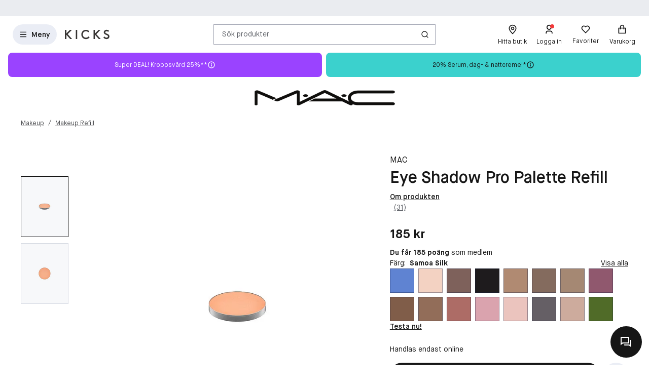

--- FILE ---
content_type: text/html; charset=utf-8
request_url: https://www.kicks.se/mac-eye-shadow-pro-palette-refill-samoa-silk
body_size: 84920
content:




<!DOCTYPE html>
<html lang="sv-SE">
<head>
<link rel="preconnect" href="https://cdnjs.cloudflare.com/" crossorigin>
<link rel="dns-prefetch" href="https://cdnjs.cloudflare.com/">

    <link rel="preconnect" href="https://images.matas.dk/" crossorigin>
    <link rel="dns-prefetch" href="https://images.matas.dk/">
    <link rel="preconnect" href="https://damcache-prd.matas.dk/" crossorigin>
    <link rel="dns-prefetch" href="https://damcache-prd.matas.dk/">
        <title>Köp Eye Shadow Pro Palette Refill Samoa Silk - MAC - KICKS</title>


<script>
    try {
        new Promise(function () {
            let a = 1;
            const b = 2;
        });
    } catch (e) {
        window.location = '/browser'
    }
</script>

        <link rel="alternate" hreflang="sv-SE" href="https://www.kicks.se/mac-eye-shadow-pro-palette-refill-samoa-silk">
        <link rel="alternate" hreflang="no-NO" href="https://www.kicks.no/mac-eye-shadow-pro-palette-refill-samoa-silk">
        <link rel="alternate" hreflang="fi-FI" href="https://www.kicks.fi/mac-eye-shadow-pro-palette-refill-samoa-silk">
        <link rel="alternate" hreflang="x-default" href="https://www.kicks.se/mac-eye-shadow-pro-palette-refill-samoa-silk">


<meta charset="utf-8">
<meta name="viewport" content="width=device-width, initial-scale=1.0">
<meta http-equiv="X-UA-Compatible" content="IE=Edge">
<meta http-equiv="content-type" content="text/html; charset=UTF-8">
<meta name="msvalidate.01" content="2260DF4B209FCC2C1ABEC3F0ADC5E2F2" />
<meta name="ahrefs-site-verification" content="ceea40271cdf9988f12aef564098ee39bbf1c0808825e6037dbc01e82b4ab0b3">
<meta name="facebook-domain-verification" content="cgan6dhcbn85qrw4ydq3x2n5w0nwiy" />
    <meta name="p:domain_verify" content="9555f7087499bccf896c4d3512e67ebe" />

    <link rel="preload" href="/fonts/MaisonNeue/MaisonNeue-Book.woff2" as="font" type="font/woff2" crossorigin="anonymous">
    <link rel="preload" href="/fonts/MaisonNeue/MaisonNeue-Demi.woff2" as="font" type="font/woff2" crossorigin="anonymous">
    <link rel="preload" href="/fonts/MaisonNeue/MaisonNeue-Bold.woff2" as="font" type="font/woff2" crossorigin="anonymous">
<link rel="address bar icon" href="/favicon-kicks.ico" />
<link rel="shortcut icon" href="/favicon-kicks.ico" />
<link rel="icon" type="image/vnd.microsoft.icon" href="/favicon-kicks.ico" />
<link rel="icon" type="image/png" href="/favicon-kicks.ico" />



<meta name="keywords" content="">

<meta name="description" content="Köp Eye Shadow Pro Palette Refill Samoa Silk online eller i butik hos KICKS! ✓ Störst inom skönhet & makeup ✓ Expressleverans! ✓ Poäng på alla köp">

    <link rel="canonical" href="https://www.kicks.se/mac-eye-shadow-pro-palette-refill-samoa-silk" />

<meta content="index, follow, max-snippet:-1, max-image-preview:large, max-video-preview:-1" name="robots">

    <meta name="pinterest-rich-pin" content="false" />

    <link rel="stylesheet" href="/client/assets/autogen/design-tokens/css-variables/kicks.fggk39f6.css">
    <link crossorigin rel="stylesheet" href="/dynamic-resource/designthemes.css?csshash=2279be7b7b65708c95c754acba5378a3"></link>
    <link rel="stylesheet" href="/client/assets/site.ln4zikhd.css">

    


<link rel="stylesheet" href="/client/assets/brands/mac/mac.jtfethik.css">

<link crossorigin rel="preload" href="https://cdnjs.cloudflare.com/ajax/libs/jquery/3.4.1/jquery.min.js" as="script" />
<link crossorigin rel="preload" href="/dynamic-resource/translations.js?jsonhash=61d092b4ac2c3dfb1887c29e2d2764c7" as="script" />

        <link crossorigin rel="preload" href="/client/client.fp7i1b0r.js" as="script" />


<meta property="og:site_name" content="Kicks">
<meta property="og:url" content="https://www.kicks.se/mac-eye-shadow-pro-palette-refill-samoa-silk">
<meta property="og:image" content="https://images.matas.dk/Assets_v3/600001-700000/623001-624000/623201-623300/623249/product_v1_x2.jpg">

    <meta property="og:type" content="product">

    <meta property="og:title" content="MAC Eye Shadow Pro Palette Refill Samoa Silk">

    <meta property="og:description" content="Bevara kraften i pigmentet. Ge dina &#xF6;gon ett lyft genom att stryka p&#xE5; lite av v&#xE5;r fylliga, rikligt pigmenterade pressade puder&#xF6;gonskugga. Den m&#xE4;ttade skuggan h&#xE5;ller hela dagen, i upp till &#xE5;tta timmar, utan att l&#xE4;gga sig i veck. Resultatet: en fyllig och j&#xE4;mn skugga som &#xE4;r enkel och smidig att applicera och kan anv&#xE4;ndas v&#xE5;t eller torr. Finns i ett kalejdoskop av f&#xE4;rger, texturer och finishar. Skapa en skr&#xE4;ddarsydd palett med dessa refillf&#xE4;rger som passar i alla Pro Palette Eye Shadow-paletter / Concealer (insert) f&#xF6;r enkel f&#xF6;rvaring och transport,HUVUDCLAIMS OCH F&#xD6;RDELAR: &#x2022; Extra h&#xE5;llbar: h&#xE5;ller i upp till 8 timmar &#x2022; S&#xE4;tter sig inte i veck &#x2022; Kan anv&#xE4;ndas v&#xE5;t eller torr &#x2022; Orsakar inte akne &#x2022; S&#xE4;ker f&#xF6;r kontaktlinsanv&#xE4;ndare &#x2022; Dermatologiskt testad &#x2022; Oftalmologiskt testad">
<meta name="twitter:card" content="summary_large_image">
<meta property="twitter:url" content="https://www.kicks.se/mac-eye-shadow-pro-palette-refill-samoa-silk">
<meta name="twitter:image" content="https://images.matas.dk/Assets_v3/600001-700000/623001-624000/623201-623300/623249/product_v1_x2.jpg">
<meta property="twitter:domain" content="https://www.kicks.se">

    <meta name="twitter:title" content="MAC Eye Shadow Pro Palette Refill Samoa Silk">

    <meta name="twitter:description" content="Bevara kraften i pigmentet. Ge dina &#xF6;gon ett lyft genom att stryka p&#xE5; lite av v&#xE5;r fylliga, rikligt pigmenterade pressade puder&#xF6;gonskugga. Den m&#xE4;ttade skuggan h&#xE5;ller hela dagen, i upp till &#xE5;tta timmar, utan att l&#xE4;gga sig i veck. Resultatet: en fyllig och j&#xE4;mn skugga som &#xE4;r enkel och smidig att applicera och kan anv&#xE4;ndas v&#xE5;t eller torr. Finns i ett kalejdoskop av f&#xE4;rger, texturer och finishar. Skapa en skr&#xE4;ddarsydd palett med dessa refillf&#xE4;rger som passar i alla Pro Palette Eye Shadow-paletter / Concealer (insert) f&#xF6;r enkel f&#xF6;rvaring och transport,HUVUDCLAIMS OCH F&#xD6;RDELAR: &#x2022; Extra h&#xE5;llbar: h&#xE5;ller i upp till 8 timmar &#x2022; S&#xE4;tter sig inte i veck &#x2022; Kan anv&#xE4;ndas v&#xE5;t eller torr &#x2022; Orsakar inte akne &#x2022; S&#xE4;ker f&#xF6;r kontaktlinsanv&#xE4;ndare &#x2022; Dermatologiskt testad &#x2022; Oftalmologiskt testad">

<script type="text/javascript">
     window.ga = window.ga || function () { (ga.q = ga.q || []).push(arguments) }; ga.l = +new Date;
</script>
<script>
    window.dataLayer = [];
    const gtmContainerId = 'GTM-W8DKQX2V';


            dataLayer.push({"pageType":"ProductPage","isDesktop":false,"isMobile":false,"brandId":1596,"brandName":"MAC","categoryId":1000010123,"categoryName":"Makeup Refill","isGa4Debug":false,"$type":"DefaultDataLayerTrackingEvent"});
        

            dataLayer.push({"event":"productDetail","ecommerce":{"currencyCode":"SEK","detail":{"products":[{"id":785847,"name":"MAC Eye Shadow Pro Palette Refill Samoa Silk","variant":"Samoa Silk","price":"185.00","category":"Makeup/Makeup Refill","brand":"MAC","dimension77":"4.42","dimension83":"10003_10003,14466_14466,14472_14472,14685_14685,14688_14688,15367_15367,15580_15580,15581_15581,15844_15844,15845_15845,15927_15927,16294_16294,16295_16295,16296_16296,16418_16418,16600_16600,16705_16705,16706_16706,16941_16941,17372_17372,17420_17420,17680_17680,17880_17880,17881_17881,18005_18005,18115_18115,18304_18304,18361_18361,18604_18604,18780_18780,18970_18970,19165_19165,19848_19848,20019_20019,20138_20138,21025_21025,21326_21326,21376_21376,21464_21464,21465_21465,21467_21467,21468_21468,21469_21469,21474_21474,21515_21515,21516_21516,21520_21520,21521_21521,21522_21522,21526_21526,21544_21544,21446_21446","dimension88":"","dimension145":"yes"}]},"$type":"EcommerceProductDetail"},"$type":"EnhancedEcommerceTrackingEvent"});
        



            const fallbackScriptUrl = 'https://srv.kicks.se/gtm.js'; //

            function loadContainerFromUrl(url, gtmContainerId) {
                (function (w, d, s, l, i) {
                    w[l] = w[l] || [];
                    w[l].push({
                    'gtm.start': new Date().getTime(),
                    event: 'gtm.js'
                    });
                    var f = d.getElementsByTagName(s)[0],
                    j = d.createElement(s),
                    dl = l !== 'dataLayer' ? '&l=' + l : '';
                    j.async = true;
                    j.src = url + '?id=' + i + dl;
                    f.parentNode.insertBefore(j, f);
                })(window, document, 'script', 'dataLayer', gtmContainerId);
            }

            const primaryScriptUrl = 'https://www.googletagmanager.com/gtm.js';

            loadContainerFromUrl(primaryScriptUrl, gtmContainerId);

            window.addEventListener("load", () => {
                if (window.google_tag_manager === undefined) {
                    loadContainerFromUrl(fallbackScriptUrl, gtmContainerId);
                }
            });
        </script>


<script src="https://track.matas.se/Serving/Cookie/?adfaction=getjs;adfcookname=uid"></script>
<script>
    window._adftrack = Array.isArray(window._adftrack) ? window._adftrack : (window._adftrack ? [window._adftrack] : []);

    window._adftrack.push({
        HttpHost: 'track.matas.se',
        pm: 2966176,
        divider: encodeURIComponent('|'),
        pagename: encodeURIComponent('ProductPage'),
"order":{"sv1":"MAC","sv2":"1596","itms":[{"productId":{"Value":785847}}]},        // Extended identifier setup start
        eids: [
        {
            source: '', // website domain, or ID consortium domain
            uids: [{
                'atype': 1,
                'id': '',
            }]
        },
        {
            source: 'matas.se', // website domain, or ID consortium domain
            uids: [{
                'atype': 1,
                'id': '0',
            }]
        }
        ],
        gdpr: 1
        // Extended identifier setup end
    });
    (function () { var s = document.createElement('script'); s.type = 'text/javascript'; s.async = true; s.src = 'https://s1.matas.se/banners/scripts/st/trackpoint-async.js'; var x = document.getElementsByTagName('script')[0]; x.parentNode.insertBefore(s, x); })();
</script>
<noscript>
    <p style="margin:0;padding:0;border:0;">
        <img src="https://track.matas.se/Serving/TrackPoint/?pm=2966176&ADFPageName=ProductPage&ADFdivider=|&gdpr=1" width="1" height="1" alt="" />
    </p>
</noscript>

</head>
<body class="product-page   visual-search-enabled" data-server-localunixtime="1768525708">

    <div id="react_0HNIK7PINEU1B"></div>

<noscript>
    <iframe src="//www.googletagmanager.com/ns.html?id=GTM-FX3Z" height="0" width="0" style="display:none;visibility:hidden"></iframe>
</noscript>


<style data-styled="true" data-styled-version="6.1.19">.fOwFre{position:relative;display:flex;justify-content:center;background-color:var(--color-nordic-grey-4);height:2.2857rem;overflow:hidden;font-size:0.8571rem;}/*!sc*/
data-styled.g3100[id="USPHeader__Wrapper-sc-xzmjgn-0"]{content:"fOwFre,"}/*!sc*/
</style><div id="react_0HNIK7PINEU1C"><!--$--><div class="USPHeader__Wrapper-sc-xzmjgn-0 fOwFre"></div><!--/$--></div><style data-styled="true" data-styled-version="6.1.19">.ePCdbI{display:inline-grid;align-items:center;justify-items:center;justify-content:start;grid-template-columns:auto auto;gap:0px;}/*!sc*/
.buVgPD{display:inline-grid;align-items:center;justify-items:center;justify-content:start;gap:0.5714rem;}/*!sc*/
data-styled.g14[id="WithIcon__Container-sc-r22e9-0"]{content:"ePCdbI,buVgPD,"}/*!sc*/
.exealV{display:inline-flex;align-items:center;justify-content:center;border:none;text-decoration:none;line-height:1;font-weight:600;text-align:center;font-size:1.0000rem;padding:12px;height:2.8571rem;border-radius:100vw;color:#161616;background-color:rgba(52,77,152,0.1);border:1px solid transparent;}/*!sc*/
a.exealV:hover,a.exealV:active,a.exealV:focus{text-decoration:none;}/*!sc*/
.exealV:hover{background-color:rgba(60,77,129,0.2);color:#161616;border-color:transparent;}/*!sc*/
.exealV:focus{background-color:rgba(60,77,129,0.2);color:#161616;border-color:transparent;}/*!sc*/
.exealV:active{background-color:rgba(33,47,87,0.3);border-color:transparent;}/*!sc*/
.fRsgXM{display:inline-flex;align-items:center;justify-content:center;border:none;text-decoration:none;line-height:1;font-weight:600;text-align:center;font-size:1.0000rem;padding:12px;height:2.8571rem;border-radius:100vw;color:var(--color-neutral-black);background-color:transparent;}/*!sc*/
a.fRsgXM:hover,a.fRsgXM:active,a.fRsgXM:focus{text-decoration:none;}/*!sc*/
.fRsgXM:hover{background-color:var(--color-opacity-on-light-hover);}/*!sc*/
.fRsgXM:focus{background-color:var(--color-opacity-on-light-focus);}/*!sc*/
.fRsgXM:active{background-color:var(--color-opacity-on-light-pressed);}/*!sc*/
.cfvLbD{display:inline-flex;align-items:center;justify-content:center;border:none;text-decoration:none;line-height:1;font-weight:600;text-align:center;font-size:1.0000rem;padding:8px;height:2.2857rem;border-radius:100vw;}/*!sc*/
a.cfvLbD:hover,a.cfvLbD:active,a.cfvLbD:focus{text-decoration:none;}/*!sc*/
@media (min-width: 992px){.cfvLbD{font-size:1.0000rem;padding:12px;height:2.8571rem;border-radius:100vw;}}/*!sc*/
data-styled.g16[id="Button__StyledButton-sc-1hw8wt-0"]{content:"exealV,fRsgXM,cfvLbD,"}/*!sc*/
.fHXvNI{position:absolute;width:1px;height:1px;margin:-1px;padding:0;border:0;clip:rect(0 0 0 0);clip-path:inset(50%);overflow:hidden;white-space:nowrap;}/*!sc*/
data-styled.g35[id="visuallyHidden__VisuallyHidden-sc-osn0gn-0"]{content:"fHXvNI,"}/*!sc*/
.htEexL{display:flex;}/*!sc*/
data-styled.g45[id="SearchInput-sc-1oncmyx-0"]{content:"htEexL,"}/*!sc*/
.jMaIns{flex:1 1 auto;display:flex;align-items:center;width:100%;height:100%;border:0;padding:0 16px;outline:none;background:none;overflow:hidden;text-overflow:ellipsis;box-shadow:none;font-size:1.0000rem;color:var(--color-neutral-dark-grey);}/*!sc*/
data-styled.g46[id="SearchInput__DummySearchInputButton-sc-1oncmyx-1"]{content:"jMaIns,"}/*!sc*/
.feYZQs{border:1px solid rgba(19,29,60,0.4);border-radius:0px;height:40px;padding:0 12px;display:flex;align-items:center;width:100%;padding-left:0;padding-right:0;}/*!sc*/
.feYZQs:hover{border-color:#161616;}/*!sc*/
.feYZQs:focus{border-color:#161616;outline-offset:0;outline-width:1px;}/*!sc*/
.feYZQs:disabled{background-color:rgba(52,77,152,0.1);border:1px solid rgba(52,77,152,0.1);color:rgba(19,29,60,0.4);}/*!sc*/
.feYZQs:disabled>svg{fill:rgba(33,47,87,0.3);}/*!sc*/
.feYZQs:disabled:hover{border-color:rgba(52,77,152,0.1);cursor:not-allowed;}/*!sc*/
.feYZQs::placeholder{color:rgba(19,29,60,0.4);}/*!sc*/
.feYZQs:focus-within{border-color:#161616;outline-offset:0;outline-width:1px;}/*!sc*/
data-styled.g48[id="SearchInput__SearchForm-sc-1oncmyx-3"]{content:"feYZQs,"}/*!sc*/
.iLcuuh{display:none;width:1px;height:16px;background-color:#999999;}/*!sc*/
.SearchInput__ClearSearchQueryButton-sc-1oncmyx-4~.iLcuuh,.SearchInput__StyledCameraButton-sc-1oncmyx-5~.iLcuuh{display:block;}/*!sc*/
data-styled.g51[id="SearchInput__Separator-sc-1oncmyx-6"]{content:"iLcuuh,"}/*!sc*/
.iXAqfl{flex:0 0 100%;display:flex;flex-direction:column;position:relative;inset-inline:unset;margin:unset;border:none;padding:unset;width:unset;height:unset;}/*!sc*/
data-styled.g53[id="QuickSearch__SearchDialog-sc-fsrwoi-0"]{content:"iXAqfl,"}/*!sc*/
.kvqelT{position:relative;width:100%;display:flex;height:40px;}/*!sc*/
data-styled.g54[id="QuickSearch__Wrapper-sc-fsrwoi-1"]{content:"kvqelT,"}/*!sc*/
.fFNfyP{display:none;margin-left:8px;}/*!sc*/
@media (min-width: 375px){.fFNfyP{display:flex;}}/*!sc*/
data-styled.g56[id="SideMenuOpenerButton__StyledText-sc-1hte9hq-0"]{content:"fFNfyP,"}/*!sc*/
.jnlChH{display:inline-flex;align-items:center;justify-content:center;border:none;text-decoration:none;line-height:1;font-weight:600;text-align:center;font-size:1.0000rem;padding:8px;height:2.2857rem;border-radius:100vw;}/*!sc*/
a.jnlChH:hover,a.jnlChH:active,a.jnlChH:focus{text-decoration:none;}/*!sc*/
@media (min-width: 992px){.jnlChH{font-size:1.0000rem;padding:12px;height:2.8571rem;border-radius:100vw;}}/*!sc*/
data-styled.g57[id="LinkActionButton__StyledButton-sc-zlh9-0"]{content:"jnlChH,"}/*!sc*/
.cnAKde{position:relative;height:auto;background-color:transparent;padding:0;flex:1;outline:none;}/*!sc*/
.cnAKde *{z-index:1;}/*!sc*/
.cnAKde .hover-effect{position:absolute;width:calc(100% + 16px);height:calc(100% + 16px);left:50%;top:50%;transform:translate(-50%,-50%);background-color:var(--color-nordic-grey-5);opacity:0;border-radius:4px;z-index:0;pointer-events:none;}/*!sc*/
.cnAKde:hover .hover-effect{opacity:1;}/*!sc*/
data-styled.g255[id="SessionMenuItem__StyledButtonWithIcon-sc-xnwax9-0"]{content:"cnAKde,"}/*!sc*/
.iuftAh{position:relative;height:auto;background-color:transparent;padding:0;flex:1;outline:none;}/*!sc*/
.iuftAh *{z-index:1;}/*!sc*/
.iuftAh .hover-effect{position:absolute;width:calc(100% + 16px);height:calc(100% + 16px);left:50%;top:50%;transform:translate(-50%,-50%);background-color:var(--color-nordic-grey-5);opacity:0;border-radius:4px;z-index:0;pointer-events:none;}/*!sc*/
.iuftAh:hover .hover-effect{opacity:1;}/*!sc*/
data-styled.g256[id="SessionMenuItem__StyledLinkActionButtonWithIcon-sc-xnwax9-1"]{content:"iuftAh,"}/*!sc*/
.fZrJDr{display:none;}/*!sc*/
@media (min-width: 768px){.fZrJDr{display:initial;font-size:0.7143rem;font-weight:400;white-space:nowrap;}}/*!sc*/
@media (min-width: 992px){.fZrJDr{font-size:0.8571rem;}}/*!sc*/
data-styled.g257[id="styles__HeaderItemText-sc-ubuy97-0"]{content:"fZrJDr,"}/*!sc*/
.lcSuaz.lcSuaz{background-color:var(--color-neutral-white);color:initial;line-height:initial;outline:initial;border-radius:4px;width:496px;box-shadow:0 0 24px rgba(0,0,0,0.2);}/*!sc*/
.lcSuaz.lcSuaz[data-placement^='top']>.tippy-arrow::before{bottom:-8px;border-top-color:var(--color-neutral-white);border-width:8px 8px 0;}/*!sc*/
.lcSuaz.lcSuaz[data-placement^='bottom']>.tippy-arrow::before{top:-8px;border-bottom-color:var(--color-neutral-white);border-width:0 8px 8px;}/*!sc*/
.lcSuaz.lcSuaz[data-placement^='left']>.tippy-arrow::before{right:-8px;border-left-color:var(--color-neutral-white);border-width:8px 0 8px 8px;}/*!sc*/
.lcSuaz.lcSuaz[data-placement^='right']>.tippy-arrow::before{left:-8px;border-right-color:var(--color-neutral-white);border-width:8px 8px 8px 0;}/*!sc*/
data-styled.g258[id="Basket__StyledTippy-sc-1xi64vb-0"]{content:"lcSuaz,"}/*!sc*/
.dAejgA{position:absolute;top:-6px;right:-2px;}/*!sc*/
@media (min-width: 992px){.dAejgA{right:4px;}}/*!sc*/
data-styled.g259[id="Basket__StyledBasketQuantityBadge-sc-1xi64vb-1"]{content:"dAejgA,"}/*!sc*/
.cyMOYx.cyMOYx{max-width:250px;}/*!sc*/
data-styled.g283[id="MyProfile__StyledTooltip-sc-9brx0f-1"]{content:"cyMOYx,"}/*!sc*/
.lhFBIT{display:grid;grid-template-columns:repeat(auto-fit,40px);min-height:32px;justify-content:flex-end;grid-auto-flow:column;width:100%;gap:4px;}/*!sc*/
@media (min-width: 375px){.lhFBIT{grid-template-columns:repeat(auto-fit,minmax(40px,max-content));gap:16px;}}/*!sc*/
@media (min-width: 1025px){.lhFBIT{grid-template-columns:repeat(auto-fit,minmax(56px,max-content));}}/*!sc*/
data-styled.g286[id="SessionMenu__MenuContainer-sc-129b4jq-0"]{content:"lhFBIT,"}/*!sc*/
.dpPhuQ{display:none;}/*!sc*/
@media (min-width: 544px){.dpPhuQ{display:flex;}}/*!sc*/
data-styled.g287[id="SessionMenu___StyledSessionMenuItemFindStore-sc-129b4jq-1"]{content:"dpPhuQ,"}/*!sc*/
.PIJTi{display:flex;justify-content:center;align-items:center;width:100%;height:120px;position:sticky;top:0;background-color:var(--color-neutral-white);z-index:1000;transition:transform 0.2s ease;transform:none;}/*!sc*/
@media (min-width: 992px){.PIJTi{height:72px;}}/*!sc*/
data-styled.g288[id="Header__HeaderElement-sc-48c7a-0"]{content:"PIJTi,"}/*!sc*/
.bqaxmG{display:grid;grid-template-columns:auto minmax(auto,188px);justify-content:space-between;align-items:center;gap:8px;width:100%;padding-inline:16px;}/*!sc*/
@media (min-width: 544px){.bqaxmG{grid-template-columns:auto minmax(auto,280px);}}/*!sc*/
@media (min-width: 992px){.bqaxmG{grid-template-columns:minmax(140px,auto) 1fr minmax(364px,auto);column-gap:32px;position:relative;}}/*!sc*/
@media (min-width: 1200px){.bqaxmG{grid-template-columns:minmax(auto,364px) minmax(auto,640px) minmax(auto,364px);max-width:1230px;}}/*!sc*/
@media (min-width: 1600px){.bqaxmG{max-width:1400px;}}/*!sc*/
@media (min-width: 1921px){.bqaxmG{max-width:1680px;}}/*!sc*/
data-styled.g289[id="Header__LayoutContainer-sc-48c7a-1"]{content:"bqaxmG,"}/*!sc*/
.czGBjd{display:flex;align-items:center;justify-content:flex-start;grid-column:1;grid-row:1;}/*!sc*/
@media (min-width: 768px){.czGBjd{grid-column:auto;}}/*!sc*/
data-styled.g290[id="Header__LeftColumn-sc-48c7a-2"]{content:"czGBjd,"}/*!sc*/
.hgDoCJ{display:flex;align-items:center;justify-content:center;grid-column:1/-1;grid-row:2;}/*!sc*/
@media (min-width: 992px){.hgDoCJ{grid-column:auto;grid-row:1;}}/*!sc*/
data-styled.g291[id="Header__CenterColumn-sc-48c7a-3"]{content:"hgDoCJ,"}/*!sc*/
.QAkMf{display:flex;align-items:center;justify-content:flex-end;grid-column:2;grid-row:1;}/*!sc*/
@media (min-width: 992px){.QAkMf{grid-column:auto;}}/*!sc*/
data-styled.g292[id="Header__RightColumn-sc-48c7a-4"]{content:"QAkMf,"}/*!sc*/
.djnyUe{display:flex;align-items:center;}/*!sc*/
data-styled.g293[id="PrimaryHeader__LogoLink-sc-1fzsq8t-0"]{content:"djnyUe,"}/*!sc*/
.fuBdra{width:72px;}/*!sc*/
@media (min-width: 375px){.fuBdra{width:80px;height:40px;}}/*!sc*/
@media (min-width: 768px){.fuBdra{width:88px;height:40px;}}/*!sc*/
data-styled.g294[id="PrimaryHeader__StyledLogo-sc-1fzsq8t-1"]{content:"fuBdra,"}/*!sc*/
.khOZzt{display:grid;grid-template-columns:repeat(2,auto);align-items:center;gap:12px;}/*!sc*/
@media (min-width: 544px){.khOZzt{gap:16px;}}/*!sc*/
data-styled.g295[id="PrimaryHeader__Container-sc-1fzsq8t-2"]{content:"khOZzt,"}/*!sc*/
</style><div id="primary-header"><header class="Header__HeaderElement-sc-48c7a-0 PIJTi"><div class="Header__LayoutContainer-sc-48c7a-1 bqaxmG"><div class="Header__LeftColumn-sc-48c7a-2 czGBjd"><div class="PrimaryHeader__Container-sc-1fzsq8t-2 khOZzt"><button aria-label="Open Matas hovedmenu" aria-haspopup="dialog" aria-controls="side-menu" class="Button__StyledButton-sc-1hw8wt-0 exealV"><!--$--><svg width="16" height="16" viewBox="0 0 16 16" xmlns="http://www.w3.org/2000/svg"><path d="M2 2.66895H14V4.00228H2V2.66895ZM2 7.33561H14V8.66895H2V7.33561ZM2 12.0023H14V13.3356H2V12.0023Z"></path></svg><!--/$--><span class="SideMenuOpenerButton__StyledText-sc-1hte9hq-0 fFNfyP">Meny</span></button><a href="/" aria-label="Gå till startsidan" class="PrimaryHeader__LogoLink-sc-1fzsq8t-0 djnyUe"><!--$--><svg id="uuid-db001778-136b-4eb0-80a0-62ff08365217" xmlns="http://www.w3.org/2000/svg" viewBox="0 0 284 59" class="PrimaryHeader__StyledLogo-sc-1fzsq8t-1 fuBdra"><path d="M275.8,28.8c-2.5-1.6-5.4-2.9-8.3-4.1-5.5-2.3-10.7-4.5-10.7-8.9s4.4-6.9,8.7-6.9c3.4,0,6.7,1.3,9.6,3.7l.5.4,5.6-6.9-.5-.4c-4.6-3.8-9.8-5.8-15.5-5.8-9.9,0-17.7,6.9-17.7,15.6,0,5.3,2.5,9.7,7.5,12.9,2.4,1.6,5.2,2.8,8,3.9,6,2.5,11.1,4.6,11.1,10,0,4.4-3.9,7.8-9.1,7.8-6.2,0-10.6-3.8-13.2-7l-.5-.6-6.5,6.4.4.5c5.1,6.2,12.3,9.7,20.2,9.7,10.5,0,18.1-7.2,18.1-17-.1-5.4-2.7-9.9-7.7-13.3ZM226,.8h-12.5l-22.2,22.7V.8h-9.3v57.6h9.4v-27l24.1,27.1h12.1l-27.6-30.8L226,.8ZM150,42.6c-2.4,2.9-7.6,7.7-15.6,7.7-11.9,0-20.5-8.7-20.5-20.6s8.5-20.6,19.8-20.6c5.5,0,11.3,2.4,14.7,6.1l.5.5,6.3-6.2-.4-.5C149.7,3.4,141.8.1,133.7.1s-15.4,3-20.8,8.6c-5.4,5.5-8.3,13-8.3,21s3,15.8,8.5,21.2c5.5,5.4,13.1,8.4,21.4,8.4s17.3-4.1,22.4-10.7l.4-.5-6.7-6-.6.5ZM69,58.5h9.4V.8h-9.4v57.7ZM17.9,27.6l27.6,30.8h-12.1L9.3,31.4v27.1H-.1V.8h9.4v22.7L31.5.8h12.5l-26.1,26.8Z" fill="#363432"></path></svg><!--/$--></a></div></div><div class="Header__CenterColumn-sc-48c7a-3 hgDoCJ"><div class="QuickSearch__Wrapper-sc-fsrwoi-1 kvqelT"><dialog id="quicksearch-dialog" aria-label="Sök produkter" aria-modal="true" class="QuickSearch__SearchDialog-sc-fsrwoi-0 iXAqfl"><div class="SearchInput-sc-1oncmyx-0 htEexL"><form class="SearchInput__SearchForm-sc-1oncmyx-3 feYZQs gb_unmask" action="" autoComplete="off"><button type="button" aria-haspopup="dialog" aria-controls="quicksearch-dialog" aria-label="Sök produkter" class="SearchInput__DummySearchInputButton-sc-1oncmyx-1 jMaIns">Sök produkter</button><div class="SearchInput__Separator-sc-1oncmyx-6 iLcuuh"></div><button type="button" class="Button__StyledButton-sc-1hw8wt-0 fRsgXM"><div class="WithIcon__Container-sc-r22e9-0 ePCdbI"><!--$--><svg width="16px" height="16px" viewBox="0 0 16 16" xmlns="http://www.w3.org/2000/svg" aria-label="Ikon för Sök" fill="currentColor"><path d="M12.0206 11.0805L14.8758 13.9356L13.933 14.8784L11.0778 12.0233C10.0512 12.8446 8.74931 13.3359 7.33331 13.3359C4.02131 13.3359 1.33331 10.6479 1.33331 7.33594C1.33331 4.02394 4.02131 1.33594 7.33331 1.33594C10.6453 1.33594 13.3333 4.02394 13.3333 7.33594C13.3333 8.75194 12.842 10.0539 12.0206 11.0805ZM10.6831 10.5858C11.4983 9.74567 12 8.59967 12 7.33594C12 4.7576 9.91165 2.66927 7.33331 2.66927C4.75498 2.66927 2.66665 4.7576 2.66665 7.33594C2.66665 9.91427 4.75498 12.0026 7.33331 12.0026C8.59705 12.0026 9.74305 11.5009 10.5832 10.6857L10.6831 10.5858Z"></path></svg><!--/$--></div></button></form><span id=":Rq:" role="status" aria-live="polite" aria-atomic="true" class="visuallyHidden__VisuallyHidden-sc-osn0gn-0 fHXvNI"></span></div></dialog></div></div><div class="Header__RightColumn-sc-48c7a-4 QAkMf"><nav class="SessionMenu__MenuContainer-sc-129b4jq-0 lhFBIT"><a aria-label="Hitta butik" class="LinkActionButton__StyledButton-sc-zlh9-0 jnlChH SessionMenuItem__StyledLinkActionButtonWithIcon-sc-xnwax9-1 iuftAh SessionMenu___StyledSessionMenuItemFindStore-sc-129b4jq-1 dpPhuQ" href="/hitta-butik"><div class="WithIcon__Container-sc-r22e9-0 buVgPD"><!--$--><svg width="1.4286rem" height="1.4286rem" viewBox="0 0 16 16" xmlns="http://www.w3.org/2000/svg" aria-hidden="true" fill="currentColor"><path fill-rule="evenodd" clip-rule="evenodd" d="M3.33333 6.46329C3.33333 3.66929 5.706 1.99996 8 1.99996C10.294 1.99996 12.6667 3.66929 12.6667 6.46329C12.6667 8.60663 9.63333 12.2073 7.998 13.91C6.36267 12.22 3.33333 8.63863 3.33333 6.46329ZM2 6.4633C2 9.92264 7.30933 15.1153 7.53533 15.3346L8.46667 15.3326C9.03267 14.778 14 9.8173 14 6.4633C14 2.8353 10.9493 0.667969 8 0.667969C5.05067 0.667969 2 2.8353 2 6.4633ZM6.66675 6.48788C6.66675 5.75255 7.26475 5.15521 8.00008 5.15521C8.73541 5.15521 9.33342 5.75255 9.33342 6.48788C9.33342 7.22255 8.73541 7.81988 8.00008 7.81988C7.26475 7.81988 6.66675 7.22255 6.66675 6.48788ZM5.33333 6.48788C5.33333 7.95655 6.52933 9.15188 8 9.15188C9.47067 9.15188 10.6667 7.95655 10.6667 6.48788C10.6667 5.01788 9.47067 3.82255 8 3.82255C6.52933 3.82255 5.33333 5.01788 5.33333 6.48788Z"></path></svg><!--/$--><span class="styles__HeaderItemText-sc-ubuy97-0 fZrJDr">Hitta butik</span><span class="hover-effect"></span></div></a><a aria-label="Logga in" class="LinkActionButton__StyledButton-sc-zlh9-0 jnlChH SessionMenuItem__StyledLinkActionButtonWithIcon-sc-xnwax9-1 iuftAh" href="/logga-in-kicks-club?requiredloginlevel=Soft&amp;mode=Standard&amp;productid="><div class="WithIcon__Container-sc-r22e9-0 buVgPD"><!--$--><svg width="1.4286rem" height="1.4286rem" viewBox="0 0 16 16" xmlns="http://www.w3.org/2000/svg" aria-hidden="true" fill="currentColor"><path d="M13.3333 14.6667H12V13.3334C12 12.2288 11.1046 11.3334 10 11.3334H6C4.89543 11.3334 4 12.2288 4 13.3334V14.6667H2.66666V13.3334C2.66666 11.4925 4.15905 10.0001 6 10.0001H10C11.8409 10.0001 13.3333 11.4925 13.3333 13.3334V14.6667ZM8 8.66675C5.79086 8.66675 4 6.87588 4 4.66675C4 2.45761 5.79086 0.666748 8 0.666748C10.2091 0.666748 12 2.45761 12 4.66675C12 6.87588 10.2091 8.66675 8 8.66675ZM8 7.33342C9.47273 7.33342 10.6667 6.13951 10.6667 4.66675C10.6667 3.19399 9.47273 2.00008 8 2.00008C6.52724 2.00008 5.33333 3.19399 5.33333 4.66675C5.33333 6.13951 6.52724 7.33342 8 7.33342Z"></path></svg><!--/$--><span class="styles__HeaderItemText-sc-ubuy97-0 fZrJDr">Logga in</span><span class="hover-effect"></span></div></a><button class="Button__StyledButton-sc-1hw8wt-0 cfvLbD SessionMenuItem__StyledButtonWithIcon-sc-xnwax9-0 cnAKde"><div class="WithIcon__Container-sc-r22e9-0 buVgPD"><!--$--><svg width="1.4286rem" height="1.4286rem" viewBox="0 0 16 16" xmlns="http://www.w3.org/2000/svg" aria-hidden="true" fill="currentColor"><path d="M8.00065 3.01902C9.56665 1.61333 11.9866 1.66 13.495 3.17157C15.0035 4.68315 15.0553 7.09133 13.6524 8.662L7.99991 14.3233L2.34757 8.662C0.944678 7.09133 0.997118 4.67934 2.50489 3.17157C4.01436 1.6621 6.43011 1.61125 8.00065 3.01902ZM12.5513 4.1134C11.5519 3.11196 9.93838 3.07134 8.89131 4.01125L8.00125 4.81016L7.11071 4.01187C6.06063 3.07065 4.45002 3.11205 3.44769 4.11438C2.45453 5.10754 2.40467 6.6982 3.31993 7.7488L7.99991 12.4362L12.68 7.7488C13.5956 6.6978 13.546 5.11017 12.5513 4.1134Z"></path></svg><!--/$--><span class="styles__HeaderItemText-sc-ubuy97-0 fZrJDr">Favoriter</span><span class="hover-effect"></span></div></button><a aria-label="Varukorg" class="LinkActionButton__StyledButton-sc-zlh9-0 jnlChH SessionMenuItem__StyledLinkActionButtonWithIcon-sc-xnwax9-1 iuftAh" href="/kassa"><div class="WithIcon__Container-sc-r22e9-0 buVgPD"><!--$--><svg width="1.4286rem" height="1.4286rem" viewBox="0 0 16 16" xmlns="http://www.w3.org/2000/svg" aria-hidden="true" fill="currentColor"><path d="M4.66667 5.33329V3.99996C4.66667 3.1159 5.01786 2.26806 5.64298 1.64294C6.2681 1.01782 7.11595 0.666626 8 0.666626C8.88406 0.666626 9.7319 1.01782 10.357 1.64294C10.9821 2.26806 11.3333 3.1159 11.3333 3.99996V5.33329H13.3333C13.5101 5.33329 13.6797 5.40353 13.8047 5.52855C13.9298 5.65358 14 5.82315 14 5.99996V14C14 14.1768 13.9298 14.3463 13.8047 14.4714C13.6797 14.5964 13.5101 14.6666 13.3333 14.6666H2.66667C2.48986 14.6666 2.32029 14.5964 2.19526 14.4714C2.07024 14.3463 2 14.1768 2 14V5.99996C2 5.82315 2.07024 5.65358 2.19526 5.52855C2.32029 5.40353 2.48986 5.33329 2.66667 5.33329H4.66667ZM4.66667 6.66663H3.33333V13.3333H12.6667V6.66663H11.3333V7.99996H10V6.66663H6V7.99996H4.66667V6.66663ZM6 5.33329H10V3.99996C10 3.46953 9.78929 2.96082 9.41421 2.58575C9.03914 2.21067 8.53043 1.99996 8 1.99996C7.46957 1.99996 6.96086 2.21067 6.58579 2.58575C6.21071 2.96082 6 3.46953 6 3.99996V5.33329Z"></path></svg><!--/$--><!--$!--><template></template><!--/$--><span class="styles__HeaderItemText-sc-ubuy97-0 fZrJDr">Varukorg</span><span class="hover-effect"></span></div></a></nav></div></div></header></div>
    <div class="wrapper js-wrapper">
        <div class="view view--main js-view-main" data-js="viewMain">

            <main class="content default-layout" id="mainContent" role="main">

                <div class="view view--content view--scroll-mobile" data-js="viewContent">
                    <div class="view__content-top">





<style data-styled="true" data-styled-version="6.1.19">.hxiltu{display:inline-flex;align-items:center;justify-content:center;border:none;text-decoration:none;line-height:1;font-weight:600;text-align:center;font-size:1.0000rem;padding:12px;height:2.8571rem;border-radius:100vw;color:#161616;background-color:#FFFFFF;}/*!sc*/
a.hxiltu:hover,a.hxiltu:active,a.hxiltu:focus{text-decoration:none;}/*!sc*/
.hxiltu:hover{background-color:#D8DBE5;color:#161616;}/*!sc*/
.hxiltu:focus{background-color:#D8DBE5;color:#161616;outline-color:#FFFFFF;}/*!sc*/
.hxiltu:active{background-color:#BCC0CC;}/*!sc*/
data-styled.g16[id="Button__StyledButton-sc-1hw8wt-0"]{content:"hxiltu,"}/*!sc*/
.dFiFVY{display:flex;flex-direction:column;align-items:center;gap:0;}/*!sc*/
.hVSmnA{display:flex;flex-direction:row;align-items:center;gap:4px;}/*!sc*/
data-styled.g21[id="Flex__FlexComponent-sc-c7jxj6-0"]{content:"dFiFVY,hVSmnA,"}/*!sc*/
.fcTaug{display:flex;flex-wrap:nowrap;overflow-y:hidden;overflow-x:auto;scroll-behavior:smooth;scroll-snap-stop:always;scroll-snap-type:x mandatory;}/*!sc*/
.fcTaug>*{scroll-snap-align:start;}/*!sc*/
data-styled.g296[id="ScrollSnapSlider__Slider-sc-5a3gdn-0"]{content:"fcTaug,"}/*!sc*/
.dEeCcl{display:flex;align-items:center;justify-content:center;height:32px;width:32px;padding:0;border:1px solid transparent;border-radius:100vw;box-shadow:0 4px 8px 2px rgba(0,0,0,0.1);}/*!sc*/
data-styled.g297[id="NavigationButton__StyledButton-sc-apnpua-0"]{content:"dEeCcl,"}/*!sc*/
.esQuSR.esQuSR{display:none;}/*!sc*/
@media (min-width: 768px){.esQuSR.esQuSR{display:flex;position:absolute;top:50%;left:0;right:initial;opacity:0;transform:translate(0,-50%);z-index:1000;pointer-events:none;transition:opacity,transform;transition-duration:300ms;transition-timing-function:ease;}}/*!sc*/
.jUTfQd.jUTfQd{display:none;}/*!sc*/
@media (min-width: 768px){.jUTfQd.jUTfQd{display:flex;position:absolute;top:50%;left:initial;right:0;opacity:0;transform:translate(0,-50%);z-index:1000;pointer-events:none;transition:opacity,transform;transition-duration:300ms;transition-timing-function:ease;}}/*!sc*/
data-styled.g457[id="NavigationFadeButton__StyledButton-sc-14c4mni-0"]{content:"esQuSR,jUTfQd,"}/*!sc*/
.dxNvHQ{position:relative;}/*!sc*/
data-styled.g458[id="styles__RootContainer-sc-1ea6ug1-0"]{content:"dxNvHQ,"}/*!sc*/
.ebNzAa{scroll-snap-type:none;scroll-snap-stop:normal;gap:8px;}/*!sc*/
@media (min-width: 1200px){.ebNzAa{scroll-snap-type:x mandatory;scroll-snap-stop:always;}}/*!sc*/
.ebNzAa::-webkit-scrollbar{display:none;}/*!sc*/
data-styled.g459[id="sc-hjsuWn"]{content:"ebNzAa,"}/*!sc*/
.fcDUec{background-color:#FFFFFF;gap:0;}/*!sc*/
.fcDUec .StreamerItem__StreamerWrapper-sc-1hrdssc-0{min-width:65vw;}/*!sc*/
@media (min-width: 768px){.fcDUec .StreamerItem__StreamerWrapper-sc-1hrdssc-0{min-width:calc(50% - 6px);}}/*!sc*/
.fcDUec .StreamerItem__StreamerWrapper-sc-1hrdssc-0{flex:1 0 auto;padding:0 4px;}/*!sc*/
.fcDUec .StreamerItem__StreamerWrapper-sc-1hrdssc-0:first-child{padding-left:16px;}/*!sc*/
.fcDUec .StreamerItem__StreamerWrapper-sc-1hrdssc-0:last-child{padding-right:16px;}/*!sc*/
data-styled.g460[id="ItemCarousel___StyledStyledScrollSnapSlider-sc-1a0cv9w-0"]{content:"fcDUec,"}/*!sc*/
.hHtOWN{display:block;pointer-events:all;fill:currentColor;}/*!sc*/
data-styled.g735[id="disclaimer__StyledIcon-sc-15eucif-2"]{content:"hHtOWN,"}/*!sc*/
.fdrgtJ{color:#FFFFFF;}/*!sc*/
.cVRXca{color:#161616;}/*!sc*/
data-styled.g736[id="StreamerItem__StreamerWrapper-sc-1hrdssc-0"]{content:"fdrgtJ,cVRXca,"}/*!sc*/
.MefKJ.MefKJ{display:flex;align-items:center;justify-content:center;border-radius:8px;height:40px;text-decoration:none!important;background-color:#9A43FF;width:100%;}/*!sc*/
@media (min-width: 1025px){.MefKJ.MefKJ{flex-direction:column;height:48px;}}/*!sc*/
.iKbfXB.iKbfXB{display:flex;align-items:center;justify-content:center;border-radius:8px;height:40px;text-decoration:none!important;background-color:#3BD1CD;width:100%;}/*!sc*/
@media (min-width: 1025px){.iKbfXB.iKbfXB{flex-direction:column;height:48px;}}/*!sc*/
data-styled.g737[id="StreamerItem__StreamerInnerPageAction-sc-1hrdssc-1"]{content:"MefKJ,iKbfXB,"}/*!sc*/
.ToEeo{font-size:0.8571rem;font-weight:400;line-height:1.5;text-align:center;}/*!sc*/
.ToEeo b{font-weight:600;}/*!sc*/
data-styled.g739[id="StreamerItem__Text-sc-1hrdssc-3"]{content:"ToEeo,"}/*!sc*/
.gKIrmc{display:flex;}/*!sc*/
@media (min-width: 1200px){.gKIrmc{display:none;}}/*!sc*/
data-styled.g740[id="StreamerItem__MobileText-sc-1hrdssc-4"]{content:"gKIrmc,"}/*!sc*/
.pJRvj{display:none;}/*!sc*/
@media (min-width: 1200px){.pJRvj{display:flex;align-items:center;}}/*!sc*/
data-styled.g741[id="StreamerItem__DesktopText-sc-1hrdssc-5"]{content:"pJRvj,"}/*!sc*/
.gLRFAj{padding:0 8px;}/*!sc*/
data-styled.g743[id="StreamerItem__StyledFlexColumn-sc-1hrdssc-7"]{content:"gLRFAj,"}/*!sc*/
</style><div id="react_0HNIK7PINEU1D"><!--$--><div class="styles__RootContainer-sc-1ea6ug1-0 dxNvHQ"><button type="button" aria-hidden="true" class="Button__StyledButton-sc-1hw8wt-0 hxiltu NavigationButton__StyledButton-sc-apnpua-0 dEeCcl NavigationFadeButton__StyledButton-sc-14c4mni-0 esQuSR" aria-label="Vänsterpil" tabindex="-1"><!--$--><svg width="16" height="16" viewBox="0 0 16 16" xmlns="http://www.w3.org/2000/svg"><path d="M7.21894 8.00047L10.5188 11.3003L9.576 12.2431L5.33334 8.00047L9.576 3.75781L10.5188 4.70062L7.21894 8.00047Z"></path></svg><!--/$--></button><button type="button" aria-hidden="true" class="Button__StyledButton-sc-1hw8wt-0 hxiltu NavigationButton__StyledButton-sc-apnpua-0 dEeCcl NavigationFadeButton__StyledButton-sc-14c4mni-0 jUTfQd" aria-label="Högerpil" tabindex="-1"><!--$--><svg width="16" height="16" viewBox="0 0 16 16" xmlns="http://www.w3.org/2000/svg"><path d="M8.78095 8.00047L5.48114 4.70062L6.42395 3.75781L10.6666 8.00047L6.42395 12.2431L5.48114 11.3003L8.78095 8.00047Z"></path></svg><!--/$--></button><div class="ScrollSnapSlider__Slider-sc-5a3gdn-0 fcTaug sc-hjsuWn ItemCarousel___StyledStyledScrollSnapSlider-sc-1a0cv9w-0 ebNzAa fcDUec"><div data-datalayer="{&quot;onLoadEvents&quot;:[],&quot;viewEvents&quot;:[{&quot;event&quot;:&quot;view_promotion&quot;,&quot;ecommerce&quot;:{&quot;promotion_id&quot;:&quot;2294&quot;,&quot;promotion_name&quot;:&quot;topbanner_custom: TopBanner_WD 15-18/1 Kroppsvård 25%!_2294&quot;,&quot;creative_slot&quot;:&quot;topbanner&quot;,&quot;$type&quot;:&quot;EcommercePromotionImpression&quot;},&quot;$type&quot;:&quot;EnhancedEcommerceTrackingEvent&quot;}],&quot;clickEvents&quot;:[{&quot;event&quot;:&quot;promotionClick&quot;,&quot;ecommerce&quot;:{&quot;promoClick&quot;:{&quot;promotions&quot;:[{&quot;promotion_id&quot;:&quot;2294&quot;,&quot;promotion_name&quot;:&quot;topbanner_custom: TopBanner_WD 15-18/1 Kroppsvård 25%!_2294&quot;,&quot;creative_slot&quot;:&quot;topbanner&quot;}]},&quot;$type&quot;:&quot;EcommercePromotionClick&quot;},&quot;$type&quot;:&quot;EnhancedEcommerceTrackingEvent&quot;}],&quot;listName&quot;:null}" data-slide-index="0" class="StreamerItem__StreamerWrapper-sc-1hrdssc-0 fdrgtJ"><a class="StreamerItem__StreamerInnerPageAction-sc-1hrdssc-1 MefKJ" href="/erbjudanden/kampanj-25-21323"><div class="Flex__FlexComponent-sc-c7jxj6-0 dFiFVY Flex-sc-c7jxj6-1 ewAMlV FlexColumn-sc-1izq7wk-0 StreamerItem__StyledFlexColumn-sc-1hrdssc-7 gDQOEg gLRFAj" direction="column"><div class="Flex__FlexComponent-sc-c7jxj6-0 hVSmnA Flex-sc-c7jxj6-1 ewAMlV FlexRow-sc-qlaqi4-0 hqrhEI" direction="row"><div type="Custom" class="StreamerItem__Text-sc-1hrdssc-3 StreamerItem__MobileText-sc-1hrdssc-4 ToEeo gKIrmc">Super DEAL! Kroppsvård 25%*</div><div type="Custom" class="StreamerItem__Text-sc-1hrdssc-3 StreamerItem__DesktopText-sc-1hrdssc-5 ToEeo pJRvj">Super DEAL! Kroppsvård 25%**</div><span class="disclaimer__IconContainer-sc-15eucif-0 ijsVEO"><!--$--><svg width="16" height="16" viewBox="0 0 16 16" xmlns="http://www.w3.org/2000/svg" aria-hidden="true" class="disclaimer__StyledIcon-sc-15eucif-2 hHtOWN"><path d="M8 14.669C4.318 14.669 1.33334 11.6844 1.33334 8.00236C1.33334 4.32036 4.318 1.33569 8 1.33569C11.682 1.33569 14.6667 4.32036 14.6667 8.00236C14.6667 11.6844 11.682 14.669 8 14.669ZM8 13.3357C9.41449 13.3357 10.771 12.7738 11.7712 11.7736C12.7714 10.7734 13.3333 9.41685 13.3333 8.00236C13.3333 6.58787 12.7714 5.23132 11.7712 4.23112C10.771 3.23093 9.41449 2.66903 8 2.66903C6.58551 2.66903 5.22896 3.23093 4.22877 4.23112C3.22857 5.23132 2.66667 6.58787 2.66667 8.00236C2.66667 9.41685 3.22857 10.7734 4.22877 11.7736C5.22896 12.7738 6.58551 13.3357 8 13.3357ZM7.33334 4.66903H8.66667V6.00236H7.33334V4.66903ZM7.33334 7.33569H8.66667V11.3357H7.33334V7.33569Z"></path></svg><!--/$--></span></div></div></a></div><div data-datalayer="{&quot;onLoadEvents&quot;:[],&quot;viewEvents&quot;:[{&quot;event&quot;:&quot;view_promotion&quot;,&quot;ecommerce&quot;:{&quot;promotion_id&quot;:&quot;2298&quot;,&quot;promotion_name&quot;:&quot;topbanner_custom: TopBanner_02-05 FOKUS serum, dag och nattkräm_2298&quot;,&quot;creative_slot&quot;:&quot;topbanner&quot;,&quot;$type&quot;:&quot;EcommercePromotionImpression&quot;},&quot;$type&quot;:&quot;EnhancedEcommerceTrackingEvent&quot;}],&quot;clickEvents&quot;:[{&quot;event&quot;:&quot;promotionClick&quot;,&quot;ecommerce&quot;:{&quot;promoClick&quot;:{&quot;promotions&quot;:[{&quot;promotion_id&quot;:&quot;2298&quot;,&quot;promotion_name&quot;:&quot;topbanner_custom: TopBanner_02-05 FOKUS serum, dag och nattkräm_2298&quot;,&quot;creative_slot&quot;:&quot;topbanner&quot;}]},&quot;$type&quot;:&quot;EcommercePromotionClick&quot;},&quot;$type&quot;:&quot;EnhancedEcommerceTrackingEvent&quot;}],&quot;listName&quot;:null}" data-slide-index="1" class="StreamerItem__StreamerWrapper-sc-1hrdssc-0 cVRXca"><a class="StreamerItem__StreamerInnerPageAction-sc-1hrdssc-1 iKbfXB" href="/erbjudanden/kampanj-20-21322"><div class="Flex__FlexComponent-sc-c7jxj6-0 dFiFVY Flex-sc-c7jxj6-1 ewAMlV FlexColumn-sc-1izq7wk-0 StreamerItem__StyledFlexColumn-sc-1hrdssc-7 gDQOEg gLRFAj" direction="column"><div class="Flex__FlexComponent-sc-c7jxj6-0 hVSmnA Flex-sc-c7jxj6-1 ewAMlV FlexRow-sc-qlaqi4-0 hqrhEI" direction="row"><div type="Custom" class="StreamerItem__Text-sc-1hrdssc-3 StreamerItem__MobileText-sc-1hrdssc-4 ToEeo gKIrmc">20% Serum, dag- &amp; nattcreme!</div><div type="Custom" class="StreamerItem__Text-sc-1hrdssc-3 StreamerItem__DesktopText-sc-1hrdssc-5 ToEeo pJRvj">20% Serum, dag- &amp; nattcreme!*</div><span class="disclaimer__IconContainer-sc-15eucif-0 ijsVEO"><!--$--><svg width="16" height="16" viewBox="0 0 16 16" xmlns="http://www.w3.org/2000/svg" aria-hidden="true" class="disclaimer__StyledIcon-sc-15eucif-2 hHtOWN"><path d="M8 14.669C4.318 14.669 1.33334 11.6844 1.33334 8.00236C1.33334 4.32036 4.318 1.33569 8 1.33569C11.682 1.33569 14.6667 4.32036 14.6667 8.00236C14.6667 11.6844 11.682 14.669 8 14.669ZM8 13.3357C9.41449 13.3357 10.771 12.7738 11.7712 11.7736C12.7714 10.7734 13.3333 9.41685 13.3333 8.00236C13.3333 6.58787 12.7714 5.23132 11.7712 4.23112C10.771 3.23093 9.41449 2.66903 8 2.66903C6.58551 2.66903 5.22896 3.23093 4.22877 4.23112C3.22857 5.23132 2.66667 6.58787 2.66667 8.00236C2.66667 9.41685 3.22857 10.7734 4.22877 11.7736C5.22896 12.7738 6.58551 13.3357 8 13.3357ZM7.33334 4.66903H8.66667V6.00236H7.33334V4.66903ZM7.33334 7.33569H8.66667V11.3357H7.33334V7.33569Z"></path></svg><!--/$--></span></div></div></a></div></div></div><!--/$--></div>                    </div>
                        <a href="/mac" aria-label="Varum&#xE4;rkesbilden">
                            <div class="brandbanner">
                                <span class="brandbanner__image"></span>
                            </div>
                        </a>

                    <div class="js-plp-filter-anchor"></div>


<style data-styled="true" data-styled-version="6.1.19">.iWCCcJ{display:inline;border:none;text-decoration:none;text-align:left;background-color:transparent;padding:0;text-decoration:underline;text-underline-offset:0.2857em;color:rgba(13,15,19,0.76);font-size:0.8571rem;font-weight:400;text-decoration-thickness:0.0714em;}/*!sc*/
.iWCCcJ:focus{position:relative;outline:none;}/*!sc*/
.iWCCcJ:focus-visible:before{content:'';position:absolute;border:1px solid currentColor;top:0;left:-0.2857em;right:-0.2857em;bottom:-0.1429em;border-radius:4px;}/*!sc*/
.iWCCcJ:hover{color:rgba(4,4,5,0.81);}/*!sc*/
.iWCCcJ:focus{outline-style:solid;outline-width:2px;outline-offset:1px;outline-color:#161616;color:rgba(0,0,0,0.8);}/*!sc*/
data-styled.g169[id="InlineLinkActionButton__StyledInlineButton-sc-1y96hf3-0"]{content:"iWCCcJ,"}/*!sc*/
.kGMAtR{background:#FFFFFF;}/*!sc*/
data-styled.g978[id="Breadcrumbs__Background-sc-1n2ucw8-0"]{content:"kGMAtR,"}/*!sc*/
.gRreLV{position:relative;display:flex;align-items:stretch;height:50px;max-width:100%;margin-left:auto;margin-right:auto;width:100%;}/*!sc*/
@media (min-width: 1200px){.gRreLV{max-width:1230px;}}/*!sc*/
@media (min-width: 1600px){.gRreLV{max-width:1400px;}}/*!sc*/
@media (min-width: 1921px){.gRreLV{max-width:1680px;}}/*!sc*/
data-styled.g979[id="Breadcrumbs__Wrapper-sc-1n2ucw8-1"]{content:"gRreLV,"}/*!sc*/
.eZInKT{display:flex;flex-direction:row-reverse;color:rgba(13,15,19,0.76);overflow-y:hidden;overflow-x:scroll;white-space:nowrap;}/*!sc*/
.eZInKT::-webkit-scrollbar{display:none;}/*!sc*/
.eZInKT{-ms-overflow-style:none;scrollbar-width:none;}/*!sc*/
@media (min-width: 768px){.eZInKT{flex-direction:row;}}/*!sc*/
data-styled.g980[id="Breadcrumbs__BreadcrumbsContainer-sc-1n2ucw8-2"]{content:"eZInKT,"}/*!sc*/
.dzGqPg{display:inline-flex;align-items:center;padding:0 16px;}/*!sc*/
@media (min-width: 768px){.dzGqPg{padding:0 16px;}}/*!sc*/
data-styled.g981[id="Breadcrumbs__Items-sc-1n2ucw8-3"]{content:"dzGqPg,"}/*!sc*/
.lmQVOp{display:inline;padding:0 8px;}/*!sc*/
.lmQVOp:first-of-type{display:none;}/*!sc*/
data-styled.g982[id="Breadcrumbs__Divider-sc-1n2ucw8-4"]{content:"lmQVOp,"}/*!sc*/
</style><div id="react_0HNIK7PINEU1E"><!--$--><div class="Breadcrumbs__Background-sc-1n2ucw8-0 kGMAtR"><div class="Breadcrumbs__Wrapper-sc-1n2ucw8-1 gRreLV"><div class="Breadcrumbs__BreadcrumbsContainer-sc-1n2ucw8-2 eZInKT"><div class="Breadcrumbs__Items-sc-1n2ucw8-3 dzGqPg"><div class="Breadcrumbs__Divider-sc-1n2ucw8-4 lmQVOp">/</div><a class="InlineLinkActionButton__StyledInlineButton-sc-1y96hf3-0 iWCCcJ" href="/makeup">Makeup</a><div class="Breadcrumbs__Divider-sc-1n2ucw8-4 lmQVOp">/</div><a class="InlineLinkActionButton__StyledInlineButton-sc-1y96hf3-0 iWCCcJ" href="/makeup/refill">Makeup Refill</a></div></div></div></div><!--/$--></div>

                    


<style data-styled="true" data-styled-version="6.1.19">.fKQGgX{font-size:0.7142857142857143rem;}/*!sc*/
.ftSbqw{font-size:1.1428571428571428rem;}/*!sc*/
.kotYrQ{font-size:1.7142857142857142rem;}/*!sc*/
@media (min-width: 992px){.kotYrQ{font-size:2.2857142857142856rem;}}/*!sc*/
.fLZZoF{font-size:1rem;}/*!sc*/
.jIoZxT{font-size:1.7142857142857142rem;}/*!sc*/
.ZUsHh{font-size:1.2857142857142858rem;}/*!sc*/
@media (min-width: 992px){.ZUsHh{font-size:1.4285714285714286rem;}}/*!sc*/
.gTzVaZ{font-size:0.8571428571428571rem;}/*!sc*/
data-styled.g1[id="Text__TextElement-sc-1xtks91-0"]{content:"fKQGgX,ftSbqw,kotYrQ,fLZZoF,jIoZxT,ZUsHh,gTzVaZ,"}/*!sc*/
.lczcEN{line-height:1.5;font-family:"Maison Neue","Maison Neue Fallback Mac","Maison Neue Fallback Win","Maison Neue Fallback Android",sans-serif;font-weight:400;margin-bottom:0;}/*!sc*/
.lczcEK{line-height:1.5;font-family:"Maison Neue","Maison Neue Fallback Mac","Maison Neue Fallback Win","Maison Neue Fallback Android",sans-serif;font-weight:700;margin-bottom:0;}/*!sc*/
data-styled.g2[id="Body__StyledText-sc-1bcfcvm-0"]{content:"lczcEN,lczcEK,"}/*!sc*/
.dkZkmW{font-family:"Maison Neue","Maison Neue Fallback Mac","Maison Neue Fallback Win","Maison Neue Fallback Android",sans-serif;font-weight:500;line-height:1.2;margin-top:0;margin-bottom:0;}/*!sc*/
data-styled.g3[id="Headline__StyledText-sc-1s030hc-0"]{content:"dkZkmW,"}/*!sc*/
.tStdx{font-family:"Maison Neue","Maison Neue Fallback Mac","Maison Neue Fallback Win","Maison Neue Fallback Android",sans-serif;font-weight:400;line-height:1;}/*!sc*/
.tStbC{font-family:"Maison Neue","Maison Neue Fallback Mac","Maison Neue Fallback Win","Maison Neue Fallback Android",sans-serif;font-weight:700;line-height:1;}/*!sc*/
data-styled.g4[id="Label__StyledText-sc-tlgbnf-0"]{content:"tStdx,tStbC,"}/*!sc*/
.ePCdbI{display:inline-grid;align-items:center;justify-items:center;justify-content:start;grid-template-columns:auto auto;gap:0px;}/*!sc*/
.eOqJbQ{display:inline-grid;align-items:center;justify-items:center;justify-content:start;grid-template-columns:auto auto;gap:8px;}/*!sc*/
data-styled.g14[id="WithIcon__Container-sc-r22e9-0"]{content:"ePCdbI,eOqJbQ,"}/*!sc*/
.hlZYro{display:inline-flex;align-items:center;justify-content:center;border:none;text-decoration:none;line-height:1;font-weight:600;text-align:center;font-size:1.1429rem;padding:16px;height:3.4286rem;border-radius:100vw;color:#FFFFFF;background-color:#161616;border:1px solid transparent;}/*!sc*/
a.hlZYro:hover,a.hlZYro:active,a.hlZYro:focus{text-decoration:none;}/*!sc*/
.hlZYro:not([href]),.hlZYro:not([href]):not([tabindex]){color:#FFFFFF;}/*!sc*/
.hlZYro:not([href]):hover,.hlZYro:not([href]):not([tabindex]):hover{color:#FFFFFF;}/*!sc*/
.hlZYro:hover{background-color:#46484D;color:#FFFFFF;border-color:transparent;}/*!sc*/
.hlZYro:focus-visible{background-color:#46484D;color:#FFFFFF;border-color:transparent;}/*!sc*/
.hlZYro:active{background-color:#676973;border-color:transparent;}/*!sc*/
.jekQOd{display:inline-flex;align-items:center;justify-content:center;border:none;text-decoration:none;line-height:1;font-weight:600;text-align:center;font-size:1.1429rem;padding:16px;height:3.4286rem;border-radius:100vw;color:#161616;background-color:rgba(52,77,152,0.1);border:1px solid transparent;}/*!sc*/
a.jekQOd:hover,a.jekQOd:active,a.jekQOd:focus{text-decoration:none;}/*!sc*/
.jekQOd:hover{background-color:rgba(60,77,129,0.2);color:#161616;border-color:transparent;}/*!sc*/
.jekQOd:focus{background-color:rgba(60,77,129,0.2);color:#161616;border-color:transparent;}/*!sc*/
.jekQOd:active{background-color:rgba(33,47,87,0.3);border-color:transparent;}/*!sc*/
.ciQpLE{display:inline-flex;align-items:center;justify-content:center;border:none;text-decoration:none;line-height:1;font-weight:600;text-align:center;font-size:1.0000rem;padding:8px;height:2.2857rem;border-radius:100vw;color:#FFFFFF;background-color:#161616;border:1px solid transparent;}/*!sc*/
a.ciQpLE:hover,a.ciQpLE:active,a.ciQpLE:focus{text-decoration:none;}/*!sc*/
.ciQpLE:not([href]),.ciQpLE:not([href]):not([tabindex]){color:#FFFFFF;}/*!sc*/
.ciQpLE:not([href]):hover,.ciQpLE:not([href]):not([tabindex]):hover{color:#FFFFFF;}/*!sc*/
.ciQpLE:hover{background-color:#46484D;color:#FFFFFF;border-color:transparent;}/*!sc*/
.ciQpLE:focus-visible{background-color:#46484D;color:#FFFFFF;border-color:transparent;}/*!sc*/
.ciQpLE:active{background-color:#676973;border-color:transparent;}/*!sc*/
.cCwveQ{display:inline-flex;align-items:center;justify-content:center;border:none;text-decoration:none;line-height:1;font-weight:600;text-align:center;font-size:1.0000rem;padding:12px;height:2.8571rem;border-radius:100vw;color:#FFFFFF;background-color:#161616;border:1px solid transparent;}/*!sc*/
a.cCwveQ:hover,a.cCwveQ:active,a.cCwveQ:focus{text-decoration:none;}/*!sc*/
.cCwveQ:not([href]),.cCwveQ:not([href]):not([tabindex]){color:#FFFFFF;}/*!sc*/
.cCwveQ:not([href]):hover,.cCwveQ:not([href]):not([tabindex]):hover{color:#FFFFFF;}/*!sc*/
.cCwveQ:hover{background-color:#46484D;color:#FFFFFF;border-color:transparent;}/*!sc*/
.cCwveQ:focus-visible{background-color:#46484D;color:#FFFFFF;border-color:transparent;}/*!sc*/
.cCwveQ:active{background-color:#676973;border-color:transparent;}/*!sc*/
.MMZrY{display:inline-flex;align-items:center;justify-content:center;border:none;text-decoration:none;line-height:1;font-weight:600;text-align:center;font-size:1.0000rem;padding:12px;height:2.8571rem;border-radius:100vw;color:var(--color-neutral-black);background-color:var(--color-neutral-white);}/*!sc*/
a.MMZrY:hover,a.MMZrY:active,a.MMZrY:focus{text-decoration:none;}/*!sc*/
.MMZrY:hover{background-color:var(--color-white-hover);}/*!sc*/
.MMZrY:focus{background-color:var(--color-white-focus);}/*!sc*/
.MMZrY:active{background-color:var(--color-white-pressed);}/*!sc*/
data-styled.g16[id="Button__StyledButton-sc-1hw8wt-0"]{content:"hlZYro,jekQOd,ciQpLE,cCwveQ,MMZrY,"}/*!sc*/
.dqVxBX{display:flex;flex-direction:column;gap:16px;}/*!sc*/
.jkBxdW{display:flex;flex-direction:column;gap:24px;}/*!sc*/
.kiHYKW{display:flex;flex-direction:column;gap:24px;}/*!sc*/
@media (min-width: 992px){.kiHYKW{gap:32px;}}/*!sc*/
data-styled.g21[id="Flex__FlexComponent-sc-c7jxj6-0"]{content:"dqVxBX,jkBxdW,kiHYKW,"}/*!sc*/
@media (min-width: 768px){.cTWdQF{position:absolute;width:1px;height:1px;margin:-1px;padding:0;border:0;clip:rect(0 0 0 0);clip-path:inset(50%);overflow:hidden;white-space:nowrap;}}/*!sc*/
data-styled.g35[id="visuallyHidden__VisuallyHidden-sc-osn0gn-0"]{content:"cTWdQF,"}/*!sc*/
.kEZvSC{display:grid;row-gap:32px;padding:16px 0;}/*!sc*/
@media (min-width: 992px){.kEZvSC{row-gap:64px;padding:40px 0;}}/*!sc*/
data-styled.g59[id="Page-sc-1sh6bre-0"]{content:"kEZvSC,"}/*!sc*/
.fvYpWo{display:grid;min-width:0;padding:0 16px;row-gap:16px;max-width:100%;margin-left:auto;margin-right:auto;width:100%;}/*!sc*/
@media (min-width: 992px){.fvYpWo{row-gap:24px;}}/*!sc*/
@media (min-width: 1200px){.fvYpWo{max-width:1230px;}}/*!sc*/
@media (min-width: 1600px){.fvYpWo{max-width:1400px;}}/*!sc*/
@media (min-width: 1921px){.fvYpWo{max-width:1680px;}}/*!sc*/
data-styled.g60[id="Section__SectionComponent-sc-1luv68p-0"]{content:"fvYpWo,"}/*!sc*/
.gCA-dtP{display:grid;gap:16px;min-width:0;grid-template-columns:repeat(1,1fr);}/*!sc*/
data-styled.g61[id="Section__DefaultSectionContent-sc-1luv68p-1"]{content:"gCA-dtP,"}/*!sc*/
.igNZJt{color:#161616;}/*!sc*/
data-styled.g62[id="Section__StyledHeadline-sc-1luv68p-2"]{content:"igNZJt,"}/*!sc*/
.eDvtCV{background-color:var(--color-nordic-grey-4);padding:32px 0;}/*!sc*/
@media (min-width: 992px){.eDvtCV{padding:32px 0;}}/*!sc*/
data-styled.g63[id="FullWidthBackgroundSection__Background-sc-zzvxkt-0"]{content:"eDvtCV,"}/*!sc*/
.kRQQrP{display:inline;border:none;text-decoration:none;text-align:left;background-color:transparent;padding:0;text-decoration:underline;text-underline-offset:0.2857em;color:var(--color-neutral-black);font-size:1.0000rem;font-weight:600;}/*!sc*/
.kRQQrP:focus{position:relative;outline:none;}/*!sc*/
.kRQQrP:focus-visible:before{content:'';position:absolute;border:1px solid currentColor;top:0;left:-0.2857em;right:-0.2857em;bottom:-0.1429em;border-radius:4px;}/*!sc*/
.kRQQrP:hover{color:var(--color-opacity-dark-2);}/*!sc*/
.kRQQrP:focus{color:var(--color-opacity-dark-1);}/*!sc*/
.dmBsOu{display:inline;border:none;text-decoration:none;text-align:left;background-color:transparent;padding:0;text-decoration:underline;text-underline-offset:0.2857em;color:var(--color-neutral-black);font-size:0.8571rem;font-weight:400;text-decoration-thickness:0.0714em;}/*!sc*/
.dmBsOu:focus{position:relative;outline:none;}/*!sc*/
.dmBsOu:focus-visible:before{content:'';position:absolute;border:1px solid currentColor;top:0;left:-0.2857em;right:-0.2857em;bottom:-0.1429em;border-radius:4px;}/*!sc*/
.dmBsOu:hover{color:var(--color-opacity-dark-2);}/*!sc*/
.dmBsOu:focus{color:var(--color-opacity-dark-1);}/*!sc*/
@media (min-width: 992px){.dmBsOu{font-size:1.0000rem;}}/*!sc*/
.iKoqQB{display:inline;border:none;text-decoration:none;text-align:left;background-color:transparent;padding:0;text-decoration:underline;text-underline-offset:0.2857em;color:var(--color-neutral-black);font-size:inherit;font-weight:400;text-decoration-thickness:0.0714em;}/*!sc*/
.iKoqQB:focus{position:relative;outline:none;}/*!sc*/
.iKoqQB:focus-visible:before{content:'';position:absolute;border:1px solid currentColor;top:0;left:-0.2857em;right:-0.2857em;bottom:-0.1429em;border-radius:4px;}/*!sc*/
.iKoqQB:hover{color:var(--color-opacity-dark-2);}/*!sc*/
.iKoqQB:focus{color:var(--color-opacity-dark-1);}/*!sc*/
data-styled.g68[id="InlineButton__StyledInlineButton-sc-nbxx0w-0"]{content:"kRQQrP,dmBsOu,iKoqQB,"}/*!sc*/
.daQfke{display:flex;position:relative;flex-direction:column;border-radius:0px;overflow:hidden;width:100%;background-color:var(--color-nordic-grey-4);}/*!sc*/
.fFwHFN{display:flex;position:relative;flex-direction:column;border-radius:0px;overflow:hidden;width:100%;background-color:var(--color-neutral-white);}/*!sc*/
data-styled.g82[id="CardShell__StyledCardShell-sc-1138t9-0"]{content:"daQfke,fFwHFN,"}/*!sc*/
.fWxuAV{display:flex;flex-direction:column;flex-grow:1;padding:16px;}/*!sc*/
data-styled.g83[id="CardContent__StyledCardContent-sc-15yb5cd-0"]{content:"fWxuAV,"}/*!sc*/
.eCmyXj{display:flex;background-color:var(--color-advice-4);padding:16px;}/*!sc*/
data-styled.g84[id="CardFooter__StyledCardFooter-sc-lxc44r-0"]{content:"eCmyXj,"}/*!sc*/
.iTtNjL{display:flex;flex-direction:column;gap:8px;margin-bottom:0;}/*!sc*/
@supports (appearance:base-select){.iTtNjL select,.iTtNjL ::picker(select){appearance:base-select;}.iTtNjL ::picker(select){padding:4px;background-color:#FFFFFF;border:1px solid rgba(60,77,129,0.2);border-radius:0px;box-shadow:0px 6px 6px rgba(0,0,0,0.08);}}/*!sc*/
data-styled.g86[id="Select__StyledLabel-sc-zvmt7t-0"]{content:"iTtNjL,"}/*!sc*/
.hmreGL{--padding-x:16px;--padding-y:8px;--arrow-size:16px;min-height:40px;padding:var(--padding-y) var(--padding-x);padding-right:calc(var(--padding-x) + var(--arrow-size));-webkit-appearance:none;appearance:none;cursor:pointer;background-color:#FFFFFF;border:1px solid rgba(19,29,60,0.4);border-radius:0px;font:inherit;color:#161616;white-space:nowrap;overflow:hidden;text-overflow:ellipsis;background-image:url(/images/icons/design-system/kicks/16px/ChevronDown.svg);background-size:var(--arrow-size);background-repeat:no-repeat;background-position:right var(--padding-x) center;}/*!sc*/
.hmreGL:focus-visible{outline:2px solid #161616;outline-offset:2px;}/*!sc*/
@supports (appearance:base-select){.hmreGL::picker-icon{content:'';}}/*!sc*/
data-styled.g88[id="Select__StyledSelect-sc-zvmt7t-2"]{content:"hmreGL,"}/*!sc*/
.cdSBRt{--padding-x:12px;--padding-y:8px;padding:var(--padding-y) var(--padding-x);background-color:#FFFFFF;color:#161616;}/*!sc*/
.cdSBRt:checked{background-color:rgba(60,75,119,0.04);font-weight:bold;}/*!sc*/
.cdSBRt:not(:disabled):hover{background-color:rgba(52,77,152,0.1);}/*!sc*/
.cdSBRt:focus-visible{outline:none;background-color:rgba(60,77,129,0.2);}/*!sc*/
.cdSBRt:disabled::after{background-color:rgb(255 255 255 / 60%);}/*!sc*/
.cdSBRt::checkmark{display:none;}/*!sc*/
data-styled.g89[id="Select__StyledOption-sc-zvmt7t-3"]{content:"cdSBRt,"}/*!sc*/
.QOcLG{display:flex;max-width:100%;max-height:100%;}/*!sc*/
data-styled.g91[id="Image__AspectRatioContainer-sc-489m5j-0"]{content:"QOcLG,"}/*!sc*/
.gBVERg{object-fit:cover;aspect-ratio:1/1;overflow:hidden;width:100%;height:100%;}/*!sc*/
data-styled.g92[id="Image__ImageWithRatio-sc-489m5j-1"]{content:"gBVERg,"}/*!sc*/
.hjqWru{display:grid;grid-template-columns:auto;grid-auto-columns:auto;row-gap:8px;}/*!sc*/
data-styled.g98[id="PageTitleNameRenderer__Wrapper-sc-ohshxm-0"]{content:"hjqWru,"}/*!sc*/
.llvuve{font-weight:600;margin-top:0;margin-bottom:0;}/*!sc*/
data-styled.g100[id="PageTitleNameRenderer__Title-sc-ohshxm-2"]{content:"llvuve,"}/*!sc*/
.izyYIK{display:inline;border:none;text-decoration:none;text-align:left;background-color:transparent;padding:0;text-decoration:underline;text-underline-offset:0.2857em;color:var(--color-neutral-black);font-size:inherit;font-weight:400;text-decoration-thickness:0.0714em;}/*!sc*/
.izyYIK:focus{position:relative;outline:none;}/*!sc*/
.izyYIK:focus-visible:before{content:'';position:absolute;border:1px solid currentColor;top:0;left:-0.2857em;right:-0.2857em;bottom:-0.1429em;border-radius:4px;}/*!sc*/
.izyYIK:hover{color:var(--color-opacity-dark-2);}/*!sc*/
.izyYIK:focus{color:var(--color-opacity-dark-1);}/*!sc*/
data-styled.g169[id="InlineLinkActionButton__StyledInlineButton-sc-1y96hf3-0"]{content:"izyYIK,"}/*!sc*/
.cdA-DKG{overflow:hidden;position:relative;}/*!sc*/
data-styled.g200[id="accordionAnimation__AccordionContainer-sc-rpzl1h-0"]{content:"cdA-DKG,"}/*!sc*/
.biqtjr{overflow:hidden;}/*!sc*/
data-styled.g201[id="accordionAnimation__RefElement-sc-rpzl1h-1"]{content:"biqtjr,"}/*!sc*/
.hNWkqm{font-size:12px;line-height:1.4;font-family:var(--font-font-family-primary);font-weight:400;color:var(--color-neutral-black);}/*!sc*/
data-styled.g212[id="Caption__StyledCaption-sc-1s6pn0u-0"]{content:"hNWkqm,"}/*!sc*/
.iQOoEy{overflow:hidden;}/*!sc*/
data-styled.g232[id="viewport__ViewportElement-sc-1x5kxc2-0"]{content:"iQOoEy,"}/*!sc*/
.hJGLUr.hJGLUr{width:264px;}/*!sc*/
data-styled.g302[id="CookieInfobox__StyledCard-sc-1wwn4b6-0"]{content:"hJGLUr,"}/*!sc*/
.cJvCMn{display:grid;gap:16px;}/*!sc*/
data-styled.g303[id="CookieInfobox__Grid-sc-1wwn4b6-1"]{content:"cJvCMn,"}/*!sc*/
.cinfJN{width:100%;}/*!sc*/
data-styled.g304[id="CookieInfobox__StyledButton-sc-1wwn4b6-2"]{content:"cinfJN,"}/*!sc*/
.WCbUF{background:none;color:inherit;border:none;padding:0;font:inherit;cursor:pointer;outline:inherit;}/*!sc*/
data-styled.g308[id="styles__CustomActionButton-sc-abt67q-0"]{content:"WCbUF,"}/*!sc*/
.fcTaug{display:flex;flex-wrap:nowrap;overflow-y:hidden;overflow-x:auto;scroll-behavior:smooth;scroll-snap-stop:always;scroll-snap-type:x mandatory;}/*!sc*/
.fcTaug>*{scroll-snap-align:start;}/*!sc*/
data-styled.g314[id="ScrollSnapSlider__Slider-sc-5a3gdn-0"]{content:"fcTaug,"}/*!sc*/
.evSOby{position:relative;min-width:0;}/*!sc*/
@media print{.evSOby{display:none;}}/*!sc*/
data-styled.g317[id="DynamicItemCarousel__RootContainer-sc-lgkau0-0"]{content:"evSOby,"}/*!sc*/
.dqHonR.dqHonR{display:grid;grid-auto-flow:column;grid-auto-columns:100%;}/*!sc*/
@media (min-width: 544px){.dqHonR.dqHonR{grid-auto-columns:calc(100% / 1 - 24px + calc(24px / 1));}}/*!sc*/
.dqHonR.dqHonR>*{max-width:260px;}/*!sc*/
data-styled.g318[id="DynamicItemCarousel__StaticContainer-sc-lgkau0-1"]{content:"dqHonR,"}/*!sc*/
.irVmxu.irVmxu{padding:0 16px;margin:0 -16px;scroll-padding-inline-end:16px;scroll-padding-inline-start:16px;}/*!sc*/
@media (min-width: 1025px){.irVmxu.irVmxu{padding:0;margin:0;}}/*!sc*/
data-styled.g319[id="DynamicItemCarousel___StyledStaticContainer-sc-lgkau0-2"]{content:"irVmxu,"}/*!sc*/
.hsmJuG{color:rgba(13,15,19,0.76);}/*!sc*/
data-styled.g327[id="ContentCardLayout__Subheading-sc-x1mybh-0"]{content:"hsmJuG,"}/*!sc*/
.ilDbhp{color:#161616;}/*!sc*/
data-styled.g328[id="ContentCardLayout__Heading-sc-x1mybh-1"]{content:"ilDbhp,"}/*!sc*/
.aVogc{position:relative;display:flex;align-items:center;justify-content:center;overflow:hidden;object-fit:cover;border-top-right-radius:0px;border-top-left-radius:0px;border-radius:0px;}/*!sc*/
data-styled.g332[id="ImageWrapper-sc-ioi5eo-0"]{content:"aVogc,"}/*!sc*/
.ggYKFU{height:100%;width:100%;object-fit:cover;}/*!sc*/
data-styled.g335[id="ImageWrapper__StyledImageWithScaling-sc-ioi5eo-3"]{content:"ggYKFU,"}/*!sc*/
.elZpfD{width:100%;}/*!sc*/
data-styled.g336[id="ImageWrapper__StyledAspectRatioContainer-sc-ioi5eo-4"]{content:"elZpfD,"}/*!sc*/
.fYsExu:after{content:'';position:absolute;inset:0;z-index:1;}/*!sc*/
.fYsExu:focus-visible{outline:none;}/*!sc*/
.fYsExu:focus-visible:after{outline:2px solid #161616;outline-offset:2px;border-radius:0px;}/*!sc*/
.fYsExu:focus:not(:focus-visible)::after{outline:none;}/*!sc*/
data-styled.g340[id="ContentCard__StyledPageAction-sc-cuyase-0"]{content:"fYsExu,"}/*!sc*/
.lfYtmh{overflow:initial;position:relative;height:100%;background-color:transparent;border-bottom-left-radius:0;border-bottom-right-radius:0;}/*!sc*/
data-styled.g342[id="ContentCard__StyledCard-sc-cuyase-2"]{content:"lfYtmh,"}/*!sc*/
.elDtri{display:flex;flex-direction:column;gap:4px;padding:16px 16px 24px 16px;padding-left:0;padding-bottom:2px;flex:1 0 0;}/*!sc*/
.ContentCard__StyledPageAction-sc-cuyase-0:is(:focus-visible,:active,:hover,:hover:focus)~.elDtri h3,.ContentCard__ButtonWrapper-sc-cuyase-1:is(:focus-visible,:active,:hover,:hover:focus)~.elDtri h3{text-decoration:underline;text-underline-position:from-font;text-decoration-skip-ink:none;}/*!sc*/
data-styled.g343[id="ContentCard__StyledContentWrapper-sc-cuyase-3"]{content:"elDtri,"}/*!sc*/
.ContentCard__StyledPageAction-sc-cuyase-0:is(:focus-visible,:active,:hover,:hover:focus)~.crcMCg:before,.ContentCard__ButtonWrapper-sc-cuyase-1:is(:focus-visible,:active,:hover,:hover:focus)~.crcMCg:before{content:'';position:absolute;background-color:rgba(255,255,255,0.1);height:100%;width:100%;}/*!sc*/
data-styled.g344[id="ContentCard__StyledImageWrapper-sc-cuyase-4"]{content:"crcMCg,"}/*!sc*/
.fwRLAU{position:absolute;top:0;left:0;width:100%;height:100%;opacity:0.5;}/*!sc*/
data-styled.g424[id="DiagonalLines__Svg-sc-e9wc37-0"]{content:"fwRLAU,"}/*!sc*/
.kPWBxZ{stroke:#ffffff;}/*!sc*/
data-styled.g425[id="DiagonalLines__WhiteLine-sc-e9wc37-1"]{content:"kPWBxZ,"}/*!sc*/
.gxMgOS{stroke:#000000;}/*!sc*/
data-styled.g426[id="DiagonalLines__BlackLine-sc-e9wc37-2"]{content:"gxMgOS,"}/*!sc*/
.eGAGHF{position:relative;display:block;outline:1px solid rgba(19,29,60,0.4);outline-offset:-1px;background-color:#5F83D2;width:48px;height:48px;}/*!sc*/
.eGAGHF:focus-visible,.eGAGHF:active,.eGAGHF:hover,.eGAGHF:hover:focus{text-decoration:none;border:0;outline:2px solid #161616;outline-offset:-2px;}/*!sc*/
@media (min-width: 1200px){.eGAGHF:focus{text-decoration:none;border:0;outline:2px solid #161616;outline-offset:-2px;}}/*!sc*/
.eGAGHF:is(:focus-visible,:active,:hover,:hover:focus){box-shadow:inset 0 0 0 4px #FFFFFF;}/*!sc*/
.jHfKzB{position:relative;display:block;outline:1px solid rgba(19,29,60,0.4);outline-offset:-1px;background-color:#F3D2C2;width:48px;height:48px;}/*!sc*/
.jHfKzB:focus-visible,.jHfKzB:active,.jHfKzB:hover,.jHfKzB:hover:focus{text-decoration:none;border:0;outline:2px solid #161616;outline-offset:-2px;}/*!sc*/
@media (min-width: 1200px){.jHfKzB:focus{text-decoration:none;border:0;outline:2px solid #161616;outline-offset:-2px;}}/*!sc*/
.jHfKzB:is(:focus-visible,:active,:hover,:hover:focus){box-shadow:inset 0 0 0 4px #FFFFFF;}/*!sc*/
.dPgJd{position:relative;display:block;outline:1px solid rgba(19,29,60,0.4);outline-offset:-1px;background-color:#7E615B;width:48px;height:48px;}/*!sc*/
.dPgJd:focus-visible,.dPgJd:active,.dPgJd:hover,.dPgJd:hover:focus{text-decoration:none;border:0;outline:2px solid #161616;outline-offset:-2px;}/*!sc*/
@media (min-width: 1200px){.dPgJd:focus{text-decoration:none;border:0;outline:2px solid #161616;outline-offset:-2px;}}/*!sc*/
.dPgJd:is(:focus-visible,:active,:hover,:hover:focus){box-shadow:inset 0 0 0 4px #FFFFFF;}/*!sc*/
.jnRduV{position:relative;display:block;outline:1px solid rgba(19,29,60,0.4);outline-offset:-1px;background-color:#1E1B1D;width:48px;height:48px;}/*!sc*/
.jnRduV:focus-visible,.jnRduV:active,.jnRduV:hover,.jnRduV:hover:focus{text-decoration:none;border:0;outline:2px solid #161616;outline-offset:-2px;}/*!sc*/
@media (min-width: 1200px){.jnRduV:focus{text-decoration:none;border:0;outline:2px solid #161616;outline-offset:-2px;}}/*!sc*/
.jnRduV:is(:focus-visible,:active,:hover,:hover:focus){box-shadow:inset 0 0 0 4px #FFFFFF;}/*!sc*/
.jaEdjp{position:relative;display:block;outline:1px solid rgba(19,29,60,0.4);outline-offset:-1px;background-color:#B08A72;width:48px;height:48px;}/*!sc*/
.jaEdjp:focus-visible,.jaEdjp:active,.jaEdjp:hover,.jaEdjp:hover:focus{text-decoration:none;border:0;outline:2px solid #161616;outline-offset:-2px;}/*!sc*/
@media (min-width: 1200px){.jaEdjp:focus{text-decoration:none;border:0;outline:2px solid #161616;outline-offset:-2px;}}/*!sc*/
.jaEdjp:is(:focus-visible,:active,:hover,:hover:focus){box-shadow:inset 0 0 0 4px #FFFFFF;}/*!sc*/
.gdfEJz{position:relative;display:block;outline:1px solid rgba(19,29,60,0.4);outline-offset:-1px;background-color:#846B5E;width:48px;height:48px;}/*!sc*/
.gdfEJz:focus-visible,.gdfEJz:active,.gdfEJz:hover,.gdfEJz:hover:focus{text-decoration:none;border:0;outline:2px solid #161616;outline-offset:-2px;}/*!sc*/
@media (min-width: 1200px){.gdfEJz:focus{text-decoration:none;border:0;outline:2px solid #161616;outline-offset:-2px;}}/*!sc*/
.gdfEJz:is(:focus-visible,:active,:hover,:hover:focus){box-shadow:inset 0 0 0 4px #FFFFFF;}/*!sc*/
.biHdgL{position:relative;display:block;outline:1px solid rgba(19,29,60,0.4);outline-offset:-1px;background-color:#A58873;width:48px;height:48px;}/*!sc*/
.biHdgL:focus-visible,.biHdgL:active,.biHdgL:hover,.biHdgL:hover:focus{text-decoration:none;border:0;outline:2px solid #161616;outline-offset:-2px;}/*!sc*/
@media (min-width: 1200px){.biHdgL:focus{text-decoration:none;border:0;outline:2px solid #161616;outline-offset:-2px;}}/*!sc*/
.biHdgL:is(:focus-visible,:active,:hover,:hover:focus){box-shadow:inset 0 0 0 4px #FFFFFF;}/*!sc*/
.hhroxE{position:relative;display:block;outline:1px solid rgba(19,29,60,0.4);outline-offset:-1px;background-color:#90586E;width:48px;height:48px;}/*!sc*/
.hhroxE:focus-visible,.hhroxE:active,.hhroxE:hover,.hhroxE:hover:focus{text-decoration:none;border:0;outline:2px solid #161616;outline-offset:-2px;}/*!sc*/
@media (min-width: 1200px){.hhroxE:focus{text-decoration:none;border:0;outline:2px solid #161616;outline-offset:-2px;}}/*!sc*/
.hhroxE:is(:focus-visible,:active,:hover,:hover:focus){box-shadow:inset 0 0 0 4px #FFFFFF;}/*!sc*/
.euKVVT{position:relative;display:block;outline:1px solid rgba(19,29,60,0.4);outline-offset:-1px;background-color:#805D49;width:48px;height:48px;}/*!sc*/
.euKVVT:focus-visible,.euKVVT:active,.euKVVT:hover,.euKVVT:hover:focus{text-decoration:none;border:0;outline:2px solid #161616;outline-offset:-2px;}/*!sc*/
@media (min-width: 1200px){.euKVVT:focus{text-decoration:none;border:0;outline:2px solid #161616;outline-offset:-2px;}}/*!sc*/
.euKVVT:is(:focus-visible,:active,:hover,:hover:focus){box-shadow:inset 0 0 0 4px #FFFFFF;}/*!sc*/
.bJYJpS{position:relative;display:block;outline:1px solid rgba(19,29,60,0.4);outline-offset:-1px;background-color:#926D59;width:48px;height:48px;}/*!sc*/
.bJYJpS:focus-visible,.bJYJpS:active,.bJYJpS:hover,.bJYJpS:hover:focus{text-decoration:none;border:0;outline:2px solid #161616;outline-offset:-2px;}/*!sc*/
@media (min-width: 1200px){.bJYJpS:focus{text-decoration:none;border:0;outline:2px solid #161616;outline-offset:-2px;}}/*!sc*/
.bJYJpS:is(:focus-visible,:active,:hover,:hover:focus){box-shadow:inset 0 0 0 4px #FFFFFF;}/*!sc*/
.bWptJH{position:relative;display:block;outline:1px solid rgba(19,29,60,0.4);outline-offset:-1px;background-color:#AD6C66;width:48px;height:48px;}/*!sc*/
.bWptJH:focus-visible,.bWptJH:active,.bWptJH:hover,.bWptJH:hover:focus{text-decoration:none;border:0;outline:2px solid #161616;outline-offset:-2px;}/*!sc*/
@media (min-width: 1200px){.bWptJH:focus{text-decoration:none;border:0;outline:2px solid #161616;outline-offset:-2px;}}/*!sc*/
.bWptJH:is(:focus-visible,:active,:hover,:hover:focus){box-shadow:inset 0 0 0 4px #FFFFFF;}/*!sc*/
.eNHqWU{position:relative;display:block;outline:1px solid rgba(19,29,60,0.4);outline-offset:-1px;background-color:#DAA3AE;width:48px;height:48px;}/*!sc*/
.eNHqWU:focus-visible,.eNHqWU:active,.eNHqWU:hover,.eNHqWU:hover:focus{text-decoration:none;border:0;outline:2px solid #161616;outline-offset:-2px;}/*!sc*/
@media (min-width: 1200px){.eNHqWU:focus{text-decoration:none;border:0;outline:2px solid #161616;outline-offset:-2px;}}/*!sc*/
.eNHqWU:is(:focus-visible,:active,:hover,:hover:focus){box-shadow:inset 0 0 0 4px #FFFFFF;}/*!sc*/
.jDoZYs{position:relative;display:block;outline:1px solid rgba(19,29,60,0.4);outline-offset:-1px;background-color:#EBC4BE;width:48px;height:48px;}/*!sc*/
.jDoZYs:focus-visible,.jDoZYs:active,.jDoZYs:hover,.jDoZYs:hover:focus{text-decoration:none;border:0;outline:2px solid #161616;outline-offset:-2px;}/*!sc*/
@media (min-width: 1200px){.jDoZYs:focus{text-decoration:none;border:0;outline:2px solid #161616;outline-offset:-2px;}}/*!sc*/
.jDoZYs:is(:focus-visible,:active,:hover,:hover:focus){box-shadow:inset 0 0 0 4px #FFFFFF;}/*!sc*/
.fPWCrA{position:relative;display:block;outline:1px solid rgba(19,29,60,0.4);outline-offset:-1px;background-color:#655F65;width:48px;height:48px;}/*!sc*/
.fPWCrA:focus-visible,.fPWCrA:active,.fPWCrA:hover,.fPWCrA:hover:focus{text-decoration:none;border:0;outline:2px solid #161616;outline-offset:-2px;}/*!sc*/
@media (min-width: 1200px){.fPWCrA:focus{text-decoration:none;border:0;outline:2px solid #161616;outline-offset:-2px;}}/*!sc*/
.fPWCrA:is(:focus-visible,:active,:hover,:hover:focus){box-shadow:inset 0 0 0 4px #FFFFFF;}/*!sc*/
.hXvOcC{position:relative;display:block;outline:1px solid rgba(19,29,60,0.4);outline-offset:-1px;background-color:#CDAB9D;width:48px;height:48px;}/*!sc*/
.hXvOcC:focus-visible,.hXvOcC:active,.hXvOcC:hover,.hXvOcC:hover:focus{text-decoration:none;border:0;outline:2px solid #161616;outline-offset:-2px;}/*!sc*/
@media (min-width: 1200px){.hXvOcC:focus{text-decoration:none;border:0;outline:2px solid #161616;outline-offset:-2px;}}/*!sc*/
.hXvOcC:is(:focus-visible,:active,:hover,:hover:focus){box-shadow:inset 0 0 0 4px #FFFFFF;}/*!sc*/
.brVnvY{position:relative;display:block;outline:1px solid rgba(19,29,60,0.4);outline-offset:-1px;background-color:#506B28;width:48px;height:48px;}/*!sc*/
.brVnvY:focus-visible,.brVnvY:active,.brVnvY:hover,.brVnvY:hover:focus{text-decoration:none;border:0;outline:2px solid #161616;outline-offset:-2px;}/*!sc*/
@media (min-width: 1200px){.brVnvY:focus{text-decoration:none;border:0;outline:2px solid #161616;outline-offset:-2px;}}/*!sc*/
.brVnvY:is(:focus-visible,:active,:hover,:hover:focus){box-shadow:inset 0 0 0 4px #FFFFFF;}/*!sc*/
.bsYKOk{position:relative;display:block;outline:1px solid rgba(19,29,60,0.4);outline-offset:-1px;background-color:#DAAAA3;width:48px;height:48px;}/*!sc*/
.bsYKOk:focus-visible,.bsYKOk:active,.bsYKOk:hover,.bsYKOk:hover:focus{text-decoration:none;border:0;outline:2px solid #161616;outline-offset:-2px;}/*!sc*/
@media (min-width: 1200px){.bsYKOk:focus{text-decoration:none;border:0;outline:2px solid #161616;outline-offset:-2px;}}/*!sc*/
.bsYKOk:is(:focus-visible,:active,:hover,:hover:focus){box-shadow:inset 0 0 0 4px #FFFFFF;}/*!sc*/
.bHFkA-D{position:relative;display:block;outline:1px solid rgba(19,29,60,0.4);outline-offset:-1px;background-color:#D17479;width:48px;height:48px;}/*!sc*/
.bHFkA-D:focus-visible,.bHFkA-D:active,.bHFkA-D:hover,.bHFkA-D:hover:focus{text-decoration:none;border:0;outline:2px solid #161616;outline-offset:-2px;}/*!sc*/
@media (min-width: 1200px){.bHFkA-D:focus{text-decoration:none;border:0;outline:2px solid #161616;outline-offset:-2px;}}/*!sc*/
.bHFkA-D:is(:focus-visible,:active,:hover,:hover:focus){box-shadow:inset 0 0 0 4px #FFFFFF;}/*!sc*/
.hKjaKo{position:relative;display:block;outline:1px solid rgba(19,29,60,0.4);outline-offset:-1px;background-color:#E3C2BF;width:48px;height:48px;}/*!sc*/
.hKjaKo:focus-visible,.hKjaKo:active,.hKjaKo:hover,.hKjaKo:hover:focus{text-decoration:none;border:0;outline:2px solid #161616;outline-offset:-2px;}/*!sc*/
@media (min-width: 1200px){.hKjaKo:focus{text-decoration:none;border:0;outline:2px solid #161616;outline-offset:-2px;}}/*!sc*/
.hKjaKo:is(:focus-visible,:active,:hover,:hover:focus){box-shadow:inset 0 0 0 4px #FFFFFF;}/*!sc*/
.ckJEzQ{position:relative;display:block;outline:1px solid rgba(19,29,60,0.4);outline-offset:-1px;background-color:#B3D2BF;width:48px;height:48px;}/*!sc*/
.ckJEzQ:focus-visible,.ckJEzQ:active,.ckJEzQ:hover,.ckJEzQ:hover:focus{text-decoration:none;border:0;outline:2px solid #161616;outline-offset:-2px;}/*!sc*/
@media (min-width: 1200px){.ckJEzQ:focus{text-decoration:none;border:0;outline:2px solid #161616;outline-offset:-2px;}}/*!sc*/
.ckJEzQ:is(:focus-visible,:active,:hover,:hover:focus){box-shadow:inset 0 0 0 4px #FFFFFF;}/*!sc*/
.coFSZI{position:relative;display:block;outline:1px solid rgba(19,29,60,0.4);outline-offset:-1px;background-color:#7D622F;width:48px;height:48px;}/*!sc*/
.coFSZI:focus-visible,.coFSZI:active,.coFSZI:hover,.coFSZI:hover:focus{text-decoration:none;border:0;outline:2px solid #161616;outline-offset:-2px;}/*!sc*/
@media (min-width: 1200px){.coFSZI:focus{text-decoration:none;border:0;outline:2px solid #161616;outline-offset:-2px;}}/*!sc*/
.coFSZI:is(:focus-visible,:active,:hover,:hover:focus){box-shadow:inset 0 0 0 4px #FFFFFF;}/*!sc*/
.hDozFi{position:relative;display:block;outline:1px solid rgba(19,29,60,0.4);outline-offset:-1px;background-color:#A87D6E;width:48px;height:48px;}/*!sc*/
.hDozFi:focus-visible,.hDozFi:active,.hDozFi:hover,.hDozFi:hover:focus{text-decoration:none;border:0;outline:2px solid #161616;outline-offset:-2px;}/*!sc*/
@media (min-width: 1200px){.hDozFi:focus{text-decoration:none;border:0;outline:2px solid #161616;outline-offset:-2px;}}/*!sc*/
.hDozFi:is(:focus-visible,:active,:hover,:hover:focus){box-shadow:inset 0 0 0 4px #FFFFFF;}/*!sc*/
.igtMIF{position:relative;display:block;outline:1px solid rgba(19,29,60,0.4);outline-offset:-1px;background-color:#C5A59A;width:48px;height:48px;}/*!sc*/
.igtMIF:focus-visible,.igtMIF:active,.igtMIF:hover,.igtMIF:hover:focus{text-decoration:none;border:0;outline:2px solid #161616;outline-offset:-2px;}/*!sc*/
@media (min-width: 1200px){.igtMIF:focus{text-decoration:none;border:0;outline:2px solid #161616;outline-offset:-2px;}}/*!sc*/
.igtMIF:is(:focus-visible,:active,:hover,:hover:focus){box-shadow:inset 0 0 0 4px #FFFFFF;}/*!sc*/
.hfDnkr{position:relative;display:block;outline:1px solid rgba(19,29,60,0.4);outline-offset:-1px;background-color:#DFCCB4;width:48px;height:48px;}/*!sc*/
.hfDnkr:focus-visible,.hfDnkr:active,.hfDnkr:hover,.hfDnkr:hover:focus{text-decoration:none;border:0;outline:2px solid #161616;outline-offset:-2px;}/*!sc*/
@media (min-width: 1200px){.hfDnkr:focus{text-decoration:none;border:0;outline:2px solid #161616;outline-offset:-2px;}}/*!sc*/
.hfDnkr:is(:focus-visible,:active,:hover,:hover:focus){box-shadow:inset 0 0 0 4px #FFFFFF;}/*!sc*/
.fQnuDd{position:relative;display:block;outline:1px solid rgba(19,29,60,0.4);outline-offset:-1px;background-color:#CDAD9A;width:48px;height:48px;}/*!sc*/
.fQnuDd:focus-visible,.fQnuDd:active,.fQnuDd:hover,.fQnuDd:hover:focus{text-decoration:none;border:0;outline:2px solid #161616;outline-offset:-2px;}/*!sc*/
@media (min-width: 1200px){.fQnuDd:focus{text-decoration:none;border:0;outline:2px solid #161616;outline-offset:-2px;}}/*!sc*/
.fQnuDd:is(:focus-visible,:active,:hover,:hover:focus){box-shadow:inset 0 0 0 4px #FFFFFF;}/*!sc*/
.gOHCSI{position:relative;display:block;outline:1px solid rgba(19,29,60,0.4);outline-offset:-1px;background-color:#E6C9BD;width:48px;height:48px;}/*!sc*/
.gOHCSI:focus-visible,.gOHCSI:active,.gOHCSI:hover,.gOHCSI:hover:focus{text-decoration:none;border:0;outline:2px solid #161616;outline-offset:-2px;}/*!sc*/
@media (min-width: 1200px){.gOHCSI:focus{text-decoration:none;border:0;outline:2px solid #161616;outline-offset:-2px;}}/*!sc*/
.gOHCSI:is(:focus-visible,:active,:hover,:hover:focus){box-shadow:inset 0 0 0 4px #FFFFFF;}/*!sc*/
.fsgSbK{position:relative;display:block;outline:1px solid rgba(19,29,60,0.4);outline-offset:-1px;background-color:#623570;width:48px;height:48px;}/*!sc*/
.fsgSbK:focus-visible,.fsgSbK:active,.fsgSbK:hover,.fsgSbK:hover:focus{text-decoration:none;border:0;outline:2px solid #161616;outline-offset:-2px;}/*!sc*/
@media (min-width: 1200px){.fsgSbK:focus{text-decoration:none;border:0;outline:2px solid #161616;outline-offset:-2px;}}/*!sc*/
.fsgSbK:is(:focus-visible,:active,:hover,:hover:focus){box-shadow:inset 0 0 0 4px #FFFFFF;}/*!sc*/
.gncbyj{position:relative;display:block;outline:1px solid rgba(19,29,60,0.4);outline-offset:-1px;background-color:#635E5D;width:48px;height:48px;}/*!sc*/
.gncbyj:focus-visible,.gncbyj:active,.gncbyj:hover,.gncbyj:hover:focus{text-decoration:none;border:0;outline:2px solid #161616;outline-offset:-2px;}/*!sc*/
@media (min-width: 1200px){.gncbyj:focus{text-decoration:none;border:0;outline:2px solid #161616;outline-offset:-2px;}}/*!sc*/
.gncbyj:is(:focus-visible,:active,:hover,:hover:focus){box-shadow:inset 0 0 0 4px #FFFFFF;}/*!sc*/
.cGwasx{position:relative;display:block;outline:1px solid rgba(19,29,60,0.4);outline-offset:-1px;background-color:#E46B52;width:48px;height:48px;}/*!sc*/
.cGwasx:focus-visible,.cGwasx:active,.cGwasx:hover,.cGwasx:hover:focus{text-decoration:none;border:0;outline:2px solid #161616;outline-offset:-2px;}/*!sc*/
@media (min-width: 1200px){.cGwasx:focus{text-decoration:none;border:0;outline:2px solid #161616;outline-offset:-2px;}}/*!sc*/
.cGwasx:is(:focus-visible,:active,:hover,:hover:focus){box-shadow:inset 0 0 0 4px #FFFFFF;}/*!sc*/
.hrpoAY{position:relative;display:block;outline:1px solid rgba(19,29,60,0.4);outline-offset:-1px;background-color:#DBC0A3;width:48px;height:48px;}/*!sc*/
.hrpoAY:focus-visible,.hrpoAY:active,.hrpoAY:hover,.hrpoAY:hover:focus{text-decoration:none;border:0;outline:2px solid #161616;outline-offset:-2px;}/*!sc*/
@media (min-width: 1200px){.hrpoAY:focus{text-decoration:none;border:0;outline:2px solid #161616;outline-offset:-2px;}}/*!sc*/
.hrpoAY:is(:focus-visible,:active,:hover,:hover:focus){box-shadow:inset 0 0 0 4px #FFFFFF;}/*!sc*/
.iwcdjg{position:relative;display:block;outline:1px solid rgba(19,29,60,0.4);outline-offset:-1px;background-color:#CA8D81;width:48px;height:48px;}/*!sc*/
.iwcdjg:focus-visible,.iwcdjg:active,.iwcdjg:hover,.iwcdjg:hover:focus{text-decoration:none;border:0;outline:2px solid #161616;outline-offset:-2px;}/*!sc*/
@media (min-width: 1200px){.iwcdjg:focus{text-decoration:none;border:0;outline:2px solid #161616;outline-offset:-2px;}}/*!sc*/
.iwcdjg:is(:focus-visible,:active,:hover,:hover:focus){box-shadow:inset 0 0 0 4px #FFFFFF;}/*!sc*/
.jpEHyp{position:relative;display:block;outline:1px solid rgba(19,29,60,0.4);outline-offset:-1px;background-color:#B08D84;width:48px;height:48px;}/*!sc*/
.jpEHyp:focus-visible,.jpEHyp:active,.jpEHyp:hover,.jpEHyp:hover:focus{text-decoration:none;border:0;outline:2px solid #161616;outline-offset:-2px;}/*!sc*/
@media (min-width: 1200px){.jpEHyp:focus{text-decoration:none;border:0;outline:2px solid #161616;outline-offset:-2px;}}/*!sc*/
.jpEHyp:is(:focus-visible,:active,:hover,:hover:focus){box-shadow:inset 0 0 0 4px #FFFFFF;}/*!sc*/
.gMHSMb{position:relative;display:block;outline:1px solid rgba(19,29,60,0.4);outline-offset:-1px;background-color:#F29E6F;width:48px;height:48px;border:0;outline:2px solid #161616;outline-offset:-2px;box-shadow:inset 0 0 0 4px #FFFFFF;}/*!sc*/
.gMHSMb:focus-visible,.gMHSMb:active,.gMHSMb:hover,.gMHSMb:hover:focus{text-decoration:none;border:0;outline:2px solid #161616;outline-offset:-2px;}/*!sc*/
@media (min-width: 1200px){.gMHSMb:focus{text-decoration:none;border:0;outline:2px solid #161616;outline-offset:-2px;}}/*!sc*/
.gMHSMb:is(:focus-visible,:active,:hover,:hover:focus){box-shadow:inset 0 0 0 4px #FFFFFF;}/*!sc*/
.huBDBa{position:relative;display:block;outline:1px solid rgba(19,29,60,0.4);outline-offset:-1px;background-color:#C89276;width:48px;height:48px;}/*!sc*/
.huBDBa:focus-visible,.huBDBa:active,.huBDBa:hover,.huBDBa:hover:focus{text-decoration:none;border:0;outline:2px solid #161616;outline-offset:-2px;}/*!sc*/
@media (min-width: 1200px){.huBDBa:focus{text-decoration:none;border:0;outline:2px solid #161616;outline-offset:-2px;}}/*!sc*/
.huBDBa:is(:focus-visible,:active,:hover,:hover:focus){box-shadow:inset 0 0 0 4px #FFFFFF;}/*!sc*/
.fHiDtf{position:relative;display:block;outline:1px solid rgba(19,29,60,0.4);outline-offset:-1px;background-color:#867072;width:48px;height:48px;}/*!sc*/
.fHiDtf:focus-visible,.fHiDtf:active,.fHiDtf:hover,.fHiDtf:hover:focus{text-decoration:none;border:0;outline:2px solid #161616;outline-offset:-2px;}/*!sc*/
@media (min-width: 1200px){.fHiDtf:focus{text-decoration:none;border:0;outline:2px solid #161616;outline-offset:-2px;}}/*!sc*/
.fHiDtf:is(:focus-visible,:active,:hover,:hover:focus){box-shadow:inset 0 0 0 4px #FFFFFF;}/*!sc*/
.lgAGtK{position:relative;display:block;outline:1px solid rgba(19,29,60,0.4);outline-offset:-1px;background-color:#7C4148;width:48px;height:48px;}/*!sc*/
.lgAGtK:focus-visible,.lgAGtK:active,.lgAGtK:hover,.lgAGtK:hover:focus{text-decoration:none;border:0;outline:2px solid #161616;outline-offset:-2px;}/*!sc*/
@media (min-width: 1200px){.lgAGtK:focus{text-decoration:none;border:0;outline:2px solid #161616;outline-offset:-2px;}}/*!sc*/
.lgAGtK:is(:focus-visible,:active,:hover,:hover:focus){box-shadow:inset 0 0 0 4px #FFFFFF;}/*!sc*/
.kmhCdN{position:relative;display:block;outline:1px solid rgba(19,29,60,0.4);outline-offset:-1px;background-color:#AF8A99;width:48px;height:48px;}/*!sc*/
.kmhCdN:focus-visible,.kmhCdN:active,.kmhCdN:hover,.kmhCdN:hover:focus{text-decoration:none;border:0;outline:2px solid #161616;outline-offset:-2px;}/*!sc*/
@media (min-width: 1200px){.kmhCdN:focus{text-decoration:none;border:0;outline:2px solid #161616;outline-offset:-2px;}}/*!sc*/
.kmhCdN:is(:focus-visible,:active,:hover,:hover:focus){box-shadow:inset 0 0 0 4px #FFFFFF;}/*!sc*/
.jxTnLG{position:relative;display:block;outline:1px solid rgba(19,29,60,0.4);outline-offset:-1px;background-color:#EFD8D2;width:48px;height:48px;}/*!sc*/
.jxTnLG:focus-visible,.jxTnLG:active,.jxTnLG:hover,.jxTnLG:hover:focus{text-decoration:none;border:0;outline:2px solid #161616;outline-offset:-2px;}/*!sc*/
@media (min-width: 1200px){.jxTnLG:focus{text-decoration:none;border:0;outline:2px solid #161616;outline-offset:-2px;}}/*!sc*/
.jxTnLG:is(:focus-visible,:active,:hover,:hover:focus){box-shadow:inset 0 0 0 4px #FFFFFF;}/*!sc*/
.hotRBY{position:relative;display:block;outline:1px solid rgba(19,29,60,0.4);outline-offset:-1px;background-color:#6F404C;width:48px;height:48px;}/*!sc*/
.hotRBY:focus-visible,.hotRBY:active,.hotRBY:hover,.hotRBY:hover:focus{text-decoration:none;border:0;outline:2px solid #161616;outline-offset:-2px;}/*!sc*/
@media (min-width: 1200px){.hotRBY:focus{text-decoration:none;border:0;outline:2px solid #161616;outline-offset:-2px;}}/*!sc*/
.hotRBY:is(:focus-visible,:active,:hover,:hover:focus){box-shadow:inset 0 0 0 4px #FFFFFF;}/*!sc*/
.gNSWSz{position:relative;display:block;outline:1px solid rgba(19,29,60,0.4);outline-offset:-1px;background-color:#DAA473;width:48px;height:48px;}/*!sc*/
.gNSWSz:focus-visible,.gNSWSz:active,.gNSWSz:hover,.gNSWSz:hover:focus{text-decoration:none;border:0;outline:2px solid #161616;outline-offset:-2px;}/*!sc*/
@media (min-width: 1200px){.gNSWSz:focus{text-decoration:none;border:0;outline:2px solid #161616;outline-offset:-2px;}}/*!sc*/
.gNSWSz:is(:focus-visible,:active,:hover,:hover:focus){box-shadow:inset 0 0 0 4px #FFFFFF;}/*!sc*/
.cTqenI{position:relative;display:block;outline:1px solid rgba(19,29,60,0.4);outline-offset:-1px;background-color:#8DB1A5;width:48px;height:48px;}/*!sc*/
.cTqenI:focus-visible,.cTqenI:active,.cTqenI:hover,.cTqenI:hover:focus{text-decoration:none;border:0;outline:2px solid #161616;outline-offset:-2px;}/*!sc*/
@media (min-width: 1200px){.cTqenI:focus{text-decoration:none;border:0;outline:2px solid #161616;outline-offset:-2px;}}/*!sc*/
.cTqenI:is(:focus-visible,:active,:hover,:hover:focus){box-shadow:inset 0 0 0 4px #FFFFFF;}/*!sc*/
.PtbmQ{position:relative;display:block;outline:1px solid rgba(19,29,60,0.4);outline-offset:-1px;background-color:#3B5461;width:48px;height:48px;}/*!sc*/
.PtbmQ:focus-visible,.PtbmQ:active,.PtbmQ:hover,.PtbmQ:hover:focus{text-decoration:none;border:0;outline:2px solid #161616;outline-offset:-2px;}/*!sc*/
@media (min-width: 1200px){.PtbmQ:focus{text-decoration:none;border:0;outline:2px solid #161616;outline-offset:-2px;}}/*!sc*/
.PtbmQ:is(:focus-visible,:active,:hover,:hover:focus){box-shadow:inset 0 0 0 4px #FFFFFF;}/*!sc*/
.fHwOFV{position:relative;display:block;outline:1px solid rgba(19,29,60,0.4);outline-offset:-1px;background-color:#775443;width:48px;height:48px;}/*!sc*/
.fHwOFV:focus-visible,.fHwOFV:active,.fHwOFV:hover,.fHwOFV:hover:focus{text-decoration:none;border:0;outline:2px solid #161616;outline-offset:-2px;}/*!sc*/
@media (min-width: 1200px){.fHwOFV:focus{text-decoration:none;border:0;outline:2px solid #161616;outline-offset:-2px;}}/*!sc*/
.fHwOFV:is(:focus-visible,:active,:hover,:hover:focus){box-shadow:inset 0 0 0 4px #FFFFFF;}/*!sc*/
.edftPA{position:relative;display:block;outline:1px solid rgba(19,29,60,0.4);outline-offset:-1px;background-color:#7D89A0;width:48px;height:48px;}/*!sc*/
.edftPA:focus-visible,.edftPA:active,.edftPA:hover,.edftPA:hover:focus{text-decoration:none;border:0;outline:2px solid #161616;outline-offset:-2px;}/*!sc*/
@media (min-width: 1200px){.edftPA:focus{text-decoration:none;border:0;outline:2px solid #161616;outline-offset:-2px;}}/*!sc*/
.edftPA:is(:focus-visible,:active,:hover,:hover:focus){box-shadow:inset 0 0 0 4px #FFFFFF;}/*!sc*/
.Dgpvs{position:relative;display:block;outline:1px solid rgba(19,29,60,0.4);outline-offset:-1px;background-color:#D3C5B8;width:48px;height:48px;}/*!sc*/
.Dgpvs:focus-visible,.Dgpvs:active,.Dgpvs:hover,.Dgpvs:hover:focus{text-decoration:none;border:0;outline:2px solid #161616;outline-offset:-2px;}/*!sc*/
@media (min-width: 1200px){.Dgpvs:focus{text-decoration:none;border:0;outline:2px solid #161616;outline-offset:-2px;}}/*!sc*/
.Dgpvs:is(:focus-visible,:active,:hover,:hover:focus){box-shadow:inset 0 0 0 4px #FFFFFF;}/*!sc*/
.dXwCNS{position:relative;display:block;outline:1px solid rgba(19,29,60,0.4);outline-offset:-1px;background-color:#7E5A47;width:48px;height:48px;}/*!sc*/
.dXwCNS:focus-visible,.dXwCNS:active,.dXwCNS:hover,.dXwCNS:hover:focus{text-decoration:none;border:0;outline:2px solid #161616;outline-offset:-2px;}/*!sc*/
@media (min-width: 1200px){.dXwCNS:focus{text-decoration:none;border:0;outline:2px solid #161616;outline-offset:-2px;}}/*!sc*/
.dXwCNS:is(:focus-visible,:active,:hover,:hover:focus){box-shadow:inset 0 0 0 4px #FFFFFF;}/*!sc*/
.kDkNDI{position:relative;display:block;outline:1px solid rgba(19,29,60,0.4);outline-offset:-1px;background-color:#C2C955;width:48px;height:48px;}/*!sc*/
.kDkNDI:focus-visible,.kDkNDI:active,.kDkNDI:hover,.kDkNDI:hover:focus{text-decoration:none;border:0;outline:2px solid #161616;outline-offset:-2px;}/*!sc*/
@media (min-width: 1200px){.kDkNDI:focus{text-decoration:none;border:0;outline:2px solid #161616;outline-offset:-2px;}}/*!sc*/
.kDkNDI:is(:focus-visible,:active,:hover,:hover:focus){box-shadow:inset 0 0 0 4px #FFFFFF;}/*!sc*/
.hteaBa{position:relative;display:block;outline:1px solid rgba(19,29,60,0.4);outline-offset:-1px;background-color:#F2CCD1;width:48px;height:48px;}/*!sc*/
.hteaBa:focus-visible,.hteaBa:active,.hteaBa:hover,.hteaBa:hover:focus{text-decoration:none;border:0;outline:2px solid #161616;outline-offset:-2px;}/*!sc*/
@media (min-width: 1200px){.hteaBa:focus{text-decoration:none;border:0;outline:2px solid #161616;outline-offset:-2px;}}/*!sc*/
.hteaBa:is(:focus-visible,:active,:hover,:hover:focus){box-shadow:inset 0 0 0 4px #FFFFFF;}/*!sc*/
.cRVaxX{position:relative;display:block;outline:1px solid rgba(19,29,60,0.4);outline-offset:-1px;background-color:#BD9168;width:48px;height:48px;}/*!sc*/
.cRVaxX:focus-visible,.cRVaxX:active,.cRVaxX:hover,.cRVaxX:hover:focus{text-decoration:none;border:0;outline:2px solid #161616;outline-offset:-2px;}/*!sc*/
@media (min-width: 1200px){.cRVaxX:focus{text-decoration:none;border:0;outline:2px solid #161616;outline-offset:-2px;}}/*!sc*/
.cRVaxX:is(:focus-visible,:active,:hover,:hover:focus){box-shadow:inset 0 0 0 4px #FFFFFF;}/*!sc*/
.bFJhV{position:relative;display:block;outline:1px solid rgba(19,29,60,0.4);outline-offset:-1px;background-color:#E2BDAF;width:48px;height:48px;}/*!sc*/
.bFJhV:focus-visible,.bFJhV:active,.bFJhV:hover,.bFJhV:hover:focus{text-decoration:none;border:0;outline:2px solid #161616;outline-offset:-2px;}/*!sc*/
@media (min-width: 1200px){.bFJhV:focus{text-decoration:none;border:0;outline:2px solid #161616;outline-offset:-2px;}}/*!sc*/
.bFJhV:is(:focus-visible,:active,:hover,:hover:focus){box-shadow:inset 0 0 0 4px #FFFFFF;}/*!sc*/
.fRXxZW{position:relative;display:block;outline:1px solid rgba(19,29,60,0.4);outline-offset:-1px;background-color:#AE8184;width:48px;height:48px;}/*!sc*/
.fRXxZW:focus-visible,.fRXxZW:active,.fRXxZW:hover,.fRXxZW:hover:focus{text-decoration:none;border:0;outline:2px solid #161616;outline-offset:-2px;}/*!sc*/
@media (min-width: 1200px){.fRXxZW:focus{text-decoration:none;border:0;outline:2px solid #161616;outline-offset:-2px;}}/*!sc*/
.fRXxZW:is(:focus-visible,:active,:hover,:hover:focus){box-shadow:inset 0 0 0 4px #FFFFFF;}/*!sc*/
.fYHyaX{position:relative;display:block;outline:1px solid rgba(19,29,60,0.4);outline-offset:-1px;background-color:#968597;width:48px;height:48px;}/*!sc*/
.fYHyaX:focus-visible,.fYHyaX:active,.fYHyaX:hover,.fYHyaX:hover:focus{text-decoration:none;border:0;outline:2px solid #161616;outline-offset:-2px;}/*!sc*/
@media (min-width: 1200px){.fYHyaX:focus{text-decoration:none;border:0;outline:2px solid #161616;outline-offset:-2px;}}/*!sc*/
.fYHyaX:is(:focus-visible,:active,:hover,:hover:focus){box-shadow:inset 0 0 0 4px #FFFFFF;}/*!sc*/
.iJOPrD{position:relative;display:block;outline:1px solid rgba(19,29,60,0.4);outline-offset:-1px;background-color:#EC9AAC;width:48px;height:48px;}/*!sc*/
.iJOPrD:focus-visible,.iJOPrD:active,.iJOPrD:hover,.iJOPrD:hover:focus{text-decoration:none;border:0;outline:2px solid #161616;outline-offset:-2px;}/*!sc*/
@media (min-width: 1200px){.iJOPrD:focus{text-decoration:none;border:0;outline:2px solid #161616;outline-offset:-2px;}}/*!sc*/
.iJOPrD:is(:focus-visible,:active,:hover,:hover:focus){box-shadow:inset 0 0 0 4px #FFFFFF;}/*!sc*/
.bYkuwX{position:relative;display:block;outline:1px solid rgba(19,29,60,0.4);outline-offset:-1px;background-color:#EFEBE5;width:48px;height:48px;}/*!sc*/
.bYkuwX:focus-visible,.bYkuwX:active,.bYkuwX:hover,.bYkuwX:hover:focus{text-decoration:none;border:0;outline:2px solid #161616;outline-offset:-2px;}/*!sc*/
@media (min-width: 1200px){.bYkuwX:focus{text-decoration:none;border:0;outline:2px solid #161616;outline-offset:-2px;}}/*!sc*/
.bYkuwX:is(:focus-visible,:active,:hover,:hover:focus){box-shadow:inset 0 0 0 4px #FFFFFF;}/*!sc*/
data-styled.g429[id="ColorSwatch__LinkColorSwatch-sc-1m3z5oh-0"]{content:"eGAGHF,jHfKzB,dPgJd,jnRduV,jaEdjp,gdfEJz,biHdgL,hhroxE,euKVVT,bJYJpS,bWptJH,eNHqWU,jDoZYs,fPWCrA,hXvOcC,brVnvY,bsYKOk,bHFkA-D,hKjaKo,ckJEzQ,coFSZI,hDozFi,igtMIF,hfDnkr,fQnuDd,gOHCSI,fsgSbK,gncbyj,cGwasx,hrpoAY,iwcdjg,jpEHyp,gMHSMb,huBDBa,fHiDtf,lgAGtK,kmhCdN,jxTnLG,hotRBY,gNSWSz,cTqenI,PtbmQ,fHwOFV,edftPA,Dgpvs,dXwCNS,kDkNDI,hteaBa,cRVaxX,bFJhV,fRXxZW,fYHyaX,iJOPrD,bYkuwX,"}/*!sc*/
.bMqzwy{position:absolute;width:1px;height:1px;padding:0;margin:-1px;overflow:hidden;clip:rect(0,0,0,0);white-space:nowrap;border:0;}/*!sc*/
data-styled.g452[id="ScreenReaderOnly__ScreenReaderOnlyWrapper-sc-1if5ocd-0"]{content:"bMqzwy,"}/*!sc*/
.aoCIE{display:flex;align-items:baseline;gap:4px;font-weight:700;}/*!sc*/
data-styled.g453[id="Price__PriceWrapper-sc-u0vxfc-0"]{content:"aoCIE,"}/*!sc*/
.cUiSkL{display:inline-grid;column-gap:4px;text-align:left;}/*!sc*/
data-styled.g461[id="PriceModule__PriceModuleContainer-sc-1erhnff-0"]{content:"cUiSkL,"}/*!sc*/
.ilgwHy{position:relative;display:inline-block;flex:none;background:#161616;width:10px;height:10px;border-radius:50%;}/*!sc*/
data-styled.g475[id="Bullet__BulletElement-sc-1kn4abe-0"]{content:"ilgwHy,"}/*!sc*/
.cZVqug{background:#32852D;}/*!sc*/
data-styled.g476[id="StatusDefault__StyledBullet-sc-cijp9z-0"]{content:"cZVqug,"}/*!sc*/
.kqmHUv{display:flex;justify-content:space-between;margin:0;white-space:nowrap;overflow:hidden;text-overflow:ellipsis;}/*!sc*/
data-styled.g523[id="SectionHeader__Headline-sc-1smo53r-0"]{content:"kqmHUv,"}/*!sc*/
.kDajZu{font-weight:bold;margin-left:8px;}/*!sc*/
data-styled.g524[id="SectionHeader__Name-sc-1smo53r-1"]{content:"kDajZu,"}/*!sc*/
.hQgTGr{display:flex;align-items:center;gap:4px;}/*!sc*/
data-styled.g561[id="RatingStars__Container-sc-14t58ba-0"]{content:"hQgTGr,"}/*!sc*/
.OIPua{height:16px;aspect-ratio:5/1;background-image:linear-gradient( 90deg,#161616 0,#161616 88.00000000000001%,rgba(33,47,87,0.3) 88.00000000000001%,rgba(33,47,87,0.3) 100% );mask-image:url(/images/icons/design-system/kicks/24px/StarFilled.svg);mask-size:contain;mask-repeat:repeat;pointer-events:none;}/*!sc*/
.gEbAzn{height:24px;aspect-ratio:5/1;background-image:linear-gradient( 90deg,#161616 0,#161616 88.00000000000001%,rgba(33,47,87,0.3) 88.00000000000001%,rgba(33,47,87,0.3) 100% );mask-image:url(/images/icons/design-system/kicks/24px/StarFilled.svg);mask-size:contain;mask-repeat:repeat;pointer-events:none;}/*!sc*/
.emRvxK{height:16px;aspect-ratio:5/1;background-image:linear-gradient( 90deg,#161616 0,#161616 100%,rgba(33,47,87,0.3) 100%,rgba(33,47,87,0.3) 100% );mask-image:url(/images/icons/design-system/kicks/24px/StarFilled.svg);mask-size:contain;mask-repeat:repeat;pointer-events:none;}/*!sc*/
data-styled.g562[id="RatingStars__Stars-sc-14t58ba-1"]{content:"OIPua,gEbAzn,emRvxK,"}/*!sc*/
.hQIxlv{display:flex;gap:8px;}/*!sc*/
data-styled.g714[id="StatusItem__StatusItemContainer-sc-1j2w7zs-0"]{content:"hQIxlv,"}/*!sc*/
.bpYkoF{margin-top:6px;}/*!sc*/
data-styled.g715[id="StatusItem__StyledStatus-sc-1j2w7zs-1"]{content:"bpYkoF,"}/*!sc*/
.iszGJX{display:grid;grid-template-columns:repeat(auto-fit,48px);grid-auto-rows:48px;gap:8px;list-style:none;margin:0;padding:0;overflow:hidden;transition:max-height 300ms ease;max-height:104px;}/*!sc*/
data-styled.g717[id="TruncatedGrid__GridList-sc-dvf3x0-0"]{content:"iszGJX,"}/*!sc*/
.iYgKhm{border-bottom:1px solid var(--color-nordic-grey-2);}/*!sc*/
tbody .iYgKhm:last-child{border-bottom:0;}/*!sc*/
data-styled.g1321[id="Table__TableRow-sc-11as88q-1"]{content:"iYgKhm,"}/*!sc*/
.hYyjBm{vertical-align:baseline;font-weight:bold;padding-left:8px;padding-right:8px;padding-top:8px;padding-bottom:8px;text-align:left;}/*!sc*/
.hYyjBm:first-child{padding-left:0;}/*!sc*/
.hYyjBm:last-child{padding-right:0;}/*!sc*/
.dQmyzU{vertical-align:baseline;padding-left:8px;padding-right:8px;padding-top:8px;padding-bottom:8px;text-align:left;}/*!sc*/
.dQmyzU:first-child{padding-left:0;}/*!sc*/
.dQmyzU:last-child{padding-right:0;}/*!sc*/
data-styled.g1322[id="Table__TableCell-sc-11as88q-2"]{content:"hYyjBm,dQmyzU,"}/*!sc*/
.ghLRPe{display:flex;}/*!sc*/
data-styled.g1382[id="Rotate__AnimatedContainer-sc-qtukwn-0"]{content:"ghLRPe,"}/*!sc*/
.gGbnhG{margin-bottom:4px;}/*!sc*/
data-styled.g1385[id="TabContent__Wrapper-sc-zi4sxj-0"]{content:"gGbnhG,"}/*!sc*/
.jNKuSL{margin-bottom:16px;}/*!sc*/
data-styled.g1386[id="TabBlock__Wrapper-sc-1f53j9n-0"]{content:"jNKuSL,"}/*!sc*/
.hoiubF{margin-bottom:16px;}/*!sc*/
data-styled.g1399[id="Table__StyledCard-sc-t1jnuj-0"]{content:"hoiubF,"}/*!sc*/
.jkCPhT{width:100%;}/*!sc*/
.jkCPhT td{word-break:break-word;}/*!sc*/
data-styled.g1400[id="Table__StyledTable-sc-t1jnuj-1"]{content:"jkCPhT,"}/*!sc*/
.eQMvxU{padding-bottom:8px;}/*!sc*/
.eQMvxU table:not([class*='StyledTable']){padding:16px;width:100%;background-color:var(--color-nordic-grey-4);border-radius:8px;border-collapse:separate;border-spacing:0;margin:16px 0;}/*!sc*/
.eQMvxU table:not([class*='StyledTable']) tr td,.eQMvxU table:not([class*='StyledTable']) tr th{padding:8px 0;}/*!sc*/
.eQMvxU table:not([class*='StyledTable']) tr td:last-child,.eQMvxU table:not([class*='StyledTable']) tr th:last-child{text-align:right;}/*!sc*/
.eQMvxU table:not([class*='StyledTable']) tr td:first-child,.eQMvxU table:not([class*='StyledTable']) tr th:first-child{text-align:left;}/*!sc*/
.eQMvxU table:not([class*='StyledTable']) tr th{font-weight:bold;border-bottom:1px solid var(--color-nordic-grey-2);}/*!sc*/
data-styled.g1403[id="Description__DescriptionWrapper-sc-6p186u-0"]{content:"eQMvxU,"}/*!sc*/
.dHKZcX{display:block;display:-webkit-box;overflow:hidden;text-overflow:ellipsis;-webkit-line-clamp:3;-webkit-box-orient:vertical;height:4.5rem;margin-bottom:4px;}/*!sc*/
data-styled.g1404[id="Description__Content-sc-6p186u-1"]{content:"dHKZcX,"}/*!sc*/
.djcAMr{list-style:none;margin-bottom:0;padding-left:0;display:grid;grid-template-columns:1fr;grid-row-gap:12px;}/*!sc*/
data-styled.g1413[id="IconList__List-sc-15eg2qx-0"]{content:"djcAMr,"}/*!sc*/
.kMhrRQ{display:grid;grid-column-gap:28px;grid-template-columns:40px 1fr;align-items:center;}/*!sc*/
data-styled.g1414[id="IconList__Item-sc-15eg2qx-1"]{content:"kMhrRQ,"}/*!sc*/
.gNHhMW{max-width:100%;}/*!sc*/
data-styled.g1415[id="IconList__StyledWebsiteIcon-sc-15eg2qx-2"]{content:"gNHhMW,"}/*!sc*/
.fAFSUL{word-break:break-all;}/*!sc*/
data-styled.g1416[id="IconList__StyledBody-sc-15eg2qx-3"]{content:"fAFSUL,"}/*!sc*/
.dFZVwk{margin-bottom:16px;}/*!sc*/
data-styled.g1417[id="TabIconList__Text-sc-1rf7p60-0"]{content:"dFZVwk,"}/*!sc*/
.edClKu{margin-bottom:16px;}/*!sc*/
data-styled.g1418[id="TabIconList__StyledIconList-sc-1rf7p60-1"]{content:"edClKu,"}/*!sc*/
.dtBGCd{display:grid;grid-template-columns:auto;row-gap:16px;}/*!sc*/
data-styled.g1426[id="Usage__UsageWrapper-sc-hhse4z-0"]{content:"dtBGCd,"}/*!sc*/
.jSGATP{padding-bottom:0.1px;}/*!sc*/
data-styled.g1428[id="ProductAccordionItem__ContentContainer-sc-1rzxgex-0"]{content:"jSGATP,"}/*!sc*/
.jmULZV{background-color:transparent;border:0;padding-top:16px;padding-bottom:16px;width:100%;text-align:left;display:flex;align-items:center;justify-content:space-between;padding-left:0;padding-right:0;}/*!sc*/
.jmULZV:focus,.jmULZV:active{outline:none;}/*!sc*/
data-styled.g1429[id="ProductAccordionItem__AccordionButton-sc-1rzxgex-1"]{content:"jmULZV,"}/*!sc*/
.cwqdoA{margin:0;}/*!sc*/
data-styled.g1430[id="ProductAccordionItem__StyledBody-sc-1rzxgex-2"]{content:"cwqdoA,"}/*!sc*/
.hAcksl{width:1.1429rem;height:1.1429rem;}/*!sc*/
data-styled.g1432[id="ProductAccordionItem__StyledRotateAnimation-sc-1rzxgex-4"]{content:"hAcksl,"}/*!sc*/
.bUrvWZ{height:auto;}/*!sc*/
data-styled.g1433[id="ProductAccordionItem__StyledAccordionAnimation-sc-1rzxgex-5"]{content:"bUrvWZ,"}/*!sc*/
.jHTSOt{margin:0;border:0;width:100%;text-align:left;background:transparent;padding:16px 0;font-weight:bold;font-size:1.1429rem;}/*!sc*/
data-styled.g1434[id="SimpleItem__Item-sc-wbhcwx-0"]{content:"jHTSOt,"}/*!sc*/
.chTIwa{border:0 solid var(--color-nordic-grey-1);border-top-width:1px;border-bottom-width:0;}/*!sc*/
.chTIwa .ProductAccordion__StyledProductAccordionItem-sc-1qhrkgi-1,.chTIwa .ProductAccordion__StyledSimpleItem-sc-1qhrkgi-0,.chTIwa .ProductAccordion__StyledReviewReport-sc-1qhrkgi-2,.chTIwa .ProductAccordion__StyledMinimumSalesQuantityDescription-sc-1qhrkgi-3{border-bottom:1px solid var(--color-nordic-grey-1);}/*!sc*/
.chTIwa .ProductAccordion__StyledProductAccordionItem-sc-1qhrkgi-1:last-child,.chTIwa .ProductAccordion__StyledSimpleItem-sc-1qhrkgi-0:last-child,.chTIwa .ProductAccordion__StyledReviewReport-sc-1qhrkgi-2:last-child,.chTIwa .ProductAccordion__StyledMinimumSalesQuantityDescription-sc-1qhrkgi-3:last-child{border-bottom:0px;}/*!sc*/
data-styled.g1439[id="ProductAccordion__Wrapper-sc-1qhrkgi-4"]{content:"chTIwa,"}/*!sc*/
.ikkuAE{display:inline-grid;grid-auto-flow:column;gap:8px;padding:8px 16px;}/*!sc*/
data-styled.g1440[id="GalleryPagination__Container-sc-1ltu2bs-0"]{content:"ikkuAE,"}/*!sc*/
.HHLBm{border-radius:50%;display:flex;width:8px;height:8px;background-color:var(--color-neutral-black);cursor:pointer;}/*!sc*/
.kwsnmG{border-radius:50%;display:flex;width:8px;height:8px;background-color:var(--color-nordic-grey-3);cursor:pointer;}/*!sc*/
data-styled.g1441[id="GalleryPagination__Dot-sc-1ltu2bs-1"]{content:"HHLBm,kwsnmG,"}/*!sc*/
.cMCxoH{display:grid;height:100%;width:100%;grid-auto-flow:row;grid-auto-rows:120px;row-gap:12px;}/*!sc*/
data-styled.g1443[id="GalleryThumbnailCarousel__Grid-sc-10hnfxn-0"]{content:"cMCxoH,"}/*!sc*/
.ecdXAF{height:100%;margin-top:40px;margin-bottom:40px;}/*!sc*/
data-styled.g1444[id="GalleryThumbnailCarousel__StyledViewport-sc-10hnfxn-1"]{content:"ecdXAF,"}/*!sc*/
.ckfXBj{position:absolute;top:0;left:50%;transform:translateX(-50%);border-radius:0;z-index:1;}/*!sc*/
.ckfXBj:disabled{pointer-events:none;opacity:0;}/*!sc*/
.ckfXBj.ckfXBj{box-shadow:none;}/*!sc*/
.eAynRf{position:absolute;bottom:0;left:50%;transform:translateX(-50%);border-radius:0;z-index:1;}/*!sc*/
.eAynRf:disabled{pointer-events:none;opacity:0;}/*!sc*/
.eAynRf.eAynRf{box-shadow:none;}/*!sc*/
data-styled.g1445[id="GalleryThumbnailCarousel__StyledCarouselScrollButton-sc-10hnfxn-2"]{content:"ckfXBj,eAynRf,"}/*!sc*/
.fjbalB{position:relative;display:flex;justify-content:center;align-items:center;padding:0;border:1px solid var(--color-neutral-grey-3);background:transparent;outline:1px solid black;outline-offset:-1px;}/*!sc*/
.fjbalB:hover{outline:2px solid black;outline-offset:-2px;cursor:pointer;}/*!sc*/
.fjbalB:after{content:'';position:absolute;top:0;left:0;width:100%;height:100%;background-color:rgba(60,75,119,0.04);pointer-events:none;}/*!sc*/
.cpnlUy{position:relative;display:flex;justify-content:center;align-items:center;padding:0;border:1px solid var(--color-neutral-grey-3);background:transparent;}/*!sc*/
.cpnlUy:hover{outline:2px solid black;outline-offset:-2px;cursor:pointer;}/*!sc*/
.cpnlUy:after{content:'';position:absolute;top:0;left:0;width:100%;height:100%;background-color:rgba(60,75,119,0.04);pointer-events:none;}/*!sc*/
data-styled.g1446[id="GalleryThumbnailCarousel__MediaCarouselItem-sc-10hnfxn-3"]{content:"fjbalB,cpnlUy,"}/*!sc*/
.jEgWjd{width:100%;height:100%;object-fit:contain;}/*!sc*/
data-styled.g1451[id="ThumbnailGalleryImageItem__ThumbnailImage-sc-1au99vu-0"]{content:"jEgWjd,"}/*!sc*/
.ldcqtt{display:none;}/*!sc*/
@media (min-width: 992px){.ldcqtt{position:relative;display:flex;flex-direction:column;align-self:start;width:100%;height:100%;min-height:0;}}/*!sc*/
data-styled.g1454[id="GalleryMediaPreviewer__ThumbnailCarouselContainer-sc-1p5f0qg-0"]{content:"ldcqtt,"}/*!sc*/
.hbVxsy{margin-top:8px;display:flex;flex-wrap:wrap;}/*!sc*/
@media (min-width: 992px){.hbVxsy{display:none;}}/*!sc*/
data-styled.g1455[id="GalleryMediaPreviewer__StyledGalleryPagination-sc-1p5f0qg-1"]{content:"hbVxsy,"}/*!sc*/
.ccVoQB{display:grid;grid-template-columns:100%;grid-template-rows:100%;}/*!sc*/
@media (min-width: 992px){.ccVoQB{column-gap:32px;grid-template-columns:94px 1fr;}}/*!sc*/
data-styled.g1456[id="GalleryMediaPreviewer__Container-sc-1p5f0qg-2"]{content:"ccVoQB,"}/*!sc*/
.iTowMG{position:relative;display:flex;flex-direction:column;align-items:center;min-width:0;}/*!sc*/
data-styled.g1457[id="GalleryMediaPreviewer__PreviewContainer-sc-1p5f0qg-3"]{content:"iTowMG,"}/*!sc*/
.iCZsRI{display:flex;scroll-padding-left:0px;width:100%;padding:0;margin:0;white-space:nowrap;-ms-overflow-style:none;scrollbar-width:none;scroll-snap-type:x mandatory;overflow-x:scroll;scroll-behavior:smooth;}/*!sc*/
@media (min-width: 992px){.iCZsRI{scroll-behavior:auto;}}/*!sc*/
.iCZsRI::-webkit-scrollbar{display:none;}/*!sc*/
.iCZsRI{-ms-overflow-style:none;scrollbar-width:none;}/*!sc*/
data-styled.g1458[id="GalleryMediaPreviewer__PreviewSlider-sc-1p5f0qg-4"]{content:"iCZsRI,"}/*!sc*/
.hhUkA{position:absolute;bottom:0;left:0;padding:8px;opacity:0.8;background-color:var(--color-nordic-grey-3);z-index:1;pointer-events:none;}/*!sc*/
@media (min-width: 992px){.hhUkA{display:none;}}/*!sc*/
data-styled.g1459[id="GalleryMediaPreviewer__SlideCounterContainer-sc-1p5f0qg-5"]{content:"hhUkA,"}/*!sc*/
.pswp--click-to-zoom.pswp--zoom-allowed .pswp__img{object-fit:contain;}/*!sc*/
data-styled.g1460[id="sc-global-ktmwkw1"]{content:"sc-global-ktmwkw1,"}/*!sc*/
.jChwQx{position:absolute;width:100%;height:100%;z-index:1;pointer-events:none;}/*!sc*/
data-styled.g1461[id="SplashOverlay__Overlay-sc-1o0cdof-0"]{content:"jChwQx,"}/*!sc*/
.kiBChp{width:100%;height:314px;position:relative;}/*!sc*/
@media (min-width: 992px){.kiBChp{height:596px;}}/*!sc*/
data-styled.g1467[id="ProductItemGallery__StyledGalleryMediaPreviewer-sc-iys08p-0"]{content:"kiBChp,"}/*!sc*/
.iHrrNv{width:100%;}/*!sc*/
data-styled.g1473[id="PDPProductActionRenderer__StyledProductActionRenderer-sc-1puad6u-0"]{content:"iHrrNv,"}/*!sc*/
.pinrA{display:grid;grid-template-columns:1fr 48px;gap:8px;}/*!sc*/
data-styled.g1474[id="CombinedProductActions__Wrapper-sc-uclf41-0"]{content:"pinrA,"}/*!sc*/
.gniiTS{grid-column:1;}/*!sc*/
data-styled.g1475[id="CombinedProductActions__StyledPDPProductActionRenderer-sc-uclf41-1"]{content:"gniiTS,"}/*!sc*/
.dkwNnG{grid-column:2;grid-row:1;}/*!sc*/
data-styled.g1476[id="CombinedProductActions__StyledProductFavoriteButton-sc-uclf41-2"]{content:"dkwNnG,"}/*!sc*/
.bNlOdR{display:inline-flex;align-items:center;justify-content:center;border:none;text-decoration:none;background-color:transparent;padding:0;text-decoration:underline;text-underline-offset:0.2857em;color:#161616;}/*!sc*/
.bNlOdR:hover{color:rgba(15,20,35,0.64);}/*!sc*/
data-styled.g1480[id="styles__FakeButton-sc-17ucze1-0"]{content:"bNlOdR,"}/*!sc*/
.gUOtzD{display:flex;justify-content:space-between;align-items:center;gap:8px;padding:16px;border:none;text-decoration:none;text-align:left;width:100%;background:transparent;color:#161616;}/*!sc*/
.StockInfoItem__Container-sc-a2rdcq-0+.StockInfoItem__Container-sc-a2rdcq-0{border-top:1px solid rgba(60,77,129,0.2);}/*!sc*/
.gUOtzD *{color:#161616;}/*!sc*/
data-styled.g1481[id="StockInfoItem__Container-sc-a2rdcq-0"]{content:"gUOtzD,"}/*!sc*/
.deXmPX{display:grid;column-gap:8px;row-gap:4px;grid-template-areas:'icon heading' 'icon info';}/*!sc*/
@media (min-width: 768px){.deXmPX{column-gap:16px;}}/*!sc*/
.buQKUi{display:grid;column-gap:8px;row-gap:4px;grid-template-areas:'icon heading';}/*!sc*/
@media (min-width: 768px){.buQKUi{column-gap:16px;}}/*!sc*/
data-styled.g1482[id="StockInfoItem__Content-sc-a2rdcq-1"]{content:"deXmPX,buQKUi,"}/*!sc*/
.iQRIgs{grid-area:heading;margin-top:2px;}/*!sc*/
data-styled.g1483[id="StockInfoItem__Heading-sc-a2rdcq-2"]{content:"iQRIgs,"}/*!sc*/
.jGzVPX{grid-area:info;}/*!sc*/
data-styled.g1485[id="ProductStockInfoRenderer__Info-sc-1jrhme-0"]{content:"jGzVPX,"}/*!sc*/
.hGzmxx{border:1px solid rgba(60,77,129,0.2);border-radius:0px;}/*!sc*/
data-styled.g1488[id="StockInfo__Container-sc-1i4q43s-0"]{content:"hGzmxx,"}/*!sc*/
.kdpTjw{display:inline-flex;flex-direction:row;align-items:center;}/*!sc*/
data-styled.g1501[id="ReviewAnchor__Wrapper-sc-y4rgpu-0"]{content:"kdpTjw,"}/*!sc*/
.iSauEr{margin-right:8px;}/*!sc*/
data-styled.g1502[id="ReviewAnchor__StyledRatingStars-sc-y4rgpu-1"]{content:"iSauEr,"}/*!sc*/
.XnTNK{display:flex;flex-direction:column;gap:8px;}/*!sc*/
data-styled.g1515[id="VariantsSection__Wrapper-sc-1dew58p-0"]{content:"XnTNK,"}/*!sc*/
.ixbmMt{white-space:normal;}/*!sc*/
data-styled.g1517[id="VariantsSection__StyledSectionHeader-sc-1dew58p-2"]{content:"ixbmMt,"}/*!sc*/
.guMBrf{display:none;}/*!sc*/
@media (min-width: 768px){.guMBrf{display:grid;}}/*!sc*/
data-styled.g1518[id="VariantsSection__StyledTruncatedGrid-sc-1dew58p-3"]{content:"guMBrf,"}/*!sc*/
.escwZg.escwZg{gap:8px;}/*!sc*/
@media (min-width: 768px){.escwZg.escwZg{display:none;}}/*!sc*/
data-styled.g1519[id="VariantsSection__StyledScrollSnapSlider-sc-1dew58p-4"]{content:"escwZg,"}/*!sc*/
.hBLzIq{flex:none;}/*!sc*/
data-styled.g1521[id="VariantsSection__SliderSwatchRenderer-sc-1dew58p-6"]{content:"hBLzIq,"}/*!sc*/
.lmKsKJ{display:flex;flex-direction:column;gap:16px;}/*!sc*/
data-styled.g1522[id="Variants__Wrapper-sc-puicg7-0"]{content:"lmKsKJ,"}/*!sc*/
.dicBZt{display:flex;gap:16px;}/*!sc*/
data-styled.g1523[id="Variants__DigitalToolsContainer-sc-puicg7-1"]{content:"dicBZt,"}/*!sc*/
.jZetLQ{display:grid;grid-auto-columns:auto;row-gap:24px;}/*!sc*/
data-styled.g1524[id="MidSection__Wrapper-sc-10a9gxd-0"]{content:"jZetLQ,"}/*!sc*/
.fPYeqM{display:grid;grid-template-columns:auto;row-gap:8px;}/*!sc*/
data-styled.g1525[id="MidSection__Top-sc-10a9gxd-1"]{content:"fPYeqM,"}/*!sc*/
.jKYSnb{display:grid;grid-template-columns:1fr;gap:8px;}/*!sc*/
data-styled.g1526[id="MidSection__PriceContainer-sc-10a9gxd-2"]{content:"jKYSnb,"}/*!sc*/
.bHCrQb{display:none;}/*!sc*/
@media (min-width: 992px){.bHCrQb{display:flex;}}/*!sc*/
data-styled.g1527[id="MidSection__StyledSplashTagLines-sc-10a9gxd-3"]{content:"bHCrQb,"}/*!sc*/
.iKTLVr{display:flex;flex-direction:column;row-gap:16px;}/*!sc*/
data-styled.g1528[id="MidSection__AnchorContainer-sc-10a9gxd-4"]{content:"iKTLVr,"}/*!sc*/
.brFRHT{color:var(--color-neutral-dark-grey);}/*!sc*/
data-styled.g1529[id="MidSection__StyledReviewAnchor-sc-10a9gxd-5"]{content:"brFRHT,"}/*!sc*/
.iDZIMV{display:grid;grid-template-columns:auto;row-gap:16px;}/*!sc*/
data-styled.g1530[id="MidSection__ActionAndStockContainer-sc-10a9gxd-6"]{content:"iDZIMV,"}/*!sc*/
.cQECGy{display:flex;flex-direction:column;gap:24px;min-width:0;}/*!sc*/
data-styled.g1531[id="MidSection__FlexOrderContainer-sc-10a9gxd-7"]{content:"cQECGy,"}/*!sc*/
@media (min-width: 992px){.fMqYbl{order:1;}}/*!sc*/
data-styled.g1532[id="MidSection__StyledVariants-sc-10a9gxd-8"]{content:"fMqYbl,"}/*!sc*/
.cISJSl{max-width:480px;}/*!sc*/
data-styled.g1536[id="MidSection__StyledSmartBundle-sc-10a9gxd-12"]{content:"cISJSl,"}/*!sc*/
.nmknX{display:flex;row-gap:24px;flex-direction:column;}/*!sc*/
@media (min-width: 992px){.nmknX{justify-content:space-between;column-gap:32px;flex-direction:row;}}/*!sc*/
@media (min-width: 1200px){.nmknX{column-gap:8.5%;}}/*!sc*/
data-styled.g1541[id="ProductInformation__Container-sc-uwaq8-0"]{content:"nmknX,"}/*!sc*/
@media (min-width: 992px){.cfUAVZ{position:relative;flex:1 1 56.5%;}}/*!sc*/
data-styled.g1542[id="ProductInformation__ImageColumn-sc-uwaq8-1"]{content:"cfUAVZ,"}/*!sc*/
@media (min-width: 992px){.gPmzOH{position:sticky;top:32px;}}/*!sc*/
data-styled.g1543[id="ProductInformation__Sticky-sc-uwaq8-2"]{content:"gPmzOH,"}/*!sc*/
@media (min-width: 992px){.irvMFU{min-width:350px;flex:1 1 35%;}}/*!sc*/
data-styled.g1544[id="ProductInformation__InformationColumn-sc-uwaq8-3"]{content:"irvMFU,"}/*!sc*/
.GusHb{margin-bottom:4px;}/*!sc*/
@media (min-width: 992px){.GusHb{display:none;}}/*!sc*/
data-styled.g1545[id="ProductInformation__StyledSplashTagLines-sc-uwaq8-4"]{content:"GusHb,"}/*!sc*/
.cmnOEx{background-color:var(--color-neutral-white);border-radius:8px;margin-bottom:16px;min-width:1px;}/*!sc*/
@media (min-width: 768px){.cmnOEx{margin-bottom:32px;}}/*!sc*/
data-styled.g1546[id="card__CardElement-sc-4mmz79-0"]{content:"cmnOEx,"}/*!sc*/
.dcnrBC.dcnrBC{padding:0;}/*!sc*/
data-styled.g1580[id="styles__StyledProductRecommendationLoader-sc-qaaof5-0"]{content:"dcnrBC,"}/*!sc*/
.kAUkJD{width:100%;}/*!sc*/
@media (min-width: 768px){.kAUkJD{width:100%;}}/*!sc*/
data-styled.g1584[id="WriteReviewButton__StyledButton-sc-1usuew1-2"]{content:"kAUkJD,"}/*!sc*/
.boZyQl{padding:24px;}/*!sc*/
@media (min-width: 544px){.boZyQl{max-width:320px;}}/*!sc*/
data-styled.g1591[id="ReviewComplianceQuickview__StyledQuickview-sc-3zs00f-0"]{content:"boZyQl,"}/*!sc*/
.cYNWbX{margin-bottom:24px;}/*!sc*/
data-styled.g1592[id="styles__Container-sc-lrreb9-0"]{content:"cYNWbX,"}/*!sc*/
.fKlmqq{margin-bottom:24px;}/*!sc*/
data-styled.g1593[id="styles__CardContainer-sc-lrreb9-1"]{content:"fKlmqq,"}/*!sc*/
.cdpXaL{display:flex;flex-direction:column;}/*!sc*/
data-styled.g1594[id="ratingSpread__Wrapper-sc-10itvl5-0"]{content:"cdpXaL,"}/*!sc*/
.hqOdvA{display:flex;align-items:center;}/*!sc*/
data-styled.g1596[id="ratingSpread__Line-sc-10itvl5-2"]{content:"hqOdvA,"}/*!sc*/
.bBloaT{font-weight:bold;flex:0 0 10px;}/*!sc*/
data-styled.g1597[id="ratingSpread__LineRating-sc-10itvl5-3"]{content:"bBloaT,"}/*!sc*/
.dwbTCM{flex:0 0 auto;width:32px;height:15px;}/*!sc*/
data-styled.g1598[id="ratingSpread__LineIcon-sc-10itvl5-4"]{content:"dwbTCM,"}/*!sc*/
.fHXHrY{flex:1 1 0;height:5px;background:#ececec;border-radius:5px;position:relative;overflow:hidden;}/*!sc*/
.fHXHrY:before{content:'';position:absolute;background:var(--color-brand-blue-1);left:0;top:0;height:5px;width:64.51612903225806%;border-radius:5px;}/*!sc*/
.eKmVjc{flex:1 1 0;height:5px;background:#ececec;border-radius:5px;position:relative;overflow:hidden;}/*!sc*/
.eKmVjc:before{content:'';position:absolute;background:var(--color-brand-blue-1);left:0;top:0;height:5px;width:25.806451612903224%;border-radius:5px;}/*!sc*/
.jZkMRo{flex:1 1 0;height:5px;background:#ececec;border-radius:5px;position:relative;overflow:hidden;}/*!sc*/
.jZkMRo:before{content:'';position:absolute;background:var(--color-brand-blue-1);left:0;top:0;height:5px;width:0%;border-radius:5px;}/*!sc*/
.fHXFag{flex:1 1 0;height:5px;background:#ececec;border-radius:5px;position:relative;overflow:hidden;}/*!sc*/
.fHXFag:before{content:'';position:absolute;background:var(--color-brand-blue-1);left:0;top:0;height:5px;width:6.451612903225806%;border-radius:5px;}/*!sc*/
.gHTXwl{flex:1 1 0;height:5px;background:#ececec;border-radius:5px;position:relative;overflow:hidden;}/*!sc*/
.gHTXwl:before{content:'';position:absolute;background:var(--color-brand-blue-1);left:0;top:0;height:5px;width:3.225806451612903%;border-radius:5px;}/*!sc*/
data-styled.g1599[id="ratingSpread__LineGraphic-sc-10itvl5-5"]{content:"fHXHrY,eKmVjc,jZkMRo,fHXFag,gHTXwl,"}/*!sc*/
.iQvKgn{flex:0 0 auto;min-width:32px;text-align:right;margin-left:10px;font-weight:bold;}/*!sc*/
data-styled.g1600[id="ratingSpread__LineReviewCount-sc-10itvl5-6"]{content:"iQvKgn,"}/*!sc*/
.hdyVFu{display:flex;flex-direction:column;padding:16px;background-color:var(--color-neutral-white);}/*!sc*/
@media (min-width: 992px){.hdyVFu{padding:24px;}}/*!sc*/
data-styled.g1601[id="ratingOverview__Wrapper-sc-1ok2z4z-0"]{content:"hdyVFu,"}/*!sc*/
.jkUuUA{display:flex;align-items:center;}/*!sc*/
data-styled.g1602[id="ratingOverview__AverageRatingContainer-sc-1ok2z4z-1"]{content:"jkUuUA,"}/*!sc*/
.jIwflJ{font-weight:bold;flex:0 0 auto;line-height:1.1;margin-right:10px;color:var(--color-brand-blue-1);font-size:3.2857rem;}/*!sc*/
@media (min-width: 768px){.jIwflJ{font-size:4.2857rem;}}/*!sc*/
data-styled.g1603[id="ratingOverview__AverageRating-sc-1ok2z4z-2"]{content:"jIwflJ,"}/*!sc*/
.zBaSW{display:flex;flex-direction:column;}/*!sc*/
data-styled.g1604[id="ratingOverview__BasedOnContainer-sc-1ok2z4z-3"]{content:"zBaSW,"}/*!sc*/
.hNlRnK{font-weight:normal;opacity:0.6;}/*!sc*/
data-styled.g1605[id="ratingOverview__BasedOn-sc-1ok2z4z-4"]{content:"hNlRnK,"}/*!sc*/
.cDhVjm{margin-bottom:8px;}/*!sc*/
data-styled.g1607[id="ratingOverview__RatingSpreadtext-sc-1ok2z4z-6"]{content:"cDhVjm,"}/*!sc*/
.dSzdFy{cursor:pointer;margin-top:8px;text-align:center;}/*!sc*/
@media (min-width: 768px){.dSzdFy{text-align:left;}}/*!sc*/
.dSzdFy b{text-decoration:underline;}/*!sc*/
data-styled.g1609[id="ratingOverview__StyledCaption-sc-1ok2z4z-8"]{content:"dSzdFy,"}/*!sc*/
.dmuDeA{margin-bottom:16px;}/*!sc*/
data-styled.g1610[id="ratingOverview__RatingSpreadContainer-sc-1ok2z4z-9"]{content:"dmuDeA,"}/*!sc*/
.gcPyqi{display:flex;justify-content:space-between;flex-wrap:wrap;width:100%;}/*!sc*/
@media (min-width: 768px){.gcPyqi{justify-content:flex-start;}}/*!sc*/
data-styled.g1612[id="likeButtons__Wrapper-sc-9ltm82-0"]{content:"gcPyqi,"}/*!sc*/
.bMLPiY{display:grid;grid-template-columns:1fr 1fr;grid-gap:8px;}/*!sc*/
data-styled.g1613[id="likeButtons__ButtonContainer-sc-9ltm82-1"]{content:"bMLPiY,"}/*!sc*/
.emOCko{margin-bottom:0;margin-right:16px;}/*!sc*/
data-styled.g1614[id="likeButtons__VotingLabel-sc-9ltm82-2"]{content:"emOCko,"}/*!sc*/
.gKdpei{position:relative;display:flex;justify-content:center;align-items:center;border-radius:100%;height:40px;width:40px;font-size:1.1429rem;background-color:var(--color-nordic-grey-1);}/*!sc*/
data-styled.g1615[id="Avatar__Wrapper-sc-1e1bp7i-0"]{content:"gKdpei,"}/*!sc*/
.Whyvt{line-height:0;font-weight:600;}/*!sc*/
data-styled.g1616[id="Avatar__Initials-sc-1e1bp7i-1"]{content:"Whyvt,"}/*!sc*/
.fJXQNa{display:flex;justify-content:space-between;flex-wrap:wrap;}/*!sc*/
data-styled.g1620[id="UserInformation__Wrapper-sc-1u9txhc-0"]{content:"fJXQNa,"}/*!sc*/
.edClzl{display:flex;align-items:center;gap:16px;}/*!sc*/
data-styled.g1621[id="UserInformation__UserContainer-sc-1u9txhc-1"]{content:"edClzl,"}/*!sc*/
.cehERe{grid-row:span 2;}/*!sc*/
data-styled.g1622[id="UserInformation__StyledAvatar-sc-1u9txhc-2"]{content:"cehERe,"}/*!sc*/
.jaqqAY{display:flex;flex-direction:column;align-items:flex-start;}/*!sc*/
@media (min-width: 370px){.jaqqAY{align-items:flex-end;}}/*!sc*/
data-styled.g1623[id="UserInformation__ReviewInformation-sc-1u9txhc-3"]{content:"jaqqAY,"}/*!sc*/
.foIvNg{color:var(--color-opacity-dark-2);}/*!sc*/
data-styled.g1624[id="UserInformation__ReviewAge-sc-1u9txhc-4"]{content:"foIvNg,"}/*!sc*/
.cqiUSt{color:var(--color-opacity-dark-2);}/*!sc*/
data-styled.g1625[id="UserInformation__Verification-sc-1u9txhc-5"]{content:"cqiUSt,"}/*!sc*/
.xoiFK{display:flex;align-items:center;margin-bottom:8px;}/*!sc*/
data-styled.g1626[id="Variant__VariantContainer-sc-l3ge5u-0"]{content:"xoiFK,"}/*!sc*/
.cixzEd{display:grid;width:24px;height:24px;border-radius:4px;overflow:hidden;background-color:#968597;}/*!sc*/
.bLwrLH{display:grid;width:24px;height:24px;border-radius:4px;overflow:hidden;background-color:#F3D2C2;}/*!sc*/
data-styled.g1627[id="Variant__SwatchElement-sc-l3ge5u-1"]{content:"cixzEd,bLwrLH,"}/*!sc*/
.PBOuK{margin-left:8px;}/*!sc*/
data-styled.g1629[id="Variant__StyledBody-sc-l3ge5u-3"]{content:"PBOuK,"}/*!sc*/
.hliKkm{background-color:var(--color-nordic-grey-2);}/*!sc*/
data-styled.g1630[id="ReviewCard__StyledCardFooter-sc-hi31d5-0"]{content:"hliKkm,"}/*!sc*/
.djRTFN{padding-bottom:12px;margin-bottom:12px;border-bottom:1px solid var(--color-nordic-grey-3);}/*!sc*/
data-styled.g1631[id="ReviewCard__StyledUserInformation-sc-hi31d5-1"]{content:"djRTFN,"}/*!sc*/
.bmHBoY{display:flex;justify-content:space-between;margin-bottom:8px;}/*!sc*/
data-styled.g1632[id="ReviewCard__Row-sc-hi31d5-2"]{content:"bmHBoY,"}/*!sc*/
.eFSBRv{display:block;margin-bottom:0;}/*!sc*/
data-styled.g1633[id="ReviewCard__Headline-sc-hi31d5-3"]{content:"eFSBRv,"}/*!sc*/
.dVFbkU{display:flex;flex-direction:column;}/*!sc*/
data-styled.g1635[id="reviewList__Wrapper-sc-19wfu64-0"]{content:"dVFbkU,"}/*!sc*/
.gVesAm{display:flex;flex-direction:column;}/*!sc*/
@media (min-width: 768px){.gVesAm{flex-direction:row;justify-content:space-between;margin-bottom:16px;}}/*!sc*/
data-styled.g1636[id="reviewList__FilterContainer-sc-19wfu64-1"]{content:"gVesAm,"}/*!sc*/
.diTWhA{display:flex;flex-direction:column;position:relative;}/*!sc*/
data-styled.g1637[id="reviewList__ReviewContainer-sc-19wfu64-2"]{content:"diTWhA,"}/*!sc*/
.iPEFnv{margin-bottom:20px;}/*!sc*/
@media (min-width: 768px){.iPEFnv{width:320px;margin-left:auto;margin-right:auto;}}/*!sc*/
data-styled.g1638[id="reviewList__ShowMoreButton-sc-19wfu64-3"]{content:"iPEFnv,"}/*!sc*/
.jHgGuc{text-align:center;font-weight:bold;margin-bottom:10px;}/*!sc*/
data-styled.g1639[id="reviewList__ShowingText-sc-19wfu64-4"]{content:"jHgGuc,"}/*!sc*/
.lnmkCt{display:flex;flex-direction:column;margin-bottom:16px;}/*!sc*/
@media (min-width: 768px){.lnmkCt{order:2;flex:0 1 320px;margin-bottom:0;margin-left:auto;}}/*!sc*/
data-styled.g1643[id="reviewList__SortContainer-sc-19wfu64-8"]{content:"lnmkCt,"}/*!sc*/
.fJOrXA{display:grid;grid-template-columns:1fr;gap:16px;}/*!sc*/
data-styled.g1645[id="reviewList__ReviewCardList-sc-19wfu64-10"]{content:"fJOrXA,"}/*!sc*/
.fRQJGU{display:flex;}/*!sc*/
data-styled.g1646[id="reviews__Wrapper-sc-1ssyuwe-0"]{content:"fRQJGU,"}/*!sc*/
.LfFLJ{display:flex;flex-direction:column;width:100%;}/*!sc*/
@media (min-width: 992px){.LfFLJ{flex-direction:row;align-items:flex-start;position:relative;}}/*!sc*/
data-styled.g1647[id="reviews__Container-sc-1ssyuwe-1"]{content:"LfFLJ,"}/*!sc*/
@media (min-width: 992px){.bZZSnc{flex:1 1 40%;max-width:440px;position:sticky;top:40px;}}/*!sc*/
data-styled.g1648[id="reviews__RatingOverviewStyled-sc-1ssyuwe-2"]{content:"bZZSnc,"}/*!sc*/
@media (min-width: 992px){.bXEOSK{padding-left:40px;flex:1 1 60%;}}/*!sc*/
data-styled.g1649[id="reviews__ReviewListStyled-sc-1ssyuwe-3"]{content:"bXEOSK,"}/*!sc*/
.hsaVXQ{position:relative;display:flex;justify-content:center;align-items:center;width:100%;min-height:335px;opacity:1;background-color:var(--color-nordic-grey-4);}/*!sc*/
data-styled.g1656[id="Flowbox__Container-sc-1e0jxwk-0"]{content:"hsaVXQ,"}/*!sc*/
.grRCGF{display:flex;position:relative;align-items:center;justify-content:center;flex-shrink:0;scroll-snap-align:start;scroll-snap-stop:always;flex-basis:100%;list-style:none;margin:0;width:100%;height:100%;}/*!sc*/
data-styled.g1720[id="styles__PreviewItem-sc-c9brgh-0"]{content:"grRCGF,"}/*!sc*/
.hhOLZQ{width:100%;height:100%;object-fit:contain;cursor:pointer;}/*!sc*/
data-styled.g1721[id="GalleryImageItem__StyledImg-sc-1vp1sdq-0"]{content:"hhOLZQ,"}/*!sc*/
.dLbZhG{aspect-ratio:1;}/*!sc*/
data-styled.g1722[id="GalleryImageItem__StyledPreviewItem-sc-1vp1sdq-1"]{content:"dLbZhG,"}/*!sc*/
</style><div id="react_0HNIK7PINEU1F"><!--$--><div class="Page-sc-1sh6bre-0 kEZvSC"><section class="Section__SectionComponent-sc-1luv68p-0 fvYpWo"><div class="Section__DefaultSectionContent-sc-1luv68p-1 gCA-dtP"><div class="ProductInformation__Container-sc-uwaq8-0 nmknX"><div class="Flex__FlexComponent-sc-c7jxj6-0 dqVxBX Flex-sc-c7jxj6-1 ewAMlV FlexColumn-sc-1izq7wk-0 ProductInformation__ImageColumn-sc-uwaq8-1 gDQOEg cfUAVZ" direction="column"><div class="Flex__FlexComponent-sc-c7jxj6-0 jkBxdW Flex-sc-c7jxj6-1 ewAMlV FlexColumn-sc-1izq7wk-0 ProductInformation__Sticky-sc-uwaq8-2 gDQOEg gPmzOH" direction="column"><div><div class="GalleryMediaPreviewer__Container-sc-1p5f0qg-2 ccVoQB ProductItemGallery__StyledGalleryMediaPreviewer-sc-iys08p-0 kiBChp"><div class="GalleryMediaPreviewer__ThumbnailCarouselContainer-sc-1p5f0qg-0 ldcqtt"><div class="viewport__ViewportElement-sc-1x5kxc2-0 iQOoEy GalleryThumbnailCarousel__StyledViewport-sc-10hnfxn-1 ecdXAF"><div class="GalleryThumbnailCarousel__Grid-sc-10hnfxn-0 cMCxoH"><button class="GalleryThumbnailCarousel__MediaCarouselItem-sc-10hnfxn-3 fjbalB"><img alt="Miniatyrbild 1" srcSet="https://images.matas.dk/trs/t118//Assets_v3/600001-700000/623001-624000/623201-623300/623249/product_v1_x2.jpg 136w, https://images.matas.dk/trs/t236//Assets_v3/600001-700000/623001-624000/623201-623300/623249/product_v1_x2.jpg 365w" src="https://images.matas.dk/trs/t118//Assets_v3/600001-700000/623001-624000/623201-623300/623249/product_v1_x2.jpg" sizes="118px" loading="lazy" class="ThumbnailGalleryImageItem__ThumbnailImage-sc-1au99vu-0 jEgWjd"/></button><button class="GalleryThumbnailCarousel__MediaCarouselItem-sc-10hnfxn-3 cpnlUy"><img alt="Miniatyrbild 2" srcSet="https://images.matas.dk/trs/t118//Assets_v3/600001-700000/623001-624000/623201-623300/623250/product_v1_x2.jpg 136w, https://images.matas.dk/trs/t236//Assets_v3/600001-700000/623001-624000/623201-623300/623250/product_v1_x2.jpg 365w" src="https://images.matas.dk/trs/t118//Assets_v3/600001-700000/623001-624000/623201-623300/623250/product_v1_x2.jpg" sizes="118px" loading="lazy" class="ThumbnailGalleryImageItem__ThumbnailImage-sc-1au99vu-0 jEgWjd"/></button></div></div></div><div class="GalleryMediaPreviewer__PreviewContainer-sc-1p5f0qg-3 iTowMG"><div class="GalleryMediaPreviewer__SlideCounterContainer-sc-1p5f0qg-5 hhUkA"><div class="Text__TextElement-sc-1xtks91-0 fKQGgX Label__StyledText-sc-tlgbnf-0 tStdx">1 / 1</div></div><ul tabindex="0" class="GalleryMediaPreviewer__PreviewSlider-sc-1p5f0qg-4 iCZsRI"><!--$--><li aria-label="Huvudbild 1, Förstora" class="styles__PreviewItem-sc-c9brgh-0 GalleryImageItem__StyledPreviewItem-sc-1vp1sdq-1 grRCGF dLbZhG"><img alt="" srcSet="https://images.matas.dk/trs/w650//Assets_v3/600001-700000/623001-624000/623201-623300/623249/product_v1_x2.jpg 730w, https://images.matas.dk/trs/w1300//Assets_v3/600001-700000/623001-624000/623201-623300/623249/product_v1_x2.jpg 1780w, https://images.matas.dk/trs/w240//Assets_v3/600001-700000/623001-624000/623201-623300/623249/product_v1_x2.jpg 365w, https://images.matas.dk/trs/w480//Assets_v3/600001-700000/623001-624000/623201-623300/623249/product_v1_x2.jpg 730w" src="https://images.matas.dk/trs/wNaN//Assets_v3/600001-700000/623001-624000/623201-623300/623249/product_v1_x2.jpg" sizes="(min-width: 768px) 650px, 240px" loading="lazy" class="GalleryImageItem__StyledImg-sc-1vp1sdq-0 hhOLZQ"/></li><!--/$--><!--$--><li aria-label="Huvudbild 2, Förstora" class="styles__PreviewItem-sc-c9brgh-0 GalleryImageItem__StyledPreviewItem-sc-1vp1sdq-1 grRCGF dLbZhG"><img alt="" srcSet="https://images.matas.dk/trs/w650//Assets_v3/600001-700000/623001-624000/623201-623300/623250/product_v1_x2.jpg 730w, https://images.matas.dk/trs/w1300//Assets_v3/600001-700000/623001-624000/623201-623300/623250/product_v1_x2.jpg 1780w, https://images.matas.dk/trs/w240//Assets_v3/600001-700000/623001-624000/623201-623300/623250/product_v1_x2.jpg 365w, https://images.matas.dk/trs/w480//Assets_v3/600001-700000/623001-624000/623201-623300/623250/product_v1_x2.jpg 730w" src="https://images.matas.dk/trs/wNaN//Assets_v3/600001-700000/623001-624000/623201-623300/623250/product_v1_x2.jpg" sizes="(min-width: 768px) 650px, 240px" loading="lazy" class="GalleryImageItem__StyledImg-sc-1vp1sdq-0 hhOLZQ"/></li><!--/$--></ul><div class="SplashOverlay__Overlay-sc-1o0cdof-0 jChwQx"></div><div class="GalleryPagination__Container-sc-1ltu2bs-0 ikkuAE GalleryMediaPreviewer__StyledGalleryPagination-sc-1p5f0qg-1 hbVxsy"><span class="GalleryPagination__Dot-sc-1ltu2bs-1 HHLBm"></span><span class="GalleryPagination__Dot-sc-1ltu2bs-1 kwsnmG"></span></div></div></div></div></div></div><div class="Flex__FlexComponent-sc-c7jxj6-0 kiHYKW Flex-sc-c7jxj6-1 ewAMlV FlexColumn-sc-1izq7wk-0 ProductInformation__InformationColumn-sc-uwaq8-3 gDQOEg irvMFU" direction="column"><div class="MidSection__Wrapper-sc-10a9gxd-0 jZetLQ"><div class="MidSection__Top-sc-10a9gxd-1 fPYeqM"><div class="PageTitleNameRenderer__Wrapper-sc-ohshxm-0 hjqWru"><div class="Text__TextElement-sc-1xtks91-0 ftSbqw Label__StyledText-sc-tlgbnf-0 tStdx PageTitleNameRenderer__Brand-sc-ohshxm-1 jSQsBb"><a href="/mac">MAC</a></div><h1 class="Text__TextElement-sc-1xtks91-0 kotYrQ Headline__StyledText-sc-1s030hc-0 dkZkmW PageTitleNameRenderer__Title-sc-ohshxm-2 llvuve">Eye Shadow Pro Palette Refill</h1></div><div class="MidSection__AnchorContainer-sc-10a9gxd-4 iKTLVr"><a href="#ProductAccordion" class="InlineButton__StyledInlineButton-sc-nbxx0w-0 kRQQrP">Om produkten</a><a href="#anchorReviews" class="InlineButton__StyledInlineButton-sc-nbxx0w-0 dmBsOu ReviewAnchor__Wrapper-sc-y4rgpu-0 kdpTjw MidSection__StyledReviewAnchor-sc-10a9gxd-5 brFRHT"><div class="RatingStars__Container-sc-14t58ba-0 hQgTGr ReviewAnchor__StyledRatingStars-sc-y4rgpu-1 iSauEr"><div class="RatingStars__Stars-sc-14t58ba-1 OIPua"></div></div>(31)</a></div></div><div class="MidSection__FlexOrderContainer-sc-10a9gxd-7 cQECGy"><div class="Variants__Wrapper-sc-puicg7-0 lmKsKJ MidSection__StyledVariants-sc-10a9gxd-8 fMqYbl"><div class="VariantsSection__Wrapper-sc-1dew58p-0 XnTNK"><div class="Text__TextElement-sc-1xtks91-0 fLZZoF Body__StyledText-sc-1bcfcvm-0 lczcEN SectionHeader__Headline-sc-1smo53r-0 kqmHUv VariantsSection__StyledSectionHeader-sc-1dew58p-2 ixbmMt"><div>Färg:<span class="SectionHeader__Name-sc-1smo53r-1 kDajZu">Samoa Silk</span></div><button class="InlineButton__StyledInlineButton-sc-nbxx0w-0 iKoqQB">Visa alla</button></div><nav class="VariantsSection__Nav-sc-1dew58p-1 cPQsfe"><ul class="TruncatedGrid__GridList-sc-dvf3x0-0 iszGJX VariantsSection__StyledTruncatedGrid-sc-1dew58p-3 guMBrf"><li class="TruncatedGrid__GridItem-sc-dvf3x0-1 ealDag"><a aria-label="Atlantic Blue" title="Atlantic Blue" productId="696134" category="Color" unitPrice="185 kr/st" price="185 kr" splash="[object Object]" externalProductId="42601062" class="ColorSwatch__LinkColorSwatch-sc-1m3z5oh-0 eGAGHF VariantsSection__GridSwatchRenderer-sc-1dew58p-5 kWbPwI" href="/mac-eye-shadow-pro-palette-refill-atlantic-blue"></a></li><li class="TruncatedGrid__GridItem-sc-dvf3x0-1 ealDag"><a aria-label="Brule" title="Brule" productId="696141" category="Color" unitPrice="185 kr/st" price="185 kr" splash="[object Object]" externalProductId="38768602" class="ColorSwatch__LinkColorSwatch-sc-1m3z5oh-0 jHfKzB VariantsSection__GridSwatchRenderer-sc-1dew58p-5 kWbPwI" href="/mac-eye-shadow-pro-palette-refill-brule"></a></li><li class="TruncatedGrid__GridItem-sc-dvf3x0-1 ealDag"><a aria-label="Brun" title="Brun" productId="696142" category="Color" unitPrice="185 kr/st" price="185 kr" splash="[object Object]" externalProductId="38768610" class="ColorSwatch__LinkColorSwatch-sc-1m3z5oh-0 dPgJd VariantsSection__GridSwatchRenderer-sc-1dew58p-5 kWbPwI" href="/mac-eye-shadow-pro-palette-refill-brun"></a></li><li class="TruncatedGrid__GridItem-sc-dvf3x0-1 ealDag"><a aria-label="Carbon" title="Carbon" productId="785836" category="Color" unitPrice="185 kr/st" price="185 kr" externalProductId="94006731" class="ColorSwatch__LinkColorSwatch-sc-1m3z5oh-0 jnRduV VariantsSection__GridSwatchRenderer-sc-1dew58p-5 kWbPwI" href="/mac-eye-shadow-pro-palette-refill-carbon"></a></li><li class="TruncatedGrid__GridItem-sc-dvf3x0-1 ealDag"><a aria-label="Charcoal Brown" title="Charcoal Brown" productId="696144" category="Color" unitPrice="185 kr/st" price="185 kr" splash="[object Object]" externalProductId="38768636" class="ColorSwatch__LinkColorSwatch-sc-1m3z5oh-0 jaEdjp VariantsSection__GridSwatchRenderer-sc-1dew58p-5 kWbPwI" href="/mac-eye-shadow-pro-palette-refill-charcoal-brown"></a></li><li class="TruncatedGrid__GridItem-sc-dvf3x0-1 ealDag"><a aria-label="Club" title="Club" productId="696146" category="Color" unitPrice="185 kr/st" price="185 kr" externalProductId="38768867" class="ColorSwatch__LinkColorSwatch-sc-1m3z5oh-0 gdfEJz VariantsSection__GridSwatchRenderer-sc-1dew58p-5 kWbPwI" href="/mac-eye-shadow-pro-palette-refill-club"></a></li><li class="TruncatedGrid__GridItem-sc-dvf3x0-1 ealDag"><a aria-label="Cork" title="Cork" productId="696154" category="Color" unitPrice="185 kr/st" price="185 kr" splash="[object Object]" externalProductId="44082634" class="ColorSwatch__LinkColorSwatch-sc-1m3z5oh-0 biHdgL VariantsSection__GridSwatchRenderer-sc-1dew58p-5 kWbPwI" href="/mac-eye-shadow-pro-palette-refill-cork"></a></li><li class="TruncatedGrid__GridItem-sc-dvf3x0-1 ealDag"><a aria-label="Cranberry" title="Cranberry" productId="696155" category="Color" unitPrice="185 kr/st" price="185 kr" splash="[object Object]" externalProductId="38768941" class="ColorSwatch__LinkColorSwatch-sc-1m3z5oh-0 hhroxE VariantsSection__GridSwatchRenderer-sc-1dew58p-5 kWbPwI" href="/mac-eye-shadow-pro-palette-refill-cranberry"></a></li><li class="TruncatedGrid__GridItem-sc-dvf3x0-1 ealDag"><a aria-label="Embark" title="Embark" productId="696161" category="Color" unitPrice="185 kr/st" price="185 kr" externalProductId="38796389" class="ColorSwatch__LinkColorSwatch-sc-1m3z5oh-0 euKVVT VariantsSection__GridSwatchRenderer-sc-1dew58p-5 kWbPwI" href="/mac-eye-shadow-pro-palette-refill-embark"></a></li><li class="TruncatedGrid__GridItem-sc-dvf3x0-1 ealDag"><a aria-label="Espresso" title="Espresso" productId="696163" category="Color" unitPrice="185 kr/st" price="185 kr" externalProductId="38796405" class="ColorSwatch__LinkColorSwatch-sc-1m3z5oh-0 bJYJpS VariantsSection__GridSwatchRenderer-sc-1dew58p-5 kWbPwI" href="/mac-eye-shadow-pro-palette-refill-espresso"></a></li><li class="TruncatedGrid__GridItem-sc-dvf3x0-1 ealDag"><a aria-label="Finjan" title="Finjan" productId="785839" category="Color" unitPrice="185 kr/st" price="185 kr" splash="[object Object]" externalProductId="94006744" class="ColorSwatch__LinkColorSwatch-sc-1m3z5oh-0 bWptJH VariantsSection__GridSwatchRenderer-sc-1dew58p-5 kWbPwI" href="/mac-eye-shadow-pro-palette-refill-finjan"></a></li><li class="TruncatedGrid__GridItem-sc-dvf3x0-1 ealDag"><a aria-label="Girlie" title="Girlie" productId="696168" category="Color" unitPrice="185 kr/st" price="185 kr" externalProductId="38796496" class="ColorSwatch__LinkColorSwatch-sc-1m3z5oh-0 eNHqWU VariantsSection__GridSwatchRenderer-sc-1dew58p-5 kWbPwI" href="/mac-eye-shadow-pro-palette-refill-girlie"></a></li><li class="TruncatedGrid__GridItem-sc-dvf3x0-1 ealDag"><a aria-label="Grain" title="Grain" productId="696171" category="Color" unitPrice="185 kr/st" price="185 kr" externalProductId="38796538" class="ColorSwatch__LinkColorSwatch-sc-1m3z5oh-0 jDoZYs VariantsSection__GridSwatchRenderer-sc-1dew58p-5 kWbPwI" href="/mac-eye-shadow-pro-palette-refill-grain"></a></li><li class="TruncatedGrid__GridItem-sc-dvf3x0-1 ealDag"><a aria-label="Greystone" title="Greystone" productId="785840" category="Color" unitPrice="185 kr/st" price="185 kr" externalProductId="94006721" class="ColorSwatch__LinkColorSwatch-sc-1m3z5oh-0 fPWCrA VariantsSection__GridSwatchRenderer-sc-1dew58p-5 kWbPwI" href="/mac-eye-shadow-pro-palette-refill-greystone"></a></li><li class="TruncatedGrid__GridItem-sc-dvf3x0-1 ealDag"><a aria-label="Honey Lust" title="Honey Lust" productId="696177" category="Color" unitPrice="185 kr/st" price="185 kr" splash="[object Object]" externalProductId="38797296" class="ColorSwatch__LinkColorSwatch-sc-1m3z5oh-0 hXvOcC VariantsSection__GridSwatchRenderer-sc-1dew58p-5 kWbPwI" href="/mac-eye-shadow-pro-palette-refill-honey-lust"></a></li><li class="TruncatedGrid__GridItem-sc-dvf3x0-1 ealDag"><a aria-label="Humid" title="Humid" productId="696178" category="Color" unitPrice="185 kr/st" price="185 kr" externalProductId="38797304" class="ColorSwatch__LinkColorSwatch-sc-1m3z5oh-0 brVnvY VariantsSection__GridSwatchRenderer-sc-1dew58p-5 kWbPwI" href="/mac-eye-shadow-pro-palette-refill-humid"></a></li><li class="TruncatedGrid__GridItem-sc-dvf3x0-1 ealDag"><a aria-label="Jest" title="Jest" productId="696181" category="Color" unitPrice="185 kr/st" price="185 kr" externalProductId="38797338" class="ColorSwatch__LinkColorSwatch-sc-1m3z5oh-0 bsYKOk VariantsSection__GridSwatchRenderer-sc-1dew58p-5 kWbPwI" href="/mac-eye-shadow-pro-palette-refill-jest"></a></li><li class="TruncatedGrid__GridItem-sc-dvf3x0-1 ealDag"><a aria-label="Libra" title="Libra" productId="785842" category="Color" unitPrice="185 kr/st" price="185 kr" externalProductId="94006729" class="ColorSwatch__LinkColorSwatch-sc-1m3z5oh-0 bHFkA-D VariantsSection__GridSwatchRenderer-sc-1dew58p-5 kWbPwI" href="/mac-eye-shadow-pro-palette-refill-libra"></a></li><li class="TruncatedGrid__GridItem-sc-dvf3x0-1 ealDag"><a aria-label="Malt" title="Malt" productId="696184" category="Color" unitPrice="185 kr/st" price="185 kr" externalProductId="44203172" class="ColorSwatch__LinkColorSwatch-sc-1m3z5oh-0 hKjaKo VariantsSection__GridSwatchRenderer-sc-1dew58p-5 kWbPwI" href="/mac-eye-shadow-pro-palette-refill-malt"></a></li><li class="TruncatedGrid__GridItem-sc-dvf3x0-1 ealDag"><a aria-label="Mint Condition" title="Mint Condition" productId="785843" category="Color" unitPrice="185 kr/st" price="185 kr" externalProductId="94006736" class="ColorSwatch__LinkColorSwatch-sc-1m3z5oh-0 ckJEzQ VariantsSection__GridSwatchRenderer-sc-1dew58p-5 kWbPwI" href="/mac-eye-shadow-pro-palette-refill-mint-condition"></a></li><li class="TruncatedGrid__GridItem-sc-dvf3x0-1 ealDag"><a aria-label="Mo&#x27; Money, Mo&#x27; Problems" title="Mo&#x27; Money, Mo&#x27; Problems" productId="785844" category="Color" unitPrice="185 kr/st" price="185 kr" externalProductId="94006734" class="ColorSwatch__LinkColorSwatch-sc-1m3z5oh-0 coFSZI VariantsSection__GridSwatchRenderer-sc-1dew58p-5 kWbPwI" href="/mac-eye-shadow-pro-palette-refill-mo-money-mo-problems"></a></li><li class="TruncatedGrid__GridItem-sc-dvf3x0-1 ealDag"><a aria-label="Mulch" title="Mulch" productId="696185" category="Color" unitPrice="185 kr/st" price="185 kr" externalProductId="38797403" class="ColorSwatch__LinkColorSwatch-sc-1m3z5oh-0 hDozFi VariantsSection__GridSwatchRenderer-sc-1dew58p-5 kWbPwI" href="/mac-eye-shadow-pro-palette-refill-mulch"></a></li><li class="TruncatedGrid__GridItem-sc-dvf3x0-1 ealDag"><a aria-label="Naked LuNCh" title="Naked LuNCh" productId="696189" category="Color" unitPrice="185 kr/st" price="185 kr" splash="[object Object]" externalProductId="38797445" class="ColorSwatch__LinkColorSwatch-sc-1m3z5oh-0 igtMIF VariantsSection__GridSwatchRenderer-sc-1dew58p-5 kWbPwI" href="/mac-eye-shadow-pro-palette-refill-naked-lunch"></a></li><li class="TruncatedGrid__GridItem-sc-dvf3x0-1 ealDag"><a aria-label="Nylon" title="Nylon" productId="696192" category="Color" unitPrice="185 kr/st" price="185 kr" splash="[object Object]" externalProductId="44082717" class="ColorSwatch__LinkColorSwatch-sc-1m3z5oh-0 hfDnkr VariantsSection__GridSwatchRenderer-sc-1dew58p-5 kWbPwI" href="/mac-eye-shadow-pro-palette-refill-nylon"></a></li><li class="TruncatedGrid__GridItem-sc-dvf3x0-1 ealDag"><a aria-label="Omega" title="Omega" productId="696193" category="Color" unitPrice="185 kr/st" price="185 kr" splash="[object Object]" externalProductId="38797973" class="ColorSwatch__LinkColorSwatch-sc-1m3z5oh-0 fQnuDd VariantsSection__GridSwatchRenderer-sc-1dew58p-5 kWbPwI" href="/mac-eye-shadow-pro-palette-refill-omega"></a></li><li class="TruncatedGrid__GridItem-sc-dvf3x0-1 ealDag"><a aria-label="Orb" title="Orb" productId="696194" category="Color" unitPrice="185 kr/st" price="185 kr" externalProductId="38797999" class="ColorSwatch__LinkColorSwatch-sc-1m3z5oh-0 gOHCSI VariantsSection__GridSwatchRenderer-sc-1dew58p-5 kWbPwI" href="/mac-eye-shadow-pro-palette-refill-orb"></a></li><li class="TruncatedGrid__GridItem-sc-dvf3x0-1 ealDag"><a aria-label="Power To The Purple" title="Power To The Purple" productId="785845" category="Color" unitPrice="185 kr/st" price="185 kr" externalProductId="94006735" class="ColorSwatch__LinkColorSwatch-sc-1m3z5oh-0 fsgSbK VariantsSection__GridSwatchRenderer-sc-1dew58p-5 kWbPwI" href="/mac-eye-shadow-pro-palette-refill-power-to-the-purple"></a></li><li class="TruncatedGrid__GridItem-sc-dvf3x0-1 ealDag"><a aria-label="Print" title="Print" productId="696203" category="Color" unitPrice="185 kr/st" price="185 kr" externalProductId="38798104" class="ColorSwatch__LinkColorSwatch-sc-1m3z5oh-0 gncbyj VariantsSection__GridSwatchRenderer-sc-1dew58p-5 kWbPwI" href="/mac-eye-shadow-pro-palette-refill-print"></a></li><li class="TruncatedGrid__GridItem-sc-dvf3x0-1 ealDag"><a aria-label="Red Brick" title="Red Brick" productId="696205" category="Color" unitPrice="185 kr/st" price="185 kr" externalProductId="44203206" class="ColorSwatch__LinkColorSwatch-sc-1m3z5oh-0 cGwasx VariantsSection__GridSwatchRenderer-sc-1dew58p-5 kWbPwI" href="/mac-eye-shadow-pro-palette-refill-red-brick"></a></li><li class="TruncatedGrid__GridItem-sc-dvf3x0-1 ealDag"><a aria-label="Ricepaper" title="Ricepaper" productId="696207" category="Color" unitPrice="185 kr/st" price="185 kr" externalProductId="38799136" class="ColorSwatch__LinkColorSwatch-sc-1m3z5oh-0 hrpoAY VariantsSection__GridSwatchRenderer-sc-1dew58p-5 kWbPwI" href="/mac-eye-shadow-pro-palette-refill-ricepaper"></a></li><li class="TruncatedGrid__GridItem-sc-dvf3x0-1 ealDag"><a aria-label="Royal Rendezvous" title="Royal Rendezvous" productId="785846" category="Color" unitPrice="185 kr/st" price="185 kr" externalProductId="94006722" class="ColorSwatch__LinkColorSwatch-sc-1m3z5oh-0 iwcdjg VariantsSection__GridSwatchRenderer-sc-1dew58p-5 kWbPwI" href="/mac-eye-shadow-pro-palette-refill-royal-rendezvous"></a></li><li class="TruncatedGrid__GridItem-sc-dvf3x0-1 ealDag"><a aria-label="Sable" title="Sable" productId="696209" category="Color" unitPrice="185 kr/st" price="185 kr" externalProductId="38799169" class="ColorSwatch__LinkColorSwatch-sc-1m3z5oh-0 jpEHyp VariantsSection__GridSwatchRenderer-sc-1dew58p-5 kWbPwI" href="/mac-eye-shadow-pro-palette-refill-sable"></a></li><li class="TruncatedGrid__GridItem-sc-dvf3x0-1 ealDag"><a aria-label="Samoa Silk" title="Samoa Silk" productId="785847" category="Color" unitPrice="185 kr/st" price="185 kr" externalProductId="94006742" class="ColorSwatch__LinkColorSwatch-sc-1m3z5oh-0 gMHSMb VariantsSection__GridSwatchRenderer-sc-1dew58p-5 kWbPwI" href="/mac-eye-shadow-pro-palette-refill-samoa-silk"></a></li><li class="TruncatedGrid__GridItem-sc-dvf3x0-1 ealDag"><a aria-label="Sanstone" title="Sanstone" productId="785848" category="Color" unitPrice="185 kr/st" price="185 kr" externalProductId="94006750" class="ColorSwatch__LinkColorSwatch-sc-1m3z5oh-0 huBDBa VariantsSection__GridSwatchRenderer-sc-1dew58p-5 kWbPwI" href="/mac-eye-shadow-pro-palette-refill-sanstone"></a></li><li class="TruncatedGrid__GridItem-sc-dvf3x0-1 ealDag"><a aria-label="Satin Taupe" title="Satin Taupe" productId="696210" category="Color" unitPrice="185 kr/st" price="185 kr" externalProductId="38799201" class="ColorSwatch__LinkColorSwatch-sc-1m3z5oh-0 fHiDtf VariantsSection__GridSwatchRenderer-sc-1dew58p-5 kWbPwI" href="/mac-eye-shadow-pro-palette-refill-satin-taupe"></a></li><li class="TruncatedGrid__GridItem-sc-dvf3x0-1 ealDag"><a aria-label="Shady Santa" title="Shady Santa" productId="785849" category="Color" unitPrice="185 kr/st" price="185 kr" splash="[object Object]" externalProductId="94006743" class="ColorSwatch__LinkColorSwatch-sc-1m3z5oh-0 lgAGtK VariantsSection__GridSwatchRenderer-sc-1dew58p-5 kWbPwI" href="/mac-eye-shadow-pro-palette-refill-shady-santa"></a></li><li class="TruncatedGrid__GridItem-sc-dvf3x0-1 ealDag"><a aria-label="Shale" title="Shale" productId="696213" category="Color" unitPrice="185 kr/st" price="185 kr" externalProductId="41765363" class="ColorSwatch__LinkColorSwatch-sc-1m3z5oh-0 kmhCdN VariantsSection__GridSwatchRenderer-sc-1dew58p-5 kWbPwI" href="/mac-eye-shadow-pro-palette-refill-shale"></a></li><li class="TruncatedGrid__GridItem-sc-dvf3x0-1 ealDag"><a aria-label="Shroom" title="Shroom" productId="696214" category="Color" unitPrice="185 kr/st" price="185 kr" externalProductId="38799250" class="ColorSwatch__LinkColorSwatch-sc-1m3z5oh-0 jxTnLG VariantsSection__GridSwatchRenderer-sc-1dew58p-5 kWbPwI" href="/mac-eye-shadow-pro-palette-refill-shroom"></a></li><li class="TruncatedGrid__GridItem-sc-dvf3x0-1 ealDag"><a aria-label="Sketch" title="Sketch" productId="696215" category="Color" unitPrice="185 kr/st" price="185 kr" splash="[object Object]" externalProductId="38799284" class="ColorSwatch__LinkColorSwatch-sc-1m3z5oh-0 hotRBY VariantsSection__GridSwatchRenderer-sc-1dew58p-5 kWbPwI" href="/mac-eye-shadow-pro-palette-refill-sketch"></a></li><li class="TruncatedGrid__GridItem-sc-dvf3x0-1 ealDag"><a aria-label="Soba" title="Soba" productId="696217" category="Color" unitPrice="185 kr/st" price="185 kr" externalProductId="38799292" class="ColorSwatch__LinkColorSwatch-sc-1m3z5oh-0 gNSWSz VariantsSection__GridSwatchRenderer-sc-1dew58p-5 kWbPwI" href="/mac-eye-shadow-pro-palette-refill-soba"></a></li><li class="TruncatedGrid__GridItem-sc-dvf3x0-1 ealDag"><a aria-label="Steamy" title="Steamy" productId="696220" category="Color" unitPrice="185 kr/st" price="185 kr" externalProductId="44082766" class="ColorSwatch__LinkColorSwatch-sc-1m3z5oh-0 cTqenI VariantsSection__GridSwatchRenderer-sc-1dew58p-5 kWbPwI" href="/mac-eye-shadow-pro-palette-refill-steamy"></a></li><li class="TruncatedGrid__GridItem-sc-dvf3x0-1 ealDag"><a aria-label="Stormwatch" title="Stormwatch" productId="785850" category="Color" unitPrice="185 kr/st" price="185 kr" externalProductId="94006732" class="ColorSwatch__LinkColorSwatch-sc-1m3z5oh-0 PtbmQ VariantsSection__GridSwatchRenderer-sc-1dew58p-5 kWbPwI" href="/mac-eye-shadow-pro-palette-refill-stormwatch"></a></li><li class="TruncatedGrid__GridItem-sc-dvf3x0-1 ealDag"><a aria-label="Swiss Chocolate" title="Swiss Chocolate" productId="696225" category="Color" unitPrice="185 kr/st" price="185 kr" externalProductId="38799557" class="ColorSwatch__LinkColorSwatch-sc-1m3z5oh-0 fHwOFV VariantsSection__GridSwatchRenderer-sc-1dew58p-5 kWbPwI" href="/mac-eye-shadow-pro-palette-refill-swiss-chocolate"></a></li><li class="TruncatedGrid__GridItem-sc-dvf3x0-1 ealDag"><a aria-label="Tilt" title="Tilt" productId="696228" category="Color" unitPrice="185 kr/st" price="185 kr" externalProductId="44082790" class="ColorSwatch__LinkColorSwatch-sc-1m3z5oh-0 edftPA VariantsSection__GridSwatchRenderer-sc-1dew58p-5 kWbPwI" href="/mac-eye-shadow-pro-palette-refill-tilt"></a></li><li class="TruncatedGrid__GridItem-sc-dvf3x0-1 ealDag"><a aria-label="Vex" title="Vex" productId="696233" category="Color" unitPrice="185 kr/st" price="185 kr" externalProductId="38799664" class="ColorSwatch__LinkColorSwatch-sc-1m3z5oh-0 Dgpvs VariantsSection__GridSwatchRenderer-sc-1dew58p-5 kWbPwI" href="/mac-eye-shadow-pro-palette-refill-vex"></a></li><li class="TruncatedGrid__GridItem-sc-dvf3x0-1 ealDag"><a aria-label="Wedge" title="Wedge" productId="696235" category="Color" unitPrice="185 kr/st" price="185 kr" externalProductId="38799672" class="ColorSwatch__LinkColorSwatch-sc-1m3z5oh-0 dXwCNS VariantsSection__GridSwatchRenderer-sc-1dew58p-5 kWbPwI" href="/mac-eye-shadow-pro-palette-refill-wedge"></a></li><li class="TruncatedGrid__GridItem-sc-dvf3x0-1 ealDag"><a aria-label="What&#x27;s The Wifi?" title="What&#x27;s The Wifi?" productId="785853" category="Color" unitPrice="185 kr/st" price="185 kr" externalProductId="94006730" class="ColorSwatch__LinkColorSwatch-sc-1m3z5oh-0 kDkNDI VariantsSection__GridSwatchRenderer-sc-1dew58p-5 kWbPwI" href="/mac-eye-shadow-pro-palette-refill-whats-the-wifi"></a></li><li class="TruncatedGrid__GridItem-sc-dvf3x0-1 ealDag"><a aria-label="Yogurt" title="Yogurt" productId="696237" category="Color" unitPrice="185 kr/st" price="185 kr" externalProductId="38799706" class="ColorSwatch__LinkColorSwatch-sc-1m3z5oh-0 hteaBa VariantsSection__GridSwatchRenderer-sc-1dew58p-5 kWbPwI" href="/mac-eye-shadow-pro-palette-refill-yogurt"></a></li><li class="TruncatedGrid__GridItem-sc-dvf3x0-1 ealDag"><a aria-label="Amber Lights" title="Amber Lights" productId="696130" category="Color" unitPrice="185 kr/st" price="185 kr" externalProductId="38768453" class="ColorSwatch__LinkColorSwatch-sc-1m3z5oh-0 cRVaxX VariantsSection__GridSwatchRenderer-sc-1dew58p-5 kWbPwI" href="/mac-eye-shadow-pro-palette-refill-amber-lights"><svg class="DiagonalLines__Svg-sc-e9wc37-0 fwRLAU"><line x1="0.5%" y2="0.5%" y1="100.5%" x2="100.5%" stroke-width="1" class="DiagonalLines__BlackLine-sc-e9wc37-2 gxMgOS"></line><line x1="-0.5%" y2="-0.5%" y1="99.5%" x2="99.5%" stroke-width="1" class="DiagonalLines__WhiteLine-sc-e9wc37-1 kPWBxZ"></line></svg></a></li><li class="TruncatedGrid__GridItem-sc-dvf3x0-1 ealDag"><a aria-label="Cozy Grey" title="Cozy Grey" productId="785838" category="Color" unitPrice="185 kr/st" price="185 kr" externalProductId="94006718" class="ColorSwatch__LinkColorSwatch-sc-1m3z5oh-0 bFJhV VariantsSection__GridSwatchRenderer-sc-1dew58p-5 kWbPwI" href="/mac-eye-shadow-pro-palette-refill-cozy-grey"><svg class="DiagonalLines__Svg-sc-e9wc37-0 fwRLAU"><line x1="0.5%" y2="0.5%" y1="100.5%" x2="100.5%" stroke-width="1" class="DiagonalLines__BlackLine-sc-e9wc37-2 gxMgOS"></line><line x1="-0.5%" y2="-0.5%" y1="99.5%" x2="99.5%" stroke-width="1" class="DiagonalLines__WhiteLine-sc-e9wc37-1 kPWBxZ"></line></svg></a></li><li class="TruncatedGrid__GridItem-sc-dvf3x0-1 ealDag"><a aria-label="Haux" title="Haux" productId="696175" category="Color" unitPrice="185 kr/st" price="185 kr" externalProductId="38797262" class="ColorSwatch__LinkColorSwatch-sc-1m3z5oh-0 fRXxZW VariantsSection__GridSwatchRenderer-sc-1dew58p-5 kWbPwI" href="/mac-eye-shadow-pro-palette-refill-haux"><svg class="DiagonalLines__Svg-sc-e9wc37-0 fwRLAU"><line x1="0.5%" y2="0.5%" y1="100.5%" x2="100.5%" stroke-width="1" class="DiagonalLines__BlackLine-sc-e9wc37-2 gxMgOS"></line><line x1="-0.5%" y2="-0.5%" y1="99.5%" x2="99.5%" stroke-width="1" class="DiagonalLines__WhiteLine-sc-e9wc37-1 kPWBxZ"></line></svg></a></li><li class="TruncatedGrid__GridItem-sc-dvf3x0-1 ealDag"><a aria-label="Scene" title="Scene" productId="696211" category="Color" unitPrice="185 kr/st" price="185 kr" externalProductId="44082741" class="ColorSwatch__LinkColorSwatch-sc-1m3z5oh-0 fYHyaX VariantsSection__GridSwatchRenderer-sc-1dew58p-5 kWbPwI" href="/mac-eye-shadow-pro-palette-refill-scene"><svg class="DiagonalLines__Svg-sc-e9wc37-0 fwRLAU"><line x1="0.5%" y2="0.5%" y1="100.5%" x2="100.5%" stroke-width="1" class="DiagonalLines__BlackLine-sc-e9wc37-2 gxMgOS"></line><line x1="-0.5%" y2="-0.5%" y1="99.5%" x2="99.5%" stroke-width="1" class="DiagonalLines__WhiteLine-sc-e9wc37-1 kPWBxZ"></line></svg></a></li><li class="TruncatedGrid__GridItem-sc-dvf3x0-1 ealDag"><a aria-label="Sushi Flower" title="Sushi Flower" productId="696221" category="Color" unitPrice="185 kr/st" price="185 kr" externalProductId="38799516" class="ColorSwatch__LinkColorSwatch-sc-1m3z5oh-0 iJOPrD VariantsSection__GridSwatchRenderer-sc-1dew58p-5 kWbPwI" href="/mac-eye-shadow-pro-palette-refill-sushi-flower"><svg class="DiagonalLines__Svg-sc-e9wc37-0 fwRLAU"><line x1="0.5%" y2="0.5%" y1="100.5%" x2="100.5%" stroke-width="1" class="DiagonalLines__BlackLine-sc-e9wc37-2 gxMgOS"></line><line x1="-0.5%" y2="-0.5%" y1="99.5%" x2="99.5%" stroke-width="1" class="DiagonalLines__WhiteLine-sc-e9wc37-1 kPWBxZ"></line></svg></a></li><li class="TruncatedGrid__GridItem-sc-dvf3x0-1 ealDag"><a aria-label="White Frost" title="White Frost" productId="696236" category="Color" unitPrice="185 kr/st" price="185 kr" splash="[object Object]" externalProductId="38799680" class="ColorSwatch__LinkColorSwatch-sc-1m3z5oh-0 bYkuwX VariantsSection__GridSwatchRenderer-sc-1dew58p-5 kWbPwI" href="/mac-eye-shadow-pro-palette-refill-white-frost"><svg class="DiagonalLines__Svg-sc-e9wc37-0 fwRLAU"><line x1="0.5%" y2="0.5%" y1="100.5%" x2="100.5%" stroke-width="1" class="DiagonalLines__BlackLine-sc-e9wc37-2 gxMgOS"></line><line x1="-0.5%" y2="-0.5%" y1="99.5%" x2="99.5%" stroke-width="1" class="DiagonalLines__WhiteLine-sc-e9wc37-1 kPWBxZ"></line></svg></a></li></ul><div class="ScrollSnapSlider__Slider-sc-5a3gdn-0 fcTaug VariantsSection__StyledScrollSnapSlider-sc-1dew58p-4 escwZg"><a aria-label="Atlantic Blue" title="Atlantic Blue" productId="696134" category="Color" unitPrice="185 kr/st" price="185 kr" splash="[object Object]" externalProductId="42601062" class="ColorSwatch__LinkColorSwatch-sc-1m3z5oh-0 eGAGHF VariantsSection__SliderSwatchRenderer-sc-1dew58p-6 hBLzIq VariantsSection__GridSwatchRenderer-sc-1dew58p-5 kWbPwI" href="/mac-eye-shadow-pro-palette-refill-atlantic-blue"></a><a aria-label="Brule" title="Brule" productId="696141" category="Color" unitPrice="185 kr/st" price="185 kr" splash="[object Object]" externalProductId="38768602" class="ColorSwatch__LinkColorSwatch-sc-1m3z5oh-0 jHfKzB VariantsSection__SliderSwatchRenderer-sc-1dew58p-6 hBLzIq VariantsSection__GridSwatchRenderer-sc-1dew58p-5 kWbPwI" href="/mac-eye-shadow-pro-palette-refill-brule"></a><a aria-label="Brun" title="Brun" productId="696142" category="Color" unitPrice="185 kr/st" price="185 kr" splash="[object Object]" externalProductId="38768610" class="ColorSwatch__LinkColorSwatch-sc-1m3z5oh-0 dPgJd VariantsSection__SliderSwatchRenderer-sc-1dew58p-6 hBLzIq VariantsSection__GridSwatchRenderer-sc-1dew58p-5 kWbPwI" href="/mac-eye-shadow-pro-palette-refill-brun"></a><a aria-label="Carbon" title="Carbon" productId="785836" category="Color" unitPrice="185 kr/st" price="185 kr" externalProductId="94006731" class="ColorSwatch__LinkColorSwatch-sc-1m3z5oh-0 jnRduV VariantsSection__SliderSwatchRenderer-sc-1dew58p-6 hBLzIq VariantsSection__GridSwatchRenderer-sc-1dew58p-5 kWbPwI" href="/mac-eye-shadow-pro-palette-refill-carbon"></a><a aria-label="Charcoal Brown" title="Charcoal Brown" productId="696144" category="Color" unitPrice="185 kr/st" price="185 kr" splash="[object Object]" externalProductId="38768636" class="ColorSwatch__LinkColorSwatch-sc-1m3z5oh-0 jaEdjp VariantsSection__SliderSwatchRenderer-sc-1dew58p-6 hBLzIq VariantsSection__GridSwatchRenderer-sc-1dew58p-5 kWbPwI" href="/mac-eye-shadow-pro-palette-refill-charcoal-brown"></a><a aria-label="Club" title="Club" productId="696146" category="Color" unitPrice="185 kr/st" price="185 kr" externalProductId="38768867" class="ColorSwatch__LinkColorSwatch-sc-1m3z5oh-0 gdfEJz VariantsSection__SliderSwatchRenderer-sc-1dew58p-6 hBLzIq VariantsSection__GridSwatchRenderer-sc-1dew58p-5 kWbPwI" href="/mac-eye-shadow-pro-palette-refill-club"></a><a aria-label="Cork" title="Cork" productId="696154" category="Color" unitPrice="185 kr/st" price="185 kr" splash="[object Object]" externalProductId="44082634" class="ColorSwatch__LinkColorSwatch-sc-1m3z5oh-0 biHdgL VariantsSection__SliderSwatchRenderer-sc-1dew58p-6 hBLzIq VariantsSection__GridSwatchRenderer-sc-1dew58p-5 kWbPwI" href="/mac-eye-shadow-pro-palette-refill-cork"></a><a aria-label="Cranberry" title="Cranberry" productId="696155" category="Color" unitPrice="185 kr/st" price="185 kr" splash="[object Object]" externalProductId="38768941" class="ColorSwatch__LinkColorSwatch-sc-1m3z5oh-0 hhroxE VariantsSection__SliderSwatchRenderer-sc-1dew58p-6 hBLzIq VariantsSection__GridSwatchRenderer-sc-1dew58p-5 kWbPwI" href="/mac-eye-shadow-pro-palette-refill-cranberry"></a><a aria-label="Embark" title="Embark" productId="696161" category="Color" unitPrice="185 kr/st" price="185 kr" externalProductId="38796389" class="ColorSwatch__LinkColorSwatch-sc-1m3z5oh-0 euKVVT VariantsSection__SliderSwatchRenderer-sc-1dew58p-6 hBLzIq VariantsSection__GridSwatchRenderer-sc-1dew58p-5 kWbPwI" href="/mac-eye-shadow-pro-palette-refill-embark"></a><a aria-label="Espresso" title="Espresso" productId="696163" category="Color" unitPrice="185 kr/st" price="185 kr" externalProductId="38796405" class="ColorSwatch__LinkColorSwatch-sc-1m3z5oh-0 bJYJpS VariantsSection__SliderSwatchRenderer-sc-1dew58p-6 hBLzIq VariantsSection__GridSwatchRenderer-sc-1dew58p-5 kWbPwI" href="/mac-eye-shadow-pro-palette-refill-espresso"></a><a aria-label="Finjan" title="Finjan" productId="785839" category="Color" unitPrice="185 kr/st" price="185 kr" splash="[object Object]" externalProductId="94006744" class="ColorSwatch__LinkColorSwatch-sc-1m3z5oh-0 bWptJH VariantsSection__SliderSwatchRenderer-sc-1dew58p-6 hBLzIq VariantsSection__GridSwatchRenderer-sc-1dew58p-5 kWbPwI" href="/mac-eye-shadow-pro-palette-refill-finjan"></a><a aria-label="Girlie" title="Girlie" productId="696168" category="Color" unitPrice="185 kr/st" price="185 kr" externalProductId="38796496" class="ColorSwatch__LinkColorSwatch-sc-1m3z5oh-0 eNHqWU VariantsSection__SliderSwatchRenderer-sc-1dew58p-6 hBLzIq VariantsSection__GridSwatchRenderer-sc-1dew58p-5 kWbPwI" href="/mac-eye-shadow-pro-palette-refill-girlie"></a><a aria-label="Grain" title="Grain" productId="696171" category="Color" unitPrice="185 kr/st" price="185 kr" externalProductId="38796538" class="ColorSwatch__LinkColorSwatch-sc-1m3z5oh-0 jDoZYs VariantsSection__SliderSwatchRenderer-sc-1dew58p-6 hBLzIq VariantsSection__GridSwatchRenderer-sc-1dew58p-5 kWbPwI" href="/mac-eye-shadow-pro-palette-refill-grain"></a><a aria-label="Greystone" title="Greystone" productId="785840" category="Color" unitPrice="185 kr/st" price="185 kr" externalProductId="94006721" class="ColorSwatch__LinkColorSwatch-sc-1m3z5oh-0 fPWCrA VariantsSection__SliderSwatchRenderer-sc-1dew58p-6 hBLzIq VariantsSection__GridSwatchRenderer-sc-1dew58p-5 kWbPwI" href="/mac-eye-shadow-pro-palette-refill-greystone"></a><a aria-label="Honey Lust" title="Honey Lust" productId="696177" category="Color" unitPrice="185 kr/st" price="185 kr" splash="[object Object]" externalProductId="38797296" class="ColorSwatch__LinkColorSwatch-sc-1m3z5oh-0 hXvOcC VariantsSection__SliderSwatchRenderer-sc-1dew58p-6 hBLzIq VariantsSection__GridSwatchRenderer-sc-1dew58p-5 kWbPwI" href="/mac-eye-shadow-pro-palette-refill-honey-lust"></a><a aria-label="Humid" title="Humid" productId="696178" category="Color" unitPrice="185 kr/st" price="185 kr" externalProductId="38797304" class="ColorSwatch__LinkColorSwatch-sc-1m3z5oh-0 brVnvY VariantsSection__SliderSwatchRenderer-sc-1dew58p-6 hBLzIq VariantsSection__GridSwatchRenderer-sc-1dew58p-5 kWbPwI" href="/mac-eye-shadow-pro-palette-refill-humid"></a><a aria-label="Jest" title="Jest" productId="696181" category="Color" unitPrice="185 kr/st" price="185 kr" externalProductId="38797338" class="ColorSwatch__LinkColorSwatch-sc-1m3z5oh-0 bsYKOk VariantsSection__SliderSwatchRenderer-sc-1dew58p-6 hBLzIq VariantsSection__GridSwatchRenderer-sc-1dew58p-5 kWbPwI" href="/mac-eye-shadow-pro-palette-refill-jest"></a><a aria-label="Libra" title="Libra" productId="785842" category="Color" unitPrice="185 kr/st" price="185 kr" externalProductId="94006729" class="ColorSwatch__LinkColorSwatch-sc-1m3z5oh-0 bHFkA-D VariantsSection__SliderSwatchRenderer-sc-1dew58p-6 hBLzIq VariantsSection__GridSwatchRenderer-sc-1dew58p-5 kWbPwI" href="/mac-eye-shadow-pro-palette-refill-libra"></a><a aria-label="Malt" title="Malt" productId="696184" category="Color" unitPrice="185 kr/st" price="185 kr" externalProductId="44203172" class="ColorSwatch__LinkColorSwatch-sc-1m3z5oh-0 hKjaKo VariantsSection__SliderSwatchRenderer-sc-1dew58p-6 hBLzIq VariantsSection__GridSwatchRenderer-sc-1dew58p-5 kWbPwI" href="/mac-eye-shadow-pro-palette-refill-malt"></a><a aria-label="Mint Condition" title="Mint Condition" productId="785843" category="Color" unitPrice="185 kr/st" price="185 kr" externalProductId="94006736" class="ColorSwatch__LinkColorSwatch-sc-1m3z5oh-0 ckJEzQ VariantsSection__SliderSwatchRenderer-sc-1dew58p-6 hBLzIq VariantsSection__GridSwatchRenderer-sc-1dew58p-5 kWbPwI" href="/mac-eye-shadow-pro-palette-refill-mint-condition"></a><a aria-label="Mo&#x27; Money, Mo&#x27; Problems" title="Mo&#x27; Money, Mo&#x27; Problems" productId="785844" category="Color" unitPrice="185 kr/st" price="185 kr" externalProductId="94006734" class="ColorSwatch__LinkColorSwatch-sc-1m3z5oh-0 coFSZI VariantsSection__SliderSwatchRenderer-sc-1dew58p-6 hBLzIq VariantsSection__GridSwatchRenderer-sc-1dew58p-5 kWbPwI" href="/mac-eye-shadow-pro-palette-refill-mo-money-mo-problems"></a><a aria-label="Mulch" title="Mulch" productId="696185" category="Color" unitPrice="185 kr/st" price="185 kr" externalProductId="38797403" class="ColorSwatch__LinkColorSwatch-sc-1m3z5oh-0 hDozFi VariantsSection__SliderSwatchRenderer-sc-1dew58p-6 hBLzIq VariantsSection__GridSwatchRenderer-sc-1dew58p-5 kWbPwI" href="/mac-eye-shadow-pro-palette-refill-mulch"></a><a aria-label="Naked LuNCh" title="Naked LuNCh" productId="696189" category="Color" unitPrice="185 kr/st" price="185 kr" splash="[object Object]" externalProductId="38797445" class="ColorSwatch__LinkColorSwatch-sc-1m3z5oh-0 igtMIF VariantsSection__SliderSwatchRenderer-sc-1dew58p-6 hBLzIq VariantsSection__GridSwatchRenderer-sc-1dew58p-5 kWbPwI" href="/mac-eye-shadow-pro-palette-refill-naked-lunch"></a><a aria-label="Nylon" title="Nylon" productId="696192" category="Color" unitPrice="185 kr/st" price="185 kr" splash="[object Object]" externalProductId="44082717" class="ColorSwatch__LinkColorSwatch-sc-1m3z5oh-0 hfDnkr VariantsSection__SliderSwatchRenderer-sc-1dew58p-6 hBLzIq VariantsSection__GridSwatchRenderer-sc-1dew58p-5 kWbPwI" href="/mac-eye-shadow-pro-palette-refill-nylon"></a><a aria-label="Omega" title="Omega" productId="696193" category="Color" unitPrice="185 kr/st" price="185 kr" splash="[object Object]" externalProductId="38797973" class="ColorSwatch__LinkColorSwatch-sc-1m3z5oh-0 fQnuDd VariantsSection__SliderSwatchRenderer-sc-1dew58p-6 hBLzIq VariantsSection__GridSwatchRenderer-sc-1dew58p-5 kWbPwI" href="/mac-eye-shadow-pro-palette-refill-omega"></a><a aria-label="Orb" title="Orb" productId="696194" category="Color" unitPrice="185 kr/st" price="185 kr" externalProductId="38797999" class="ColorSwatch__LinkColorSwatch-sc-1m3z5oh-0 gOHCSI VariantsSection__SliderSwatchRenderer-sc-1dew58p-6 hBLzIq VariantsSection__GridSwatchRenderer-sc-1dew58p-5 kWbPwI" href="/mac-eye-shadow-pro-palette-refill-orb"></a><a aria-label="Power To The Purple" title="Power To The Purple" productId="785845" category="Color" unitPrice="185 kr/st" price="185 kr" externalProductId="94006735" class="ColorSwatch__LinkColorSwatch-sc-1m3z5oh-0 fsgSbK VariantsSection__SliderSwatchRenderer-sc-1dew58p-6 hBLzIq VariantsSection__GridSwatchRenderer-sc-1dew58p-5 kWbPwI" href="/mac-eye-shadow-pro-palette-refill-power-to-the-purple"></a><a aria-label="Print" title="Print" productId="696203" category="Color" unitPrice="185 kr/st" price="185 kr" externalProductId="38798104" class="ColorSwatch__LinkColorSwatch-sc-1m3z5oh-0 gncbyj VariantsSection__SliderSwatchRenderer-sc-1dew58p-6 hBLzIq VariantsSection__GridSwatchRenderer-sc-1dew58p-5 kWbPwI" href="/mac-eye-shadow-pro-palette-refill-print"></a><a aria-label="Red Brick" title="Red Brick" productId="696205" category="Color" unitPrice="185 kr/st" price="185 kr" externalProductId="44203206" class="ColorSwatch__LinkColorSwatch-sc-1m3z5oh-0 cGwasx VariantsSection__SliderSwatchRenderer-sc-1dew58p-6 hBLzIq VariantsSection__GridSwatchRenderer-sc-1dew58p-5 kWbPwI" href="/mac-eye-shadow-pro-palette-refill-red-brick"></a><a aria-label="Ricepaper" title="Ricepaper" productId="696207" category="Color" unitPrice="185 kr/st" price="185 kr" externalProductId="38799136" class="ColorSwatch__LinkColorSwatch-sc-1m3z5oh-0 hrpoAY VariantsSection__SliderSwatchRenderer-sc-1dew58p-6 hBLzIq VariantsSection__GridSwatchRenderer-sc-1dew58p-5 kWbPwI" href="/mac-eye-shadow-pro-palette-refill-ricepaper"></a><a aria-label="Royal Rendezvous" title="Royal Rendezvous" productId="785846" category="Color" unitPrice="185 kr/st" price="185 kr" externalProductId="94006722" class="ColorSwatch__LinkColorSwatch-sc-1m3z5oh-0 iwcdjg VariantsSection__SliderSwatchRenderer-sc-1dew58p-6 hBLzIq VariantsSection__GridSwatchRenderer-sc-1dew58p-5 kWbPwI" href="/mac-eye-shadow-pro-palette-refill-royal-rendezvous"></a><a aria-label="Sable" title="Sable" productId="696209" category="Color" unitPrice="185 kr/st" price="185 kr" externalProductId="38799169" class="ColorSwatch__LinkColorSwatch-sc-1m3z5oh-0 jpEHyp VariantsSection__SliderSwatchRenderer-sc-1dew58p-6 hBLzIq VariantsSection__GridSwatchRenderer-sc-1dew58p-5 kWbPwI" href="/mac-eye-shadow-pro-palette-refill-sable"></a><a aria-label="Samoa Silk" title="Samoa Silk" productId="785847" category="Color" unitPrice="185 kr/st" price="185 kr" externalProductId="94006742" class="ColorSwatch__LinkColorSwatch-sc-1m3z5oh-0 gMHSMb VariantsSection__SliderSwatchRenderer-sc-1dew58p-6 hBLzIq VariantsSection__GridSwatchRenderer-sc-1dew58p-5 kWbPwI" href="/mac-eye-shadow-pro-palette-refill-samoa-silk"></a><a aria-label="Sanstone" title="Sanstone" productId="785848" category="Color" unitPrice="185 kr/st" price="185 kr" externalProductId="94006750" class="ColorSwatch__LinkColorSwatch-sc-1m3z5oh-0 huBDBa VariantsSection__SliderSwatchRenderer-sc-1dew58p-6 hBLzIq VariantsSection__GridSwatchRenderer-sc-1dew58p-5 kWbPwI" href="/mac-eye-shadow-pro-palette-refill-sanstone"></a><a aria-label="Satin Taupe" title="Satin Taupe" productId="696210" category="Color" unitPrice="185 kr/st" price="185 kr" externalProductId="38799201" class="ColorSwatch__LinkColorSwatch-sc-1m3z5oh-0 fHiDtf VariantsSection__SliderSwatchRenderer-sc-1dew58p-6 hBLzIq VariantsSection__GridSwatchRenderer-sc-1dew58p-5 kWbPwI" href="/mac-eye-shadow-pro-palette-refill-satin-taupe"></a><a aria-label="Shady Santa" title="Shady Santa" productId="785849" category="Color" unitPrice="185 kr/st" price="185 kr" splash="[object Object]" externalProductId="94006743" class="ColorSwatch__LinkColorSwatch-sc-1m3z5oh-0 lgAGtK VariantsSection__SliderSwatchRenderer-sc-1dew58p-6 hBLzIq VariantsSection__GridSwatchRenderer-sc-1dew58p-5 kWbPwI" href="/mac-eye-shadow-pro-palette-refill-shady-santa"></a><a aria-label="Shale" title="Shale" productId="696213" category="Color" unitPrice="185 kr/st" price="185 kr" externalProductId="41765363" class="ColorSwatch__LinkColorSwatch-sc-1m3z5oh-0 kmhCdN VariantsSection__SliderSwatchRenderer-sc-1dew58p-6 hBLzIq VariantsSection__GridSwatchRenderer-sc-1dew58p-5 kWbPwI" href="/mac-eye-shadow-pro-palette-refill-shale"></a><a aria-label="Shroom" title="Shroom" productId="696214" category="Color" unitPrice="185 kr/st" price="185 kr" externalProductId="38799250" class="ColorSwatch__LinkColorSwatch-sc-1m3z5oh-0 jxTnLG VariantsSection__SliderSwatchRenderer-sc-1dew58p-6 hBLzIq VariantsSection__GridSwatchRenderer-sc-1dew58p-5 kWbPwI" href="/mac-eye-shadow-pro-palette-refill-shroom"></a><a aria-label="Sketch" title="Sketch" productId="696215" category="Color" unitPrice="185 kr/st" price="185 kr" splash="[object Object]" externalProductId="38799284" class="ColorSwatch__LinkColorSwatch-sc-1m3z5oh-0 hotRBY VariantsSection__SliderSwatchRenderer-sc-1dew58p-6 hBLzIq VariantsSection__GridSwatchRenderer-sc-1dew58p-5 kWbPwI" href="/mac-eye-shadow-pro-palette-refill-sketch"></a><a aria-label="Soba" title="Soba" productId="696217" category="Color" unitPrice="185 kr/st" price="185 kr" externalProductId="38799292" class="ColorSwatch__LinkColorSwatch-sc-1m3z5oh-0 gNSWSz VariantsSection__SliderSwatchRenderer-sc-1dew58p-6 hBLzIq VariantsSection__GridSwatchRenderer-sc-1dew58p-5 kWbPwI" href="/mac-eye-shadow-pro-palette-refill-soba"></a><a aria-label="Steamy" title="Steamy" productId="696220" category="Color" unitPrice="185 kr/st" price="185 kr" externalProductId="44082766" class="ColorSwatch__LinkColorSwatch-sc-1m3z5oh-0 cTqenI VariantsSection__SliderSwatchRenderer-sc-1dew58p-6 hBLzIq VariantsSection__GridSwatchRenderer-sc-1dew58p-5 kWbPwI" href="/mac-eye-shadow-pro-palette-refill-steamy"></a><a aria-label="Stormwatch" title="Stormwatch" productId="785850" category="Color" unitPrice="185 kr/st" price="185 kr" externalProductId="94006732" class="ColorSwatch__LinkColorSwatch-sc-1m3z5oh-0 PtbmQ VariantsSection__SliderSwatchRenderer-sc-1dew58p-6 hBLzIq VariantsSection__GridSwatchRenderer-sc-1dew58p-5 kWbPwI" href="/mac-eye-shadow-pro-palette-refill-stormwatch"></a><a aria-label="Swiss Chocolate" title="Swiss Chocolate" productId="696225" category="Color" unitPrice="185 kr/st" price="185 kr" externalProductId="38799557" class="ColorSwatch__LinkColorSwatch-sc-1m3z5oh-0 fHwOFV VariantsSection__SliderSwatchRenderer-sc-1dew58p-6 hBLzIq VariantsSection__GridSwatchRenderer-sc-1dew58p-5 kWbPwI" href="/mac-eye-shadow-pro-palette-refill-swiss-chocolate"></a><a aria-label="Tilt" title="Tilt" productId="696228" category="Color" unitPrice="185 kr/st" price="185 kr" externalProductId="44082790" class="ColorSwatch__LinkColorSwatch-sc-1m3z5oh-0 edftPA VariantsSection__SliderSwatchRenderer-sc-1dew58p-6 hBLzIq VariantsSection__GridSwatchRenderer-sc-1dew58p-5 kWbPwI" href="/mac-eye-shadow-pro-palette-refill-tilt"></a><a aria-label="Vex" title="Vex" productId="696233" category="Color" unitPrice="185 kr/st" price="185 kr" externalProductId="38799664" class="ColorSwatch__LinkColorSwatch-sc-1m3z5oh-0 Dgpvs VariantsSection__SliderSwatchRenderer-sc-1dew58p-6 hBLzIq VariantsSection__GridSwatchRenderer-sc-1dew58p-5 kWbPwI" href="/mac-eye-shadow-pro-palette-refill-vex"></a><a aria-label="Wedge" title="Wedge" productId="696235" category="Color" unitPrice="185 kr/st" price="185 kr" externalProductId="38799672" class="ColorSwatch__LinkColorSwatch-sc-1m3z5oh-0 dXwCNS VariantsSection__SliderSwatchRenderer-sc-1dew58p-6 hBLzIq VariantsSection__GridSwatchRenderer-sc-1dew58p-5 kWbPwI" href="/mac-eye-shadow-pro-palette-refill-wedge"></a><a aria-label="What&#x27;s The Wifi?" title="What&#x27;s The Wifi?" productId="785853" category="Color" unitPrice="185 kr/st" price="185 kr" externalProductId="94006730" class="ColorSwatch__LinkColorSwatch-sc-1m3z5oh-0 kDkNDI VariantsSection__SliderSwatchRenderer-sc-1dew58p-6 hBLzIq VariantsSection__GridSwatchRenderer-sc-1dew58p-5 kWbPwI" href="/mac-eye-shadow-pro-palette-refill-whats-the-wifi"></a><a aria-label="Yogurt" title="Yogurt" productId="696237" category="Color" unitPrice="185 kr/st" price="185 kr" externalProductId="38799706" class="ColorSwatch__LinkColorSwatch-sc-1m3z5oh-0 hteaBa VariantsSection__SliderSwatchRenderer-sc-1dew58p-6 hBLzIq VariantsSection__GridSwatchRenderer-sc-1dew58p-5 kWbPwI" href="/mac-eye-shadow-pro-palette-refill-yogurt"></a><a aria-label="Amber Lights" title="Amber Lights" productId="696130" category="Color" unitPrice="185 kr/st" price="185 kr" externalProductId="38768453" class="ColorSwatch__LinkColorSwatch-sc-1m3z5oh-0 cRVaxX VariantsSection__SliderSwatchRenderer-sc-1dew58p-6 hBLzIq VariantsSection__GridSwatchRenderer-sc-1dew58p-5 kWbPwI" href="/mac-eye-shadow-pro-palette-refill-amber-lights"><svg class="DiagonalLines__Svg-sc-e9wc37-0 fwRLAU"><line x1="0.5%" y2="0.5%" y1="100.5%" x2="100.5%" stroke-width="1" class="DiagonalLines__BlackLine-sc-e9wc37-2 gxMgOS"></line><line x1="-0.5%" y2="-0.5%" y1="99.5%" x2="99.5%" stroke-width="1" class="DiagonalLines__WhiteLine-sc-e9wc37-1 kPWBxZ"></line></svg></a><a aria-label="Cozy Grey" title="Cozy Grey" productId="785838" category="Color" unitPrice="185 kr/st" price="185 kr" externalProductId="94006718" class="ColorSwatch__LinkColorSwatch-sc-1m3z5oh-0 bFJhV VariantsSection__SliderSwatchRenderer-sc-1dew58p-6 hBLzIq VariantsSection__GridSwatchRenderer-sc-1dew58p-5 kWbPwI" href="/mac-eye-shadow-pro-palette-refill-cozy-grey"><svg class="DiagonalLines__Svg-sc-e9wc37-0 fwRLAU"><line x1="0.5%" y2="0.5%" y1="100.5%" x2="100.5%" stroke-width="1" class="DiagonalLines__BlackLine-sc-e9wc37-2 gxMgOS"></line><line x1="-0.5%" y2="-0.5%" y1="99.5%" x2="99.5%" stroke-width="1" class="DiagonalLines__WhiteLine-sc-e9wc37-1 kPWBxZ"></line></svg></a><a aria-label="Haux" title="Haux" productId="696175" category="Color" unitPrice="185 kr/st" price="185 kr" externalProductId="38797262" class="ColorSwatch__LinkColorSwatch-sc-1m3z5oh-0 fRXxZW VariantsSection__SliderSwatchRenderer-sc-1dew58p-6 hBLzIq VariantsSection__GridSwatchRenderer-sc-1dew58p-5 kWbPwI" href="/mac-eye-shadow-pro-palette-refill-haux"><svg class="DiagonalLines__Svg-sc-e9wc37-0 fwRLAU"><line x1="0.5%" y2="0.5%" y1="100.5%" x2="100.5%" stroke-width="1" class="DiagonalLines__BlackLine-sc-e9wc37-2 gxMgOS"></line><line x1="-0.5%" y2="-0.5%" y1="99.5%" x2="99.5%" stroke-width="1" class="DiagonalLines__WhiteLine-sc-e9wc37-1 kPWBxZ"></line></svg></a><a aria-label="Scene" title="Scene" productId="696211" category="Color" unitPrice="185 kr/st" price="185 kr" externalProductId="44082741" class="ColorSwatch__LinkColorSwatch-sc-1m3z5oh-0 fYHyaX VariantsSection__SliderSwatchRenderer-sc-1dew58p-6 hBLzIq VariantsSection__GridSwatchRenderer-sc-1dew58p-5 kWbPwI" href="/mac-eye-shadow-pro-palette-refill-scene"><svg class="DiagonalLines__Svg-sc-e9wc37-0 fwRLAU"><line x1="0.5%" y2="0.5%" y1="100.5%" x2="100.5%" stroke-width="1" class="DiagonalLines__BlackLine-sc-e9wc37-2 gxMgOS"></line><line x1="-0.5%" y2="-0.5%" y1="99.5%" x2="99.5%" stroke-width="1" class="DiagonalLines__WhiteLine-sc-e9wc37-1 kPWBxZ"></line></svg></a><a aria-label="Sushi Flower" title="Sushi Flower" productId="696221" category="Color" unitPrice="185 kr/st" price="185 kr" externalProductId="38799516" class="ColorSwatch__LinkColorSwatch-sc-1m3z5oh-0 iJOPrD VariantsSection__SliderSwatchRenderer-sc-1dew58p-6 hBLzIq VariantsSection__GridSwatchRenderer-sc-1dew58p-5 kWbPwI" href="/mac-eye-shadow-pro-palette-refill-sushi-flower"><svg class="DiagonalLines__Svg-sc-e9wc37-0 fwRLAU"><line x1="0.5%" y2="0.5%" y1="100.5%" x2="100.5%" stroke-width="1" class="DiagonalLines__BlackLine-sc-e9wc37-2 gxMgOS"></line><line x1="-0.5%" y2="-0.5%" y1="99.5%" x2="99.5%" stroke-width="1" class="DiagonalLines__WhiteLine-sc-e9wc37-1 kPWBxZ"></line></svg></a><a aria-label="White Frost" title="White Frost" productId="696236" category="Color" unitPrice="185 kr/st" price="185 kr" splash="[object Object]" externalProductId="38799680" class="ColorSwatch__LinkColorSwatch-sc-1m3z5oh-0 bYkuwX VariantsSection__SliderSwatchRenderer-sc-1dew58p-6 hBLzIq VariantsSection__GridSwatchRenderer-sc-1dew58p-5 kWbPwI" href="/mac-eye-shadow-pro-palette-refill-white-frost"><svg class="DiagonalLines__Svg-sc-e9wc37-0 fwRLAU"><line x1="0.5%" y2="0.5%" y1="100.5%" x2="100.5%" stroke-width="1" class="DiagonalLines__BlackLine-sc-e9wc37-2 gxMgOS"></line><line x1="-0.5%" y2="-0.5%" y1="99.5%" x2="99.5%" stroke-width="1" class="DiagonalLines__WhiteLine-sc-e9wc37-1 kPWBxZ"></line></svg></a></div></nav></div><div class="Variants__DigitalToolsContainer-sc-puicg7-1 dicBZt"><button class="InlineButton__StyledInlineButton-sc-nbxx0w-0 kRQQrP">Testa nu!</button></div></div><div class="MidSection__PriceContainer-sc-10a9gxd-2 jKYSnb"><!--$--><div class="PriceModule__PriceModuleContainer-sc-1erhnff-0 cUiSkL"><div class="Price__PriceWrapper-sc-u0vxfc-0 aoCIE"><span class="ScreenReaderOnly__ScreenReaderOnlyWrapper-sc-1if5ocd-0 bMqzwy">Pris: 185 kr</span><span aria-hidden="true" class="Text__TextElement-sc-1xtks91-0 jIoZxT">185 kr</span></div></div><!--/$--><span class="Text__TextElement-sc-1xtks91-0 fLZZoF Body__StyledText-sc-1bcfcvm-0 lczcEN"><b>Du får 185 poäng</b> som medlem</span></div></div><div class="MidSection__ActionAndStockContainer-sc-10a9gxd-6 iDZIMV"><p class="Text__TextElement-sc-1xtks91-0 fLZZoF Body__StyledText-sc-1bcfcvm-0 lczcEN">Handlas endast online</p><div class="CombinedProductActions__Wrapper-sc-uclf41-0 pinrA"><button type="button" class="Button__StyledButton-sc-1hw8wt-0 hlZYro PDPProductActionRenderer__StyledProductActionRenderer-sc-1puad6u-0 iHrrNv CombinedProductActions__StyledPDPProductActionRenderer-sc-uclf41-1 gniiTS">Köp<!-- --> </button><button class="Button__StyledButton-sc-1hw8wt-0 jekQOd ProductFavoriteButton__StyledButtonWithIcon-sc-10jw3kg-0 KPcWd CombinedProductActions__StyledProductFavoriteButton-sc-uclf41-2 dkwNnG" aria-label="Lägg till i favoriter"><div class="WithIcon__Container-sc-r22e9-0 ePCdbI"><div style="display:flex;transform:none" width="16px" height="16px" fill="currentColor"><!--$--><svg width="24" height="24" viewBox="0 0 24 24" xmlns="http://www.w3.org/2000/svg"><path d="M12.001 4.52853C14.35 2.42 17.98 2.49 20.2426 4.75736C22.5053 7.02472 22.583 10.637 20.4786 12.993L11.9999 21.485L3.52138 12.993C1.41705 10.637 1.49571 7.01901 3.75736 4.75736C6.02157 2.49315 9.64519 2.41687 12.001 4.52853ZM18.827 6.1701C17.3279 4.66794 14.9076 4.60701 13.337 6.01687L12.0019 7.21524L10.6661 6.01781C9.09098 4.60597 6.67506 4.66808 5.17157 6.17157C3.68183 7.66131 3.60704 10.0473 4.97993 11.6232L11.9999 18.6543L19.0201 11.6232C20.3935 10.0467 20.319 7.66525 18.827 6.1701Z"></path></svg><!--/$--></div></div></button></div><div class="StockInfo__Container-sc-1i4q43s-0 hGzmxx"><button type="button" class="StockInfoItem__Container-sc-a2rdcq-0 gUOtzD"><div class="StockInfoItem__Content-sc-a2rdcq-1 deXmPX"><!--$--><svg width="24" height="24" viewBox="0 0 24 24" xmlns="http://www.w3.org/2000/svg"><path d="M8.965 18C8.84612 18.8343 8.43021 19.5977 7.79368 20.1499C7.15714 20.7022 6.34272 21.0063 5.5 21.0063C4.65728 21.0063 3.84286 20.7022 3.20632 20.1499C2.56979 19.5977 2.15388 18.8343 2.035 18H1V6C1 5.73478 1.10536 5.48043 1.29289 5.29289C1.48043 5.10536 1.73478 5 2 5H16C16.2652 5 16.5196 5.10536 16.7071 5.29289C16.8946 5.48043 17 5.73478 17 6V8H20L23 12.056V18H20.965C20.8461 18.8343 20.4302 19.5977 19.7937 20.1499C19.1571 20.7022 18.3427 21.0063 17.5 21.0063C16.6573 21.0063 15.8429 20.7022 15.2063 20.1499C14.5698 19.5977 14.1539 18.8343 14.035 18H8.965ZM15 7H3V15.05C3.39456 14.6472 3.8806 14.3457 4.41675 14.1711C4.9529 13.9966 5.52329 13.9541 6.07938 14.0474C6.63546 14.1407 7.16077 14.3669 7.61061 14.7069C8.06044 15.0469 8.42148 15.4905 8.663 16H14.337C14.505 15.647 14.73 15.326 15 15.05V7ZM17 13H21V12.715L18.992 10H17V13ZM17.5 19C17.898 19 18.2796 18.8419 18.561 18.5605C18.8424 18.2791 19.0005 17.8975 19.0005 17.4995C19.0005 17.1015 18.8424 16.7199 18.561 16.4385C18.2796 16.1571 17.898 15.999 17.5 15.999C17.102 15.999 16.7204 16.1571 16.439 16.4385C16.1576 16.7199 15.9995 17.1015 15.9995 17.4995C15.9995 17.8975 16.1576 18.2791 16.439 18.5605C16.7204 18.8419 17.102 19 17.5 19ZM7 17.5C7 17.303 6.9612 17.108 6.88582 16.926C6.81044 16.744 6.69995 16.5786 6.56066 16.4393C6.42137 16.3001 6.25601 16.1896 6.07403 16.1142C5.89204 16.0388 5.69698 16 5.5 16C5.30302 16 5.10796 16.0388 4.92597 16.1142C4.74399 16.1896 4.57863 16.3001 4.43934 16.4393C4.30005 16.5786 4.18956 16.744 4.11418 16.926C4.0388 17.108 4 17.303 4 17.5C4 17.8978 4.15804 18.2794 4.43934 18.5607C4.72064 18.842 5.10218 19 5.5 19C5.89782 19 6.27936 18.842 6.56066 18.5607C6.84196 18.2794 7 17.8978 7 17.5Z"></path></svg><!--/$--><p class="Text__TextElement-sc-1xtks91-0 fLZZoF Body__StyledText-sc-1bcfcvm-0 lczcEK StockInfoItem__Heading-sc-a2rdcq-2 iQRIgs">Leverans mellan imorgon och om 2 dagar</p><div class="ProductStockInfoRenderer__Info-sc-1jrhme-0 jGzVPX"><div color="Green" class="StatusItem__StatusItemContainer-sc-1j2w7zs-0 hQIxlv"><span color="Green" size="10" class="Bullet__BulletElement-sc-1kn4abe-0 ilgwHy StatusDefault__StyledBullet-sc-cijp9z-0 cZVqug StatusItem__StyledStatus-sc-1j2w7zs-1 bpYkoF"></span><span><span></span><div class="styles__FakeButton-sc-17ucze1-0 bNlOdR">Se leveranstider</div><span></span></span></div></div></div><!--$--><svg width="16" height="16" viewBox="0 0 16 16" xmlns="http://www.w3.org/2000/svg" class="StockInfoItem__StyledIcon-sc-a2rdcq-3"><path d="M8.78095 8.00047L5.48114 4.70062L6.42395 3.75781L10.6666 8.00047L6.42395 12.2431L5.48114 11.3003L8.78095 8.00047Z"></path></svg><!--/$--></button><div class="StockInfoItem__Container-sc-a2rdcq-0 gUOtzD"><div class="StockInfoItem__Content-sc-a2rdcq-1 buQKUi"><!--$--><svg width="24" height="24" viewBox="0 0 24 24" xmlns="http://www.w3.org/2000/svg"><path d="M21 11.6458V21C21 21.5523 20.5523 22 20 22H4C3.44772 22 3 21.5523 3 21V11.6458C2.37764 10.9407 2 10.0144 2 9V3C2 2.44772 2.44772 2 3 2H21C21.5523 2 22 2.44772 22 3V9C22 10.0144 21.6224 10.9407 21 11.6458ZM19 12.874C18.6804 12.9562 18.3453 13 18 13C16.8053 13 15.7329 12.4762 15 11.6458C14.2671 12.4762 13.1947 13 12 13C10.8053 13 9.73294 12.4762 9 11.6458C8.26706 12.4762 7.19469 13 6 13C5.6547 13 5.31962 12.9562 5 12.874V20H19V12.874ZM14 9C14 8.44772 14.4477 8 15 8C15.5523 8 16 8.44772 16 9C16 10.1046 16.8954 11 18 11C19.1046 11 20 10.1046 20 9V4H4V9C4 10.1046 4.89543 11 6 11C7.10457 11 8 10.1046 8 9C8 8.44772 8.44772 8 9 8C9.55228 8 10 8.44772 10 9C10 10.1046 10.8954 11 12 11C13.1046 11 14 10.1046 14 9Z"></path></svg><!--/$--><p class="Text__TextElement-sc-1xtks91-0 fLZZoF Body__StyledText-sc-1bcfcvm-0 lczcEK StockInfoItem__Heading-sc-a2rdcq-2 iQRIgs">Ej tillgänglig</p></div></div></div><div><b>Fri leverans</b> på köp över 199 kr · <button class="InlineButton__StyledInlineButton-sc-nbxx0w-0 iKoqQB">Se priser</button></div></div><!--$--><!--/$--></div><div id="ProductAccordion" class="ProductAccordion__Wrapper-sc-1qhrkgi-4 chTIwa"><div class="ProductAccordionItem__Accordion-sc-1rzxgex-3 hOkOjn ProductAccordion__StyledProductAccordionItem-sc-1qhrkgi-1 hKVjhd"><button type="button" class="ProductAccordionItem__AccordionButton-sc-1rzxgex-1 jmULZV"><p class="Text__TextElement-sc-1xtks91-0 ftSbqw Body__StyledText-sc-1bcfcvm-0 lczcEK ProductAccordionItem__StyledBody-sc-1rzxgex-2 cwqdoA">Om produkten</p><div style="transform:rotate(180deg)" class="Rotate__AnimatedContainer-sc-qtukwn-0 ghLRPe"><!--$--><svg width="16" height="16" viewBox="0 0 16 16" xmlns="http://www.w3.org/2000/svg"><path d="M7.9998 8.78101L11.2997 5.4812L12.2425 6.42401L7.9998 10.6667L3.75716 6.42401L4.69998 5.4812L7.9998 8.78101Z"></path></svg><!--/$--></div></button><div class="accordionAnimation__AccordionContainer-sc-rpzl1h-0 cdA-DKG ProductAccordionItem__StyledAccordionAnimation-sc-1rzxgex-5 bUrvWZ"><div class="accordionAnimation__RefElement-sc-rpzl1h-1 biqtjr"><div class="ProductAccordionItem__ContentContainer-sc-1rzxgex-0 jSGATP js-active-accordion"><div class="Description__DescriptionWrapper-sc-6p186u-0 eQMvxU"><div class="Description__Content-sc-6p186u-1 dHKZcX"><div><div class="TabBlock__Wrapper-sc-1f53j9n-0 jNKuSL"><div class="TabContent__Wrapper-sc-zi4sxj-0 gGbnhG">Bevara kraften i pigmentet. Ge dina ögon ett lyft genom att stryka på lite av vår fylliga, rikligt pigmenterade pressade puderögonskugga. Den mättade skuggan håller hela dagen, i upp till åtta timmar, utan att lägga sig i veck. Resultatet: en fyllig och jämn skugga som är enkel och smidig att applicera och kan användas våt eller torr. Finns i ett kalejdoskop av färger, texturer och finishar. Skapa en skräddarsydd palett med dessa refillfärger som passar i alla Pro Palette Eye Shadow-paletter / Concealer (insert) för enkel förvaring och transport,<br /><br />HUVUDCLAIMS OCH FÖRDELAR:<br /> • Extra hållbar: håller i upp till 8 timmar<br /> • Sätter sig inte i veck<br /> • Kan användas våt eller torr<br /> • Orsakar inte akne<br /> • Säker för kontaktlinsanvändare<br /> • Dermatologiskt testad<br /> • Oftalmologiskt testad</div></div></div></div></div></div></div></div></div><div class="ProductAccordionItem__Accordion-sc-1rzxgex-3 hOkOjn ProductAccordion__StyledProductAccordionItem-sc-1qhrkgi-1 hKVjhd"><button type="button" class="ProductAccordionItem__AccordionButton-sc-1rzxgex-1 jmULZV"><p class="Text__TextElement-sc-1xtks91-0 ftSbqw Body__StyledText-sc-1bcfcvm-0 lczcEK ProductAccordionItem__StyledBody-sc-1rzxgex-2 cwqdoA">Så här gör du</p><div style="transform:none" class="Rotate__AnimatedContainer-sc-qtukwn-0 ghLRPe"><!--$--><svg width="16" height="16" viewBox="0 0 16 16" xmlns="http://www.w3.org/2000/svg"><path d="M7.9998 8.78101L11.2997 5.4812L12.2425 6.42401L7.9998 10.6667L3.75716 6.42401L4.69998 5.4812L7.9998 8.78101Z"></path></svg><!--/$--></div></button><div style="height:0" class="accordionAnimation__AccordionContainer-sc-rpzl1h-0 cdA-DKG ProductAccordionItem__StyledAccordionAnimation-sc-1rzxgex-5"><div class="accordionAnimation__RefElement-sc-rpzl1h-1 biqtjr"><div class="ProductAccordionItem__ContentContainer-sc-1rzxgex-0 jSGATP"><div class="Usage__UsageWrapper-sc-hhse4z-0 dtBGCd"><div><div class="TabBlock__Wrapper-sc-1f53j9n-0 jNKuSL"><div class="TabContent__Wrapper-sc-zi4sxj-0 gGbnhG">Applicera färgen över ögonlocken med din favorit bland MACs ögonpenslar. För en intensivare effekt kan du doppa pensel 239S i ögonskuggan, spraya med Prep + Prime Fix+ och sedan pressa på ögonlocken. Skapa din egen eyeliner genom att svepa pensel 263S i din favoritfärg, spraya Prep + Prime Fix+ och dra den blöta färgen längs med den övre franslinjen.</div></div></div></div></div></div></div></div><div class="ProductAccordionItem__Accordion-sc-1rzxgex-3 hOkOjn ProductAccordion__StyledProductAccordionItem-sc-1qhrkgi-1 hKVjhd"><button type="button" class="ProductAccordionItem__AccordionButton-sc-1rzxgex-1 jmULZV"><p class="Text__TextElement-sc-1xtks91-0 ftSbqw Body__StyledText-sc-1bcfcvm-0 lczcEK ProductAccordionItem__StyledBody-sc-1rzxgex-2 cwqdoA">Ingredienser</p><div style="transform:none" class="Rotate__AnimatedContainer-sc-qtukwn-0 ghLRPe"><!--$--><svg width="16" height="16" viewBox="0 0 16 16" xmlns="http://www.w3.org/2000/svg"><path d="M7.9998 8.78101L11.2997 5.4812L12.2425 6.42401L7.9998 10.6667L3.75716 6.42401L4.69998 5.4812L7.9998 8.78101Z"></path></svg><!--/$--></div></button><div style="height:0" class="accordionAnimation__AccordionContainer-sc-rpzl1h-0 cdA-DKG ProductAccordionItem__StyledAccordionAnimation-sc-1rzxgex-5"><div class="accordionAnimation__RefElement-sc-rpzl1h-1 biqtjr"><div class="ProductAccordionItem__ContentContainer-sc-1rzxgex-0 jSGATP"><div><div class="TabBlock__Wrapper-sc-1f53j9n-0 jNKuSL"><div class="TabContent__Wrapper-sc-zi4sxj-0 gGbnhG">Talc, Zinc Stearate, Octyldodecyl Stearoyl Stearate, Isostearyl Neopentanoate, Tocopheryl Acetate, Synthetic Fluorphlogopite, Calcium Aluminum Borosilicate, Calcium Sodium Borosilicate, Aluminum Calcium Sodium Silicate, Triethoxycaprylylsilane, Tin Oxide, Silica, Caprylyl Glycol, Hexylene Glycol, Phenoxyethanol, [+/- Mica, Titanium Dioxide (Ci 77891), Bismuth Oxychloride (Ci 77163), Iron Oxides (Ci 77491, Ci 77492, Ci 77499), Blue 1 Lake (Ci 42090), Bronze Powder (Ci 77400), Carmine (Ci 75470), Chromium Hydroxide Green (Ci 77289), Chromium Oxide Greens (Ci 77288), Copper Powder (Ci 77400), Ferric Ammonium Ferrocyanide (Ci 77510), Ferric Ferrocyanide (Ci 77510), Manganese Violet (Ci 77742), Red 40 Lake (Ci 16035), Ultramarines (Ci 77007), Yellow 5 Lake (Ci 19140)] Please be aware that ingredient lists may change or vary from time to time. Please refer to the ingredient list on the product package you receive for the most up to date list of ingredients.</div></div><div class="TabBlock__Wrapper-sc-1f53j9n-0 jNKuSL"><div class="TabContent__Wrapper-sc-zi4sxj-0 gGbnhG"><br /><p><b>OBS!</b> Det kan finnas små skillnader mellan innehållet ovan och innehållsdeklarationen. Vi rekommenderar därför att du alltid kontrollerar innehållsdeklarationen för den fysiska produkt du får.</p></div></div></div></div></div></div></div><div class="ProductAccordionItem__Accordion-sc-1rzxgex-3 hOkOjn ProductAccordion__StyledProductAccordionItem-sc-1qhrkgi-1 hKVjhd"><button type="button" class="ProductAccordionItem__AccordionButton-sc-1rzxgex-1 jmULZV"><p class="Text__TextElement-sc-1xtks91-0 ftSbqw Body__StyledText-sc-1bcfcvm-0 lczcEK ProductAccordionItem__StyledBody-sc-1rzxgex-2 cwqdoA">Specifikationer</p><div style="transform:none" class="Rotate__AnimatedContainer-sc-qtukwn-0 ghLRPe"><!--$--><svg width="16" height="16" viewBox="0 0 16 16" xmlns="http://www.w3.org/2000/svg"><path d="M7.9998 8.78101L11.2997 5.4812L12.2425 6.42401L7.9998 10.6667L3.75716 6.42401L4.69998 5.4812L7.9998 8.78101Z"></path></svg><!--/$--></div></button><div style="height:0" class="accordionAnimation__AccordionContainer-sc-rpzl1h-0 cdA-DKG ProductAccordionItem__StyledAccordionAnimation-sc-1rzxgex-5"><div class="accordionAnimation__RefElement-sc-rpzl1h-1 biqtjr"><div class="ProductAccordionItem__ContentContainer-sc-1rzxgex-0 jSGATP"><div class="CardShell__StyledCardShell-sc-1138t9-0 daQfke Table__StyledCard-sc-t1jnuj-0 hoiubF"><div class="CardContent__StyledCardContent-sc-15yb5cd-0 fWxuAV Table__StyledCardContent-sc-t1jnuj-3"><table class="Table__StyledTable-sc-t1jnuj-1 jkCPhT"><tbody><tr class="Table__TableRow-sc-11as88q-1 iYgKhm"><td colSpan="1" class="Table__TableCell-sc-11as88q-2 hYyjBm">Innehåll</td><td colSpan="1" class="Table__TableCell-sc-11as88q-2 dQmyzU">1 st</td></tr><tr class="Table__TableRow-sc-11as88q-1 iYgKhm"><td colSpan="1" class="Table__TableCell-sc-11as88q-2 hYyjBm">Enhetspris</td><td colSpan="1" class="Table__TableCell-sc-11as88q-2 dQmyzU">185 kr/st</td></tr><tr class="Table__TableRow-sc-11as88q-1 iYgKhm"><td colSpan="1" class="Table__TableCell-sc-11as88q-2 hYyjBm">Varumärken</td><td colSpan="1" class="Table__TableCell-sc-11as88q-2 dQmyzU"><a class="InlineLinkActionButton__StyledInlineButton-sc-1y96hf3-0 izyYIK" href="/mac">MAC</a></td></tr><tr class="Table__TableRow-sc-11as88q-1 iYgKhm"><td colSpan="1" class="Table__TableCell-sc-11as88q-2 hYyjBm">Serie</td><td colSpan="1" class="Table__TableCell-sc-11as88q-2 dQmyzU"><a class="InlineLinkActionButton__StyledInlineButton-sc-1y96hf3-0 izyYIK" href="/mac/serie/pro-palette-eye-shadow">Pro Palette Eye Shadow</a></td></tr><tr class="Table__TableRow-sc-11as88q-1 iYgKhm"><td colSpan="1" class="Table__TableCell-sc-11as88q-2 hYyjBm">Kategori</td><td colSpan="1" class="Table__TableCell-sc-11as88q-2 dQmyzU"><a class="InlineLinkActionButton__StyledInlineButton-sc-1y96hf3-0 izyYIK" href="/makeup/refill">Makeup Refill</a></td></tr><tr class="Table__TableRow-sc-11as88q-1 iYgKhm"><td colSpan="1" class="Table__TableCell-sc-11as88q-2 hYyjBm">Visa allt</td><td colSpan="1" class="Table__TableCell-sc-11as88q-2 dQmyzU"><a class="InlineLinkActionButton__StyledInlineButton-sc-1y96hf3-0 izyYIK" href="/mac/grupp/makeup/refill">MAC Makeup Refill</a></td></tr><tr class="Table__TableRow-sc-11as88q-1 iYgKhm"><td colSpan="1" class="Table__TableCell-sc-11as88q-2 hYyjBm">Visa allt</td><td colSpan="1" class="Table__TableCell-sc-11as88q-2 dQmyzU"><a class="InlineLinkActionButton__StyledInlineButton-sc-1y96hf3-0 izyYIK" href="/mac/serie/pro-palette-eye-shadow/grupp/makeup/refill">Pro Palette Eye Shadow Makeup Refill</a></td></tr><tr class="Table__TableRow-sc-11as88q-1 iYgKhm"><td colSpan="1" class="Table__TableCell-sc-11as88q-2 hYyjBm">Artikelnummer</td><td colSpan="1" class="Table__TableCell-sc-11as88q-2 dQmyzU">785847</td></tr><tr class="Table__TableRow-sc-11as88q-1 iYgKhm"><td colSpan="1" class="Table__TableCell-sc-11as88q-2 hYyjBm">EAN</td><td colSpan="1" class="Table__TableCell-sc-11as88q-2 dQmyzU">773602572984</td></tr></tbody></table></div></div></div></div></div></div><div class="ProductAccordionItem__Accordion-sc-1rzxgex-3 hOkOjn ProductAccordion__StyledProductAccordionItem-sc-1qhrkgi-1 hKVjhd"><button type="button" class="ProductAccordionItem__AccordionButton-sc-1rzxgex-1 jmULZV"><p class="Text__TextElement-sc-1xtks91-0 ftSbqw Body__StyledText-sc-1bcfcvm-0 lczcEK ProductAccordionItem__StyledBody-sc-1rzxgex-2 cwqdoA">Betalning</p><div style="transform:none" class="Rotate__AnimatedContainer-sc-qtukwn-0 ghLRPe"><!--$--><svg width="16" height="16" viewBox="0 0 16 16" xmlns="http://www.w3.org/2000/svg"><path d="M7.9998 8.78101L11.2997 5.4812L12.2425 6.42401L7.9998 10.6667L3.75716 6.42401L4.69998 5.4812L7.9998 8.78101Z"></path></svg><!--/$--></div></button><div style="height:0" class="accordionAnimation__AccordionContainer-sc-rpzl1h-0 cdA-DKG ProductAccordionItem__StyledAccordionAnimation-sc-1rzxgex-5"><div class="accordionAnimation__RefElement-sc-rpzl1h-1 biqtjr"><div class="ProductAccordionItem__ContentContainer-sc-1rzxgex-0 jSGATP"><p class="Text__TextElement-sc-1xtks91-0 fLZZoF Body__StyledText-sc-1bcfcvm-0 lczcEN TabIconList__Text-sc-1rf7p60-0 dFZVwk">Du kan betala med valfri metod hos oss. Du väljer betalningsmetod i kassan.</p><ul class="IconList__List-sc-15eg2qx-0 djcAMr TabIconList__StyledIconList-sc-1rf7p60-1 edClKu"><li class="IconList__Item-sc-15eg2qx-1 kMhrRQ"><!--$--><svg xmlns="http://www.w3.org/2000/svg" viewBox="0 0 165.8 50.3" class="IconList__StyledWebsiteIcon-sc-15eg2qx-2 gNHhMW"><path d="M29.3,5.8c-0.7-3.1-3.3-5-6.2-5H0.3L0,2.3c4.7,1,10,2.5,13.2,4.1c2,1,2.5,1.9,3.2,4.3l0.2,0.6l15.7,9.1  C32.2,20.4,29.3,5.8,29.3,5.8z" fill="#F9C212"></path><path d="M48.9,0.9L34.9,34l-2.7-13.6l-15.7-9.1l10.5,38.3h14.2L63,0.9H48.9z M68.7,0.9L57.6,49.6H71L82.1,0.9H68.7z   M138.5,32.3l7.1-18.3l4.1,18.3H138.5L138.5,32.3z M155,0.9h-11.4c-2.6,0-4.8,1.4-5.7,3.6l-20.1,45.1h14.1l2.8-7.3h17.2l1.6,7.3  h12.4L155,0.9L155,0.9z M99.7,14.4c0-1.7,1.8-3.6,5.7-4.1c1.9-0.2,7.2-0.4,13.2,2.2l2.3-10.3c-3.2-1.1-7.4-2.1-12.5-2.1  C95.1,0,85.8,6.6,85.7,16.1c-0.1,7,6.7,10.9,11.7,13.3c5.2,2.4,7,3.9,7,6c0,3.3-4.2,4.7-8,4.8c-6.7,0.1-10.6-1.7-13.8-3.1l-2.4,10.7  c3.1,1.3,8.9,2.5,14.9,2.6c14.1,0,23.3-6.5,23.3-16.7C118.5,20.8,99.6,20.1,99.7,14.4" fill="#2C68B2"></path></svg><!--/$--><span class="IconList__StyledBody-sc-15eg2qx-3 fAFSUL">Visa</span></li><li class="IconList__Item-sc-15eg2qx-1 kMhrRQ"><!--$--><svg xmlns="http://www.w3.org/2000/svg" viewBox="0 0 2000 1556" class="IconList__StyledWebsiteIcon-sc-15eg2qx-2 gNHhMW"><path fill="#231f20" d="M1960.59,1534.9v4h3.73a3.93,3.93,0,0,0,2-.51,1.78,1.78,0,0,0,.75-1.53,1.71,1.71,0,0,0-.75-1.49,3.59,3.59,0,0,0-2-.51h-3.73Zm3.77-2.83a6.92,6.92,0,0,1,4.48,1.3,4.3,4.3,0,0,1,1.57,3.54,4.06,4.06,0,0,1-1.26,3.11,6.14,6.14,0,0,1-3.58,1.49l5,5.7h-3.85l-4.6-5.66h-1.49v5.66h-3.22v-15.13h7Zm-1,20.36a12,12,0,0,0,4.91-1,12.86,12.86,0,0,0,4-2.71,12.63,12.63,0,0,0,2.71-4,12.94,12.94,0,0,0,0-9.9,13.07,13.07,0,0,0-2.71-4,12.89,12.89,0,0,0-4-2.71,12.59,12.59,0,0,0-4.91-.94,13.12,13.12,0,0,0-5,.94,12.77,12.77,0,0,0-4.09,2.71,12.92,12.92,0,0,0-2.67,14,11.92,11.92,0,0,0,2.67,4,12.81,12.81,0,0,0,4.09,2.71,12.45,12.45,0,0,0,5,1m0-29a16.74,16.74,0,0,1,11.75,4.8,16,16,0,0,1,3.54,5.19,16.09,16.09,0,0,1,0,12.65,16.88,16.88,0,0,1-3.54,5.19,17.85,17.85,0,0,1-5.27,3.5,16.33,16.33,0,0,1-6.48,1.3,16.6,16.6,0,0,1-6.56-1.3,17.08,17.08,0,0,1-5.31-3.5A16.88,16.88,0,0,1,1948,1546a16.09,16.09,0,0,1,0-12.65,16,16,0,0,1,3.54-5.19,15.8,15.8,0,0,1,5.31-3.5,16.6,16.6,0,0,1,6.56-1.3M432.16,1465.1c0-28.85,18.9-52.55,49.79-52.55,29.52,0,49.44,22.68,49.44,52.55s-19.92,52.55-49.44,52.55c-30.89,0-49.79-23.7-49.79-52.55m132.88,0V1383H529.35V1403c-11.32-14.78-28.49-24.05-51.84-24.05-46,0-82.1,36.08-82.1,86.19s36.08,86.19,82.1,86.19c23.34,0,40.52-9.28,51.84-24.05v19.93H565V1465.1Zm1205.92,0c0-28.85,18.9-52.55,49.8-52.55,29.55,0,49.44,22.68,49.44,52.55s-19.89,52.55-49.44,52.55c-30.89,0-49.8-23.7-49.8-52.55m132.92,0v-148h-35.72V1403c-11.32-14.78-28.49-24.05-51.84-24.05-46,0-82.1,36.08-82.1,86.19s36.08,86.19,82.1,86.19c23.35,0,40.52-9.28,51.84-24.05v19.93h35.72V1465.1ZM1008,1410.86c23,0,37.77,14.42,41.54,39.81H964.38c3.81-23.7,18.2-39.81,43.63-39.81m.71-32c-48.1,0-81.75,35-81.75,86.19,0,52.19,35,86.19,84.14,86.19,24.72,0,47.36-6.17,67.28-23l-17.49-26.45c-13.76,11-31.28,17.17-47.75,17.17-23,0-43.94-10.65-49.09-40.2h121.87c.35-4.44.71-8.92.71-13.72-.36-51.17-32-86.19-77.94-86.19m430.9,86.19c0-28.85,18.9-52.55,49.79-52.55,29.52,0,49.44,22.68,49.44,52.55s-19.92,52.55-49.44,52.55c-30.89,0-49.8-23.7-49.8-52.55m132.88,0V1383H1536.8V1403c-11.36-14.78-28.49-24.05-51.84-24.05-46,0-82.1,36.08-82.1,86.19s36.08,86.19,82.1,86.19c23.35,0,40.48-9.28,51.84-24.05v19.93h35.68V1465.1Zm-334.42,0c0,49.79,34.66,86.19,87.56,86.19,24.72,0,41.19-5.5,59-19.57l-17.14-28.85c-13.4,9.63-27.47,14.78-43,14.78-28.49-.35-49.44-20.95-49.44-52.55s20.95-52.19,49.44-52.55c15.49,0,29.56,5.15,43,14.78l17.14-28.85c-17.84-14.07-34.31-19.57-59-19.57-52.9,0-87.56,36.39-87.56,86.19m460.1-86.19c-20.59,0-34,9.63-43.27,24.05V1383h-35.37v164.12h35.73v-92c0-27.16,11.67-42.25,35-42.25a57.87,57.87,0,0,1,22.32,4.13l11-33.64c-7.9-3.11-18.2-4.48-25.43-4.48m-956.64,17.17c-17.17-11.32-40.83-17.17-66.93-17.17-41.58,0-68.35,19.93-68.35,52.54,0,26.76,19.93,43.27,56.63,48.42l16.86,2.4c19.57,2.75,28.81,7.9,28.81,17.17,0,12.69-13,19.93-37.41,19.93-24.72,0-42.56-7.9-54.59-17.17L599.74,1530c19.57,14.42,44.29,21.3,71.06,21.3,47.4,0,74.87-22.32,74.87-53.57,0-28.85-21.62-43.94-57.34-49.09l-16.82-2.44c-15.45-2-27.83-5.11-27.83-16.11,0-12,11.67-19.22,31.25-19.22,20.95,0,41.23,7.9,51.17,14.07l15.45-28.85ZM1202,1378.91c-20.59,0-34,9.63-43.23,24.05V1383h-35.37v164.12h35.69v-92c0-27.16,11.67-42.25,35-42.25a57.87,57.87,0,0,1,22.32,4.13l11-33.64c-7.9-3.11-18.2-4.48-25.43-4.48M897.44,1383H839.08v-49.79H803V1383H769.71v32.62H803v74.87c0,38.08,14.78,60.76,57,60.76,15.49,0,33.33-4.8,44.65-12.69L894.34,1508c-10.65,6.17-22.32,9.28-31.6,9.28-17.84,0-23.66-11-23.66-27.47v-74.16h58.36ZM363.85,1547.16v-103c0-38.79-24.72-64.89-64.57-65.24-20.95-.35-42.56,6.17-57.69,29.2-11.32-18.2-29.16-29.2-54.24-29.2-17.53,0-34.66,5.15-48.07,24.37V1383H103.56v164.12h36v-91c0-28.49,15.8-43.63,40.2-43.63,23.7,0,35.69,15.45,35.69,43.27v91.34h36.08v-91c0-28.49,16.47-43.63,40.16-43.63,24.37,0,36,15.45,36,43.27v91.34Z"></path><path fill="#f79410" d="M1980.94,1001.22v-24h-6.25l-7.23,16.47-7.19-16.47H1954v24h4.44V983.14l6.76,15.6h4.6l6.76-15.64v18.12h4.4Zm-39.65,0V981.33h8v-4.05h-20.44v4.05h8v19.89h4.4Z"></path><path fill="#ff5f00" d="M1270.57,1104.15H729.71v-972h540.87Z"></path><path fill="#eb001b" d="M764,618.17c0-197.17,92.32-372.81,236.08-486A615.46,615.46,0,0,0,618.09,0C276.72,0,0,276.76,0,618.17s276.72,618.17,618.09,618.17a615.46,615.46,0,0,0,382-132.17C856.34,991,764,815.35,764,618.17"></path><path fill="#f79e1b" d="M2000.25,618.17c0,341.41-276.72,618.17-618.09,618.17a615.65,615.65,0,0,1-382.05-132.17c143.8-113.19,236.12-288.82,236.12-486s-92.32-372.81-236.12-486A615.65,615.65,0,0,1,1382.15,0c341.37,0,618.09,276.76,618.09,618.17"></path></svg><!--/$--><span class="IconList__StyledBody-sc-15eg2qx-3 fAFSUL">Mastercard</span></li><li class="IconList__Item-sc-15eg2qx-1 kMhrRQ"><!--$--><svg xmlns="http://www.w3.org/2000/svg" viewBox="0 0 578 176" class="IconList__StyledWebsiteIcon-sc-15eg2qx-2 gNHhMW"><defs><linearGradient id="SwishA" x1="80.8%" x2="59.9%" y1="59.6%" y2="8.1%"><stop offset="0" stop-color="#ef2131"></stop><stop offset="1" stop-color="#fecf2c"></stop></linearGradient><linearGradient id="SwishB" x1="58.8%" x2="9.2%" y1="0%" y2="94.1%"><stop offset="0" stop-color="#fbc52c"></stop><stop offset="0.3" stop-color="#f87130"></stop><stop offset="0.6" stop-color="#ef52e2"></stop><stop offset="1" stop-color="#661eec"></stop></linearGradient><linearGradient id="SwishC" x1="20.6%" x2="40.6%" y1="41%" y2="91.3%"><stop offset="0" stop-color="#78f6d8"></stop><stop offset="0.3" stop-color="#77d1f6"></stop><stop offset="0.6" stop-color="#70a4f3"></stop><stop offset="1" stop-color="#661eec"></stop></linearGradient><linearGradient id="SwishD" x1="42.4%" x2="91.6%" y1="100%" y2="6.3%"><stop offset="0" stop-color="#536eed"></stop><stop offset="0.2" stop-color="#54c3ec"></stop><stop offset="0.6" stop-color="#64d769"></stop><stop offset="1" stop-color="#fecf2c"></stop></linearGradient></defs><path d="M549 48.9a14.6 14.6 0 0 1 14.3-14.6 14 14 0 0 1 10.1 4.2 14.7 14.7 0 0 1 3.1 16.1 14.7 14.7 0 0 1-7.6 7.8 14 14 0 0 1-11.2 0 14.2 14.2 0 0 1-7.5-7.8c-.8-1.8-1.1-3.7-1.1-5.7zm3 0a12.6 12.6 0 0 0 3.2 8.5 11.2 11.2 0 0 0 18.6-3.8c.6-1.5.9-3 .9-4.7a12.3 12.3 0 0 0-3.3-8.4 11.3 11.3 0 0 0-12.6-2.6 11.2 11.2 0 0 0-6 6.3c-.5 1.5-.8 3-.8 4.7zm6.4-6.3c0-.9.4-1.3 1.3-1.3h4.5c1.5 0 2.6.4 3.5 1.2.8.9 1.2 2 1.2 3.4a4.4 4.4 0 0 1-.9 2.7 4 4 0 0 1-.9.9 3 3 0 0 1-1 .4l.2.2.2.3c0 .1 0 .3.2.4l2 4c.3.5.4.9.2 1.2 0 .3-.4.4-.8.4h-.5c-.8 0-1.3-.3-1.6-1l-2.3-4.9h-2.5v4.6c0 .9-.4 1.3-1.2 1.3h-.4c-.8 0-1.2-.4-1.2-1.3zm5.2 5.9c.8 0 1.4-.3 1.8-.7s.7-1.1.7-1.9c0-.8-.3-1.4-.7-1.8-.4-.4-1-.6-1.7-.6h-2.5v5zM447 58c4.5 0 8.4.6 11.5 1.8 3.2 1.1 5.6 2.2 7.4 3.2 1.5.8 2.4 1.8 2.7 3.2.2 1.3 0 2.7-.7 4.2l-1.3 2.4c-.8 1.6-1.8 2.6-3 2.8-1.3.3-2.8 0-4.5-.6a60 60 0 0 0-5.4-2.2c-2.2-.8-4.6-1.2-7.5-1.2-3 0-5.2.6-6.8 1.8a5.7 5.7 0 0 0-2.4 4.9c0 1.9.9 3.4 2.5 4.5 1.6 1.2 3.7 2.2 6.3 3s5.2 2 8 3c3 1 5.7 2.3 8.2 3.9 2.5 1.6 4.6 3.6 6.2 6.1 1.7 2.5 2.5 5.6 2.5 9.5a19.2 19.2 0 0 1-7 14.9c-2.3 1.8-5 3.3-8.2 4.4s-6.7 1.6-10.6 1.6c-5.5 0-10.1-.8-14-2.4a49.6 49.6 0 0 1-8.6-4.6c-1.5-.8-2.4-2-2.6-3.3-.1-1.3.3-2.7 1.2-4.3l1.6-2.3c1-1.5 2.1-2.3 3.3-2.4s2.6.1 4.3 1c1.6 1 3.7 2 6.2 3s5.5 1.7 9 1.7c3 0 5.2-.6 6.9-1.9a6 6 0 0 0 2.5-5c0-2-.8-3.4-2.4-4.5-1.7-1.1-3.8-2.1-6.3-3l-8.1-3a39 39 0 0 1-8.1-4 17.1 17.1 0 0 1-8.7-15.7 18.4 18.4 0 0 1 7.6-15.3c2.4-1.7 5.1-3 8.3-3.8s6.5-1.4 10-1.4zm-197.7 0c4.5 0 8.4.6 11.5 1.8 3.2 1.1 5.6 2.2 7.4 3.2 1.5.8 2.4 1.8 2.7 3.2.2 1.3 0 2.7-.7 4.2l-1.3 2.4c-.8 1.6-1.9 2.6-3.1 2.8-1.2.3-2.7 0-4.4-.6a60 60 0 0 0-5.4-2.2c-2.2-.8-4.7-1.2-7.5-1.2-3 0-5.2.6-6.8 1.8a5.7 5.7 0 0 0-2.4 4.9c0 1.9.9 3.4 2.5 4.5s3.7 2.2 6.2 3l8.2 3c2.9 1 5.5 2.3 8 3.9 2.6 1.6 4.7 3.6 6.3 6.1 1.7 2.5 2.5 5.6 2.5 9.5a19.2 19.2 0 0 1-7 14.9c-2.3 1.8-5 3.3-8.2 4.4s-6.7 1.6-10.6 1.6c-5.5 0-10.2-.8-14-2.4a49.6 49.6 0 0 1-8.6-4.6c-1.5-.8-2.4-2-2.6-3.3-.1-1.3.3-2.7 1.2-4.3l1.6-2.3c1-1.5 2.1-2.3 3.3-2.4s2.6.1 4.3 1c1.6 1 3.7 2 6.2 3s5.5 1.7 9 1.7c2.9 0 5.2-.6 6.9-1.9a6 6 0 0 0 2.5-5c0-2-.8-3.4-2.4-4.5a29.3 29.3 0 0 0-6.3-3l-8.1-3a43 43 0 0 1-8.1-4 17.1 17.1 0 0 1-8.7-15.7 18.4 18.4 0 0 1 7.6-15.3c2.4-1.7 5.1-3 8.3-3.8s6.5-1.4 10-1.4zm242.5-25c3.8 0 5.6 1.9 5.6 5.6V66a35.6 35.6 0 0 1-.4 5.8h.3A26.9 26.9 0 0 1 520.8 58c7.6 0 13.4 2 17.5 6s6.2 10.7 6.2 19.8v38c0 3.8-1.9 5.7-5.6 5.7h-5.7c-3.7 0-5.6-1.9-5.6-5.6V87.3c0-4.1-.7-7.5-2.1-10-1.4-2.5-4.3-3.8-8.5-3.8A18.6 18.6 0 0 0 498.8 87c-1 2.7-1.4 5.7-1.4 8.9v26c0 3.7-1.8 5.6-5.6 5.6h-5.7c-3.7 0-5.6-1.9-5.6-5.6V38.6c0-3.7 1.9-5.6 5.6-5.6zm-88.3 26.6c3.6 0 5.4 1.9 5.4 5.6V122c0 3.7-1.8 5.6-5.4 5.6h-5.9c-3.6 0-5.4-1.9-5.4-5.6V65.2c0-3.7 1.8-5.6 5.4-5.6zm-112.9 0c3.4 0 5.4 1.7 6 5l10.9 39.7a185.6 185.6 0 0 1 1.3 7.2h.3c0-.8.2-1.5.4-2.3l.5-2.3.6-2.6L322 64.6c.6-3.2 2.7-4.8 6.1-4.8h5c3.3 0 5.4 1.6 6.2 4.8l11.3 39.7.6 2.6c0 .8.3 1.6.5 2.3l.4 2.3h.2l.4-2.3.5-2.3.6-2.6 10.8-39.7c.8-3.3 2.8-5 6-5h6.2c2 0 3.5.6 4.2 1.8.8 1.1 1 2.6.4 4.5l-17.4 57c-.9 3.1-3 4.7-6.2 4.7h-9c-3.3 0-5.4-1.6-6.2-4.8l-10.2-34-.7-2.7a52.1 52.1 0 0 0-1-4.6h-.2a88.7 88.7 0 0 0-1.7 7.3l-10.3 34c-.8 3.2-2.8 4.8-6 4.8h-9.3c-3.2 0-5.2-1.6-6-4.7l-17.6-57c-.6-1.9-.4-3.4.4-4.5.9-1.2 2.3-1.8 4.2-1.8z" fill="#4a4a49" fill-rule="nonzero"></path><path d="M0 146.7A88 88 0 0 0 94.4 0L69.7 29.5a68.7 68.7 0 0 1 8.5 96.7A69.8 69.8 0 0 1 0 146.7" fill="url(#SwishA)" transform="translate(50 20.6)"></path><path d="M0 146.7a88 88 0 0 0 113.8-35 76.9 76.9 0 0 0-44.1-82.2 68.7 68.7 0 0 1 8.5 96.7A69.8 69.8 0 0 1 0 146.7" fill="url(#SwishB)" transform="translate(50 20.6)"></path><path d="M125.8 8.6a88 88 0 0 0-94.4 146.6l24.7-29.4A68.7 68.7 0 0 1 47.7 29a69.8 69.8 0 0 1 78.1-20.4" fill="url(#SwishC)"></path><path d="M125.8 8.6A88 88 0 0 0 12.1 43.5a76.9 76.9 0 0 0 44 82.3A68.7 68.7 0 0 1 47.7 29a69.8 69.8 0 0 1 78.1-20.4" fill="url(#SwishD)"></path></svg><!--/$--><span class="IconList__StyledBody-sc-15eg2qx-3 fAFSUL">Swish</span></li><li class="IconList__Item-sc-15eg2qx-1 kMhrRQ"><!--$--><svg viewBox="0 0 81 20" xmlns="http://www.w3.org/2000/svg" class="IconList__StyledWebsiteIcon-sc-15eg2qx-2 gNHhMW"><path class="fill" d="M78.335 14.33a2.295 2.295 0 1 0 0 4.59 2.295 2.295 0 0 0 0-4.59M70.796 7.228v-.781h3.657v12.215h-3.657v-.78a6.445 6.445 0 1 1 0-10.653zm-3.326 8.47c1.83 0 3.314-1.408 3.314-3.143 0-1.736-1.484-3.143-3.314-3.143s-3.314 1.407-3.314 3.143c0 1.735 1.484 3.142 3.314 3.142zM54.226 6.118c-1.46 0-2.843.454-3.768 1.705V6.447h-3.641v12.215h3.686v-6.42c0-1.857 1.246-2.766 2.746-2.766 1.607 0 2.53.96 2.53 2.741v6.445h3.654v-7.768c0-2.843-2.26-4.776-5.207-4.776M41.528 8.038V6.447h-3.745v12.215h3.753v-5.703c0-1.924 2.086-2.959 3.533-2.959l.043.002V6.448c-1.485 0-2.851.636-3.584 1.59M32.213 7.228v-.781h3.657v12.215h-3.657v-.78a6.445 6.445 0 1 1 0-10.653zm-3.326 8.47c1.83 0 3.314-1.408 3.314-3.143 0-1.736-1.484-3.143-3.314-3.143s-3.314 1.407-3.314 3.143c0 1.735 1.484 3.142 3.314 3.142zM16.815 18.662h3.828V1.003h-3.828zM14.177 1H10.21c0 3.251-1.494 6.235-4.1 8.187l-1.572 1.177 6.09 8.303h5.006l-5.603-7.64C12.687 8.383 14.177 4.825 14.177 1M0 18.667h4.053V1H0z" fill="rgba(23, 18, 15, 1)"></path></svg><!--/$--><span class="IconList__StyledBody-sc-15eg2qx-3 fAFSUL">Klarna</span></li></ul></div></div></div></div><button type="button" class="SimpleItem__Item-sc-wbhcwx-0 jHTSOt ProductAccordion__StyledSimpleItem-sc-1qhrkgi-0 edoNsZ">Leverans och retur</button></div></div></div></div></section><section class="Section__SectionComponent-sc-1luv68p-0 fvYpWo"><div class="Section__DefaultSectionContent-sc-1luv68p-1 gCA-dtP"><div class="Flowbox__Container-sc-1e0jxwk-0 hsaVXQ"><div class="CardShell__StyledCardShell-sc-1138t9-0 fFwHFN CookieInfobox__StyledCard-sc-1wwn4b6-0 hJGLUr"><div class="CardContent__StyledCardContent-sc-15yb5cd-0 fWxuAV"><div class="CookieInfobox__Grid-sc-1wwn4b6-1 cJvCMn"><div class="Text__TextElement-sc-1xtks91-0 ZUsHh Headline__StyledText-sc-1s030hc-0 dkZkmW">Vill du se innehållet?</div><span class="Text__TextElement-sc-1xtks91-0 gTzVaZ Body__StyledText-sc-1bcfcvm-0 lczcEN">Då behöver vi att du accepterar funktionella cookies</span><button class="Button__StyledButton-sc-1hw8wt-0 ciQpLE CookieInfobox__StyledButton-sc-1wwn4b6-2 cinfJN">OK</button></div></div></div></div></div></section><section class="Section__SectionComponent-sc-1luv68p-0 fvYpWo"><h2 class="Text__TextElement-sc-1xtks91-0 kotYrQ Headline__StyledText-sc-1s030hc-0 dkZkmW Section__StyledHeadline-sc-1luv68p-2 igNZJt">Inspiration</h2><div class="Section__DefaultSectionContent-sc-1luv68p-1 gCA-dtP"><div class="DynamicItemCarousel__RootContainer-sc-lgkau0-0 evSOby"><div class="DynamicItemCarousel__StaticContainer-sc-lgkau0-1 DynamicItemCarousel___StyledStaticContainer-sc-lgkau0-2 dqHonR irVmxu"><article class="CardShell__StyledCardShell-sc-1138t9-0 fFwHFN ContentCard__StyledCard-sc-cuyase-2 lfYtmh"><button type="button" aria-label="Hitta din nästa makeup look med KICKS Makeup Advisor" class="styles__CustomActionButton-sc-abt67q-0 WCbUF ContentCard__StyledPageAction-sc-cuyase-0 fYsExu"></button><div class="ImageWrapper-sc-ioi5eo-0 aVogc ContentCard__StyledImageWrapper-sc-cuyase-4 crcMCg"><div class="Image__AspectRatioContainer-sc-489m5j-0 ImageWrapper__StyledAspectRatioContainer-sc-ioi5eo-4 QOcLG elZpfD"><img alt="" srcSet="https://damcache-prd.matas.dk/v-638986209764183396/c1/a3/9acd-b7a8-4ef8-9e69-16a291399d40/2025_Kategorilisning_MakeupAdvisor_Ecom_1060x1060.jpg 768w, https://damcache-prd.matas.dk/v-638986209767723547/a7/36/147e-058d-4be3-8d2b-10052ecdd819/2025_Kategorilisning_MakeupAdvisor_Ecom_1060x1060.jpg 1536w, https://damcache-prd.matas.dk/v-638986202424502595/f7/c4/4cc0-e200-4a6c-9e11-1d9ba5648018/2025_Kategorilisning_MakeupAdvisor_Ecom_1060x1060.jpg 1400w, https://damcache-prd.matas.dk/v-638986202430303495/d9/1a/1298-5fbb-46f0-becb-54563c09e13b/2025_Kategorilisning_MakeupAdvisor_Ecom_1060x1060.jpg 2800w" src="https://images.matas.dk/trsaf/w250/https://damcache-prd.matas.dk/v-638986209764183396/c1/a3/9acd-b7a8-4ef8-9e69-16a291399d40/2025_Kategorilisning_MakeupAdvisor_Ecom_1060x1060.jpg" sizes="250px" loading="lazy" class="Image__ImageWithRatio-sc-489m5j-1 gBVERg ImageWrapper__StyledImageWithScaling-sc-ioi5eo-3 ggYKFU"/></div></div><div class="ContentCard__StyledContentWrapper-sc-cuyase-3 elDtri"><div class="Text__TextElement-sc-1xtks91-0 fLZZoF Body__StyledText-sc-1bcfcvm-0 lczcEN ContentCardLayout__Subheading-sc-x1mybh-0 hsmJuG"></div><h3 class="Text__TextElement-sc-1xtks91-0 ZUsHh Headline__StyledText-sc-1s030hc-0 dkZkmW ContentCardLayout__Heading-sc-x1mybh-1 ilDbhp">Hitta din nästa makeup look med KICKS Makeup Advisor</h3></div></article></div></div></div></section><section class="Section__SectionComponent-sc-1luv68p-0 fvYpWo"><div class="Section__DefaultSectionContent-sc-1luv68p-1 gCA-dtP"></div></section><div class="FullWidthBackgroundSection__Background-sc-zzvxkt-0 eDvtCV"><section class="Section__SectionComponent-sc-1luv68p-0 fvYpWo"><h2 class="Text__TextElement-sc-1xtks91-0 kotYrQ Headline__StyledText-sc-1s030hc-0 dkZkmW Section__StyledHeadline-sc-1luv68p-2 igNZJt">Kundrecensioner</h2><div class="Section__DefaultSectionContent-sc-1luv68p-1 gCA-dtP"><div id="anchorReviews" class="reviews__Wrapper-sc-1ssyuwe-0 fRQJGU"><div class="reviews__Container-sc-1ssyuwe-1 LfFLJ"><div class="card__CardElement-sc-4mmz79-0 cmnOEx styles__CardContainer-sc-lrreb9-1 ratingOverview__Wrapper-sc-1ok2z4z-0 fKlmqq hdyVFu reviews__RatingOverviewStyled-sc-1ssyuwe-2 bZZSnc"><div class="styles__Container-sc-lrreb9-0 cYNWbX"><div class="ratingOverview__AverageRatingContainer-sc-1ok2z4z-1 jkUuUA"><div class="ratingOverview__AverageRating-sc-1ok2z4z-2 jIwflJ">4.4</div><div class="ratingOverview__BasedOnContainer-sc-1ok2z4z-3 zBaSW"><div class="ratingOverview__BasedOn-sc-1ok2z4z-4 hNlRnK">Baserat på <!-- -->31<!-- --> recensioner</div><div class="RatingStars__Container-sc-14t58ba-0 hQgTGr ratingOverview__Stars-sc-1ok2z4z-5 jVxsYk"><div class="RatingStars__Stars-sc-14t58ba-1 gEbAzn"></div></div></div></div></div><div class="styles__Container-sc-lrreb9-0 ratingOverview__RatingSpreadContainer-sc-1ok2z4z-9 cYNWbX dmuDeA"><div class="ratingOverview__RatingSpreadtext-sc-1ok2z4z-6 cDhVjm">Se fördelningen av stjärnor här</div><div class="ratingSpread__Wrapper-sc-10itvl5-0 cdpXaL ratingOverview__RatingSpreadComponent-sc-1ok2z4z-10 gcZETu"><div class="ratingSpread__Line-sc-10itvl5-2 hqOdvA"><span class="ratingSpread__LineRating-sc-10itvl5-3 bBloaT">5</span><svg class="svgSprite__SvgElement-sc-1e6m1fs-0 dMmgUJ icon icon--star ratingSpread__LineIcon-sc-10itvl5-4 dwbTCM"><use fill="var(--color-brand-blue-1)" href="/svg_deprecated/sprite/symbol/svg/sprite.symbol.svg?hash=16a5414c8b26820e2574b4f8ec424734#icons_star"></use></svg><span class="ratingSpread__LineGraphic-sc-10itvl5-5 fHXHrY"></span><span class="ratingSpread__LineReviewCount-sc-10itvl5-6 iQvKgn">20</span></div><div class="ratingSpread__Line-sc-10itvl5-2 hqOdvA"><span class="ratingSpread__LineRating-sc-10itvl5-3 bBloaT">4</span><svg class="svgSprite__SvgElement-sc-1e6m1fs-0 dMmgUJ icon icon--star ratingSpread__LineIcon-sc-10itvl5-4 dwbTCM"><use fill="var(--color-brand-blue-1)" href="/svg_deprecated/sprite/symbol/svg/sprite.symbol.svg?hash=16a5414c8b26820e2574b4f8ec424734#icons_star"></use></svg><span class="ratingSpread__LineGraphic-sc-10itvl5-5 eKmVjc"></span><span class="ratingSpread__LineReviewCount-sc-10itvl5-6 iQvKgn">8</span></div><div class="ratingSpread__Line-sc-10itvl5-2 hqOdvA"><span class="ratingSpread__LineRating-sc-10itvl5-3 bBloaT">3</span><svg class="svgSprite__SvgElement-sc-1e6m1fs-0 dMmgUJ icon icon--star ratingSpread__LineIcon-sc-10itvl5-4 dwbTCM"><use fill="var(--color-brand-blue-1)" href="/svg_deprecated/sprite/symbol/svg/sprite.symbol.svg?hash=16a5414c8b26820e2574b4f8ec424734#icons_star"></use></svg><span class="ratingSpread__LineGraphic-sc-10itvl5-5 jZkMRo"></span><span class="ratingSpread__LineReviewCount-sc-10itvl5-6 iQvKgn">0</span></div><div class="ratingSpread__Line-sc-10itvl5-2 hqOdvA"><span class="ratingSpread__LineRating-sc-10itvl5-3 bBloaT">2</span><svg class="svgSprite__SvgElement-sc-1e6m1fs-0 dMmgUJ icon icon--star ratingSpread__LineIcon-sc-10itvl5-4 dwbTCM"><use fill="var(--color-brand-blue-1)" href="/svg_deprecated/sprite/symbol/svg/sprite.symbol.svg?hash=16a5414c8b26820e2574b4f8ec424734#icons_star"></use></svg><span class="ratingSpread__LineGraphic-sc-10itvl5-5 fHXFag"></span><span class="ratingSpread__LineReviewCount-sc-10itvl5-6 iQvKgn">2</span></div><div class="ratingSpread__Line-sc-10itvl5-2 hqOdvA"><span class="ratingSpread__LineRating-sc-10itvl5-3 bBloaT">1</span><svg class="svgSprite__SvgElement-sc-1e6m1fs-0 dMmgUJ icon icon--star ratingSpread__LineIcon-sc-10itvl5-4 dwbTCM"><use fill="var(--color-brand-blue-1)" href="/svg_deprecated/sprite/symbol/svg/sprite.symbol.svg?hash=16a5414c8b26820e2574b4f8ec424734#icons_star"></use></svg><span class="ratingSpread__LineGraphic-sc-10itvl5-5 gHTXwl"></span><span class="ratingSpread__LineReviewCount-sc-10itvl5-6 iQvKgn">1</span></div></div></div><div class="WriteReviewButton__Wrapper-sc-1usuew1-0 kWJGkC ratingOverview__WriteReviewButtonStyled-sc-1ok2z4z-7 iinzYD"><button class="Button__StyledButton-sc-1hw8wt-0 cCwveQ WriteReviewButton__StyledButton-sc-1usuew1-2 kAUkJD">Skriv en recension</button></div><span class="Caption__StyledCaption-sc-1s6pn0u-0 hNWkqm ratingOverview__StyledCaption-sc-1ok2z4z-8 dSzdFy">Alla recensioner läses av KICKS kundservice innan publicering. <b>Läs mer </b></span></div><div class="reviewList__Wrapper-sc-19wfu64-0 dVFbkU reviews__ReviewListStyled-sc-1ssyuwe-3 bXEOSK"><div class="styles__Container-sc-lrreb9-0 reviewList__FilterContainer-sc-19wfu64-1 cYNWbX gVesAm"><div class="reviewList__SortContainer-sc-19wfu64-8 lnmkCt"><label for="review-sorting" class="Select__StyledLabel-sc-zvmt7t-0 iTtNjL"><div class="Text__TextElement-sc-1xtks91-0 fLZZoF Label__StyledText-sc-tlgbnf-0 tStbC visuallyHidden__VisuallyHidden-sc-osn0gn-0 cTWdQF">Sortera efter</div><select id="review-sorting" class="Select__StyledSelect-sc-zvmt7t-2 hmreGL"><option value="LatestReviewed" class="Select__StyledOption-sc-zvmt7t-3 cdSBRt" selected="">Senaste</option><option value="MostLiked" class="Select__StyledOption-sc-zvmt7t-3 cdSBRt">Mest hjälpsamma</option><option value="EarliestReviewed" class="Select__StyledOption-sc-zvmt7t-3 cdSBRt"></option><option value="HighestRating" class="Select__StyledOption-sc-zvmt7t-3 cdSBRt">Högst betyg</option><option value="LowestRating" class="Select__StyledOption-sc-zvmt7t-3 cdSBRt">Lägst betyd</option></select></label></div></div><div class="styles__Container-sc-lrreb9-0 reviewList__ReviewContainer-sc-19wfu64-2 cYNWbX diTWhA"><div class="reviewList__ReviewCardList-sc-19wfu64-10 fJOrXA"><div class="CardShell__StyledCardShell-sc-1138t9-0 fFwHFN"><div class="CardContent__StyledCardContent-sc-15yb5cd-0 fWxuAV"><div class="UserInformation__Wrapper-sc-1u9txhc-0 fJXQNa ReviewCard__StyledUserInformation-sc-hi31d5-1 djRTFN"><div class="UserInformation__UserContainer-sc-1u9txhc-1 edClzl"><div class="Avatar__Wrapper-sc-1e1bp7i-0 gKdpei UserInformation__StyledAvatar-sc-1u9txhc-2 cehERe"><span class="Avatar__Initials-sc-1e1bp7i-1 Whyvt">F</span></div><span class="Text__TextElement-sc-1xtks91-0 fLZZoF Body__StyledText-sc-1bcfcvm-0 lczcEK">Felicia<!-- -->, 32 år</span></div><div class="UserInformation__ReviewInformation-sc-1u9txhc-3 jaqqAY"><span class="UserInformation__ReviewAge-sc-1u9txhc-4 foIvNg">3 v</span><span class="UserInformation__Verification-sc-1u9txhc-5 cqiUSt"></span></div></div><div class="ReviewCard__Row-sc-hi31d5-2 bmHBoY"><div class="RatingStars__Container-sc-14t58ba-0 hQgTGr"><div class="RatingStars__Stars-sc-14t58ba-1 emRvxK"></div></div></div><div class="Variant__VariantContainer-sc-l3ge5u-0 xoiFK"><div class="Variant__SwatchElement-sc-l3ge5u-1 cixzEd"></div><span class="Variant__StyledBody-sc-l3ge5u-3 PBOuK">Scene</span></div><div><span class="Text__TextElement-sc-1xtks91-0 fLZZoF Body__StyledText-sc-1bcfcvm-0 lczcEK ReviewCard__Headline-sc-hi31d5-3 eFSBRv">Älskar!</span>Älskar MACs ögonskuggor, de sitter bra och är lättarbetade. Så bra att man kan bygga sin egen palett också! Färgen på denna är väldigt grunge-ig vilket jag gillar, lite blå/lila/grå.</div></div><div class="CardFooter__StyledCardFooter-sc-lxc44r-0 eCmyXj ReviewCard__StyledCardFooter-sc-hi31d5-0 hliKkm"><div class="likeButtons__Wrapper-sc-9ltm82-0 gcPyqi"><p class="Text__TextElement-sc-1xtks91-0 fLZZoF Body__StyledText-sc-1bcfcvm-0 lczcEN likeButtons__VotingLabel-sc-9ltm82-2 emOCko">Var detta till hjälp?</p><div class="likeButtons__ButtonContainer-sc-9ltm82-1 bMLPiY"><button class="InlineButton__StyledInlineButton-sc-nbxx0w-0 iKoqQB"><div class="WithIcon__Container-sc-r22e9-0 eOqJbQ"><!--$--><svg width="1em" height="1em" viewBox="0 0 16 15" fill="currentColor" xmlns="http://www.w3.org/2000/svg"><path fill-rule="evenodd" clip-rule="evenodd" d="M7.32091 0.739839C7.42088 0.532109 7.63102 0.400026 7.86156 0.400026C8.22937 0.400026 8.593 0.475326 8.93148 0.620994C9.26991 0.766636 9.57588 0.979456 9.83257 1.24614C10.0892 1.51277 10.2916 1.82808 10.4293 2.1735C10.567 2.51888 10.6376 2.88832 10.6376 3.2609L10.6376 4.35655L14.2453 4.35655C14.4882 4.35655 14.7276 4.41026 14.9474 4.51326C15.167 4.61623 15.3613 4.76571 15.5182 4.95036C15.675 5.13494 15.7911 5.35063 15.8601 5.58263C15.929 5.8146 15.9495 6.05863 15.9206 6.29887L15.1046 13.0815C15.055 13.4939 14.8617 13.8779 14.5549 14.1592C14.2475 14.4411 13.8475 14.6 13.4293 14.6L1.87735 14.6C1.56638 14.6 1.273 14.4715 1.06038 14.2506C0.848509 14.0304 0.733335 13.7366 0.733335 13.4348L0.733336 7.21741C0.733336 6.91562 0.848511 6.62179 1.06038 6.40167C1.273 6.18076 1.56638 6.0522 1.87735 6.0522L4.76435 6.0522L7.32091 0.739839ZM4.54146 7.2522L1.93334 7.2522L1.93334 13.4L4.54146 13.4L4.54146 7.2522ZM5.74146 13.4L13.4293 13.4C13.5414 13.4 13.6535 13.3577 13.7438 13.2749C13.8346 13.1916 13.897 13.0725 13.9132 12.9381L14.7292 6.15553C14.7386 6.07766 14.7319 5.99877 14.7098 5.92443C14.6877 5.85012 14.6511 5.78311 14.6037 5.72736C14.5564 5.67168 14.4997 5.62869 14.4381 5.59983C14.3766 5.57101 14.311 5.55655 14.2453 5.55655L10.0376 5.55655C9.70626 5.55655 9.43763 5.28792 9.43763 4.95655L9.43763 3.2609C9.43763 3.03967 9.39566 2.82111 9.31465 2.6179C9.23364 2.41471 9.11548 2.23155 8.96798 2.0783C8.82052 1.9251 8.64672 1.80485 8.45712 1.72325C8.37929 1.68976 8.2993 1.66299 8.21795 1.64308L5.74146 6.78906L5.74146 13.4Z" fill="black"></path></svg><!--/$-->Ja<!-- --> <!-- -->(<!-- -->0<!-- -->)</div></button><button class="InlineButton__StyledInlineButton-sc-nbxx0w-0 iKoqQB"><div class="WithIcon__Container-sc-r22e9-0 eOqJbQ"><!--$--><svg width="1em" height="1em" viewBox="0 0 16 15" fill="currentColor" xmlns="http://www.w3.org/2000/svg"><path fill-rule="evenodd" clip-rule="evenodd" d="M8.67914 14.2602C8.57917 14.4679 8.36902 14.6 8.13849 14.6C7.77068 14.6 7.40704 14.5247 7.06856 14.379C6.73014 14.2334 6.42416 14.0205 6.16748 13.7539C5.91085 13.4872 5.70843 13.1719 5.57072 12.8265C5.43302 12.4811 5.36242 12.1117 5.36242 11.7391L5.36242 10.6435L1.75474 10.6435C1.51185 10.6435 1.27245 10.5897 1.05269 10.4867C0.832996 10.3838 0.638715 10.2343 0.481828 10.0496C0.324995 9.86507 0.20891 9.64937 0.139973 9.41737C0.0710454 9.1854 0.0505004 8.94137 0.0794044 8.70113L0.895433 1.91853C0.94505 1.50612 1.13837 1.12213 1.44515 0.840769C1.75251 0.558857 2.15256 0.399975 2.57077 0.399975L14.1227 0.399978C14.4337 0.399978 14.727 0.528536 14.9397 0.749445C15.1515 0.969573 15.2667 1.2634 15.2667 1.5652L15.2667 7.78259C15.2667 8.08438 15.1515 8.37821 14.9397 8.59833C14.727 8.81924 14.4337 8.9478 14.1227 8.9478L11.2357 8.9478L8.67914 14.2602ZM11.4586 7.7478L14.0667 7.7478L14.0667 1.59998L11.4586 1.59998L11.4586 7.7478ZM10.2586 1.59998L2.57077 1.59997C2.4586 1.59997 2.34652 1.64235 2.25626 1.72513C2.16542 1.80845 2.10301 1.92747 2.08684 2.06187L1.27081 8.84448C1.26145 8.92234 1.26818 9.00123 1.29027 9.07558C1.31235 9.14988 1.34893 9.21689 1.3963 9.27264C1.44362 9.32833 1.50039 9.37131 1.56196 9.40017C1.62345 9.42899 1.68909 9.44345 1.75474 9.44345L5.96242 9.44345C6.29379 9.44345 6.56242 9.71208 6.56242 10.0435L6.56242 11.7391C6.56242 11.9603 6.60438 12.1789 6.6854 12.3821C6.76641 12.5853 6.88457 12.7685 7.03207 12.9217C7.17952 13.0749 7.35332 13.1951 7.54292 13.2767C7.62076 13.3102 7.70074 13.337 7.78209 13.3569L10.2586 8.21094L10.2586 1.59998Z" fill="black"></path></svg><!--/$-->Nej<!-- --> <!-- -->(<!-- -->0<!-- -->)</div></button></div></div></div></div><div class="CardShell__StyledCardShell-sc-1138t9-0 fFwHFN"><div class="CardContent__StyledCardContent-sc-15yb5cd-0 fWxuAV"><div class="UserInformation__Wrapper-sc-1u9txhc-0 fJXQNa ReviewCard__StyledUserInformation-sc-hi31d5-1 djRTFN"><div class="UserInformation__UserContainer-sc-1u9txhc-1 edClzl"><div class="Avatar__Wrapper-sc-1e1bp7i-0 gKdpei UserInformation__StyledAvatar-sc-1u9txhc-2 cehERe"><span class="Avatar__Initials-sc-1e1bp7i-1 Whyvt">G</span></div><span class="Text__TextElement-sc-1xtks91-0 fLZZoF Body__StyledText-sc-1bcfcvm-0 lczcEK">Gunilla</span></div><div class="UserInformation__ReviewInformation-sc-1u9txhc-3 jaqqAY"><span class="UserInformation__ReviewAge-sc-1u9txhc-4 foIvNg">1 år</span><span class="UserInformation__Verification-sc-1u9txhc-5 cqiUSt"></span></div></div><div class="ReviewCard__Row-sc-hi31d5-2 bmHBoY"><div class="RatingStars__Container-sc-14t58ba-0 hQgTGr"><div class="RatingStars__Stars-sc-14t58ba-1 emRvxK"></div></div></div><div class="Variant__VariantContainer-sc-l3ge5u-0 xoiFK"><div class="Variant__SwatchElement-sc-l3ge5u-1 bLwrLH"></div><span class="Variant__StyledBody-sc-l3ge5u-3 PBOuK">Brule</span></div><div><span class="Text__TextElement-sc-1xtks91-0 fLZZoF Body__StyledText-sc-1bcfcvm-0 lczcEK ReviewCard__Headline-sc-hi31d5-3 eFSBRv"></span>BÄSTA ÖGONSKUGGAN LÄGGER DEN MED VATTEN SITTER HELA DAGEN</div></div><div class="CardFooter__StyledCardFooter-sc-lxc44r-0 eCmyXj ReviewCard__StyledCardFooter-sc-hi31d5-0 hliKkm"><div class="likeButtons__Wrapper-sc-9ltm82-0 gcPyqi"><p class="Text__TextElement-sc-1xtks91-0 fLZZoF Body__StyledText-sc-1bcfcvm-0 lczcEN likeButtons__VotingLabel-sc-9ltm82-2 emOCko">Var detta till hjälp?</p><div class="likeButtons__ButtonContainer-sc-9ltm82-1 bMLPiY"><button class="InlineButton__StyledInlineButton-sc-nbxx0w-0 iKoqQB"><div class="WithIcon__Container-sc-r22e9-0 eOqJbQ"><!--$--><svg width="1em" height="1em" viewBox="0 0 16 15" fill="currentColor" xmlns="http://www.w3.org/2000/svg"><path fill-rule="evenodd" clip-rule="evenodd" d="M7.32091 0.739839C7.42088 0.532109 7.63102 0.400026 7.86156 0.400026C8.22937 0.400026 8.593 0.475326 8.93148 0.620994C9.26991 0.766636 9.57588 0.979456 9.83257 1.24614C10.0892 1.51277 10.2916 1.82808 10.4293 2.1735C10.567 2.51888 10.6376 2.88832 10.6376 3.2609L10.6376 4.35655L14.2453 4.35655C14.4882 4.35655 14.7276 4.41026 14.9474 4.51326C15.167 4.61623 15.3613 4.76571 15.5182 4.95036C15.675 5.13494 15.7911 5.35063 15.8601 5.58263C15.929 5.8146 15.9495 6.05863 15.9206 6.29887L15.1046 13.0815C15.055 13.4939 14.8617 13.8779 14.5549 14.1592C14.2475 14.4411 13.8475 14.6 13.4293 14.6L1.87735 14.6C1.56638 14.6 1.273 14.4715 1.06038 14.2506C0.848509 14.0304 0.733335 13.7366 0.733335 13.4348L0.733336 7.21741C0.733336 6.91562 0.848511 6.62179 1.06038 6.40167C1.273 6.18076 1.56638 6.0522 1.87735 6.0522L4.76435 6.0522L7.32091 0.739839ZM4.54146 7.2522L1.93334 7.2522L1.93334 13.4L4.54146 13.4L4.54146 7.2522ZM5.74146 13.4L13.4293 13.4C13.5414 13.4 13.6535 13.3577 13.7438 13.2749C13.8346 13.1916 13.897 13.0725 13.9132 12.9381L14.7292 6.15553C14.7386 6.07766 14.7319 5.99877 14.7098 5.92443C14.6877 5.85012 14.6511 5.78311 14.6037 5.72736C14.5564 5.67168 14.4997 5.62869 14.4381 5.59983C14.3766 5.57101 14.311 5.55655 14.2453 5.55655L10.0376 5.55655C9.70626 5.55655 9.43763 5.28792 9.43763 4.95655L9.43763 3.2609C9.43763 3.03967 9.39566 2.82111 9.31465 2.6179C9.23364 2.41471 9.11548 2.23155 8.96798 2.0783C8.82052 1.9251 8.64672 1.80485 8.45712 1.72325C8.37929 1.68976 8.2993 1.66299 8.21795 1.64308L5.74146 6.78906L5.74146 13.4Z" fill="black"></path></svg><!--/$-->Ja<!-- --> <!-- -->(<!-- -->0<!-- -->)</div></button><button class="InlineButton__StyledInlineButton-sc-nbxx0w-0 iKoqQB"><div class="WithIcon__Container-sc-r22e9-0 eOqJbQ"><!--$--><svg width="1em" height="1em" viewBox="0 0 16 15" fill="currentColor" xmlns="http://www.w3.org/2000/svg"><path fill-rule="evenodd" clip-rule="evenodd" d="M8.67914 14.2602C8.57917 14.4679 8.36902 14.6 8.13849 14.6C7.77068 14.6 7.40704 14.5247 7.06856 14.379C6.73014 14.2334 6.42416 14.0205 6.16748 13.7539C5.91085 13.4872 5.70843 13.1719 5.57072 12.8265C5.43302 12.4811 5.36242 12.1117 5.36242 11.7391L5.36242 10.6435L1.75474 10.6435C1.51185 10.6435 1.27245 10.5897 1.05269 10.4867C0.832996 10.3838 0.638715 10.2343 0.481828 10.0496C0.324995 9.86507 0.20891 9.64937 0.139973 9.41737C0.0710454 9.1854 0.0505004 8.94137 0.0794044 8.70113L0.895433 1.91853C0.94505 1.50612 1.13837 1.12213 1.44515 0.840769C1.75251 0.558857 2.15256 0.399975 2.57077 0.399975L14.1227 0.399978C14.4337 0.399978 14.727 0.528536 14.9397 0.749445C15.1515 0.969573 15.2667 1.2634 15.2667 1.5652L15.2667 7.78259C15.2667 8.08438 15.1515 8.37821 14.9397 8.59833C14.727 8.81924 14.4337 8.9478 14.1227 8.9478L11.2357 8.9478L8.67914 14.2602ZM11.4586 7.7478L14.0667 7.7478L14.0667 1.59998L11.4586 1.59998L11.4586 7.7478ZM10.2586 1.59998L2.57077 1.59997C2.4586 1.59997 2.34652 1.64235 2.25626 1.72513C2.16542 1.80845 2.10301 1.92747 2.08684 2.06187L1.27081 8.84448C1.26145 8.92234 1.26818 9.00123 1.29027 9.07558C1.31235 9.14988 1.34893 9.21689 1.3963 9.27264C1.44362 9.32833 1.50039 9.37131 1.56196 9.40017C1.62345 9.42899 1.68909 9.44345 1.75474 9.44345L5.96242 9.44345C6.29379 9.44345 6.56242 9.71208 6.56242 10.0435L6.56242 11.7391C6.56242 11.9603 6.60438 12.1789 6.6854 12.3821C6.76641 12.5853 6.88457 12.7685 7.03207 12.9217C7.17952 13.0749 7.35332 13.1951 7.54292 13.2767C7.62076 13.3102 7.70074 13.337 7.78209 13.3569L10.2586 8.21094L10.2586 1.59998Z" fill="black"></path></svg><!--/$-->Nej<!-- --> <!-- -->(<!-- -->0<!-- -->)</div></button></div></div></div></div><div class="CardShell__StyledCardShell-sc-1138t9-0 fFwHFN"><div class="CardContent__StyledCardContent-sc-15yb5cd-0 fWxuAV"><div class="UserInformation__Wrapper-sc-1u9txhc-0 fJXQNa ReviewCard__StyledUserInformation-sc-hi31d5-1 djRTFN"><div class="UserInformation__UserContainer-sc-1u9txhc-1 edClzl"><div class="Avatar__Wrapper-sc-1e1bp7i-0 gKdpei UserInformation__StyledAvatar-sc-1u9txhc-2 cehERe"><span class="Avatar__Initials-sc-1e1bp7i-1 Whyvt">I</span></div><span class="Text__TextElement-sc-1xtks91-0 fLZZoF Body__StyledText-sc-1bcfcvm-0 lczcEK">Ingrid</span></div><div class="UserInformation__ReviewInformation-sc-1u9txhc-3 jaqqAY"><span class="UserInformation__ReviewAge-sc-1u9txhc-4 foIvNg">1 år</span><span class="UserInformation__Verification-sc-1u9txhc-5 cqiUSt"></span></div></div><div class="ReviewCard__Row-sc-hi31d5-2 bmHBoY"><div class="RatingStars__Container-sc-14t58ba-0 hQgTGr"><div class="RatingStars__Stars-sc-14t58ba-1 emRvxK"></div></div></div><div class="Variant__VariantContainer-sc-l3ge5u-0 xoiFK"><div class="Variant__SwatchElement-sc-l3ge5u-1 bLwrLH"></div><span class="Variant__StyledBody-sc-l3ge5u-3 PBOuK">Brule</span></div><div><span class="Text__TextElement-sc-1xtks91-0 fLZZoF Body__StyledText-sc-1bcfcvm-0 lczcEK ReviewCard__Headline-sc-hi31d5-3 eFSBRv"></span>Sitter bra och jag som är känslig tål den, färgen humid är fint grön.</div></div><div class="CardFooter__StyledCardFooter-sc-lxc44r-0 eCmyXj ReviewCard__StyledCardFooter-sc-hi31d5-0 hliKkm"><div class="likeButtons__Wrapper-sc-9ltm82-0 gcPyqi"><p class="Text__TextElement-sc-1xtks91-0 fLZZoF Body__StyledText-sc-1bcfcvm-0 lczcEN likeButtons__VotingLabel-sc-9ltm82-2 emOCko">Var detta till hjälp?</p><div class="likeButtons__ButtonContainer-sc-9ltm82-1 bMLPiY"><button class="InlineButton__StyledInlineButton-sc-nbxx0w-0 iKoqQB"><div class="WithIcon__Container-sc-r22e9-0 eOqJbQ"><!--$--><svg width="1em" height="1em" viewBox="0 0 16 15" fill="currentColor" xmlns="http://www.w3.org/2000/svg"><path fill-rule="evenodd" clip-rule="evenodd" d="M7.32091 0.739839C7.42088 0.532109 7.63102 0.400026 7.86156 0.400026C8.22937 0.400026 8.593 0.475326 8.93148 0.620994C9.26991 0.766636 9.57588 0.979456 9.83257 1.24614C10.0892 1.51277 10.2916 1.82808 10.4293 2.1735C10.567 2.51888 10.6376 2.88832 10.6376 3.2609L10.6376 4.35655L14.2453 4.35655C14.4882 4.35655 14.7276 4.41026 14.9474 4.51326C15.167 4.61623 15.3613 4.76571 15.5182 4.95036C15.675 5.13494 15.7911 5.35063 15.8601 5.58263C15.929 5.8146 15.9495 6.05863 15.9206 6.29887L15.1046 13.0815C15.055 13.4939 14.8617 13.8779 14.5549 14.1592C14.2475 14.4411 13.8475 14.6 13.4293 14.6L1.87735 14.6C1.56638 14.6 1.273 14.4715 1.06038 14.2506C0.848509 14.0304 0.733335 13.7366 0.733335 13.4348L0.733336 7.21741C0.733336 6.91562 0.848511 6.62179 1.06038 6.40167C1.273 6.18076 1.56638 6.0522 1.87735 6.0522L4.76435 6.0522L7.32091 0.739839ZM4.54146 7.2522L1.93334 7.2522L1.93334 13.4L4.54146 13.4L4.54146 7.2522ZM5.74146 13.4L13.4293 13.4C13.5414 13.4 13.6535 13.3577 13.7438 13.2749C13.8346 13.1916 13.897 13.0725 13.9132 12.9381L14.7292 6.15553C14.7386 6.07766 14.7319 5.99877 14.7098 5.92443C14.6877 5.85012 14.6511 5.78311 14.6037 5.72736C14.5564 5.67168 14.4997 5.62869 14.4381 5.59983C14.3766 5.57101 14.311 5.55655 14.2453 5.55655L10.0376 5.55655C9.70626 5.55655 9.43763 5.28792 9.43763 4.95655L9.43763 3.2609C9.43763 3.03967 9.39566 2.82111 9.31465 2.6179C9.23364 2.41471 9.11548 2.23155 8.96798 2.0783C8.82052 1.9251 8.64672 1.80485 8.45712 1.72325C8.37929 1.68976 8.2993 1.66299 8.21795 1.64308L5.74146 6.78906L5.74146 13.4Z" fill="black"></path></svg><!--/$-->Ja<!-- --> <!-- -->(<!-- -->0<!-- -->)</div></button><button class="InlineButton__StyledInlineButton-sc-nbxx0w-0 iKoqQB"><div class="WithIcon__Container-sc-r22e9-0 eOqJbQ"><!--$--><svg width="1em" height="1em" viewBox="0 0 16 15" fill="currentColor" xmlns="http://www.w3.org/2000/svg"><path fill-rule="evenodd" clip-rule="evenodd" d="M8.67914 14.2602C8.57917 14.4679 8.36902 14.6 8.13849 14.6C7.77068 14.6 7.40704 14.5247 7.06856 14.379C6.73014 14.2334 6.42416 14.0205 6.16748 13.7539C5.91085 13.4872 5.70843 13.1719 5.57072 12.8265C5.43302 12.4811 5.36242 12.1117 5.36242 11.7391L5.36242 10.6435L1.75474 10.6435C1.51185 10.6435 1.27245 10.5897 1.05269 10.4867C0.832996 10.3838 0.638715 10.2343 0.481828 10.0496C0.324995 9.86507 0.20891 9.64937 0.139973 9.41737C0.0710454 9.1854 0.0505004 8.94137 0.0794044 8.70113L0.895433 1.91853C0.94505 1.50612 1.13837 1.12213 1.44515 0.840769C1.75251 0.558857 2.15256 0.399975 2.57077 0.399975L14.1227 0.399978C14.4337 0.399978 14.727 0.528536 14.9397 0.749445C15.1515 0.969573 15.2667 1.2634 15.2667 1.5652L15.2667 7.78259C15.2667 8.08438 15.1515 8.37821 14.9397 8.59833C14.727 8.81924 14.4337 8.9478 14.1227 8.9478L11.2357 8.9478L8.67914 14.2602ZM11.4586 7.7478L14.0667 7.7478L14.0667 1.59998L11.4586 1.59998L11.4586 7.7478ZM10.2586 1.59998L2.57077 1.59997C2.4586 1.59997 2.34652 1.64235 2.25626 1.72513C2.16542 1.80845 2.10301 1.92747 2.08684 2.06187L1.27081 8.84448C1.26145 8.92234 1.26818 9.00123 1.29027 9.07558C1.31235 9.14988 1.34893 9.21689 1.3963 9.27264C1.44362 9.32833 1.50039 9.37131 1.56196 9.40017C1.62345 9.42899 1.68909 9.44345 1.75474 9.44345L5.96242 9.44345C6.29379 9.44345 6.56242 9.71208 6.56242 10.0435L6.56242 11.7391C6.56242 11.9603 6.60438 12.1789 6.6854 12.3821C6.76641 12.5853 6.88457 12.7685 7.03207 12.9217C7.17952 13.0749 7.35332 13.1951 7.54292 13.2767C7.62076 13.3102 7.70074 13.337 7.78209 13.3569L10.2586 8.21094L10.2586 1.59998Z" fill="black"></path></svg><!--/$-->Nej<!-- --> <!-- -->(<!-- -->0<!-- -->)</div></button></div></div></div></div><div class="CardShell__StyledCardShell-sc-1138t9-0 fFwHFN"><div class="CardContent__StyledCardContent-sc-15yb5cd-0 fWxuAV"><div class="UserInformation__Wrapper-sc-1u9txhc-0 fJXQNa ReviewCard__StyledUserInformation-sc-hi31d5-1 djRTFN"><div class="UserInformation__UserContainer-sc-1u9txhc-1 edClzl"><div class="Avatar__Wrapper-sc-1e1bp7i-0 gKdpei UserInformation__StyledAvatar-sc-1u9txhc-2 cehERe"><span class="Avatar__Initials-sc-1e1bp7i-1 Whyvt">S</span></div><span class="Text__TextElement-sc-1xtks91-0 fLZZoF Body__StyledText-sc-1bcfcvm-0 lczcEK">Sofia</span></div><div class="UserInformation__ReviewInformation-sc-1u9txhc-3 jaqqAY"><span class="UserInformation__ReviewAge-sc-1u9txhc-4 foIvNg">2023-03-28</span><span class="UserInformation__Verification-sc-1u9txhc-5 cqiUSt"></span></div></div><div class="ReviewCard__Row-sc-hi31d5-2 bmHBoY"><div class="RatingStars__Container-sc-14t58ba-0 hQgTGr"><div class="RatingStars__Stars-sc-14t58ba-1 emRvxK"></div></div></div><div class="Variant__VariantContainer-sc-l3ge5u-0 xoiFK"><div class="Variant__SwatchElement-sc-l3ge5u-1 bLwrLH"></div><span class="Variant__StyledBody-sc-l3ge5u-3 PBOuK">Brule</span></div><div><span class="Text__TextElement-sc-1xtks91-0 fLZZoF Body__StyledText-sc-1bcfcvm-0 lczcEK ReviewCard__Headline-sc-hi31d5-3 eFSBRv"></span>Bra pigment i Brulé. Ljus basskugga som inte är för varm i tonen. Lätt att göra snygg övergång även till mörkare skuggor. Är bra för mina känsliga ögon.</div></div><div class="CardFooter__StyledCardFooter-sc-lxc44r-0 eCmyXj ReviewCard__StyledCardFooter-sc-hi31d5-0 hliKkm"><div class="likeButtons__Wrapper-sc-9ltm82-0 gcPyqi"><p class="Text__TextElement-sc-1xtks91-0 fLZZoF Body__StyledText-sc-1bcfcvm-0 lczcEN likeButtons__VotingLabel-sc-9ltm82-2 emOCko">Var detta till hjälp?</p><div class="likeButtons__ButtonContainer-sc-9ltm82-1 bMLPiY"><button class="InlineButton__StyledInlineButton-sc-nbxx0w-0 iKoqQB"><div class="WithIcon__Container-sc-r22e9-0 eOqJbQ"><!--$--><svg width="1em" height="1em" viewBox="0 0 16 15" fill="currentColor" xmlns="http://www.w3.org/2000/svg"><path fill-rule="evenodd" clip-rule="evenodd" d="M7.32091 0.739839C7.42088 0.532109 7.63102 0.400026 7.86156 0.400026C8.22937 0.400026 8.593 0.475326 8.93148 0.620994C9.26991 0.766636 9.57588 0.979456 9.83257 1.24614C10.0892 1.51277 10.2916 1.82808 10.4293 2.1735C10.567 2.51888 10.6376 2.88832 10.6376 3.2609L10.6376 4.35655L14.2453 4.35655C14.4882 4.35655 14.7276 4.41026 14.9474 4.51326C15.167 4.61623 15.3613 4.76571 15.5182 4.95036C15.675 5.13494 15.7911 5.35063 15.8601 5.58263C15.929 5.8146 15.9495 6.05863 15.9206 6.29887L15.1046 13.0815C15.055 13.4939 14.8617 13.8779 14.5549 14.1592C14.2475 14.4411 13.8475 14.6 13.4293 14.6L1.87735 14.6C1.56638 14.6 1.273 14.4715 1.06038 14.2506C0.848509 14.0304 0.733335 13.7366 0.733335 13.4348L0.733336 7.21741C0.733336 6.91562 0.848511 6.62179 1.06038 6.40167C1.273 6.18076 1.56638 6.0522 1.87735 6.0522L4.76435 6.0522L7.32091 0.739839ZM4.54146 7.2522L1.93334 7.2522L1.93334 13.4L4.54146 13.4L4.54146 7.2522ZM5.74146 13.4L13.4293 13.4C13.5414 13.4 13.6535 13.3577 13.7438 13.2749C13.8346 13.1916 13.897 13.0725 13.9132 12.9381L14.7292 6.15553C14.7386 6.07766 14.7319 5.99877 14.7098 5.92443C14.6877 5.85012 14.6511 5.78311 14.6037 5.72736C14.5564 5.67168 14.4997 5.62869 14.4381 5.59983C14.3766 5.57101 14.311 5.55655 14.2453 5.55655L10.0376 5.55655C9.70626 5.55655 9.43763 5.28792 9.43763 4.95655L9.43763 3.2609C9.43763 3.03967 9.39566 2.82111 9.31465 2.6179C9.23364 2.41471 9.11548 2.23155 8.96798 2.0783C8.82052 1.9251 8.64672 1.80485 8.45712 1.72325C8.37929 1.68976 8.2993 1.66299 8.21795 1.64308L5.74146 6.78906L5.74146 13.4Z" fill="black"></path></svg><!--/$-->Ja<!-- --> <!-- -->(<!-- -->0<!-- -->)</div></button><button class="InlineButton__StyledInlineButton-sc-nbxx0w-0 iKoqQB"><div class="WithIcon__Container-sc-r22e9-0 eOqJbQ"><!--$--><svg width="1em" height="1em" viewBox="0 0 16 15" fill="currentColor" xmlns="http://www.w3.org/2000/svg"><path fill-rule="evenodd" clip-rule="evenodd" d="M8.67914 14.2602C8.57917 14.4679 8.36902 14.6 8.13849 14.6C7.77068 14.6 7.40704 14.5247 7.06856 14.379C6.73014 14.2334 6.42416 14.0205 6.16748 13.7539C5.91085 13.4872 5.70843 13.1719 5.57072 12.8265C5.43302 12.4811 5.36242 12.1117 5.36242 11.7391L5.36242 10.6435L1.75474 10.6435C1.51185 10.6435 1.27245 10.5897 1.05269 10.4867C0.832996 10.3838 0.638715 10.2343 0.481828 10.0496C0.324995 9.86507 0.20891 9.64937 0.139973 9.41737C0.0710454 9.1854 0.0505004 8.94137 0.0794044 8.70113L0.895433 1.91853C0.94505 1.50612 1.13837 1.12213 1.44515 0.840769C1.75251 0.558857 2.15256 0.399975 2.57077 0.399975L14.1227 0.399978C14.4337 0.399978 14.727 0.528536 14.9397 0.749445C15.1515 0.969573 15.2667 1.2634 15.2667 1.5652L15.2667 7.78259C15.2667 8.08438 15.1515 8.37821 14.9397 8.59833C14.727 8.81924 14.4337 8.9478 14.1227 8.9478L11.2357 8.9478L8.67914 14.2602ZM11.4586 7.7478L14.0667 7.7478L14.0667 1.59998L11.4586 1.59998L11.4586 7.7478ZM10.2586 1.59998L2.57077 1.59997C2.4586 1.59997 2.34652 1.64235 2.25626 1.72513C2.16542 1.80845 2.10301 1.92747 2.08684 2.06187L1.27081 8.84448C1.26145 8.92234 1.26818 9.00123 1.29027 9.07558C1.31235 9.14988 1.34893 9.21689 1.3963 9.27264C1.44362 9.32833 1.50039 9.37131 1.56196 9.40017C1.62345 9.42899 1.68909 9.44345 1.75474 9.44345L5.96242 9.44345C6.29379 9.44345 6.56242 9.71208 6.56242 10.0435L6.56242 11.7391C6.56242 11.9603 6.60438 12.1789 6.6854 12.3821C6.76641 12.5853 6.88457 12.7685 7.03207 12.9217C7.17952 13.0749 7.35332 13.1951 7.54292 13.2767C7.62076 13.3102 7.70074 13.337 7.78209 13.3569L10.2586 8.21094L10.2586 1.59998Z" fill="black"></path></svg><!--/$-->Nej<!-- --> <!-- -->(<!-- -->0<!-- -->)</div></button></div></div></div></div></div></div><div class="reviewList__ShowingText-sc-19wfu64-4 jHgGuc">Visar 4 av 31</div><button class="Button__StyledButton-sc-1hw8wt-0 MMZrY reviewList__ShowMoreButton-sc-19wfu64-3 iPEFnv">Se mer<!-- --> </button></div></div></div></div></section></div></div><script type="application/ld+json">{"@context":"http://schema.org/","@type":"ProductGroup","name":"MAC Eye Shadow Pro Palette Refill Samoa Silk","description":"Bevara kraften i pigmentet. Ge dina ögon ett lyft genom att stryka på lite av vår fylliga, rikligt pigmenterade pressade puderögonskugga. Den mättade skuggan håller hela dagen, i upp till åtta timmar, utan att lägga sig i veck. Resultatet: en fyllig och jämn skugga som är enkel och smidig att applicera och kan användas våt eller torr. Finns i ett kalejdoskop av färger, texturer och finishar. Skapa en skräddarsydd palett med dessa refillfärger som passar i alla Pro Palette Eye Shadow-paletter / Concealer (insert) för enkel förvaring och transport,<br /><br />HUVUDCLAIMS OCH FÖRDELAR:<br /> • Extra hållbar: håller i upp till 8 timmar<br /> • Sätter sig inte i veck<br /> • Kan användas våt eller torr<br /> • Orsakar inte akne<br /> • Säker för kontaktlinsanvändare<br /> • Dermatologiskt testad<br /> • Oftalmologiskt testad","brand":{"@type":"Brand","name":"MAC"},"hasVariant":[{"@type":"Product","name":"MAC Eye Shadow Pro Palette Refill Samoa Silk Samoa Silk","image":"CustomerFramework.Service.ProductIndex.Model.IndexedProductImage","mpn":"785847","sku":"785847","gtin13":"773602572984","color":null,"size":null,"url":null,"aggregateRating":{"@type":"AggregateRating","ratingValue":"4.419355","reviewCount":"31"},"offers":{"@type":"Offer","priceSpecification":{"@type":"UnitPriceSpecification","price":"185.00","priceCurrency":"SEK","referenceQuantity":{"@type":"QuantitativeValue","value":1,"unitCode":"PCE"}},"priceCurrency":"SEK","price":"185.00","priceValidUntil":null,"url":"/mac-eye-shadow-pro-palette-refill-samoa-silk","itemCondition":"http://schema.org/NewCondition","availability":"http://schema.org/InStock","hasMerchantReturnPolicy":{"@type":"MerchantReturnPolicy","applicableCountry":["SE"],"returnPolicyCategory":"https://schema.org/MerchantReturnFiniteReturnWindow","merchantReturnDays":30,"returnMethod":["https://schema.org/ReturnByMail","https://schema.org/ReturnInStore"],"returnFees":"https://schema.org/FreeReturn"},"shippingDetails":{"@type":"OfferShippingDetails","deliveryTime":{"@type":"ShippingDeliveryTime","handlingTime":{"@type":"QuantitativeValue","minValue":0,"maxValue":1,"unitCode":"DAY"},"transitTime":{"@type":"QuantitativeValue","minValue":0,"maxValue":4,"unitCode":"DAY"}},"shippingRate":{"@type":"MonetaryAmount","currency":"SEK","minValue":0,"maxValue":49},"shippingDestination":{"@type":"DefinedRegion","addressCountry":"SE"}}},"review":[{"@type":"Review","author":{"@type":"Person","name":"Felicia"},"datePublished":"2025-12-25","description":"Älskar MACs ögonskuggor, de sitter bra och är lättarbetade. Så bra att man kan bygga sin egen palett också! Färgen på denna är väldigt grunge-ig vilket jag gillar, lite blå/lila/grå.","name":"Älskar!","reviewRating":{"@type":"Rating","bestRating":"5","ratingValue":"5","worstRating":"1"},"positiveNotes":null,"negativeNotes":null},{"@type":"Review","author":{"@type":"Person","name":"Gunilla"},"datePublished":"2024-06-11","description":"BÄSTA ÖGONSKUGGAN LÄGGER DEN MED VATTEN SITTER HELA DAGEN","name":"","reviewRating":{"@type":"Rating","bestRating":"5","ratingValue":"5","worstRating":"1"},"positiveNotes":null,"negativeNotes":null},{"@type":"Review","author":{"@type":"Person","name":"Ingrid"},"datePublished":"2024-05-05","description":"Sitter bra och jag som är känslig tål den, färgen humid är fint grön.","name":"","reviewRating":{"@type":"Rating","bestRating":"5","ratingValue":"5","worstRating":"1"},"positiveNotes":null,"negativeNotes":null},{"@type":"Review","author":{"@type":"Person","name":"Sofia"},"datePublished":"2023-03-28","description":"Bra pigment i Brulé. Ljus basskugga som inte är för varm i tonen. Lätt att göra snygg övergång även till mörkare skuggor. Är bra för mina känsliga ögon.","name":"","reviewRating":{"@type":"Rating","bestRating":"5","ratingValue":"5","worstRating":"1"},"positiveNotes":null,"negativeNotes":null}],"video":[]},{"@type":"Product","name":"MAC Eye Shadow Pro Palette Refill Amber Lights","image":"https://images.matas.dk/encode/773602960187_20240102105412.jpg","mpn":"696130","sku":"696130","gtin13":"773602960187","color":null,"size":null,"url":null,"aggregateRating":null,"offers":{"@type":"Offer","priceSpecification":{"@type":"UnitPriceSpecification","price":"185.00","priceCurrency":"SEK","referenceQuantity":{"@type":"QuantitativeValue","value":1,"unitCode":"PCE"}},"priceCurrency":"SEK","price":"185.00","priceValidUntil":null,"url":"/mac-eye-shadow-pro-palette-refill-amber-lights","itemCondition":"http://schema.org/NewCondition","availability":"http://schema.org/InStoreOnly","hasMerchantReturnPolicy":null,"shippingDetails":null},"review":null,"video":null},{"@type":"Product","name":"MAC Eye Shadow Pro Palette Refill Atlantic Blue","image":"https://images.matas.dk/Assets_v3/300001-400000/329001-330000/329201-329300/329209/product_v1_x2.jpg","mpn":"696134","sku":"696134","gtin13":"773602204175","color":null,"size":null,"url":null,"aggregateRating":null,"offers":{"@type":"Offer","priceSpecification":{"@type":"UnitPriceSpecification","price":"185.00","priceCurrency":"SEK","referenceQuantity":{"@type":"QuantitativeValue","value":1,"unitCode":"PCE"}},"priceCurrency":"SEK","price":"185.00","priceValidUntil":null,"url":"/mac-eye-shadow-pro-palette-refill-atlantic-blue","itemCondition":"http://schema.org/NewCondition","availability":"http://schema.org/InStock","hasMerchantReturnPolicy":null,"shippingDetails":null},"review":null,"video":null},{"@type":"Product","name":"MAC Eye Shadow Pro Palette Refill Brule","image":"https://images.matas.dk/Assets_v3/300001-400000/346001-347000/346501-346600/346566/product_v1_x2.jpg","mpn":"696141","sku":"696141","gtin13":"773602960958","color":null,"size":null,"url":null,"aggregateRating":null,"offers":{"@type":"Offer","priceSpecification":{"@type":"UnitPriceSpecification","price":"185.00","priceCurrency":"SEK","referenceQuantity":{"@type":"QuantitativeValue","value":1,"unitCode":"PCE"}},"priceCurrency":"SEK","price":"185.00","priceValidUntil":null,"url":"/mac-eye-shadow-pro-palette-refill-brule","itemCondition":"http://schema.org/NewCondition","availability":"http://schema.org/InStock","hasMerchantReturnPolicy":null,"shippingDetails":null},"review":null,"video":null},{"@type":"Product","name":"MAC Eye Shadow Pro Palette Refill Brun","image":"https://images.matas.dk/Assets_v3/300001-400000/346001-347000/346501-346600/346569/product_v1_x2.jpg","mpn":"696142","sku":"696142","gtin13":"773602960972","color":null,"size":null,"url":null,"aggregateRating":null,"offers":{"@type":"Offer","priceSpecification":{"@type":"UnitPriceSpecification","price":"185.00","priceCurrency":"SEK","referenceQuantity":{"@type":"QuantitativeValue","value":1,"unitCode":"PCE"}},"priceCurrency":"SEK","price":"185.00","priceValidUntil":null,"url":"/mac-eye-shadow-pro-palette-refill-brun","itemCondition":"http://schema.org/NewCondition","availability":"http://schema.org/InStoreOnly","hasMerchantReturnPolicy":null,"shippingDetails":null},"review":null,"video":null},{"@type":"Product","name":"MAC Eye Shadow Pro Palette Refill Charcoal Brown","image":"https://images.matas.dk/Assets_v3/300001-400000/329001-330000/329101-329200/329178/product_v1_x2.jpg","mpn":"696144","sku":"696144","gtin13":"773602036004","color":null,"size":null,"url":null,"aggregateRating":null,"offers":{"@type":"Offer","priceSpecification":{"@type":"UnitPriceSpecification","price":"185.00","priceCurrency":"SEK","referenceQuantity":{"@type":"QuantitativeValue","value":1,"unitCode":"PCE"}},"priceCurrency":"SEK","price":"185.00","priceValidUntil":null,"url":"/mac-eye-shadow-pro-palette-refill-charcoal-brown","itemCondition":"http://schema.org/NewCondition","availability":"http://schema.org/InStoreOnly","hasMerchantReturnPolicy":null,"shippingDetails":null},"review":null,"video":null},{"@type":"Product","name":"MAC Eye Shadow Pro Palette Refill Club","image":"https://images.matas.dk/Assets_v3/300001-400000/329001-330000/329101-329200/329137/product_v1_x2.jpg","mpn":"696146","sku":"696146","gtin13":"773602042340","color":null,"size":null,"url":null,"aggregateRating":null,"offers":{"@type":"Offer","priceSpecification":{"@type":"UnitPriceSpecification","price":"185.00","priceCurrency":"SEK","referenceQuantity":{"@type":"QuantitativeValue","value":1,"unitCode":"PCE"}},"priceCurrency":"SEK","price":"185.00","priceValidUntil":null,"url":"/mac-eye-shadow-pro-palette-refill-club","itemCondition":"http://schema.org/NewCondition","availability":"http://schema.org/InStock","hasMerchantReturnPolicy":null,"shippingDetails":null},"review":null,"video":null},{"@type":"Product","name":"MAC Eye Shadow Pro Palette Refill Cork","image":"https://images.matas.dk/Assets_v3/300001-400000/329001-330000/329701-329800/329720/product_v1_x2.jpg","mpn":"696154","sku":"696154","gtin13":"773602961764","color":null,"size":null,"url":null,"aggregateRating":null,"offers":{"@type":"Offer","priceSpecification":{"@type":"UnitPriceSpecification","price":"185.00","priceCurrency":"SEK","referenceQuantity":{"@type":"QuantitativeValue","value":1,"unitCode":"PCE"}},"priceCurrency":"SEK","price":"185.00","priceValidUntil":null,"url":"/mac-eye-shadow-pro-palette-refill-cork","itemCondition":"http://schema.org/NewCondition","availability":"http://schema.org/InStock","hasMerchantReturnPolicy":null,"shippingDetails":null},"review":null,"video":null},{"@type":"Product","name":"MAC Eye Shadow Pro Palette Refill Cranberry","image":"https://images.matas.dk/Assets_v3/300001-400000/329001-330000/329401-329500/329421/product_v1_x2.jpg","mpn":"696155","sku":"696155","gtin13":"773602961801","color":null,"size":null,"url":null,"aggregateRating":null,"offers":{"@type":"Offer","priceSpecification":{"@type":"UnitPriceSpecification","price":"185.00","priceCurrency":"SEK","referenceQuantity":{"@type":"QuantitativeValue","value":1,"unitCode":"PCE"}},"priceCurrency":"SEK","price":"185.00","priceValidUntil":null,"url":"/mac-eye-shadow-pro-palette-refill-cranberry","itemCondition":"http://schema.org/NewCondition","availability":"http://schema.org/InStoreOnly","hasMerchantReturnPolicy":null,"shippingDetails":null},"review":null,"video":null},{"@type":"Product","name":"MAC Eye Shadow Pro Palette Refill Embark","image":"https://images.matas.dk/Assets_v3/300001-400000/329001-330000/329101-329200/329176/product_v1_x2.jpg","mpn":"696161","sku":"696161","gtin13":"773602022076","color":null,"size":null,"url":null,"aggregateRating":null,"offers":{"@type":"Offer","priceSpecification":{"@type":"UnitPriceSpecification","price":"185.00","priceCurrency":"SEK","referenceQuantity":{"@type":"QuantitativeValue","value":1,"unitCode":"PCE"}},"priceCurrency":"SEK","price":"185.00","priceValidUntil":null,"url":"/mac-eye-shadow-pro-palette-refill-embark","itemCondition":"http://schema.org/NewCondition","availability":"http://schema.org/InStock","hasMerchantReturnPolicy":null,"shippingDetails":null},"review":null,"video":null},{"@type":"Product","name":"MAC Eye Shadow Pro Palette Refill Espresso","image":"https://images.matas.dk/Assets_v3/300001-400000/329001-330000/329201-329300/329203/product_v1_x2.jpg","mpn":"696163","sku":"696163","gtin13":"773602962433","color":null,"size":null,"url":null,"aggregateRating":null,"offers":{"@type":"Offer","priceSpecification":{"@type":"UnitPriceSpecification","price":"185.00","priceCurrency":"SEK","referenceQuantity":{"@type":"QuantitativeValue","value":1,"unitCode":"PCE"}},"priceCurrency":"SEK","price":"185.00","priceValidUntil":null,"url":"/mac-eye-shadow-pro-palette-refill-espresso","itemCondition":"http://schema.org/NewCondition","availability":"http://schema.org/InStock","hasMerchantReturnPolicy":null,"shippingDetails":null},"review":null,"video":null},{"@type":"Product","name":"MAC Eye Shadow Pro Palette Refill Girlie","image":"https://images.matas.dk/Assets_v3/300001-400000/329001-330000/329101-329200/329159/product_v1_x2.jpg","mpn":"696168","sku":"696168","gtin13":"773602962778","color":null,"size":null,"url":null,"aggregateRating":null,"offers":{"@type":"Offer","priceSpecification":{"@type":"UnitPriceSpecification","price":"185.00","priceCurrency":"SEK","referenceQuantity":{"@type":"QuantitativeValue","value":1,"unitCode":"PCE"}},"priceCurrency":"SEK","price":"185.00","priceValidUntil":null,"url":"/mac-eye-shadow-pro-palette-refill-girlie","itemCondition":"http://schema.org/NewCondition","availability":"http://schema.org/InStock","hasMerchantReturnPolicy":null,"shippingDetails":null},"review":null,"video":null},{"@type":"Product","name":"MAC Eye Shadow Pro Palette Refill Grain","image":"https://images.matas.dk/Assets_v3/300001-400000/346001-347000/346301-346400/346305/product_v1_x2.jpg","mpn":"696171","sku":"696171","gtin13":"773602036011","color":null,"size":null,"url":null,"aggregateRating":null,"offers":{"@type":"Offer","priceSpecification":{"@type":"UnitPriceSpecification","price":"185.00","priceCurrency":"SEK","referenceQuantity":{"@type":"QuantitativeValue","value":1,"unitCode":"PCE"}},"priceCurrency":"SEK","price":"185.00","priceValidUntil":null,"url":"/mac-eye-shadow-pro-palette-refill-grain","itemCondition":"http://schema.org/NewCondition","availability":"http://schema.org/InStock","hasMerchantReturnPolicy":null,"shippingDetails":null},"review":null,"video":null},{"@type":"Product","name":"MAC Eye Shadow Pro Palette Refill Haux","image":"https://images.matas.dk/Assets_v3/500001-600000/519001-520000/519601-519700/519686/product_v1_x2.jpg","mpn":"696175","sku":"696175","gtin13":"773602963058","color":null,"size":null,"url":null,"aggregateRating":null,"offers":{"@type":"Offer","priceSpecification":{"@type":"UnitPriceSpecification","price":"185.00","priceCurrency":"SEK","referenceQuantity":{"@type":"QuantitativeValue","value":1,"unitCode":"PCE"}},"priceCurrency":"SEK","price":"185.00","priceValidUntil":null,"url":"/mac-eye-shadow-pro-palette-refill-haux","itemCondition":"http://schema.org/NewCondition","availability":"http://schema.org/InStoreOnly","hasMerchantReturnPolicy":null,"shippingDetails":null},"review":null,"video":null},{"@type":"Product","name":"MAC Eye Shadow Pro Palette Refill Honey Lust","image":"https://images.matas.dk/Assets_v3/300001-400000/329001-330000/329501-329600/329585/product_v1_x2.jpg","mpn":"696177","sku":"696177","gtin13":"773602060023","color":null,"size":null,"url":null,"aggregateRating":null,"offers":{"@type":"Offer","priceSpecification":{"@type":"UnitPriceSpecification","price":"185.00","priceCurrency":"SEK","referenceQuantity":{"@type":"QuantitativeValue","value":1,"unitCode":"PCE"}},"priceCurrency":"SEK","price":"185.00","priceValidUntil":null,"url":"/mac-eye-shadow-pro-palette-refill-honey-lust","itemCondition":"http://schema.org/NewCondition","availability":"http://schema.org/InStoreOnly","hasMerchantReturnPolicy":null,"shippingDetails":null},"review":null,"video":null},{"@type":"Product","name":"MAC Eye Shadow Pro Palette Refill Humid","image":"https://images.matas.dk/encode/773602043866_20240919123329.jpg","mpn":"696178","sku":"696178","gtin13":"773602043866","color":null,"size":null,"url":null,"aggregateRating":null,"offers":{"@type":"Offer","priceSpecification":{"@type":"UnitPriceSpecification","price":"185.00","priceCurrency":"SEK","referenceQuantity":{"@type":"QuantitativeValue","value":1,"unitCode":"PCE"}},"priceCurrency":"SEK","price":"185.00","priceValidUntil":null,"url":"/mac-eye-shadow-pro-palette-refill-humid","itemCondition":"http://schema.org/NewCondition","availability":"http://schema.org/InStock","hasMerchantReturnPolicy":null,"shippingDetails":null},"review":null,"video":null},{"@type":"Product","name":"MAC Eye Shadow Pro Palette Refill Jest","image":"https://images.matas.dk/encode/773602963317_20240603083609.jpg","mpn":"696181","sku":"696181","gtin13":"773602963317","color":null,"size":null,"url":null,"aggregateRating":null,"offers":{"@type":"Offer","priceSpecification":{"@type":"UnitPriceSpecification","price":"185.00","priceCurrency":"SEK","referenceQuantity":{"@type":"QuantitativeValue","value":1,"unitCode":"PCE"}},"priceCurrency":"SEK","price":"185.00","priceValidUntil":null,"url":"/mac-eye-shadow-pro-palette-refill-jest","itemCondition":"http://schema.org/NewCondition","availability":"http://schema.org/InStock","hasMerchantReturnPolicy":null,"shippingDetails":null},"review":null,"video":null},{"@type":"Product","name":"MAC Eye Shadow Pro Palette Refill Malt","image":"https://images.matas.dk/Assets_v3/300001-400000/329001-330000/329201-329300/329228/product_v1_x2.jpg","mpn":"696184","sku":"696184","gtin13":"773602963607","color":null,"size":null,"url":null,"aggregateRating":null,"offers":{"@type":"Offer","priceSpecification":{"@type":"UnitPriceSpecification","price":"185.00","priceCurrency":"SEK","referenceQuantity":{"@type":"QuantitativeValue","value":1,"unitCode":"PCE"}},"priceCurrency":"SEK","price":"185.00","priceValidUntil":null,"url":"/mac-eye-shadow-pro-palette-refill-malt","itemCondition":"http://schema.org/NewCondition","availability":"http://schema.org/InStock","hasMerchantReturnPolicy":null,"shippingDetails":null},"review":null,"video":null},{"@type":"Product","name":"MAC Eye Shadow Pro Palette Refill Mulch","image":"https://images.matas.dk/Assets_v3/300001-400000/346001-347000/346301-346400/346311/product_v1_x2.jpg","mpn":"696185","sku":"696185","gtin13":"773602043859","color":null,"size":null,"url":null,"aggregateRating":null,"offers":{"@type":"Offer","priceSpecification":{"@type":"UnitPriceSpecification","price":"185.00","priceCurrency":"SEK","referenceQuantity":{"@type":"QuantitativeValue","value":1,"unitCode":"PCE"}},"priceCurrency":"SEK","price":"185.00","priceValidUntil":null,"url":"/mac-eye-shadow-pro-palette-refill-mulch","itemCondition":"http://schema.org/NewCondition","availability":"http://schema.org/InStock","hasMerchantReturnPolicy":null,"shippingDetails":null},"review":null,"video":null},{"@type":"Product","name":"MAC Eye Shadow Pro Palette Refill Naked LuNCh","image":"https://images.matas.dk/Assets_v3/300001-400000/329001-330000/329401-329500/329447/product_v1_x2.jpg","mpn":"696189","sku":"696189","gtin13":"773602066186","color":null,"size":null,"url":null,"aggregateRating":null,"offers":{"@type":"Offer","priceSpecification":{"@type":"UnitPriceSpecification","price":"185.00","priceCurrency":"SEK","referenceQuantity":{"@type":"QuantitativeValue","value":1,"unitCode":"PCE"}},"priceCurrency":"SEK","price":"185.00","priceValidUntil":null,"url":"/mac-eye-shadow-pro-palette-refill-naked-lunch","itemCondition":"http://schema.org/NewCondition","availability":"http://schema.org/InStock","hasMerchantReturnPolicy":null,"shippingDetails":null},"review":null,"video":null},{"@type":"Product","name":"MAC Eye Shadow Pro Palette Refill Nylon","image":"https://images.matas.dk/encode/773602964277_20240919123321.jpg","mpn":"696192","sku":"696192","gtin13":"773602964277","color":null,"size":null,"url":null,"aggregateRating":null,"offers":{"@type":"Offer","priceSpecification":{"@type":"UnitPriceSpecification","price":"185.00","priceCurrency":"SEK","referenceQuantity":{"@type":"QuantitativeValue","value":1,"unitCode":"PCE"}},"priceCurrency":"SEK","price":"185.00","priceValidUntil":null,"url":"/mac-eye-shadow-pro-palette-refill-nylon","itemCondition":"http://schema.org/NewCondition","availability":"http://schema.org/InStoreOnly","hasMerchantReturnPolicy":null,"shippingDetails":null},"review":null,"video":null},{"@type":"Product","name":"MAC Eye Shadow Pro Palette Refill Omega","image":"https://images.matas.dk/Assets_v3/300001-400000/329001-330000/329201-329300/329204/product_v1_x2.jpg","mpn":"696193","sku":"696193","gtin13":"773602964376","color":null,"size":null,"url":null,"aggregateRating":null,"offers":{"@type":"Offer","priceSpecification":{"@type":"UnitPriceSpecification","price":"185.00","priceCurrency":"SEK","referenceQuantity":{"@type":"QuantitativeValue","value":1,"unitCode":"PCE"}},"priceCurrency":"SEK","price":"185.00","priceValidUntil":null,"url":"/mac-eye-shadow-pro-palette-refill-omega","itemCondition":"http://schema.org/NewCondition","availability":"http://schema.org/InStock","hasMerchantReturnPolicy":null,"shippingDetails":null},"review":null,"video":null},{"@type":"Product","name":"MAC Eye Shadow Pro Palette Refill Orb","image":"https://images.matas.dk/Assets_v3/300001-400000/329001-330000/329101-329200/329161/product_v1_x2.jpg","mpn":"696194","sku":"696194","gtin13":"773602964383","color":null,"size":null,"url":null,"aggregateRating":null,"offers":{"@type":"Offer","priceSpecification":{"@type":"UnitPriceSpecification","price":"185.00","priceCurrency":"SEK","referenceQuantity":{"@type":"QuantitativeValue","value":1,"unitCode":"PCE"}},"priceCurrency":"SEK","price":"185.00","priceValidUntil":null,"url":"/mac-eye-shadow-pro-palette-refill-orb","itemCondition":"http://schema.org/NewCondition","availability":"http://schema.org/InStock","hasMerchantReturnPolicy":null,"shippingDetails":null},"review":null,"video":null},{"@type":"Product","name":"MAC Eye Shadow Pro Palette Refill Print","image":"https://images.matas.dk/Assets_v3/300001-400000/346001-347000/346501-346600/346572/product_v1_x2.jpg","mpn":"696203","sku":"696203","gtin13":"773602965298","color":null,"size":null,"url":null,"aggregateRating":null,"offers":{"@type":"Offer","priceSpecification":{"@type":"UnitPriceSpecification","price":"185.00","priceCurrency":"SEK","referenceQuantity":{"@type":"QuantitativeValue","value":1,"unitCode":"PCE"}},"priceCurrency":"SEK","price":"185.00","priceValidUntil":null,"url":"/mac-eye-shadow-pro-palette-refill-print","itemCondition":"http://schema.org/NewCondition","availability":"http://schema.org/InStock","hasMerchantReturnPolicy":null,"shippingDetails":null},"review":null,"video":null},{"@type":"Product","name":"MAC Eye Shadow Pro Palette Refill Red Brick","image":"https://images.matas.dk/Assets_v3/600001-700000/673001-674000/673501-673600/673558/product_v1_x2.jpg","mpn":"696205","sku":"696205","gtin13":"773602204212","color":null,"size":null,"url":null,"aggregateRating":null,"offers":{"@type":"Offer","priceSpecification":{"@type":"UnitPriceSpecification","price":"185.00","priceCurrency":"SEK","referenceQuantity":{"@type":"QuantitativeValue","value":1,"unitCode":"PCE"}},"priceCurrency":"SEK","price":"185.00","priceValidUntil":null,"url":"/mac-eye-shadow-pro-palette-refill-red-brick","itemCondition":"http://schema.org/NewCondition","availability":"http://schema.org/InStock","hasMerchantReturnPolicy":null,"shippingDetails":null},"review":null,"video":null},{"@type":"Product","name":"MAC Eye Shadow Pro Palette Refill Ricepaper","image":"https://images.matas.dk/encode/773602965618_20240919123322.jpg","mpn":"696207","sku":"696207","gtin13":"773602965618","color":null,"size":null,"url":null,"aggregateRating":null,"offers":{"@type":"Offer","priceSpecification":{"@type":"UnitPriceSpecification","price":"185.00","priceCurrency":"SEK","referenceQuantity":{"@type":"QuantitativeValue","value":1,"unitCode":"PCE"}},"priceCurrency":"SEK","price":"185.00","priceValidUntil":null,"url":"/mac-eye-shadow-pro-palette-refill-ricepaper","itemCondition":"http://schema.org/NewCondition","availability":"http://schema.org/InStock","hasMerchantReturnPolicy":null,"shippingDetails":null},"review":null,"video":null},{"@type":"Product","name":"MAC Eye Shadow Pro Palette Refill Sable","image":"https://images.matas.dk/encode/773602965823_1_20240102105413.jpg","mpn":"696209","sku":"696209","gtin13":"773602965823","color":null,"size":null,"url":null,"aggregateRating":null,"offers":{"@type":"Offer","priceSpecification":{"@type":"UnitPriceSpecification","price":"185.00","priceCurrency":"SEK","referenceQuantity":{"@type":"QuantitativeValue","value":1,"unitCode":"PCE"}},"priceCurrency":"SEK","price":"185.00","priceValidUntil":null,"url":"/mac-eye-shadow-pro-palette-refill-sable","itemCondition":"http://schema.org/NewCondition","availability":"http://schema.org/InStock","hasMerchantReturnPolicy":null,"shippingDetails":null},"review":null,"video":null},{"@type":"Product","name":"MAC Eye Shadow Pro Palette Refill Satin Taupe","image":"https://images.matas.dk/encode/773602965977_20240513203637.jpg","mpn":"696210","sku":"696210","gtin13":"773602965977","color":null,"size":null,"url":null,"aggregateRating":null,"offers":{"@type":"Offer","priceSpecification":{"@type":"UnitPriceSpecification","price":"185.00","priceCurrency":"SEK","referenceQuantity":{"@type":"QuantitativeValue","value":1,"unitCode":"PCE"}},"priceCurrency":"SEK","price":"185.00","priceValidUntil":null,"url":"/mac-eye-shadow-pro-palette-refill-satin-taupe","itemCondition":"http://schema.org/NewCondition","availability":"http://schema.org/InStock","hasMerchantReturnPolicy":null,"shippingDetails":null},"review":null,"video":null},{"@type":"Product","name":"MAC Eye Shadow Pro Palette Refill Scene","image":"https://images.matas.dk/Assets_v3/300001-400000/329001-330000/329101-329200/329163/product_v1_x2.jpg","mpn":"696211","sku":"696211","gtin13":"773602966202","color":null,"size":null,"url":null,"aggregateRating":null,"offers":{"@type":"Offer","priceSpecification":{"@type":"UnitPriceSpecification","price":"185.00","priceCurrency":"SEK","referenceQuantity":{"@type":"QuantitativeValue","value":1,"unitCode":"PCE"}},"priceCurrency":"SEK","price":"185.00","priceValidUntil":null,"url":"/mac-eye-shadow-pro-palette-refill-scene","itemCondition":"http://schema.org/NewCondition","availability":"http://schema.org/InStoreOnly","hasMerchantReturnPolicy":null,"shippingDetails":null},"review":null,"video":null},{"@type":"Product","name":"MAC Eye Shadow Pro Palette Refill Shale","image":"https://images.matas.dk/Assets_v3/300001-400000/346001-347000/346501-346600/346578/product_v1_x2.jpg","mpn":"696213","sku":"696213","gtin13":"773602967827","color":null,"size":null,"url":null,"aggregateRating":null,"offers":{"@type":"Offer","priceSpecification":{"@type":"UnitPriceSpecification","price":"185.00","priceCurrency":"SEK","referenceQuantity":{"@type":"QuantitativeValue","value":1,"unitCode":"PCE"}},"priceCurrency":"SEK","price":"185.00","priceValidUntil":null,"url":"/mac-eye-shadow-pro-palette-refill-shale","itemCondition":"http://schema.org/NewCondition","availability":"http://schema.org/InStock","hasMerchantReturnPolicy":null,"shippingDetails":null},"review":null,"video":null},{"@type":"Product","name":"MAC Eye Shadow Pro Palette Refill Shroom","image":"https://images.matas.dk/Assets_v3/300001-400000/329001-330000/329101-329200/329139/product_v1_x2.jpg","mpn":"696214","sku":"696214","gtin13":"773602043842","color":null,"size":null,"url":null,"aggregateRating":null,"offers":{"@type":"Offer","priceSpecification":{"@type":"UnitPriceSpecification","price":"185.00","priceCurrency":"SEK","referenceQuantity":{"@type":"QuantitativeValue","value":1,"unitCode":"PCE"}},"priceCurrency":"SEK","price":"185.00","priceValidUntil":null,"url":"/mac-eye-shadow-pro-palette-refill-shroom","itemCondition":"http://schema.org/NewCondition","availability":"http://schema.org/InStock","hasMerchantReturnPolicy":null,"shippingDetails":null},"review":null,"video":null},{"@type":"Product","name":"MAC Eye Shadow Pro Palette Refill Sketch","image":"https://images.matas.dk/Assets_v3/300001-400000/329001-330000/329101-329200/329184/product_v1_x2.jpg","mpn":"696215","sku":"696215","gtin13":"773602966301","color":null,"size":null,"url":null,"aggregateRating":null,"offers":{"@type":"Offer","priceSpecification":{"@type":"UnitPriceSpecification","price":"185.00","priceCurrency":"SEK","referenceQuantity":{"@type":"QuantitativeValue","value":1,"unitCode":"PCE"}},"priceCurrency":"SEK","price":"185.00","priceValidUntil":null,"url":"/mac-eye-shadow-pro-palette-refill-sketch","itemCondition":"http://schema.org/NewCondition","availability":"http://schema.org/InStoreOnly","hasMerchantReturnPolicy":null,"shippingDetails":null},"review":null,"video":null},{"@type":"Product","name":"MAC Eye Shadow Pro Palette Refill Soba","image":"https://images.matas.dk/Assets_v3/300001-400000/329001-330000/329101-329200/329111/product_v1_x2.jpg","mpn":"696217","sku":"696217","gtin13":"773602018642","color":null,"size":null,"url":null,"aggregateRating":null,"offers":{"@type":"Offer","priceSpecification":{"@type":"UnitPriceSpecification","price":"185.00","priceCurrency":"SEK","referenceQuantity":{"@type":"QuantitativeValue","value":1,"unitCode":"PCE"}},"priceCurrency":"SEK","price":"185.00","priceValidUntil":null,"url":"/mac-eye-shadow-pro-palette-refill-soba","itemCondition":"http://schema.org/NewCondition","availability":"http://schema.org/InStock","hasMerchantReturnPolicy":null,"shippingDetails":null},"review":null,"video":null},{"@type":"Product","name":"MAC Eye Shadow Pro Palette Refill Steamy","image":"https://images.matas.dk/Assets_v3/500001-600000/519001-520000/519401-519500/519424/product_v1_x2.jpg","mpn":"696220","sku":"696220","gtin13":"773602018765","color":null,"size":null,"url":null,"aggregateRating":null,"offers":{"@type":"Offer","priceSpecification":{"@type":"UnitPriceSpecification","price":"185.00","priceCurrency":"SEK","referenceQuantity":{"@type":"QuantitativeValue","value":1,"unitCode":"PCE"}},"priceCurrency":"SEK","price":"185.00","priceValidUntil":null,"url":"/mac-eye-shadow-pro-palette-refill-steamy","itemCondition":"http://schema.org/NewCondition","availability":"http://schema.org/InStock","hasMerchantReturnPolicy":null,"shippingDetails":null},"review":null,"video":null},{"@type":"Product","name":"MAC Eye Shadow Pro Palette Refill Sushi Flower","image":"https://images.matas.dk/Assets_v3/300001-400000/329001-330000/329101-329200/329134/product_v1_x2.jpg","mpn":"696221","sku":"696221","gtin13":"773602018659","color":null,"size":null,"url":null,"aggregateRating":null,"offers":{"@type":"Offer","priceSpecification":{"@type":"UnitPriceSpecification","price":"185.00","priceCurrency":"SEK","referenceQuantity":{"@type":"QuantitativeValue","value":1,"unitCode":"PCE"}},"priceCurrency":"SEK","price":"185.00","priceValidUntil":null,"url":"/mac-eye-shadow-pro-palette-refill-sushi-flower","itemCondition":"http://schema.org/NewCondition","availability":"http://schema.org/InStoreOnly","hasMerchantReturnPolicy":null,"shippingDetails":null},"review":null,"video":null},{"@type":"Product","name":"MAC Eye Shadow Pro Palette Refill Swiss Chocolate","image":"https://images.matas.dk/Assets_v3/300001-400000/315001-316000/315001-315100/315017/product_v1_x2.jpg","mpn":"696225","sku":"696225","gtin13":"773602966844","color":null,"size":null,"url":null,"aggregateRating":null,"offers":{"@type":"Offer","priceSpecification":{"@type":"UnitPriceSpecification","price":"185.00","priceCurrency":"SEK","referenceQuantity":{"@type":"QuantitativeValue","value":1,"unitCode":"PCE"}},"priceCurrency":"SEK","price":"185.00","priceValidUntil":null,"url":"/mac-eye-shadow-pro-palette-refill-swiss-chocolate","itemCondition":"http://schema.org/NewCondition","availability":"http://schema.org/InStock","hasMerchantReturnPolicy":null,"shippingDetails":null},"review":null,"video":null},{"@type":"Product","name":"MAC Eye Shadow Pro Palette Refill Tilt","image":"https://images.matas.dk/encode/773602967209_20231017093204.jpg","mpn":"696228","sku":"696228","gtin13":"773602967209","color":null,"size":null,"url":null,"aggregateRating":null,"offers":{"@type":"Offer","priceSpecification":{"@type":"UnitPriceSpecification","price":"185.00","priceCurrency":"SEK","referenceQuantity":{"@type":"QuantitativeValue","value":1,"unitCode":"PCE"}},"priceCurrency":"SEK","price":"185.00","priceValidUntil":null,"url":"/mac-eye-shadow-pro-palette-refill-tilt","itemCondition":"http://schema.org/NewCondition","availability":"http://schema.org/InStock","hasMerchantReturnPolicy":null,"shippingDetails":null},"review":null,"video":null},{"@type":"Product","name":"MAC Eye Shadow Pro Palette Refill Vex","image":"https://images.matas.dk/encode/773602967490_20240919123323.jpg","mpn":"696233","sku":"696233","gtin13":"773602967490","color":null,"size":null,"url":null,"aggregateRating":null,"offers":{"@type":"Offer","priceSpecification":{"@type":"UnitPriceSpecification","price":"185.00","priceCurrency":"SEK","referenceQuantity":{"@type":"QuantitativeValue","value":1,"unitCode":"PCE"}},"priceCurrency":"SEK","price":"185.00","priceValidUntil":null,"url":"/mac-eye-shadow-pro-palette-refill-vex","itemCondition":"http://schema.org/NewCondition","availability":"http://schema.org/InStock","hasMerchantReturnPolicy":null,"shippingDetails":null},"review":null,"video":null},{"@type":"Product","name":"MAC Eye Shadow Pro Palette Refill Wedge","image":"https://images.matas.dk/Assets_v3/300001-400000/329001-330000/329201-329300/329229/product_v1_x2.jpg","mpn":"696235","sku":"696235","gtin13":"773602967551","color":null,"size":null,"url":null,"aggregateRating":null,"offers":{"@type":"Offer","priceSpecification":{"@type":"UnitPriceSpecification","price":"185.00","priceCurrency":"SEK","referenceQuantity":{"@type":"QuantitativeValue","value":1,"unitCode":"PCE"}},"priceCurrency":"SEK","price":"185.00","priceValidUntil":null,"url":"/mac-eye-shadow-pro-palette-refill-wedge","itemCondition":"http://schema.org/NewCondition","availability":"http://schema.org/InStock","hasMerchantReturnPolicy":null,"shippingDetails":null},"review":null,"video":null},{"@type":"Product","name":"MAC Eye Shadow Pro Palette Refill White Frost","image":"https://images.matas.dk/Assets_v3/300001-400000/329001-330000/329401-329500/329422/product_v1_x2.jpg","mpn":"696236","sku":"696236","gtin13":"773602967650","color":null,"size":null,"url":null,"aggregateRating":null,"offers":{"@type":"Offer","priceSpecification":{"@type":"UnitPriceSpecification","price":"185.00","priceCurrency":"SEK","referenceQuantity":{"@type":"QuantitativeValue","value":1,"unitCode":"PCE"}},"priceCurrency":"SEK","price":"185.00","priceValidUntil":null,"url":"/mac-eye-shadow-pro-palette-refill-white-frost","itemCondition":"http://schema.org/NewCondition","availability":"http://schema.org/InStoreOnly","hasMerchantReturnPolicy":null,"shippingDetails":null},"review":null,"video":null},{"@type":"Product","name":"MAC Eye Shadow Pro Palette Refill Yogurt","image":"https://images.matas.dk/Assets_v3/300001-400000/329001-330000/329201-329300/329252/product_v1_x2.jpg","mpn":"696237","sku":"696237","gtin13":"773602967711","color":null,"size":null,"url":null,"aggregateRating":null,"offers":{"@type":"Offer","priceSpecification":{"@type":"UnitPriceSpecification","price":"185.00","priceCurrency":"SEK","referenceQuantity":{"@type":"QuantitativeValue","value":1,"unitCode":"PCE"}},"priceCurrency":"SEK","price":"185.00","priceValidUntil":null,"url":"/mac-eye-shadow-pro-palette-refill-yogurt","itemCondition":"http://schema.org/NewCondition","availability":"http://schema.org/InStock","hasMerchantReturnPolicy":null,"shippingDetails":null},"review":null,"video":null},{"@type":"Product","name":"MAC Eye Shadow Pro Palette Refill Carbon","image":"https://images.matas.dk/Assets_v3/600001-700000/623001-624000/623201-623300/623210/product_v1_x2.jpg","mpn":"785836","sku":"785836","gtin13":"773602572823","color":null,"size":null,"url":null,"aggregateRating":null,"offers":{"@type":"Offer","priceSpecification":{"@type":"UnitPriceSpecification","price":"185.00","priceCurrency":"SEK","referenceQuantity":{"@type":"QuantitativeValue","value":1,"unitCode":"PCE"}},"priceCurrency":"SEK","price":"185.00","priceValidUntil":null,"url":"/mac-eye-shadow-pro-palette-refill-carbon","itemCondition":"http://schema.org/NewCondition","availability":"http://schema.org/InStock","hasMerchantReturnPolicy":null,"shippingDetails":null},"review":null,"video":null},{"@type":"Product","name":"MAC Eye Shadow Pro Palette Refill Cozy Grey","image":"https://images.matas.dk/Assets_v3/600001-700000/623001-624000/623201-623300/623267/product_v1_x2.jpg","mpn":"785838","sku":"785838","gtin13":"773602574933","color":null,"size":null,"url":null,"aggregateRating":null,"offers":{"@type":"Offer","priceSpecification":{"@type":"UnitPriceSpecification","price":"185.00","priceCurrency":"SEK","referenceQuantity":{"@type":"QuantitativeValue","value":1,"unitCode":"PCE"}},"priceCurrency":"SEK","price":"185.00","priceValidUntil":null,"url":"/mac-eye-shadow-pro-palette-refill-cozy-grey","itemCondition":"http://schema.org/NewCondition","availability":"http://schema.org/InStoreOnly","hasMerchantReturnPolicy":null,"shippingDetails":null},"review":null,"video":null},{"@type":"Product","name":"MAC Eye Shadow Pro Palette Refill Finjan","image":"https://images.matas.dk/Assets_v3/600001-700000/623001-624000/623201-623300/623261/product_v1_x2.jpg","mpn":"785839","sku":"785839","gtin13":"773602573059","color":null,"size":null,"url":null,"aggregateRating":null,"offers":{"@type":"Offer","priceSpecification":{"@type":"UnitPriceSpecification","price":"185.00","priceCurrency":"SEK","referenceQuantity":{"@type":"QuantitativeValue","value":1,"unitCode":"PCE"}},"priceCurrency":"SEK","price":"185.00","priceValidUntil":null,"url":"/mac-eye-shadow-pro-palette-refill-finjan","itemCondition":"http://schema.org/NewCondition","availability":"http://schema.org/InStoreOnly","hasMerchantReturnPolicy":null,"shippingDetails":null},"review":null,"video":null},{"@type":"Product","name":"MAC Eye Shadow Pro Palette Refill Greystone","image":"https://images.matas.dk/Assets_v3/600001-700000/623001-624000/623201-623300/623234/product_v1_x2.jpg","mpn":"785840","sku":"785840","gtin13":"773602572922","color":null,"size":null,"url":null,"aggregateRating":null,"offers":{"@type":"Offer","priceSpecification":{"@type":"UnitPriceSpecification","price":"185.00","priceCurrency":"SEK","referenceQuantity":{"@type":"QuantitativeValue","value":1,"unitCode":"PCE"}},"priceCurrency":"SEK","price":"185.00","priceValidUntil":null,"url":"/mac-eye-shadow-pro-palette-refill-greystone","itemCondition":"http://schema.org/NewCondition","availability":"http://schema.org/InStock","hasMerchantReturnPolicy":null,"shippingDetails":null},"review":null,"video":null},{"@type":"Product","name":"MAC Eye Shadow Pro Palette Refill Libra","image":"https://images.matas.dk/Assets_v3/600001-700000/623001-624000/623201-623300/623215/product_v1_x2.jpg","mpn":"785842","sku":"785842","gtin13":"773602572847","color":null,"size":null,"url":null,"aggregateRating":null,"offers":{"@type":"Offer","priceSpecification":{"@type":"UnitPriceSpecification","price":"185.00","priceCurrency":"SEK","referenceQuantity":{"@type":"QuantitativeValue","value":1,"unitCode":"PCE"}},"priceCurrency":"SEK","price":"185.00","priceValidUntil":null,"url":"/mac-eye-shadow-pro-palette-refill-libra","itemCondition":"http://schema.org/NewCondition","availability":"http://schema.org/InStock","hasMerchantReturnPolicy":null,"shippingDetails":null},"review":null,"video":null},{"@type":"Product","name":"MAC Eye Shadow Pro Palette Refill Mint Condition","image":"https://images.matas.dk/Assets_v3/600001-700000/623001-624000/623101-623200/623196/product_v1_x2.jpg","mpn":"785843","sku":"785843","gtin13":"773602572779","color":null,"size":null,"url":null,"aggregateRating":null,"offers":{"@type":"Offer","priceSpecification":{"@type":"UnitPriceSpecification","price":"185.00","priceCurrency":"SEK","referenceQuantity":{"@type":"QuantitativeValue","value":1,"unitCode":"PCE"}},"priceCurrency":"SEK","price":"185.00","priceValidUntil":null,"url":"/mac-eye-shadow-pro-palette-refill-mint-condition","itemCondition":"http://schema.org/NewCondition","availability":"http://schema.org/InStock","hasMerchantReturnPolicy":null,"shippingDetails":null},"review":null,"video":null},{"@type":"Product","name":"MAC Eye Shadow Pro Palette Refill Mo' Money, Mo' Problems","image":"https://images.matas.dk/Assets_v3/600001-700000/623001-624000/623201-623300/623202/product_v1_x2.jpg","mpn":"785844","sku":"785844","gtin13":"773602572793","color":null,"size":null,"url":null,"aggregateRating":null,"offers":{"@type":"Offer","priceSpecification":{"@type":"UnitPriceSpecification","price":"185.00","priceCurrency":"SEK","referenceQuantity":{"@type":"QuantitativeValue","value":1,"unitCode":"PCE"}},"priceCurrency":"SEK","price":"185.00","priceValidUntil":null,"url":"/mac-eye-shadow-pro-palette-refill-mo-money-mo-problems","itemCondition":"http://schema.org/NewCondition","availability":"http://schema.org/InStock","hasMerchantReturnPolicy":null,"shippingDetails":null},"review":null,"video":null},{"@type":"Product","name":"MAC Eye Shadow Pro Palette Refill Power To The Purple","image":"https://images.matas.dk/Assets_v3/600001-700000/623001-624000/623101-623200/623199/product_v1_x2.jpg","mpn":"785845","sku":"785845","gtin13":"773602572786","color":null,"size":null,"url":null,"aggregateRating":null,"offers":{"@type":"Offer","priceSpecification":{"@type":"UnitPriceSpecification","price":"185.00","priceCurrency":"SEK","referenceQuantity":{"@type":"QuantitativeValue","value":1,"unitCode":"PCE"}},"priceCurrency":"SEK","price":"185.00","priceValidUntil":null,"url":"/mac-eye-shadow-pro-palette-refill-power-to-the-purple","itemCondition":"http://schema.org/NewCondition","availability":"http://schema.org/InStock","hasMerchantReturnPolicy":null,"shippingDetails":null},"review":null,"video":null},{"@type":"Product","name":"MAC Eye Shadow Pro Palette Refill Royal Rendezvous","image":"https://images.matas.dk/Assets_v3/600001-700000/623001-624000/623201-623300/623231/product_v1_x2.jpg","mpn":"785846","sku":"785846","gtin13":"773602572915","color":null,"size":null,"url":null,"aggregateRating":null,"offers":{"@type":"Offer","priceSpecification":{"@type":"UnitPriceSpecification","price":"185.00","priceCurrency":"SEK","referenceQuantity":{"@type":"QuantitativeValue","value":1,"unitCode":"PCE"}},"priceCurrency":"SEK","price":"185.00","priceValidUntil":null,"url":"/mac-eye-shadow-pro-palette-refill-royal-rendezvous","itemCondition":"http://schema.org/NewCondition","availability":"http://schema.org/InStock","hasMerchantReturnPolicy":null,"shippingDetails":null},"review":null,"video":null},{"@type":"Product","name":"MAC Eye Shadow Pro Palette Refill Sanstone","image":"https://images.matas.dk/Assets_v3/600001-700000/623001-624000/623201-623300/623288/product_v1_x2.jpg","mpn":"785848","sku":"785848","gtin13":"773602575237","color":null,"size":null,"url":null,"aggregateRating":null,"offers":{"@type":"Offer","priceSpecification":{"@type":"UnitPriceSpecification","price":"185.00","priceCurrency":"SEK","referenceQuantity":{"@type":"QuantitativeValue","value":1,"unitCode":"PCE"}},"priceCurrency":"SEK","price":"185.00","priceValidUntil":null,"url":"/mac-eye-shadow-pro-palette-refill-sanstone","itemCondition":"http://schema.org/NewCondition","availability":"http://schema.org/InStock","hasMerchantReturnPolicy":null,"shippingDetails":null},"review":null,"video":null},{"@type":"Product","name":"MAC Eye Shadow Pro Palette Refill Shady Santa","image":"https://images.matas.dk/Assets_v3/600001-700000/623001-624000/623201-623300/623246/product_v1_x2.jpg","mpn":"785849","sku":"785849","gtin13":"773602572977","color":null,"size":null,"url":null,"aggregateRating":null,"offers":{"@type":"Offer","priceSpecification":{"@type":"UnitPriceSpecification","price":"185.00","priceCurrency":"SEK","referenceQuantity":{"@type":"QuantitativeValue","value":1,"unitCode":"PCE"}},"priceCurrency":"SEK","price":"185.00","priceValidUntil":null,"url":"/mac-eye-shadow-pro-palette-refill-shady-santa","itemCondition":"http://schema.org/NewCondition","availability":"http://schema.org/InStoreOnly","hasMerchantReturnPolicy":null,"shippingDetails":null},"review":null,"video":null},{"@type":"Product","name":"MAC Eye Shadow Pro Palette Refill Stormwatch","image":"https://images.matas.dk/Assets_v3/600001-700000/623001-624000/623201-623300/623208/product_v1_x2.jpg","mpn":"785850","sku":"785850","gtin13":"773602572816","color":null,"size":null,"url":null,"aggregateRating":null,"offers":{"@type":"Offer","priceSpecification":{"@type":"UnitPriceSpecification","price":"185.00","priceCurrency":"SEK","referenceQuantity":{"@type":"QuantitativeValue","value":1,"unitCode":"PCE"}},"priceCurrency":"SEK","price":"185.00","priceValidUntil":null,"url":"/mac-eye-shadow-pro-palette-refill-stormwatch","itemCondition":"http://schema.org/NewCondition","availability":"http://schema.org/InStock","hasMerchantReturnPolicy":null,"shippingDetails":null},"review":null,"video":null},{"@type":"Product","name":"MAC Eye Shadow Pro Palette Refill What's The Wifi?","image":"https://images.matas.dk/Assets_v3/600001-700000/623001-624000/623201-623300/623212/product_v1_x2.jpg","mpn":"785853","sku":"785853","gtin13":"773602572830","color":null,"size":null,"url":null,"aggregateRating":null,"offers":{"@type":"Offer","priceSpecification":{"@type":"UnitPriceSpecification","price":"185.00","priceCurrency":"SEK","referenceQuantity":{"@type":"QuantitativeValue","value":1,"unitCode":"PCE"}},"priceCurrency":"SEK","price":"185.00","priceValidUntil":null,"url":"/mac-eye-shadow-pro-palette-refill-whats-the-wifi","itemCondition":"http://schema.org/NewCondition","availability":"http://schema.org/InStock","hasMerchantReturnPolicy":null,"shippingDetails":null},"review":null,"video":null}]}</script><!--/$--></div>




                </div>
            </main>
        </div>
    </div>


<style data-styled="true" data-styled-version="6.1.19">.fLZZoF{font-size:1rem;}/*!sc*/
.ftSbqw{font-size:1.1428571428571428rem;}/*!sc*/
data-styled.g1[id="Text__TextElement-sc-1xtks91-0"]{content:"fLZZoF,ftSbqw,"}/*!sc*/
.lczcEK{line-height:1.5;font-family:"Maison Neue","Maison Neue Fallback Mac","Maison Neue Fallback Win","Maison Neue Fallback Android",sans-serif;font-weight:700;margin-bottom:0;}/*!sc*/
.lczcEN{line-height:1.5;font-family:"Maison Neue","Maison Neue Fallback Mac","Maison Neue Fallback Win","Maison Neue Fallback Android",sans-serif;font-weight:400;margin-bottom:0;}/*!sc*/
data-styled.g2[id="Body__StyledText-sc-1bcfcvm-0"]{content:"lczcEK,lczcEN,"}/*!sc*/
.vlhwr{display:inline-flex;align-items:center;justify-content:center;border:none;text-decoration:none;line-height:1;font-weight:600;text-align:center;font-size:1.0000rem;padding:12px;height:2.8571rem;border-radius:100vw;color:#161616;background-color:transparent;border:1px solid transparent;}/*!sc*/
a.vlhwr:hover,a.vlhwr:active,a.vlhwr:focus{text-decoration:none;}/*!sc*/
.vlhwr:hover{background-color:rgba(52,77,152,0.1);color:#161616;border-color:transparent;}/*!sc*/
.vlhwr:focus{background-color:rgba(52,77,152,0.1);color:#161616;border-color:transparent;}/*!sc*/
.vlhwr:active{background-color:rgba(60,77,129,0.2);border-color:transparent;}/*!sc*/
data-styled.g16[id="Button__StyledButton-sc-1hw8wt-0"]{content:"vlhwr,"}/*!sc*/
.fcTaug{display:flex;flex-wrap:nowrap;overflow-y:hidden;overflow-x:auto;scroll-behavior:smooth;scroll-snap-stop:always;scroll-snap-type:x mandatory;}/*!sc*/
.fcTaug>*{scroll-snap-align:start;}/*!sc*/
data-styled.g296[id="ScrollSnapSlider__Slider-sc-5a3gdn-0"]{content:"fcTaug,"}/*!sc*/
.dEeCcl{display:flex;align-items:center;justify-content:center;height:32px;width:32px;padding:0;border:1px solid transparent;border-radius:100vw;box-shadow:0 4px 8px 2px rgba(0,0,0,0.1);}/*!sc*/
data-styled.g297[id="NavigationButton__StyledButton-sc-apnpua-0"]{content:"dEeCcl,"}/*!sc*/
.hHaqaZ{max-width:100%;border:1px solid;}/*!sc*/
data-styled.g670[id="accordion__AccordionElement-sc-u9zsma-0"]{content:"hHaqaZ,"}/*!sc*/
.kOpdJI{border-top:1px solid;}/*!sc*/
.kOpdJI:first-child{border-top:0;}/*!sc*/
data-styled.g671[id="accordionItem__AccordionItemElement-sc-oln1o7-0"]{content:"kOpdJI,"}/*!sc*/
.jwTmJA{display:block;width:100%;background:none;border:0;padding:16px;}/*!sc*/
data-styled.g673[id="accordionItemButton__AccordionItemButtonElement-sc-16on17i-0"]{content:"jwTmJA,"}/*!sc*/
.hgXggW{padding:16px;overflow:hidden;}/*!sc*/
data-styled.g674[id="accordionItemPanel__AccordionItemPanelElement-sc-17ap9o8-0"]{content:"hgXggW,"}/*!sc*/
.jYhBJy{flex:none;width:16px;height:16px;margin-left:10px;}/*!sc*/
data-styled.g675[id="AccordionItemArrow__AccordionItemArrowElement-sc-1co9etm-0"]{content:"jYhBJy,"}/*!sc*/
.jLMjDk{width:60px;height:40px;padding:8px;display:flex;align-items:center;justify-content:center;background-color:var(--color-neutral-white);border-radius:4px;}/*!sc*/
.jLMjDk svg{width:100%;height:auto;max-height:100%;}/*!sc*/
data-styled.g676[id="IconCard__Wrapper-sc-g7qu39-0"]{content:"jLMjDk,"}/*!sc*/
.hYflcV{display:none;}/*!sc*/
@media (min-width: 544px){.hYflcV{display:flex;width:100%;height:100%;max-width:48px;max-height:48px;margin-right:16px;}}/*!sc*/
data-styled.g677[id="ContactInfo__StyledIcon-sc-12974qb-0"]{content:"hYflcV,"}/*!sc*/
.bihEdp{display:flex;flex-direction:column;line-height:1.4286rem;}/*!sc*/
data-styled.g678[id="ContactInfo__ContactText-sc-12974qb-1"]{content:"bihEdp,"}/*!sc*/
.dTgHry{display:flex;padding:0;font-weight:bold;color:#161616;border:0;background:none;text-decoration:underline;line-height:1.4286rem;}/*!sc*/
data-styled.g679[id="ContactInfo__ChatButton-sc-12974qb-2"]{content:"dTgHry,"}/*!sc*/
.bnXeKT{display:flex;padding:0;font-weight:bold;color:#161616;border:0;background:none;text-decoration:underline;line-height:1.4286rem;}/*!sc*/
data-styled.g680[id="ContactInfo__ZendeskLink-sc-12974qb-3"]{content:"bnXeKT,"}/*!sc*/
.juqzlK{display:table-row;}/*!sc*/
data-styled.g682[id="SupportHours__Row-sc-1g7sxai-1"]{content:"juqzlK,"}/*!sc*/
.htzSOE{display:table-cell;padding-right:16px;}/*!sc*/
.htzSOE:last-child{padding-right:0;}/*!sc*/
data-styled.g683[id="SupportHours__StyledBody-sc-1g7sxai-2"]{content:"htzSOE,"}/*!sc*/
.hMuAjZ{display:block;background-color:#F7F8FB;color:#161616;padding:25px 0 50px;}/*!sc*/
@media (min-width: 768px){.hMuAjZ{padding:40px 0 50px;}}/*!sc*/
data-styled.g684[id="BottomFooter__Wrapper-sc-h6229p-0"]{content:"hMuAjZ,"}/*!sc*/
.eFEaVZ{display:grid;grid-template-columns:1fr;grid-template-areas:'icon-group' 'contact' 'hours';gap:16px;padding:0 16px;}/*!sc*/
@media (min-width: 544px){.eFEaVZ{grid-template-columns:repeat(2,1fr);grid-template-areas:'icon-group icon-group' 'contact hours';}}/*!sc*/
@media (min-width: 992px){.eFEaVZ{grid-template-columns:repeat(4,1fr);grid-template-areas:'contact hours icon-group .';}}/*!sc*/
@media (min-width: 1200px){.eFEaVZ{column-gap:40px;}}/*!sc*/
@media (min-width: 1600px){.eFEaVZ{column-gap:90px;}}/*!sc*/
@media (min-width: 1921px){.eFEaVZ{column-gap:180px;}}/*!sc*/
data-styled.g685[id="BottomFooter__Container-sc-h6229p-1"]{content:"eFEaVZ,"}/*!sc*/
.bTMpnW{display:flex;align-items:center;grid-area:contact;}/*!sc*/
data-styled.g686[id="BottomFooter__ContactGroup-sc-h6229p-2"]{content:"bTMpnW,"}/*!sc*/
.kqqkwe{display:flex;justify-content:start;align-items:center;grid-area:hours;}/*!sc*/
@media (min-width: 544px){.kqqkwe{justify-content:flex-end;}}/*!sc*/
@media (min-width: 992px){.kqqkwe{justify-content:start;}}/*!sc*/
data-styled.g687[id="BottomFooter__HoursGroup-sc-h6229p-3"]{content:"kqqkwe,"}/*!sc*/
.khtoaA{display:flex;flex-wrap:wrap;align-items:flex-start;grid-area:icon-group;}/*!sc*/
data-styled.g688[id="BottomFooter__IconGroup-sc-h6229p-4"]{content:"khtoaA,"}/*!sc*/
.cDnktj{display:flex;flex-wrap:wrap;}/*!sc*/
data-styled.g690[id="NavgiationItems__Container-sc-ctmuap-0"]{content:"cDnktj,"}/*!sc*/
.dpLEal{color:var(--color-neutral-white);margin:8px 8px 0 0;}/*!sc*/
data-styled.g691[id="NavgiationItems__Wrapper-sc-ctmuap-1"]{content:"dpLEal,"}/*!sc*/
.jouMXN{color:var(--color-neutral-white);width:100%;padding:8px 0;}/*!sc*/
.jouMXN:first-child{margin-top:8px;}/*!sc*/
@media (min-width: 992px){.jouMXN{padding:0;}.jouMXN:first-child{margin-top:0;}}/*!sc*/
.jouMXN:not([href]):not([tabindex]),.jouMXN:not([href]):not([tabindex]):hover,.jouMXN:hover,.jouMXN:focus{color:var(--color-neutral-white);}/*!sc*/
.bnTqlj{color:var(--color-neutral-white);margin:8px 8px 0 0;}/*!sc*/
.bnTqlj:not([href]):not([tabindex]),.bnTqlj:not([href]):not([tabindex]):hover,.bnTqlj:hover,.bnTqlj:focus{color:var(--color-neutral-white);}/*!sc*/
data-styled.g692[id="NavgiationItems__StyledPageAction-sc-ctmuap-2"]{content:"jouMXN,bnTqlj,"}/*!sc*/
.ctVUNr{display:block;background-color:var(--color-brand-blue-1);}/*!sc*/
@media (min-width: 992px){.ctVUNr{padding-top:2.8571rem;}}/*!sc*/
data-styled.g695[id="NavigationFooter__Wrapper-sc-rws7zi-0"]{content:"ctVUNr,"}/*!sc*/
.dMdhiv{padding:0;}/*!sc*/
@media (min-width: 992px){.dMdhiv{padding-left:16px;padding-right:16px;}}/*!sc*/
data-styled.g696[id="NavigationFooter__Container-sc-rws7zi-1"]{content:"dMdhiv,"}/*!sc*/
.gpAatB{border:none;}/*!sc*/
@media (min-width: 992px){.gpAatB{display:grid;grid-template-columns:repeat(4,1fr);column-gap:20px;row-gap:40px;padding-bottom:2.8571rem;}}/*!sc*/
@media (min-width: 1200px){.gpAatB{column-gap:40px;}}/*!sc*/
@media (min-width: 1600px){.gpAatB{column-gap:96px;}}/*!sc*/
@media (min-width: 1921px){.gpAatB{column-gap:190px;}}/*!sc*/
data-styled.g697[id="NavigationFooter__StyledAccordion-sc-rws7zi-2"]{content:"gpAatB,"}/*!sc*/
.fnevSL{border-top:none;}/*!sc*/
.fnevSL.is-accordion{border-top:1px solid color-mix(in srgb, var(--color-brand-blue-1), white calc(100% * 0.2));}/*!sc*/
.fnevSL.is-accordion+.is-accordion{border-top:none;}/*!sc*/
.fnevSL.last-static{padding-bottom:2.5000rem;}/*!sc*/
@media (min-width: 992px){.fnevSL.is-accordion{border-top:none;}.fnevSL.last-static{padding-bottom:0;}}/*!sc*/
data-styled.g698[id="NavigationFooter__StyledAccordionItem-sc-rws7zi-3"]{content:"fnevSL,"}/*!sc*/
.eerOXJ{border-bottom:1px solid color-mix(in srgb, var(--color-brand-blue-1), white calc(100% * 0.2));}/*!sc*/
@media (min-width: 992px){.eerOXJ{border-bottom:none;}}/*!sc*/
@media (min-width: 992px){.ombmW{border-bottom:none;}}/*!sc*/
data-styled.g699[id="NavigationFooter__StyledAccordionItemHeading-sc-rws7zi-4"]{content:"eerOXJ,ombmW,"}/*!sc*/
.frEUHX{background-color:color-mix(in srgb, var(--color-brand-blue-1), white calc(100% * 0.2));padding:16px 25px 25px;}/*!sc*/
@media (min-width: 992px){.frEUHX{background-color:transparent;padding:0;margin-top:10px;line-height:1.8571rem;}}/*!sc*/
.hbLcms{background-color:var(--color-brand-blue-1);padding:0 25px;}/*!sc*/
@media (min-width: 992px){.hbLcms{background-color:transparent;padding:0;margin-top:10px;line-height:1.8571rem;}}/*!sc*/
data-styled.g700[id="NavigationFooter__StyledAccordionItemPanel-sc-rws7zi-5"]{content:"frEUHX,hbLcms,"}/*!sc*/
.ffAsjO{width:12px;height:12px;fill:var(--color-neutral-white);}/*!sc*/
@media (min-width: 992px){.ffAsjO{display:none;}}/*!sc*/
data-styled.g701[id="NavigationFooter__StyledAccordionItemArrow-sc-rws7zi-6"]{content:"ffAsjO,"}/*!sc*/
.eVnECj{display:flex;align-items:center;text-align:left;padding:16px 25px;}/*!sc*/
@media (min-width: 992px){.eVnECj{font-weight:bold;padding:0;pointer-events:none;}}/*!sc*/
.kFWnUD{display:flex;align-items:center;text-align:left;padding:25px 25px 0px;pointer-events:none;}/*!sc*/
@media (min-width: 992px){.kFWnUD{font-weight:bold;padding:0;pointer-events:none;}}/*!sc*/
.kFWnUD .NavigationFooter__StyledAccordionItemArrow-sc-rws7zi-6{display:none;}/*!sc*/
data-styled.g702[id="NavigationFooter__StyledAccordionItemButton-sc-rws7zi-7"]{content:"eVnECj,kFWnUD,"}/*!sc*/
.RryrT{flex:1;color:var(--color-neutral-white);}/*!sc*/
data-styled.g703[id="NavigationFooter__StyledBody-sc-rws7zi-8"]{content:"RryrT,"}/*!sc*/
.kSdSxU{display:flex;flex-direction:column;align-items:flex-start;width:100%;}/*!sc*/
@media (min-width: 768px){.kSdSxU{flex-direction:row;}}/*!sc*/
data-styled.g704[id="USPItem__Item-sc-cutahw-0"]{content:"kSdSxU,"}/*!sc*/
.ixnKTv{width:100%;height:100%;max-width:30px;max-height:30px;margin:0 0 12px;}/*!sc*/
@media (min-width: 768px){.ixnKTv{margin:0 20px 0 0;}}/*!sc*/
data-styled.g705[id="USPItem__StyledIcon-sc-cutahw-1"]{content:"ixnKTv,"}/*!sc*/
.jxDJWu{display:flex;flex-direction:column;}/*!sc*/
data-styled.g706[id="USPItem__TextContainer-sc-cutahw-2"]{content:"jxDJWu,"}/*!sc*/
.eygZXr{margin-bottom:8px;}/*!sc*/
data-styled.g707[id="USPItem__StyledBody-sc-cutahw-3"]{content:"eygZXr,"}/*!sc*/
.iBSDgl{display:block;background-color:var(--color-nordic-grey-5);padding:32px 8px;}/*!sc*/
@media (min-width: 992px){.iBSDgl{padding:32px 0;}}/*!sc*/
data-styled.g708[id="USPFooter__Wrapper-sc-1hrvuus-0"]{content:"iBSDgl,"}/*!sc*/
.ceDGcg{flex:0 0 100%;padding-left:4px;padding-right:4px;}/*!sc*/
@media (min-width: 768px){.ceDGcg{flex:0 0 50%;padding-left:32px;padding-right:32px;margin-left:0;margin-right:0;}}/*!sc*/
data-styled.g710[id="USPFooter__StyledUSPItem-sc-1hrvuus-2"]{content:"ceDGcg,"}/*!sc*/
.kLgVfl{display:flex;justify-content:flex-end;align-items:center;width:100%;}/*!sc*/
data-styled.g711[id="USPFooter__PaginationContainer-sc-1hrvuus-3"]{content:"kLgVfl,"}/*!sc*/
.frpLuk{padding-left:4px;padding-right:4px;}/*!sc*/
data-styled.g713[id="USPFooter__SlideIndexContainer-sc-1hrvuus-5"]{content:"frpLuk,"}/*!sc*/
.kGfFIo{margin-left:-4px;margin-right:-4px;}/*!sc*/
@media (min-width: 768px){.kGfFIo{margin-left:0;margin-right:0;}}/*!sc*/
.kGfFIo::-webkit-scrollbar{display:none;}/*!sc*/
.kGfFIo{-ms-overflow-style:none;scrollbar-width:none;}/*!sc*/
data-styled.g714[id="USPFooter__StyledScrollSnapSlider-sc-1hrvuus-6"]{content:"kGfFIo,"}/*!sc*/
@media print{.gRYiaV{display:none;}}/*!sc*/
data-styled.g715[id="footer__StyledFooter-sc-xrn4sz-0"]{content:"gRYiaV,"}/*!sc*/
</style><div id="react_0HNIK7PINEU1G"><!--$--><footer class="footer__StyledFooter-sc-xrn4sz-0 gRYiaV"><div class="USPFooter__Wrapper-sc-1hrvuus-0 iBSDgl"><div class="USPFooter__Container-sc-1hrvuus-1 eoCRvi container-fluid"><div class="ScrollSnapSlider__Slider-sc-5a3gdn-0 fcTaug USPFooter__StyledScrollSnapSlider-sc-1hrvuus-6 kGfFIo"><div data-slide-index="0" tabindex="0" class="USPItem__Item-sc-cutahw-0 kSdSxU USPFooter__StyledUSPItem-sc-1hrvuus-2 ceDGcg"><!--$--><svg width="24" height="24" viewBox="0 0 24 24" xmlns="http://www.w3.org/2000/svg" aria-hidden="true" class="USPItem__StyledIcon-sc-cutahw-1 ixnKTv"><path d="M8.965 18C8.84612 18.8343 8.43021 19.5977 7.79368 20.1499C7.15714 20.7022 6.34272 21.0063 5.5 21.0063C4.65728 21.0063 3.84286 20.7022 3.20632 20.1499C2.56979 19.5977 2.15388 18.8343 2.035 18H1V6C1 5.73478 1.10536 5.48043 1.29289 5.29289C1.48043 5.10536 1.73478 5 2 5H16C16.2652 5 16.5196 5.10536 16.7071 5.29289C16.8946 5.48043 17 5.73478 17 6V8H20L23 12.056V18H20.965C20.8461 18.8343 20.4302 19.5977 19.7937 20.1499C19.1571 20.7022 18.3427 21.0063 17.5 21.0063C16.6573 21.0063 15.8429 20.7022 15.2063 20.1499C14.5698 19.5977 14.1539 18.8343 14.035 18H8.965ZM15 7H3V15.05C3.39456 14.6472 3.8806 14.3457 4.41675 14.1711C4.9529 13.9966 5.52329 13.9541 6.07938 14.0474C6.63546 14.1407 7.16077 14.3669 7.61061 14.7069C8.06044 15.0469 8.42148 15.4905 8.663 16H14.337C14.505 15.647 14.73 15.326 15 15.05V7ZM17 13H21V12.715L18.992 10H17V13ZM17.5 19C17.898 19 18.2796 18.8419 18.561 18.5605C18.8424 18.2791 19.0005 17.8975 19.0005 17.4995C19.0005 17.1015 18.8424 16.7199 18.561 16.4385C18.2796 16.1571 17.898 15.999 17.5 15.999C17.102 15.999 16.7204 16.1571 16.439 16.4385C16.1576 16.7199 15.9995 17.1015 15.9995 17.4995C15.9995 17.8975 16.1576 18.2791 16.439 18.5605C16.7204 18.8419 17.102 19 17.5 19ZM7 17.5C7 17.303 6.9612 17.108 6.88582 16.926C6.81044 16.744 6.69995 16.5786 6.56066 16.4393C6.42137 16.3001 6.25601 16.1896 6.07403 16.1142C5.89204 16.0388 5.69698 16 5.5 16C5.30302 16 5.10796 16.0388 4.92597 16.1142C4.74399 16.1896 4.57863 16.3001 4.43934 16.4393C4.30005 16.5786 4.18956 16.744 4.11418 16.926C4.0388 17.108 4 17.303 4 17.5C4 17.8978 4.15804 18.2794 4.43934 18.5607C4.72064 18.842 5.10218 19 5.5 19C5.89782 19 6.27936 18.842 6.56066 18.5607C6.84196 18.2794 7 17.8978 7 17.5Z"></path></svg><!--/$--><div class="USPItem__TextContainer-sc-cutahw-2 jxDJWu"><span class="Text__TextElement-sc-1xtks91-0 fLZZoF Body__StyledText-sc-1bcfcvm-0 lczcEK USPItem__StyledBody-sc-cutahw-3 eygZXr">Snabb leverans och fri frakt</span><span class="Text__TextElement-sc-1xtks91-0 fLZZoF Body__StyledText-sc-1bcfcvm-0 lczcEN">Fri frakt när du handlar för minst 199 kr! Du kan också hämta dina produkter i butik inom 4 timmar.</span></div></div><div data-slide-index="1" tabindex="0" class="USPItem__Item-sc-cutahw-0 kSdSxU USPFooter__StyledUSPItem-sc-1hrvuus-2 ceDGcg"><!--$--><svg width="24" height="24" viewBox="0 0 24 24" xmlns="http://www.w3.org/2000/svg" aria-hidden="true" class="USPItem__StyledIcon-sc-cutahw-1 ixnKTv"><path d="M3 3.00244H21C21.2652 3.00244 21.5196 3.1078 21.7071 3.29533C21.8946 3.48287 22 3.73722 22 4.00244V20.0024C22 20.2677 21.8946 20.522 21.7071 20.7095C21.5196 20.8971 21.2652 21.0024 21 21.0024H3C2.73478 21.0024 2.48043 20.8971 2.29289 20.7095C2.10536 20.522 2 20.2677 2 20.0024V4.00244C2 3.73722 2.10536 3.48287 2.29289 3.29533C2.48043 3.1078 2.73478 3.00244 3 3.00244ZM20 11.0024H4V19.0024H20V11.0024ZM20 9.00244V5.00244H4V9.00244H20ZM14 15.0024H18V17.0024H14V15.0024Z"></path></svg><!--/$--><div class="USPItem__TextContainer-sc-cutahw-2 jxDJWu"><span class="Text__TextElement-sc-1xtks91-0 fLZZoF Body__StyledText-sc-1bcfcvm-0 lczcEK USPItem__StyledBody-sc-cutahw-3 eygZXr">Betalningsalternativ</span><span class="Text__TextElement-sc-1xtks91-0 fLZZoF Body__StyledText-sc-1bcfcvm-0 lczcEN">Du kan betala med kort, Swish eller Klarna – välj det som passar dig bäst.</span></div></div><div data-slide-index="2" tabindex="0" class="USPItem__Item-sc-cutahw-0 kSdSxU USPFooter__StyledUSPItem-sc-1hrvuus-2 ceDGcg"><!--$--><svg width="24" height="24" viewBox="0 0 24 24" xmlns="http://www.w3.org/2000/svg" aria-hidden="true" class="USPItem__StyledIcon-sc-cutahw-1 ixnKTv"><path d="M21 11.6458V21C21 21.5523 20.5523 22 20 22H4C3.44772 22 3 21.5523 3 21V11.6458C2.37764 10.9407 2 10.0144 2 9V3C2 2.44772 2.44772 2 3 2H21C21.5523 2 22 2.44772 22 3V9C22 10.0144 21.6224 10.9407 21 11.6458ZM19 12.874C18.6804 12.9562 18.3453 13 18 13C16.8053 13 15.7329 12.4762 15 11.6458C14.2671 12.4762 13.1947 13 12 13C10.8053 13 9.73294 12.4762 9 11.6458C8.26706 12.4762 7.19469 13 6 13C5.6547 13 5.31962 12.9562 5 12.874V20H19V12.874ZM14 9C14 8.44772 14.4477 8 15 8C15.5523 8 16 8.44772 16 9C16 10.1046 16.8954 11 18 11C19.1046 11 20 10.1046 20 9V4H4V9C4 10.1046 4.89543 11 6 11C7.10457 11 8 10.1046 8 9C8 8.44772 8.44772 8 9 8C9.55228 8 10 8.44772 10 9C10 10.1046 10.8954 11 12 11C13.1046 11 14 10.1046 14 9Z"></path></svg><!--/$--><div class="USPItem__TextContainer-sc-cutahw-2 jxDJWu"><span class="Text__TextElement-sc-1xtks91-0 fLZZoF Body__StyledText-sc-1bcfcvm-0 lczcEK USPItem__StyledBody-sc-cutahw-3 eygZXr">Enkel och fri retur till butik</span><span class="Text__TextElement-sc-1xtks91-0 fLZZoF Body__StyledText-sc-1bcfcvm-0 lczcEN">Du har 14 dagars ångerrätt när du handlar hos oss. Returen är alltid gratis i våra butiker.</span></div></div><div data-slide-index="3" tabindex="0" class="USPItem__Item-sc-cutahw-0 kSdSxU USPFooter__StyledUSPItem-sc-1hrvuus-2 ceDGcg"><!--$--><svg width="24" height="24" viewBox="0 0 30 30" xmlns="http://www.w3.org/2000/svg" aria-hidden="true" class="USPItem__StyledIcon-sc-cutahw-1 ixnKTv"><path d="M12.2947 11.6014V13.3213L8.85491 13.3205V15.0412H11.4347V16.7611C13.3352 16.7611 14.8745 18.3004 14.8745 20.2009V27.0805C14.8745 28.0307 14.1049 28.8003 13.1546 28.8003H2.8353C1.88506 28.8003 1.11541 28.0307 1.11541 27.0805V20.2009C1.11541 18.3004 2.65471 16.7611 4.55519 16.7611V15.0412H7.13502V13.3205L4.12521 13.3213C3.58345 13.3213 2.94709 13.7427 2.23333 14.6972L0.857422 13.6653C1.86356 12.3238 2.94709 11.6014 4.12521 11.6014H12.2947ZM11.4347 18.481H4.72717C3.77694 18.481 3.00728 19.2507 3.00728 20.2009V23.6407V26.457H7.95603H13.04L12.9048 20.2009C12.9048 19.2507 12.385 18.481 11.4347 18.481Z"></path><path d="M29.1426 3.98938L25.9922 22.4542V25.9308L25.9863 25.9952C25.8969 26.9599 25.5277 27.6823 25.0225 28.1554C24.5481 28.5995 24.0024 28.7798 23.5791 28.795H18.8252C17.8126 28.815 17.0032 28.4324 16.5078 27.6837C16.0841 27.043 16.0099 26.31 16.0625 25.7823V22.5919L12.7148 3.99524V1.19934H29.1426V3.98938ZM18.2617 25.7853L18.2627 26.0685C18.2627 26.0685 18.2616 26.0779 18.2617 26.0909L18.2666 26.1388C18.2678 26.143 18.2801 26.1855 18.2822 26.1886C18.2856 26.1917 18.3219 26.2251 18.3281 26.2306C18.3351 26.2363 18.3649 26.2443 18.3955 26.2589C18.4578 26.2886 18.5484 26.3075 18.793 26.298H23.5029C23.5086 26.2965 23.5178 26.2933 23.5303 26.2882C23.5596 26.2761 23.592 26.2568 23.6221 26.2286C23.65 26.2024 23.6826 26.163 23.7129 26.0978C23.7401 26.0389 23.774 25.9421 23.793 25.7902V23.0157H18.2617V25.7853ZM15.4736 8.31946L17.7549 20.6954H24.1289L26.3965 8.31946H15.4736ZM14.6533 3.86926L15.0254 5.88586H26.8428L27.1904 3.98938V3.39172H14.6533V3.86926Z"></path></svg><!--/$--><div class="USPItem__TextContainer-sc-cutahw-2 jxDJWu"><span class="Text__TextElement-sc-1xtks91-0 fLZZoF Body__StyledText-sc-1bcfcvm-0 lczcEK USPItem__StyledBody-sc-cutahw-3 eygZXr">Stort sortiment, lätt att välja</span><span class="Text__TextElement-sc-1xtks91-0 fLZZoF Body__StyledText-sc-1bcfcvm-0 lczcEN">Vi erbjuder över 450 varumärken och 30.000 produkter – Du kan alltid få hjälp av våra experter för att hitta rätt produkt för dig.</span></div></div></div><div class="USPFooter__PaginationContainer-sc-1hrvuus-3 kLgVfl"><button type="button" aria-label="Vänsterpil" class="Button__StyledButton-sc-1hw8wt-0 vlhwr NavigationButton__StyledButton-sc-apnpua-0 dEeCcl"><!--$--><svg width="16" height="16" viewBox="0 0 16 16" xmlns="http://www.w3.org/2000/svg"><path d="M7.21894 8.00047L10.5188 11.3003L9.576 12.2431L5.33334 8.00047L9.576 3.75781L10.5188 4.70062L7.21894 8.00047Z"></path></svg><!--/$--></button><div class="USPFooter__SlideIndexContainer-sc-1hrvuus-5 frpLuk">1<!-- -->/<!-- -->4</div><button type="button" aria-label="Högerpil" class="Button__StyledButton-sc-1hw8wt-0 vlhwr NavigationButton__StyledButton-sc-apnpua-0 dEeCcl"><!--$--><svg width="16" height="16" viewBox="0 0 16 16" xmlns="http://www.w3.org/2000/svg"><path d="M8.78095 8.00047L5.48114 4.70062L6.42395 3.75781L10.6666 8.00047L6.42395 12.2431L5.48114 11.3003L8.78095 8.00047Z"></path></svg><!--/$--></button></div></div></div><div class="NavigationFooter__Wrapper-sc-rws7zi-0 ctVUNr"><div class="NavigationFooter__Container-sc-rws7zi-1 dMdhiv container-fluid"><div class="accordion__AccordionElement-sc-u9zsma-0 hHaqaZ NavigationFooter__StyledAccordion-sc-rws7zi-2 gpAatB"><div class="accordionItem__AccordionItemElement-sc-oln1o7-0 kOpdJI NavigationFooter__StyledAccordionItem-sc-rws7zi-3 fnevSL is-accordion"><div class="accordionItemHeading__AccordionItemHeadingElement-sc-1cuviry-0 jjfVEI NavigationFooter__StyledAccordionItemHeading-sc-rws7zi-4 eerOXJ"><button type="button" class="accordionItemButton__AccordionItemButtonElement-sc-16on17i-0 jwTmJA NavigationFooter__StyledAccordionItemButton-sc-rws7zi-7 eVnECj"><span class="Text__TextElement-sc-1xtks91-0 ftSbqw Body__StyledText-sc-1bcfcvm-0 lczcEK NavigationFooter__StyledBody-sc-rws7zi-8 RryrT">Kundservice</span><svg class="svgSprite__SvgElement-sc-1e6m1fs-0 dMmgUJ icon  AccordionItemArrow__AccordionItemArrowElement-sc-1co9etm-0 jYhBJy NavigationFooter__StyledAccordionItemArrow-sc-rws7zi-6 ffAsjO" style="transform:rotate(180deg)"><use href="/svg_deprecated/sprite/symbol/svg/sprite.symbol.svg?hash=16a5414c8b26820e2574b4f8ec424734#icons_arrow"></use></svg></button></div><div class="accordionItemPanel__AccordionItemPanelElement-sc-17ap9o8-0 hgXggW NavigationFooter__StyledAccordionItemPanel-sc-rws7zi-5 frEUHX"><div class="NavgiationItems__Container-sc-ctmuap-0 cDnktj"><a class="NavgiationItems__StyledPageAction-sc-ctmuap-2 jouMXN" href="/kundservice">Kontakta oss</a><a class="NavgiationItems__StyledPageAction-sc-ctmuap-2 jouMXN" href="/kundservice/kopvillkor">Köpvillkor</a><a class="NavgiationItems__StyledPageAction-sc-ctmuap-2 jouMXN" href="/kundservice/om-cookies">Om cookies</a><a class="NavgiationItems__StyledPageAction-sc-ctmuap-2 jouMXN" href="/om-kicks/presentkort">Presentkort</a><a class="NavgiationItems__StyledPageAction-sc-ctmuap-2 jouMXN" href="/om-kicks/tavlingsvillkor">Tävlingsvillkor</a></div></div></div><div class="accordionItem__AccordionItemElement-sc-oln1o7-0 kOpdJI NavigationFooter__StyledAccordionItem-sc-rws7zi-3 fnevSL is-accordion"><div class="accordionItemHeading__AccordionItemHeadingElement-sc-1cuviry-0 jjfVEI NavigationFooter__StyledAccordionItemHeading-sc-rws7zi-4 eerOXJ"><button type="button" class="accordionItemButton__AccordionItemButtonElement-sc-16on17i-0 jwTmJA NavigationFooter__StyledAccordionItemButton-sc-rws7zi-7 eVnECj"><span class="Text__TextElement-sc-1xtks91-0 ftSbqw Body__StyledText-sc-1bcfcvm-0 lczcEK NavigationFooter__StyledBody-sc-rws7zi-8 RryrT">KICKS Club</span><svg class="svgSprite__SvgElement-sc-1e6m1fs-0 dMmgUJ icon  AccordionItemArrow__AccordionItemArrowElement-sc-1co9etm-0 jYhBJy NavigationFooter__StyledAccordionItemArrow-sc-rws7zi-6 ffAsjO" style="transform:rotate(180deg)"><use href="/svg_deprecated/sprite/symbol/svg/sprite.symbol.svg?hash=16a5414c8b26820e2574b4f8ec424734#icons_arrow"></use></svg></button></div><div class="accordionItemPanel__AccordionItemPanelElement-sc-17ap9o8-0 hgXggW NavigationFooter__StyledAccordionItemPanel-sc-rws7zi-5 frEUHX"><div class="NavgiationItems__Container-sc-ctmuap-0 cDnktj"><a class="NavgiationItems__StyledPageAction-sc-ctmuap-2 jouMXN" href="/club">KICKS Club</a><a class="NavgiationItems__StyledPageAction-sc-ctmuap-2 jouMXN" href="/club/medlemsformaner">Medlemsförmåner</a><a class="NavgiationItems__StyledPageAction-sc-ctmuap-2 jouMXN" href="/club/medlemsvillkor">Medlemsvillkor</a></div></div></div><div class="accordionItem__AccordionItemElement-sc-oln1o7-0 kOpdJI NavigationFooter__StyledAccordionItem-sc-rws7zi-3 fnevSL is-accordion"><div class="accordionItemHeading__AccordionItemHeadingElement-sc-1cuviry-0 jjfVEI NavigationFooter__StyledAccordionItemHeading-sc-rws7zi-4 eerOXJ"><button type="button" class="accordionItemButton__AccordionItemButtonElement-sc-16on17i-0 jwTmJA NavigationFooter__StyledAccordionItemButton-sc-rws7zi-7 eVnECj"><span class="Text__TextElement-sc-1xtks91-0 ftSbqw Body__StyledText-sc-1bcfcvm-0 lczcEK NavigationFooter__StyledBody-sc-rws7zi-8 RryrT">Hållbarhet</span><svg class="svgSprite__SvgElement-sc-1e6m1fs-0 dMmgUJ icon  AccordionItemArrow__AccordionItemArrowElement-sc-1co9etm-0 jYhBJy NavigationFooter__StyledAccordionItemArrow-sc-rws7zi-6 ffAsjO" style="transform:rotate(180deg)"><use href="/svg_deprecated/sprite/symbol/svg/sprite.symbol.svg?hash=16a5414c8b26820e2574b4f8ec424734#icons_arrow"></use></svg></button></div><div class="accordionItemPanel__AccordionItemPanelElement-sc-17ap9o8-0 hgXggW NavigationFooter__StyledAccordionItemPanel-sc-rws7zi-5 frEUHX"><div class="NavgiationItems__Container-sc-ctmuap-0 cDnktj"><a class="NavgiationItems__StyledPageAction-sc-ctmuap-2 jouMXN" href="/om-kicks/hallbarhet/hallbarhetsrapport">Hållbarhetsrapport</a><a class="NavgiationItems__StyledPageAction-sc-ctmuap-2 jouMXN" href="/om-kicks/hallbarhet/people">People</a><a class="NavgiationItems__StyledPageAction-sc-ctmuap-2 jouMXN" href="/om-kicks/hallbarhet/planet">Planet</a><a class="NavgiationItems__StyledPageAction-sc-ctmuap-2 jouMXN" href="/om-kicks/hallbarhet/product">Product</a><a class="NavgiationItems__StyledPageAction-sc-ctmuap-2 jouMXN" href="/om-kicks/hallbarhet/more">More</a></div></div></div><div class="accordionItem__AccordionItemElement-sc-oln1o7-0 kOpdJI NavigationFooter__StyledAccordionItem-sc-rws7zi-3 fnevSL is-accordion"><div class="accordionItemHeading__AccordionItemHeadingElement-sc-1cuviry-0 jjfVEI NavigationFooter__StyledAccordionItemHeading-sc-rws7zi-4 eerOXJ"><button type="button" class="accordionItemButton__AccordionItemButtonElement-sc-16on17i-0 jwTmJA NavigationFooter__StyledAccordionItemButton-sc-rws7zi-7 eVnECj"><span class="Text__TextElement-sc-1xtks91-0 ftSbqw Body__StyledText-sc-1bcfcvm-0 lczcEK NavigationFooter__StyledBody-sc-rws7zi-8 RryrT">KICKS</span><svg class="svgSprite__SvgElement-sc-1e6m1fs-0 dMmgUJ icon  AccordionItemArrow__AccordionItemArrowElement-sc-1co9etm-0 jYhBJy NavigationFooter__StyledAccordionItemArrow-sc-rws7zi-6 ffAsjO" style="transform:rotate(180deg)"><use href="/svg_deprecated/sprite/symbol/svg/sprite.symbol.svg?hash=16a5414c8b26820e2574b4f8ec424734#icons_arrow"></use></svg></button></div><div class="accordionItemPanel__AccordionItemPanelElement-sc-17ap9o8-0 hgXggW NavigationFooter__StyledAccordionItemPanel-sc-rws7zi-5 frEUHX"><div class="NavgiationItems__Container-sc-ctmuap-0 cDnktj"><a class="NavgiationItems__StyledPageAction-sc-ctmuap-2 jouMXN" href="/om-kicks">Om KICKS</a><a class="NavgiationItems__StyledPageAction-sc-ctmuap-2 jouMXN" href="https://report.whistleb.com/sv/Kicks" target="_blank">Visselblåsare</a><a class="NavgiationItems__StyledPageAction-sc-ctmuap-2 jouMXN" href="/butiker" target="_blank">Butiksöversikt</a><a class="NavgiationItems__StyledPageAction-sc-ctmuap-2 jouMXN" href="/om-kicks/jobba-hos-kicks">Jobba på KICKS</a><a class="NavgiationItems__StyledPageAction-sc-ctmuap-2 jouMXN" href="/om-kicks/press">Press</a><a class="NavgiationItems__StyledPageAction-sc-ctmuap-2 jouMXN" href="/om-kicks/integritetspolicy">Integritetspolicy</a><a class="NavgiationItems__StyledPageAction-sc-ctmuap-2 jouMXN" href="https://www.matas.dk" target="_blank">Matas.dk</a></div></div></div><div class="accordionItem__AccordionItemElement-sc-oln1o7-0 kOpdJI NavigationFooter__StyledAccordionItem-sc-rws7zi-3 fnevSL"><div class="accordionItemHeading__AccordionItemHeadingElement-sc-1cuviry-0 jjfVEI NavigationFooter__StyledAccordionItemHeading-sc-rws7zi-4 ombmW"><button type="button" class="accordionItemButton__AccordionItemButtonElement-sc-16on17i-0 jwTmJA NavigationFooter__StyledAccordionItemButton-sc-rws7zi-7 kFWnUD"><span class="Text__TextElement-sc-1xtks91-0 ftSbqw Body__StyledText-sc-1bcfcvm-0 lczcEK NavigationFooter__StyledBody-sc-rws7zi-8 RryrT">Betalningsalternativ</span><svg class="svgSprite__SvgElement-sc-1e6m1fs-0 dMmgUJ icon  AccordionItemArrow__AccordionItemArrowElement-sc-1co9etm-0 jYhBJy NavigationFooter__StyledAccordionItemArrow-sc-rws7zi-6 ffAsjO" style="transform:rotate(180deg)"><use href="/svg_deprecated/sprite/symbol/svg/sprite.symbol.svg?hash=16a5414c8b26820e2574b4f8ec424734#icons_arrow"></use></svg></button></div><div class="accordionItemPanel__AccordionItemPanelElement-sc-17ap9o8-0 hgXggW NavigationFooter__StyledAccordionItemPanel-sc-rws7zi-5 hbLcms"><div class="NavgiationItems__Container-sc-ctmuap-0 cDnktj"><div class="NavgiationItems__Wrapper-sc-ctmuap-1 dpLEal"><div class="IconCard__Wrapper-sc-g7qu39-0 jLMjDk"><!--$--><svg xmlns="http://www.w3.org/2000/svg" viewBox="0 0 165.8 50.3" aria-label="Visa"><path d="M29.3,5.8c-0.7-3.1-3.3-5-6.2-5H0.3L0,2.3c4.7,1,10,2.5,13.2,4.1c2,1,2.5,1.9,3.2,4.3l0.2,0.6l15.7,9.1  C32.2,20.4,29.3,5.8,29.3,5.8z" fill="#F9C212"></path><path d="M48.9,0.9L34.9,34l-2.7-13.6l-15.7-9.1l10.5,38.3h14.2L63,0.9H48.9z M68.7,0.9L57.6,49.6H71L82.1,0.9H68.7z   M138.5,32.3l7.1-18.3l4.1,18.3H138.5L138.5,32.3z M155,0.9h-11.4c-2.6,0-4.8,1.4-5.7,3.6l-20.1,45.1h14.1l2.8-7.3h17.2l1.6,7.3  h12.4L155,0.9L155,0.9z M99.7,14.4c0-1.7,1.8-3.6,5.7-4.1c1.9-0.2,7.2-0.4,13.2,2.2l2.3-10.3c-3.2-1.1-7.4-2.1-12.5-2.1  C95.1,0,85.8,6.6,85.7,16.1c-0.1,7,6.7,10.9,11.7,13.3c5.2,2.4,7,3.9,7,6c0,3.3-4.2,4.7-8,4.8c-6.7,0.1-10.6-1.7-13.8-3.1l-2.4,10.7  c3.1,1.3,8.9,2.5,14.9,2.6c14.1,0,23.3-6.5,23.3-16.7C118.5,20.8,99.6,20.1,99.7,14.4" fill="#2C68B2"></path></svg><!--/$--></div></div><div class="NavgiationItems__Wrapper-sc-ctmuap-1 dpLEal"><div class="IconCard__Wrapper-sc-g7qu39-0 jLMjDk"><!--$--><svg xmlns="http://www.w3.org/2000/svg" viewBox="0 0 2000 1556" aria-label="Mastercard"><path fill="#231f20" d="M1960.59,1534.9v4h3.73a3.93,3.93,0,0,0,2-.51,1.78,1.78,0,0,0,.75-1.53,1.71,1.71,0,0,0-.75-1.49,3.59,3.59,0,0,0-2-.51h-3.73Zm3.77-2.83a6.92,6.92,0,0,1,4.48,1.3,4.3,4.3,0,0,1,1.57,3.54,4.06,4.06,0,0,1-1.26,3.11,6.14,6.14,0,0,1-3.58,1.49l5,5.7h-3.85l-4.6-5.66h-1.49v5.66h-3.22v-15.13h7Zm-1,20.36a12,12,0,0,0,4.91-1,12.86,12.86,0,0,0,4-2.71,12.63,12.63,0,0,0,2.71-4,12.94,12.94,0,0,0,0-9.9,13.07,13.07,0,0,0-2.71-4,12.89,12.89,0,0,0-4-2.71,12.59,12.59,0,0,0-4.91-.94,13.12,13.12,0,0,0-5,.94,12.77,12.77,0,0,0-4.09,2.71,12.92,12.92,0,0,0-2.67,14,11.92,11.92,0,0,0,2.67,4,12.81,12.81,0,0,0,4.09,2.71,12.45,12.45,0,0,0,5,1m0-29a16.74,16.74,0,0,1,11.75,4.8,16,16,0,0,1,3.54,5.19,16.09,16.09,0,0,1,0,12.65,16.88,16.88,0,0,1-3.54,5.19,17.85,17.85,0,0,1-5.27,3.5,16.33,16.33,0,0,1-6.48,1.3,16.6,16.6,0,0,1-6.56-1.3,17.08,17.08,0,0,1-5.31-3.5A16.88,16.88,0,0,1,1948,1546a16.09,16.09,0,0,1,0-12.65,16,16,0,0,1,3.54-5.19,15.8,15.8,0,0,1,5.31-3.5,16.6,16.6,0,0,1,6.56-1.3M432.16,1465.1c0-28.85,18.9-52.55,49.79-52.55,29.52,0,49.44,22.68,49.44,52.55s-19.92,52.55-49.44,52.55c-30.89,0-49.79-23.7-49.79-52.55m132.88,0V1383H529.35V1403c-11.32-14.78-28.49-24.05-51.84-24.05-46,0-82.1,36.08-82.1,86.19s36.08,86.19,82.1,86.19c23.34,0,40.52-9.28,51.84-24.05v19.93H565V1465.1Zm1205.92,0c0-28.85,18.9-52.55,49.8-52.55,29.55,0,49.44,22.68,49.44,52.55s-19.89,52.55-49.44,52.55c-30.89,0-49.8-23.7-49.8-52.55m132.92,0v-148h-35.72V1403c-11.32-14.78-28.49-24.05-51.84-24.05-46,0-82.1,36.08-82.1,86.19s36.08,86.19,82.1,86.19c23.35,0,40.52-9.28,51.84-24.05v19.93h35.72V1465.1ZM1008,1410.86c23,0,37.77,14.42,41.54,39.81H964.38c3.81-23.7,18.2-39.81,43.63-39.81m.71-32c-48.1,0-81.75,35-81.75,86.19,0,52.19,35,86.19,84.14,86.19,24.72,0,47.36-6.17,67.28-23l-17.49-26.45c-13.76,11-31.28,17.17-47.75,17.17-23,0-43.94-10.65-49.09-40.2h121.87c.35-4.44.71-8.92.71-13.72-.36-51.17-32-86.19-77.94-86.19m430.9,86.19c0-28.85,18.9-52.55,49.79-52.55,29.52,0,49.44,22.68,49.44,52.55s-19.92,52.55-49.44,52.55c-30.89,0-49.8-23.7-49.8-52.55m132.88,0V1383H1536.8V1403c-11.36-14.78-28.49-24.05-51.84-24.05-46,0-82.1,36.08-82.1,86.19s36.08,86.19,82.1,86.19c23.35,0,40.48-9.28,51.84-24.05v19.93h35.68V1465.1Zm-334.42,0c0,49.79,34.66,86.19,87.56,86.19,24.72,0,41.19-5.5,59-19.57l-17.14-28.85c-13.4,9.63-27.47,14.78-43,14.78-28.49-.35-49.44-20.95-49.44-52.55s20.95-52.19,49.44-52.55c15.49,0,29.56,5.15,43,14.78l17.14-28.85c-17.84-14.07-34.31-19.57-59-19.57-52.9,0-87.56,36.39-87.56,86.19m460.1-86.19c-20.59,0-34,9.63-43.27,24.05V1383h-35.37v164.12h35.73v-92c0-27.16,11.67-42.25,35-42.25a57.87,57.87,0,0,1,22.32,4.13l11-33.64c-7.9-3.11-18.2-4.48-25.43-4.48m-956.64,17.17c-17.17-11.32-40.83-17.17-66.93-17.17-41.58,0-68.35,19.93-68.35,52.54,0,26.76,19.93,43.27,56.63,48.42l16.86,2.4c19.57,2.75,28.81,7.9,28.81,17.17,0,12.69-13,19.93-37.41,19.93-24.72,0-42.56-7.9-54.59-17.17L599.74,1530c19.57,14.42,44.29,21.3,71.06,21.3,47.4,0,74.87-22.32,74.87-53.57,0-28.85-21.62-43.94-57.34-49.09l-16.82-2.44c-15.45-2-27.83-5.11-27.83-16.11,0-12,11.67-19.22,31.25-19.22,20.95,0,41.23,7.9,51.17,14.07l15.45-28.85ZM1202,1378.91c-20.59,0-34,9.63-43.23,24.05V1383h-35.37v164.12h35.69v-92c0-27.16,11.67-42.25,35-42.25a57.87,57.87,0,0,1,22.32,4.13l11-33.64c-7.9-3.11-18.2-4.48-25.43-4.48M897.44,1383H839.08v-49.79H803V1383H769.71v32.62H803v74.87c0,38.08,14.78,60.76,57,60.76,15.49,0,33.33-4.8,44.65-12.69L894.34,1508c-10.65,6.17-22.32,9.28-31.6,9.28-17.84,0-23.66-11-23.66-27.47v-74.16h58.36ZM363.85,1547.16v-103c0-38.79-24.72-64.89-64.57-65.24-20.95-.35-42.56,6.17-57.69,29.2-11.32-18.2-29.16-29.2-54.24-29.2-17.53,0-34.66,5.15-48.07,24.37V1383H103.56v164.12h36v-91c0-28.49,15.8-43.63,40.2-43.63,23.7,0,35.69,15.45,35.69,43.27v91.34h36.08v-91c0-28.49,16.47-43.63,40.16-43.63,24.37,0,36,15.45,36,43.27v91.34Z"></path><path fill="#f79410" d="M1980.94,1001.22v-24h-6.25l-7.23,16.47-7.19-16.47H1954v24h4.44V983.14l6.76,15.6h4.6l6.76-15.64v18.12h4.4Zm-39.65,0V981.33h8v-4.05h-20.44v4.05h8v19.89h4.4Z"></path><path fill="#ff5f00" d="M1270.57,1104.15H729.71v-972h540.87Z"></path><path fill="#eb001b" d="M764,618.17c0-197.17,92.32-372.81,236.08-486A615.46,615.46,0,0,0,618.09,0C276.72,0,0,276.76,0,618.17s276.72,618.17,618.09,618.17a615.46,615.46,0,0,0,382-132.17C856.34,991,764,815.35,764,618.17"></path><path fill="#f79e1b" d="M2000.25,618.17c0,341.41-276.72,618.17-618.09,618.17a615.65,615.65,0,0,1-382.05-132.17c143.8-113.19,236.12-288.82,236.12-486s-92.32-372.81-236.12-486A615.65,615.65,0,0,1,1382.15,0c341.37,0,618.09,276.76,618.09,618.17"></path></svg><!--/$--></div></div><div class="NavgiationItems__Wrapper-sc-ctmuap-1 dpLEal"><div class="IconCard__Wrapper-sc-g7qu39-0 jLMjDk"><!--$--><svg xmlns="http://www.w3.org/2000/svg" viewBox="0 0 578 176" aria-label="Swish"><defs><linearGradient id="SwishA" x1="80.8%" x2="59.9%" y1="59.6%" y2="8.1%"><stop offset="0" stop-color="#ef2131"></stop><stop offset="1" stop-color="#fecf2c"></stop></linearGradient><linearGradient id="SwishB" x1="58.8%" x2="9.2%" y1="0%" y2="94.1%"><stop offset="0" stop-color="#fbc52c"></stop><stop offset="0.3" stop-color="#f87130"></stop><stop offset="0.6" stop-color="#ef52e2"></stop><stop offset="1" stop-color="#661eec"></stop></linearGradient><linearGradient id="SwishC" x1="20.6%" x2="40.6%" y1="41%" y2="91.3%"><stop offset="0" stop-color="#78f6d8"></stop><stop offset="0.3" stop-color="#77d1f6"></stop><stop offset="0.6" stop-color="#70a4f3"></stop><stop offset="1" stop-color="#661eec"></stop></linearGradient><linearGradient id="SwishD" x1="42.4%" x2="91.6%" y1="100%" y2="6.3%"><stop offset="0" stop-color="#536eed"></stop><stop offset="0.2" stop-color="#54c3ec"></stop><stop offset="0.6" stop-color="#64d769"></stop><stop offset="1" stop-color="#fecf2c"></stop></linearGradient></defs><path d="M549 48.9a14.6 14.6 0 0 1 14.3-14.6 14 14 0 0 1 10.1 4.2 14.7 14.7 0 0 1 3.1 16.1 14.7 14.7 0 0 1-7.6 7.8 14 14 0 0 1-11.2 0 14.2 14.2 0 0 1-7.5-7.8c-.8-1.8-1.1-3.7-1.1-5.7zm3 0a12.6 12.6 0 0 0 3.2 8.5 11.2 11.2 0 0 0 18.6-3.8c.6-1.5.9-3 .9-4.7a12.3 12.3 0 0 0-3.3-8.4 11.3 11.3 0 0 0-12.6-2.6 11.2 11.2 0 0 0-6 6.3c-.5 1.5-.8 3-.8 4.7zm6.4-6.3c0-.9.4-1.3 1.3-1.3h4.5c1.5 0 2.6.4 3.5 1.2.8.9 1.2 2 1.2 3.4a4.4 4.4 0 0 1-.9 2.7 4 4 0 0 1-.9.9 3 3 0 0 1-1 .4l.2.2.2.3c0 .1 0 .3.2.4l2 4c.3.5.4.9.2 1.2 0 .3-.4.4-.8.4h-.5c-.8 0-1.3-.3-1.6-1l-2.3-4.9h-2.5v4.6c0 .9-.4 1.3-1.2 1.3h-.4c-.8 0-1.2-.4-1.2-1.3zm5.2 5.9c.8 0 1.4-.3 1.8-.7s.7-1.1.7-1.9c0-.8-.3-1.4-.7-1.8-.4-.4-1-.6-1.7-.6h-2.5v5zM447 58c4.5 0 8.4.6 11.5 1.8 3.2 1.1 5.6 2.2 7.4 3.2 1.5.8 2.4 1.8 2.7 3.2.2 1.3 0 2.7-.7 4.2l-1.3 2.4c-.8 1.6-1.8 2.6-3 2.8-1.3.3-2.8 0-4.5-.6a60 60 0 0 0-5.4-2.2c-2.2-.8-4.6-1.2-7.5-1.2-3 0-5.2.6-6.8 1.8a5.7 5.7 0 0 0-2.4 4.9c0 1.9.9 3.4 2.5 4.5 1.6 1.2 3.7 2.2 6.3 3s5.2 2 8 3c3 1 5.7 2.3 8.2 3.9 2.5 1.6 4.6 3.6 6.2 6.1 1.7 2.5 2.5 5.6 2.5 9.5a19.2 19.2 0 0 1-7 14.9c-2.3 1.8-5 3.3-8.2 4.4s-6.7 1.6-10.6 1.6c-5.5 0-10.1-.8-14-2.4a49.6 49.6 0 0 1-8.6-4.6c-1.5-.8-2.4-2-2.6-3.3-.1-1.3.3-2.7 1.2-4.3l1.6-2.3c1-1.5 2.1-2.3 3.3-2.4s2.6.1 4.3 1c1.6 1 3.7 2 6.2 3s5.5 1.7 9 1.7c3 0 5.2-.6 6.9-1.9a6 6 0 0 0 2.5-5c0-2-.8-3.4-2.4-4.5-1.7-1.1-3.8-2.1-6.3-3l-8.1-3a39 39 0 0 1-8.1-4 17.1 17.1 0 0 1-8.7-15.7 18.4 18.4 0 0 1 7.6-15.3c2.4-1.7 5.1-3 8.3-3.8s6.5-1.4 10-1.4zm-197.7 0c4.5 0 8.4.6 11.5 1.8 3.2 1.1 5.6 2.2 7.4 3.2 1.5.8 2.4 1.8 2.7 3.2.2 1.3 0 2.7-.7 4.2l-1.3 2.4c-.8 1.6-1.9 2.6-3.1 2.8-1.2.3-2.7 0-4.4-.6a60 60 0 0 0-5.4-2.2c-2.2-.8-4.7-1.2-7.5-1.2-3 0-5.2.6-6.8 1.8a5.7 5.7 0 0 0-2.4 4.9c0 1.9.9 3.4 2.5 4.5s3.7 2.2 6.2 3l8.2 3c2.9 1 5.5 2.3 8 3.9 2.6 1.6 4.7 3.6 6.3 6.1 1.7 2.5 2.5 5.6 2.5 9.5a19.2 19.2 0 0 1-7 14.9c-2.3 1.8-5 3.3-8.2 4.4s-6.7 1.6-10.6 1.6c-5.5 0-10.2-.8-14-2.4a49.6 49.6 0 0 1-8.6-4.6c-1.5-.8-2.4-2-2.6-3.3-.1-1.3.3-2.7 1.2-4.3l1.6-2.3c1-1.5 2.1-2.3 3.3-2.4s2.6.1 4.3 1c1.6 1 3.7 2 6.2 3s5.5 1.7 9 1.7c2.9 0 5.2-.6 6.9-1.9a6 6 0 0 0 2.5-5c0-2-.8-3.4-2.4-4.5a29.3 29.3 0 0 0-6.3-3l-8.1-3a43 43 0 0 1-8.1-4 17.1 17.1 0 0 1-8.7-15.7 18.4 18.4 0 0 1 7.6-15.3c2.4-1.7 5.1-3 8.3-3.8s6.5-1.4 10-1.4zm242.5-25c3.8 0 5.6 1.9 5.6 5.6V66a35.6 35.6 0 0 1-.4 5.8h.3A26.9 26.9 0 0 1 520.8 58c7.6 0 13.4 2 17.5 6s6.2 10.7 6.2 19.8v38c0 3.8-1.9 5.7-5.6 5.7h-5.7c-3.7 0-5.6-1.9-5.6-5.6V87.3c0-4.1-.7-7.5-2.1-10-1.4-2.5-4.3-3.8-8.5-3.8A18.6 18.6 0 0 0 498.8 87c-1 2.7-1.4 5.7-1.4 8.9v26c0 3.7-1.8 5.6-5.6 5.6h-5.7c-3.7 0-5.6-1.9-5.6-5.6V38.6c0-3.7 1.9-5.6 5.6-5.6zm-88.3 26.6c3.6 0 5.4 1.9 5.4 5.6V122c0 3.7-1.8 5.6-5.4 5.6h-5.9c-3.6 0-5.4-1.9-5.4-5.6V65.2c0-3.7 1.8-5.6 5.4-5.6zm-112.9 0c3.4 0 5.4 1.7 6 5l10.9 39.7a185.6 185.6 0 0 1 1.3 7.2h.3c0-.8.2-1.5.4-2.3l.5-2.3.6-2.6L322 64.6c.6-3.2 2.7-4.8 6.1-4.8h5c3.3 0 5.4 1.6 6.2 4.8l11.3 39.7.6 2.6c0 .8.3 1.6.5 2.3l.4 2.3h.2l.4-2.3.5-2.3.6-2.6 10.8-39.7c.8-3.3 2.8-5 6-5h6.2c2 0 3.5.6 4.2 1.8.8 1.1 1 2.6.4 4.5l-17.4 57c-.9 3.1-3 4.7-6.2 4.7h-9c-3.3 0-5.4-1.6-6.2-4.8l-10.2-34-.7-2.7a52.1 52.1 0 0 0-1-4.6h-.2a88.7 88.7 0 0 0-1.7 7.3l-10.3 34c-.8 3.2-2.8 4.8-6 4.8h-9.3c-3.2 0-5.2-1.6-6-4.7l-17.6-57c-.6-1.9-.4-3.4.4-4.5.9-1.2 2.3-1.8 4.2-1.8z" fill="#4a4a49" fill-rule="nonzero"></path><path d="M0 146.7A88 88 0 0 0 94.4 0L69.7 29.5a68.7 68.7 0 0 1 8.5 96.7A69.8 69.8 0 0 1 0 146.7" fill="url(#SwishA)" transform="translate(50 20.6)"></path><path d="M0 146.7a88 88 0 0 0 113.8-35 76.9 76.9 0 0 0-44.1-82.2 68.7 68.7 0 0 1 8.5 96.7A69.8 69.8 0 0 1 0 146.7" fill="url(#SwishB)" transform="translate(50 20.6)"></path><path d="M125.8 8.6a88 88 0 0 0-94.4 146.6l24.7-29.4A68.7 68.7 0 0 1 47.7 29a69.8 69.8 0 0 1 78.1-20.4" fill="url(#SwishC)"></path><path d="M125.8 8.6A88 88 0 0 0 12.1 43.5a76.9 76.9 0 0 0 44 82.3A68.7 68.7 0 0 1 47.7 29a69.8 69.8 0 0 1 78.1-20.4" fill="url(#SwishD)"></path></svg><!--/$--></div></div><div class="NavgiationItems__Wrapper-sc-ctmuap-1 dpLEal"><div class="IconCard__Wrapper-sc-g7qu39-0 jLMjDk"><!--$--><svg viewBox="0 0 81 20" xmlns="http://www.w3.org/2000/svg" aria-label="Klarna"><path class="fill" d="M78.335 14.33a2.295 2.295 0 1 0 0 4.59 2.295 2.295 0 0 0 0-4.59M70.796 7.228v-.781h3.657v12.215h-3.657v-.78a6.445 6.445 0 1 1 0-10.653zm-3.326 8.47c1.83 0 3.314-1.408 3.314-3.143 0-1.736-1.484-3.143-3.314-3.143s-3.314 1.407-3.314 3.143c0 1.735 1.484 3.142 3.314 3.142zM54.226 6.118c-1.46 0-2.843.454-3.768 1.705V6.447h-3.641v12.215h3.686v-6.42c0-1.857 1.246-2.766 2.746-2.766 1.607 0 2.53.96 2.53 2.741v6.445h3.654v-7.768c0-2.843-2.26-4.776-5.207-4.776M41.528 8.038V6.447h-3.745v12.215h3.753v-5.703c0-1.924 2.086-2.959 3.533-2.959l.043.002V6.448c-1.485 0-2.851.636-3.584 1.59M32.213 7.228v-.781h3.657v12.215h-3.657v-.78a6.445 6.445 0 1 1 0-10.653zm-3.326 8.47c1.83 0 3.314-1.408 3.314-3.143 0-1.736-1.484-3.143-3.314-3.143s-3.314 1.407-3.314 3.143c0 1.735 1.484 3.142 3.314 3.142zM16.815 18.662h3.828V1.003h-3.828zM14.177 1H10.21c0 3.251-1.494 6.235-4.1 8.187l-1.572 1.177 6.09 8.303h5.006l-5.603-7.64C12.687 8.383 14.177 4.825 14.177 1M0 18.667h4.053V1H0z" fill="rgba(23, 18, 15, 1)"></path></svg><!--/$--></div></div></div></div></div><div class="accordionItem__AccordionItemElement-sc-oln1o7-0 kOpdJI NavigationFooter__StyledAccordionItem-sc-rws7zi-3 fnevSL"><div class="accordionItemHeading__AccordionItemHeadingElement-sc-1cuviry-0 jjfVEI NavigationFooter__StyledAccordionItemHeading-sc-rws7zi-4 ombmW"><button type="button" class="accordionItemButton__AccordionItemButtonElement-sc-16on17i-0 jwTmJA NavigationFooter__StyledAccordionItemButton-sc-rws7zi-7 kFWnUD"><span class="Text__TextElement-sc-1xtks91-0 ftSbqw Body__StyledText-sc-1bcfcvm-0 lczcEK NavigationFooter__StyledBody-sc-rws7zi-8 RryrT">Leveransmöjligheter</span><svg class="svgSprite__SvgElement-sc-1e6m1fs-0 dMmgUJ icon  AccordionItemArrow__AccordionItemArrowElement-sc-1co9etm-0 jYhBJy NavigationFooter__StyledAccordionItemArrow-sc-rws7zi-6 ffAsjO" style="transform:rotate(180deg)"><use href="/svg_deprecated/sprite/symbol/svg/sprite.symbol.svg?hash=16a5414c8b26820e2574b4f8ec424734#icons_arrow"></use></svg></button></div><div class="accordionItemPanel__AccordionItemPanelElement-sc-17ap9o8-0 hgXggW NavigationFooter__StyledAccordionItemPanel-sc-rws7zi-5 hbLcms"><div class="NavgiationItems__Container-sc-ctmuap-0 cDnktj"><div class="NavgiationItems__Wrapper-sc-ctmuap-1 dpLEal"><div class="IconCard__Wrapper-sc-g7qu39-0 jLMjDk"><!--$--><svg id="uuid-db001778-136b-4eb0-80a0-62ff08365217" xmlns="http://www.w3.org/2000/svg" viewBox="0 0 284 59" aria-label="KICKS"><path d="M275.8,28.8c-2.5-1.6-5.4-2.9-8.3-4.1-5.5-2.3-10.7-4.5-10.7-8.9s4.4-6.9,8.7-6.9c3.4,0,6.7,1.3,9.6,3.7l.5.4,5.6-6.9-.5-.4c-4.6-3.8-9.8-5.8-15.5-5.8-9.9,0-17.7,6.9-17.7,15.6,0,5.3,2.5,9.7,7.5,12.9,2.4,1.6,5.2,2.8,8,3.9,6,2.5,11.1,4.6,11.1,10,0,4.4-3.9,7.8-9.1,7.8-6.2,0-10.6-3.8-13.2-7l-.5-.6-6.5,6.4.4.5c5.1,6.2,12.3,9.7,20.2,9.7,10.5,0,18.1-7.2,18.1-17-.1-5.4-2.7-9.9-7.7-13.3ZM226,.8h-12.5l-22.2,22.7V.8h-9.3v57.6h9.4v-27l24.1,27.1h12.1l-27.6-30.8L226,.8ZM150,42.6c-2.4,2.9-7.6,7.7-15.6,7.7-11.9,0-20.5-8.7-20.5-20.6s8.5-20.6,19.8-20.6c5.5,0,11.3,2.4,14.7,6.1l.5.5,6.3-6.2-.4-.5C149.7,3.4,141.8.1,133.7.1s-15.4,3-20.8,8.6c-5.4,5.5-8.3,13-8.3,21s3,15.8,8.5,21.2c5.5,5.4,13.1,8.4,21.4,8.4s17.3-4.1,22.4-10.7l.4-.5-6.7-6-.6.5ZM69,58.5h9.4V.8h-9.4v57.7ZM17.9,27.6l27.6,30.8h-12.1L9.3,31.4v27.1H-.1V.8h9.4v22.7L31.5.8h12.5l-26.1,26.8Z" fill="#363432"></path></svg><!--/$--></div></div><div class="NavgiationItems__Wrapper-sc-ctmuap-1 dpLEal"><div class="IconCard__Wrapper-sc-g7qu39-0 jLMjDk"><!--$--><svg xmlns="http://www.w3.org/2000/svg" data-name="Layer 1" viewBox="0 0 600 114" aria-label="PostNord"><defs></defs><path fill="#00a0d6" fill-rule="evenodd" d="M.5 23l24.5-.1c1.4 0 1.7.5 1.6 1.8V29c.3 0 .6 0 .8-.2A32 32 0 0179 41.3c5.8 15.4 4.8 30.3-6.4 43.3C61 98.3 38.7 99 27.5 90a5.5 5.5 0 00-1-.4V114H2.8c-1.8 0-2.3-.2-2.3-2.2V23zm25.4 35A14 14 0 0040.1 73 13.8 13.8 0 0054.5 59c.1-9.2-5.4-15.4-13.9-15.5S26 49.3 26 58zm574.6 36c-7.3-.5-14.6 0-22-.2a15.3 15.3 0 00-2.3 0c-1.6.2-2-.6-1.9-2s0-2.8 0-4.5c-1.4 1.2-2.6 2.3-4 3.2a33 33 0 01-42-4.5 42.8 42.8 0 01-.1-54.1c11.6-13 33.7-14.6 45.2-5.4a3.9 3.9 0 001 .3l-.1-18.5c0-2 .6-2.4 2.3-2.7l20.8-4c.4-.1.8 0 1-.5 1.7-.4 2 .2 2 2l.1 90.9zm-54-35.8c0 8.7 5.8 14.7 14.1 14.8 8.5 0 14.4-6 14.5-14.8 0-8.5-6-14.4-14.4-14.4s-14.2 5.8-14.2 14.4zM418.7 20.5a53 53 0 0121 4 35 35 0 0121.6 36.4c-1.6 19.5-14.9 30.8-32.4 34a51.5 51.5 0 01-30.3-3c-15.5-6.5-22.3-19.6-21.4-35.4 1.1-22.5 17.5-33 35-35.4 2.5-.4 5-.5 6.5-.6zm-13.9 37.8c0 8.5 6.2 14.7 14.4 14.6s14.2-6 14.2-14.5c0-8.8-5.8-14.9-14.4-14.8s-14.2 6-14.2 14.7zM129.2 20.5c10.9.2 21 2.7 29.7 9.9 7.1 6 10.8 13.8 11.6 23 .9 10.5-1 20.3-8 28.5-6 7-14 11-23 12.8a52.1 52.1 0 01-31-2.6C91.7 85.3 85 70.6 86.7 54.2c1.9-18.4 14.8-29.3 31.8-32.7a55.4 55.4 0 0110.7-1zm-.5 23c-8.5 0-14.4 6-14.6 14.7A14.2 14.2 0 00128.5 73 14 14 0 00143 58.5c.1-8.6-5.9-14.8-14.2-15zm196-14.9c8.5-8.3 18.6-9.7 29.5-6.8 9.8 2.7 14.4 10 16.3 19.6a39.7 39.7 0 01.6 7.7v42.2c0 1.9-.4 2.6-2.4 2.5h-21.5c-2 0-2.6-.4-2.6-2.4V56a19 19 0 00-.4-3.4c-1.2-6.4-3.8-8.5-9.8-8.3-5.8.3-9.4 3.4-10 9.2-.5 6.6 0 13.2-.1 19.8v18.2c0 1.8-.6 2.3-2.3 2.2h-22c-1.6 0-2.1-.4-2.1-2L298 25c0-1.9.7-2.1 2.3-2.1h21.5c2 0 2.8.5 2.6 2.6a5.1 5.1 0 00.2 3.2zm-113.5-8a124.2 124.2 0 0124.5 2.7c1.6.4 2 1 1.5 2.6-1.3 5.2-2.5 10.5-3.6 15.8-.4 2-1.2 2-2.9 1.5a57 57 0 00-24.8-2.8 14.3 14.3 0 00-2 .5c-1.5.5-2.7 1.4-2.7 3.1s1.4 2.6 3 3c5.5 1.2 11.3 1.5 16.9 3a49.3 49.3 0 018.7 3c7.7 3.6 11.1 9.6 10.9 18.2-.3 10-5.5 16.6-14.5 20.4-7.2 3.2-15 4-22.7 4.1A96.9 96.9 0 01175 92c-1.5-.4-2-1-1.5-2.5 1.6-5.5 3-11.1 4.3-16.7.4-1.8 1-2 2.7-1.3a61.3 61.3 0 0026.8 4.6 10.7 10.7 0 003.6-.9 3.1 3.1 0 002.2-3 3 3 0 00-2.3-2.9 39.1 39.1 0 00-9-1.8 62.8 62.8 0 01-15.5-3.6 20.3 20.3 0 01-5.5-34.5 39.5 39.5 0 0122.5-8.3c2.9-.4 5.8-.4 8-.6zm34.3 29.7v-41c0-2 .4-2.4 2.3-2.4 7.2.2 14.5.2 21.7 0 2 0 2.4.7 2.3 2.5v11.5c-.1 1.7.5 2 2.1 2h19.8c1.7 0 2.3.2 1.3 2l-10.1 18.6a2.4 2.4 0 01-2.6 1.5h-8.2c-1.9-.2-2.4.4-2.4 2.3v43.2c0 3.3 0 3.3-3.1 3.3H248c-2 0-2.6-.5-2.6-2.6.2-13.6.1-27.3.1-41zm248-19.8c6-8 14-9.1 22.6-8.5 1.6.2 2.3.7 2.2 2.5l-.5 20.2c0 1.6-.5 2-2.1 1.6a27.5 27.5 0 00-9.2-.7c-8.6.7-12.9 5.3-12.9 14V91c0 2-.3 2.8-2.7 2.8-7-.2-14.1-.1-21.2 0-1.6 0-2.4-.3-2.3-2.2V25c0-1.6.4-2 2-2h22.3c1.5 0 2 .4 1.9 2v5.5z"></path></svg><!--/$--></div></div><div class="NavgiationItems__Wrapper-sc-ctmuap-1 dpLEal"><div class="IconCard__Wrapper-sc-g7qu39-0 jLMjDk"><!--$--><svg xmlns="http://www.w3.org/2000/svg" viewBox="0 0 1000 300" aria-label="Instabox"><path fill="#FF3E3E" d="M495.4,179c-8,0-16,3.4-16,11.3c0,8.1,8,11.5,16,11.5c7.2,0,13.7-3.1,16.3-7.9v-6.8C509.1,182.1,502.6,179,495.4,179z M627.2,140.7c-7.8,0-14.8,4.7-17.9,11v31.2c3.1,6.5,9.9,11,17.9,11c14,0,22.3-11.3,22.3-26.5S641.2,140.7,627.2,140.7z M756.9,140c-12.4,0-19.3,11.5-19.3,27.7s7,27.4,19.3,27.4c12.6,0,19.6-11.2,19.6-27.4S769.5,140,756.9,140z M988,0H12C5.4,0,0,5.4,0,12v276c0,6.6,5.4,12,12,12h976c6.6,0,12-5.4,12-12V12C1000,5.4,994.6,0,988,0z M112.3,226.9H71.6V109.2h40.7V226.9z M92.1,99.2c-12.5,0-23.1-8.6-23.1-22C69,63.6,79.6,55,92.1,55c12.4,0,23.1,8.6,23.1,22.2C115.2,90.6,104.5,99.2,92.1,99.2z M245.3,226.9h-40.5v-67.3c0-9.7-4.9-16.8-15.3-16.8c-8,0-14.8,4.7-16.9,12.8v71.3H132V109h40.7v10.2c6.5-7.3,17.9-12.8,31.4-12.8c25.9,0,41.2,17,41.2,43.2V226.9z M303.5,229c-16.2,0-33.2-3.9-44-11.2v-34.4c11.1,9.1,29.1,14.9,40.9,14.9c8,0,13.1-1.8,13.1-7c0-4.7-3.6-6.5-10.5-8.1l-9-2.3c-21.4-4.7-35-14.9-35-36c0-24.5,20.1-38.4,47.4-38.4c16.5,0,29.1,3.4,40.4,10.4v33.7c-11.1-8.1-23.4-13.6-36.5-13.6c-7,0-11.6,2.3-11.6,7c0,4.4,3.3,6,9,7.6l10.5,3.1c25.2,6.8,35.3,17.2,35.3,37.1C353.4,216.7,332,229,303.5,229L303.5,229z M440.5,141.7h-22.7V228h-40.2v-86.2h-20.1v-32.1h20.1V77h40.2v32.6h22.7V141.7z M550.7,226.9h-39v-6c-3.9,3.9-15,8.1-27.4,8.1c-23,0-42.7-13.1-42.7-38c0-22.8,19.7-37.5,44.7-37.5c9.8,0,20.7,3.1,25.4,6.5v-4.2c0-9.2-8.3-15.7-24.8-15.7c-11.1,0-22.5,2.9-31.8,8.4v-33c9.6-5.2,25.1-9.2,41.6-9.2c34.4,0,54.1,16.5,54.1,47.7v72.9H550.7z M638.1,229c-12,0-23.4-5.8-28.8-12v9.4h-40.8V56h40.8v61.8c5.5-6.3,16.9-12.1,28.8-12.1c33.7,0,52.2,27.5,52.2,61.6S671.8,229,638.1,229L638.1,229z M756.9,229c-35.1,0-59.3-25-59.3-61.3s24.2-61.3,59.3-61.3c35.3,0,59.3,25,59.3,61.3S792.2,229,756.9,229z M895,228l-20-30.8L855,228h-42l40.7-60.3l-38.9-58.2h43.8l18.1,28.4l18.4-28.4h42L898,167.4l41,60.6H895z"></path></svg><!--/$--></div></div><div class="NavgiationItems__Wrapper-sc-ctmuap-1 dpLEal"><div class="IconCard__Wrapper-sc-g7qu39-0 jLMjDk"><!--$--><svg id="Layer_1" xmlns="http://www.w3.org/2000/svg" xmlns:xlink="http://www.w3.org/1999/xlink" x="0px" y="0px" viewBox="0 0 513.9 113.4" style="enable-background:new 0 0 513.9 113.4" xml:space="preserve" aria-label="Airmee"><g><path d="M0,35.5v22.4h39.1c-5.9,7-15.8,19.1-22.3,26.8c-3.3,3.9-6.6,5.9-11.8,5.9H0v22.5h4.8c14.9,0,21.1-3.3,35.4-20.6 c5.4-6.6,15.1-18.3,15.1-18.3v38.9h22.4l0-77.6H0z"></path><rect x="88" y="35.5" width="25.9" height="77.6"></rect><rect x="87.5" width="26.9" height="25"></rect><polygon points="276.4,86.3 266.7,35.5 225.3,35.5 225.3,113.1 251.1,113.1 251.1,62.5 261.6,113.1 290.9,113.1 301.3,62.2  301.3,113.1 327.2,113.1 327.2,35.5 285,35.5  "></polygon><polygon points="337.6,113.1 420.5,113.1 420.5,90.6 363.5,90.6 363.5,81.5 420.4,81.5 420.4,66.1 363.5,66.1 363.5,57.9  420.5,57.9 420.5,35.5 337.6,35.5  "></polygon><polygon points="431,113.1 513.9,113.1 513.9,90.6 456.9,90.6 456.9,81.5 513.8,81.5 513.8,66.1 456.9,66.1 456.9,57.9 513.9,57.9  513.9,35.5 431,35.5  "></polygon><path d="M185.9,66.2h-35.7v-8.5h35.7c2.8,0,4.5,1.1,4.5,4.2C190.4,65,188.6,66.2,185.9,66.2z M216.3,61.3c0-0.7,0-1.4,0-2.2 c0-16.3-11.2-23.5-26.8-23.5h-65.1v77.6h25.9V85.7l3.1,0c0,0,3.1,3.9,7.7,9.3c11.8,14.2,19.8,18.1,33.3,18.1h19.9V90.6h-18.9 c-5.4,0-7.5-0.3-11.7-4.9l4,0C207.3,85.7,216.3,77.5,216.3,61.3z"></path></g></svg><!--/$--></div></div><div class="NavgiationItems__Wrapper-sc-ctmuap-1 dpLEal"><div class="IconCard__Wrapper-sc-g7qu39-0 jLMjDk"><!--$--><svg id="Lager_1" data-name="Lager 1" xmlns="http://www.w3.org/2000/svg" viewBox="0 0 1200 600" aria-label="Budbee"><defs><style>.cls-1{fill:#41cda5;}.cls-2{fill:#fff;}</style></defs><rect class="cls-1" width="1200" height="600"></rect><path class="cls-2" d="M261.76,375.88c-23,0-39.3-18.81-39.3-41.62s16.3-41.7,39.3-41.7c25.79,0,39.3,18.81,39.3,41.7S287.55,375.88,261.76,375.88Zm1.39-107.52c-13.26,0-27.1,5.39-35.28,13.41l-1.39,1.3-1.64,1.8V200H198V397.38h26.85V383.32l1.64,2,1.39,1.31c8.1,8.1,21.69,13.41,35.28,13.41,35.29,0,65.09-26.9,65.09-65.82S298.35,268.36,263.15,268.36Z"></path><path class="cls-2" d="M425.82,347.59A30,30,0,0,1,396,375.8c-18.17,0-26.61-9.65-27.1-26.9V271H341.83V348.9c0,29.6,19,51.1,51.49,51.1,10.81,0,24.4-5.4,29.8-13.41l1.39-1.8,1.39-1.8v14.39H453V271.05H425.9v76.54Z"></path><path class="cls-2" d="M774.24,317.25c4.09-14,14.9-24.69,33.89-24.69,16.3,0,29.81,10.71,31.17,24.69Zm33.89-48.89c-35.28,0-62.38,26.9-62.38,65.82S774.24,400,808.13,400c25.78,0,44.68-13.41,55.6-32.22l-22.79-10.71c-4.09,10.71-15.14,18.81-31.38,18.81-23.12,0-36.63-16.11-36.63-34.92h94.89v-8.09C867.75,293.87,840.67,268.36,808.13,268.36Z"></path><path class="cls-2" d="M908.41,317.25c4.1-14,14.94-24.69,33.91-24.69,16.3,0,29.81,10.71,31.18,24.69Zm33.91-48.89c-35.27,0-62.36,26.9-62.36,65.82S908.41,400,942.32,400c25.79,0,44.68-13.41,55.6-32.22l-22.79-10.71C971,367.78,960,375.88,943.68,375.88c-23,0-36.56-16.11-36.56-34.92H1002v-8.09C1001.94,293.87,974.79,268.36,942.32,268.36Z"></path><path class="cls-2" d="M671.17,375.88c-23,0-39.29-18.81-39.29-41.62s16.29-41.7,39.29-41.7c25.79,0,39.3,18.81,39.3,41.7S697,375.88,671.17,375.88Zm1.39-107.52c-13.26,0-27.09,5.39-35.28,13.41l-1.39,1.3-1.64,1.8V200H607.4V397.38h26.85V383.32l1.64,2,1.39,1.31c8.1,8.1,21.69,13.41,35.28,13.41,35.29,0,65.09-26.9,65.09-65.82S707.77,268.36,672.56,268.36Z"></path><path class="cls-2" d="M490.9,334.18c0-22.81,13.59-41.7,39.3-41.7,23,0,39.29,18.8,39.29,41.7S553.2,375.8,530.2,375.8C504.41,375.88,490.9,357.07,490.9,334.18Zm-27.09,0c0,39,29.79,65.82,65.08,65.82,13.59,0,27.1-5.4,35.28-13.41l1.4-1.31,1.63-2v14.06h26.85V200H567v84.87l-1.64-1.8-1.39-1.3c-8.11-8.1-21.94-13.41-35.28-13.41C493.6,268.36,463.81,295.18,463.81,334.18Z"></path></svg><!--/$--></div></div></div></div></div><div class="accordionItem__AccordionItemElement-sc-oln1o7-0 kOpdJI NavigationFooter__StyledAccordionItem-sc-rws7zi-3 fnevSL last-static"><div class="accordionItemHeading__AccordionItemHeadingElement-sc-1cuviry-0 jjfVEI NavigationFooter__StyledAccordionItemHeading-sc-rws7zi-4 ombmW"><button type="button" class="accordionItemButton__AccordionItemButtonElement-sc-16on17i-0 jwTmJA NavigationFooter__StyledAccordionItemButton-sc-rws7zi-7 kFWnUD"><span class="Text__TextElement-sc-1xtks91-0 ftSbqw Body__StyledText-sc-1bcfcvm-0 lczcEK NavigationFooter__StyledBody-sc-rws7zi-8 RryrT">Följ KICKS</span><svg class="svgSprite__SvgElement-sc-1e6m1fs-0 dMmgUJ icon  AccordionItemArrow__AccordionItemArrowElement-sc-1co9etm-0 jYhBJy NavigationFooter__StyledAccordionItemArrow-sc-rws7zi-6 ffAsjO" style="transform:rotate(180deg)"><use href="/svg_deprecated/sprite/symbol/svg/sprite.symbol.svg?hash=16a5414c8b26820e2574b4f8ec424734#icons_arrow"></use></svg></button></div><div class="accordionItemPanel__AccordionItemPanelElement-sc-17ap9o8-0 hgXggW NavigationFooter__StyledAccordionItemPanel-sc-rws7zi-5 hbLcms"><div class="NavgiationItems__Container-sc-ctmuap-0 cDnktj"><a class="NavgiationItems__StyledPageAction-sc-ctmuap-2 bnTqlj" href="https://www.youtube.com/user/BeautyByKicks"><div class="IconCard__Wrapper-sc-g7qu39-0 jLMjDk"><!--$--><svg width="24" height="24" viewBox="0 0 24 24" xmlns="http://www.w3.org/2000/svg" aria-label="Youtube"><path d="M9.6 15.9599V8.0399L16.8 11.9999L9.6 15.9599ZM21.6 2.7599C20.88 2.7599 16.44 2.3999 12 2.3999C7.56 2.3999 3.12 2.6399 2.4 2.8799C0.48 3.5999 0 7.6799 0 11.9999C0 16.3199 0.48 20.3999 2.4 21.1199C3.12 21.3599 7.56 21.5999 12 21.5999C16.44 21.5999 20.88 21.3599 21.6 21.1199C23.52 20.5199 24 16.3199 24 11.9999C24 7.6799 23.52 3.5999 21.6 2.8799V2.7599Z"></path></svg><!--/$--></div></a><a class="NavgiationItems__StyledPageAction-sc-ctmuap-2 bnTqlj" href="https://www.instagram.com/kicks.se/"><div class="IconCard__Wrapper-sc-g7qu39-0 jLMjDk"><!--$--><svg width="24" height="24" viewBox="0 0 24 24" xmlns="http://www.w3.org/2000/svg" aria-label="Instagram"><g clip-path="url(#clip0_1404_8507)"><path d="M6.96 0H17.04C20.88 0 24 3.12 24 6.96V17.04C24 20.88 20.88 24 17.04 24H6.96C3.12 24 0 20.88 0 17.04V6.96C0 3.12 3.12 0 6.96 0ZM6.72 2.4C4.32 2.4 2.4 4.32 2.4 6.72V17.28C2.4 19.68 4.32 21.6 6.72 21.6H17.28C19.68 21.6 21.6 19.68 21.6 17.28V6.72C21.6 4.32 19.68 2.4 17.28 2.4H6.72ZM18.36 4.2C19.08 4.2 19.8 4.92 19.8 5.76C19.8 6.6 19.2 7.2 18.24 7.2C17.28 7.2 16.8 6.48 16.8 5.64C16.8 4.8 17.52 4.2 18.36 4.2ZM12 6C15.36 6 18 8.64 18 12C18 15.36 15.36 18 12 18C8.64 18 6 15.36 6 12C6 8.64 8.64 6 12 6ZM12 8.4C9.96 8.4 8.4 9.96 8.4 12C8.4 14.04 9.96 15.6 12 15.6C14.04 15.6 15.6 14.04 15.6 12C15.6 9.96 14.04 8.4 12 8.4Z"></path></g><defs><clipPath id="clip0_1404_8507"><rect width="24" height="24" fill="white"></rect></clipPath></defs></svg><!--/$--></div></a><a class="NavgiationItems__StyledPageAction-sc-ctmuap-2 bnTqlj" href="https://www.facebook.com/kickssverige"><div class="IconCard__Wrapper-sc-g7qu39-0 jLMjDk"><!--$--><svg width="24" height="24" viewBox="0 0 24 24" xmlns="http://www.w3.org/2000/svg" aria-label="Facebook"><g clip-path="url(#clip0_1404_8491)"><path d="M6.96 0H17.04C20.88 0 24 3.12 24 6.96V17.04C24 20.88 20.88 24 17.04 24H6.96C3.12 24 0 20.88 0 17.04V6.96C0 3.12 3.12 0 6.96 0ZM6.72 2.4C4.32 2.4 2.4 4.32 2.4 6.72V17.28C2.4 19.68 4.32 21.6 6.72 21.6H17.28C19.68 21.6 21.6 19.68 21.6 17.28V6.72C21.6 4.32 19.68 2.4 17.28 2.4H6.72ZM11.28 7.92V10.32H9.6V12.96H11.28V21.6H14.88V12.96H16.8L17.16 10.2H14.52V8.4C14.52 8.04 14.88 7.68 15.24 7.68H17.04V4.8H14.4C10.8 4.8 10.8 7.56 10.8 7.92H11.28Z"></path></g><defs><clipPath id="clip0_1404_8491"><rect width="24" height="24" fill="white"></rect></clipPath></defs></svg><!--/$--></div></a><a class="NavgiationItems__StyledPageAction-sc-ctmuap-2 bnTqlj" href="https://www.tiktok.com/@kicks.sverige"><div class="IconCard__Wrapper-sc-g7qu39-0 jLMjDk"><!--$--><svg width="24" height="24" viewBox="0 0 24 24" xmlns="http://www.w3.org/2000/svg" aria-label="TikTok (på engelska)"><path d="M16 8.24537V15.5C16 19.0899 13.0899 22 9.5 22C5.91015 22 3 19.0899 3 15.5C3 11.9101 5.91015 9 9.5 9C10.0163 9 10.5185 9.06019 11 9.17393V12.3368C10.5454 12.1208 10.0368 12 9.5 12C7.567 12 6 13.567 6 15.5C6 17.433 7.567 19 9.5 19C11.433 19 13 17.433 13 15.5V2H16C16 4.76142 18.2386 7 21 7V10C19.1081 10 17.3696 9.34328 16 8.24537Z"></path></svg><!--/$--></div></a></div></div></div></div></div></div><div class="BottomFooter__Wrapper-sc-h6229p-0 hMuAjZ"><div class="BottomFooter__Container-sc-h6229p-1 eFEaVZ container-fluid"><div class="BottomFooter__ContactGroup-sc-h6229p-2 bTMpnW"><!--$--><svg width="24" height="24" viewBox="0 0 24 24" xmlns="http://www.w3.org/2000/svg" class="ContactInfo__StyledIcon-sc-12974qb-0 hYflcV"><path d="M19.938 8.00234H21C21.5304 8.00234 22.0391 8.21306 22.4142 8.58813C22.7893 8.9632 23 9.47191 23 10.0023V14.0023C23 14.5328 22.7893 15.0415 22.4142 15.4166C22.0391 15.7916 21.5304 16.0023 21 16.0023H19.938C19.6942 17.9356 18.7533 19.7135 17.2917 21.0023C15.8302 22.2912 13.9486 23.0023 12 23.0023V21.0023C13.5913 21.0023 15.1174 20.3702 16.2426 19.245C17.3679 18.1198 18 16.5936 18 15.0023V9.00234C18 7.41104 17.3679 5.88492 16.2426 4.7597C15.1174 3.63448 13.5913 3.00234 12 3.00234C10.4087 3.00234 8.88258 3.63448 7.75736 4.7597C6.63214 5.88492 6 7.41104 6 9.00234V16.0023H3C2.46957 16.0023 1.96086 15.7916 1.58579 15.4166C1.21071 15.0415 1 14.5328 1 14.0023V10.0023C1 9.47191 1.21071 8.9632 1.58579 8.58813C1.96086 8.21306 2.46957 8.00234 3 8.00234H4.062C4.30603 6.06924 5.24708 4.29161 6.70857 3.00302C8.17007 1.71442 10.0516 1.00342 12 1.00342C13.9484 1.00342 15.8299 1.71442 17.2914 3.00302C18.7529 4.29161 19.694 6.06924 19.938 8.00234ZM3 10.0023V14.0023H4V10.0023H3ZM20 10.0023V14.0023H21V10.0023H20ZM7.76 15.7873L8.82 14.0913C9.77308 14.6884 10.8754 15.0042 12 15.0023C13.1246 15.0042 14.2269 14.6884 15.18 14.0913L16.24 15.7873C14.9693 16.5835 13.4995 17.0046 12 17.0023C10.5005 17.0046 9.03074 16.5835 7.76 15.7873Z"></path></svg><!--/$--><div class="ContactInfo__ContactText-sc-12974qb-1 bihEdp"><span class="Text__TextElement-sc-1xtks91-0 fLZZoF Body__StyledText-sc-1bcfcvm-0 lczcEK">Kontakta kundservice</span><span class="Text__TextElement-sc-1xtks91-0 fLZZoF Body__StyledText-sc-1bcfcvm-0 lczcEN">Tel 020-42 32 22</span><button class="ContactInfo__ChatButton-sc-12974qb-2 dTgHry open-chat">Börja chatta</button><a class="ContactInfo__ZendeskLink-sc-12974qb-3 bnXeKT" href="https://kundservice.matas.se/hc/sv/requests/new">Skriv till oss</a></div></div><div class="BottomFooter__HoursGroup-sc-h6229p-3 kqqkwe"><div class="SupportHours__Container-sc-1g7sxai-0 gIjSzk"><div class="SupportHours__Row-sc-1g7sxai-1 juqzlK"><span class="Text__TextElement-sc-1xtks91-0 fLZZoF Body__StyledText-sc-1bcfcvm-0 lczcEN SupportHours__StyledBody-sc-1g7sxai-2 htzSOE">Mån-tors</span><span class="Text__TextElement-sc-1xtks91-0 fLZZoF Body__StyledText-sc-1bcfcvm-0 lczcEN SupportHours__StyledBody-sc-1g7sxai-2 htzSOE">09.00-18.00</span> </div><div class="SupportHours__Row-sc-1g7sxai-1 juqzlK"><span class="Text__TextElement-sc-1xtks91-0 fLZZoF Body__StyledText-sc-1bcfcvm-0 lczcEN SupportHours__StyledBody-sc-1g7sxai-2 htzSOE">Fredag</span><span class="Text__TextElement-sc-1xtks91-0 fLZZoF Body__StyledText-sc-1bcfcvm-0 lczcEN SupportHours__StyledBody-sc-1g7sxai-2 htzSOE">09.00-17.00</span> </div><div class="SupportHours__Row-sc-1g7sxai-1 juqzlK"><span class="Text__TextElement-sc-1xtks91-0 fLZZoF Body__StyledText-sc-1bcfcvm-0 lczcEN SupportHours__StyledBody-sc-1g7sxai-2 htzSOE">Lör-sön</span><span class="Text__TextElement-sc-1xtks91-0 fLZZoF Body__StyledText-sc-1bcfcvm-0 lczcEN SupportHours__StyledBody-sc-1g7sxai-2 htzSOE">10.00 - 17.00</span> </div></div></div><div class="BottomFooter__IconGroup-sc-h6229p-4 khtoaA"></div></div></div></footer><!--/$--></div>
    <span class="js-mainOverlay overlay"></span>

    <div id="jsReact"></div>
    <div id="jsReactModal"></div>
    <div id="jsReactQuickView"></div>
    <div id="jsReactConfirmDialog"></div>
    <div id="jsReactPrint"></div>


<script>
    window.loadZendesk = function () {
        return new Promise(function (resolve) {
            window.zESettings = {
                webWidget: {
                    chat: {
                        departments: {
                            enabled: []
                        }
                    },
                    contactForm: {
                        ticketForms: [{ id: 360000067917 }, { id: 360000067897 }, { id: 360000080778 }]
                    },
                    contactOptions: {
                        enabled: true
                    }
                }
            };

            /*<![CDATA[*/
            window.zEmbed || function (e, t) { var n, o, d, i, s, a = [], r = document.createElement("iframe"); window.zEmbed = function () { a.push(arguments) }, window.zE = window.zE || window.zEmbed, r.src = "javascript:false", r.title = "", r.role = "presentation", (r.frameElement || r).style.cssText = "display: none", d = document.getElementsByTagName("script"), d = d[d.length - 1], d.parentNode.insertBefore(r, d), i = r.contentWindow, s = i.document; try { o = s } catch (e) { n = document.domain, r.src = 'javascript:var d=document.open();d.domain="' + n + '";void(0);', o = s } o.open()._l = function () { var e = this.createElement("script"); n && (this.domain = n), e.id = "js-iframe-async", e.src = "https://assets.zendesk.com/embeddable_framework/main.js", this.t = +new Date, this.zendeskHost = "matas.zendesk.com", this.zEQueue = a, this.body.appendChild(e) }, o.write('<body onload="document._l();">'), o.close() }();
            /*]]>*/

            zE(function zendeskReady() {
                zE('webWidget', 'setLocale', 'da');
                $zopim(function zopimReady() {
                    resolve({ zE: zE, $zopim: $zopim });
                });
            });

        });
    }
</script>            <div id="jsReactChat">
<div id="react_0HNIK7PINEU1H"><!--$!--><template></template><!--/$--></div>            </div>


<div id="react_0HNIK7PINEU1I"></div>





        <script type="application/ld+json">
            {"@context":"http://schema.org","@type":"BreadcrumbList","itemListElement":[{"@type":"ListItem","position":1,"item":{"@id":"https://www.kicks.se/makeup","name":"Makeup"}},{"@type":"ListItem","position":2,"item":{"@id":"https://www.kicks.se/makeup/refill","name":"Makeup Refill"}},{"@type":"ListItem","position":3,"item":{"@id":"https://www.kicks.se/mac-eye-shadow-pro-palette-refill-samoa-silk","name":"MAC Eye Shadow Pro Palette Refill Samoa Silk"}}]}
        </script>

    
    


<script crossorigin src="https://cdnjs.cloudflare.com/ajax/libs/jquery/3.4.1/jquery.min.js"></script>
<script crossorigin src="/dynamic-resource/translations.js?jsonhash=61d092b4ac2c3dfb1887c29e2d2764c7"></script>
<script crossorigin src="/dynamic-resource/designthemes.js?jsonhash=41942c7d937c2d15a44023909fef73bf"></script>

        <script type = "module" src = "/client/client.fp7i1b0r.js"></script>

<script type="module">
    window.site = new window.hesehusSite(
{
    "javascriptRequestDataModel": {
  "userContextModel": {
    "permissionRequired": false,
    "userHasSeenProductPage": false,
    "userHasMatasPlusSignupInBasket": false,
    "userMessage": null,
    "isMatasPlusMember": false,
    "isClubMatasMember": false,
    "age": null,
    "clubMatasMemberCardNumber": null,
    "gender": null,
    "storeId": null,
    "isGa4Debug": false,
    "isAuthenticated": false,
    "points": null,
    "loginDirectLink": {
      "loginLinkAction": {
        "staticPageType": "Login",
        "url": "/logga-in-kicks-club?requiredloginlevel=Soft&returnurl=%2Fmac-eye-shadow-pro-palette-refill-samoa-silk&mode=Standard&productid=",
        "noFollow": false,
        "openInNewWindow": false,
        "$type": "StaticPageLinkAction"
      },
      "loginModal": null
    },
    "splitTestAssignments": [],
    "firstName": null,
    "voyadoMemberLevel": null
  },
  "requestContextModel": {
    "isClubMatasApp": false,
    "clubMatasAppOS": null,
    "clubMatasAppDeviceName": null,
    "isClubMatasAppApplePaySupport": false,
    "isClubMatasLightPdp": false,
    "posRequest": null,
    "referrer": null,
    "supportsNativeBackArrow": false,
    "supportsNativeTitleBar": false,
    "acceptedCookieCategories": [
      "Necessary"
    ],
    "posRequestAuthenticated": null,
    "klarnaExpressSessionToken": null,
    "isKicksIpadPosRequest": false,
    "shouldLoadCookieConsentOnPageLoad": true,
    "ssrCacheName": "web"
  },
  "featureToggles": {
    "debugViewEnabled": false,
    "powerstepEnabled": true,
    "visualSearchEnabled": true,
    "dawaAutocompleteEnabled": false,
    "bookingEnabled": false,
    "bookingEarlyStageEnabled": false,
    "bookingAppVirtualEnabled": false,
    "bookingVirtualEnabled": false,
    "pointAsDiscountEnabled": false,
    "virtualTryOnEnabled": true,
    "findationEnabled": true,
    "onskeskyenEnabled": false,
    "onskeskyenEnabledInApp": false,
    "flowBoxEnabled": true,
    "makeupAdvisorEnabled": false,
    "videolyEnabled": true,
    "isKlarnaExpressEnabled": true,
    "clickAndCollectEnabled": true,
    "clickAndCollectDisplayOnBasket": true,
    "clickAndCollectDisplayOnCheckout": true,
    "clickAndCollectDisplayOnProductPage": true,
    "clickAndCollectTimePromiseInLabelDesignEnabled": true,
    "disable3rdParty": false,
    "acceptCookies": false,
    "isCookieInformationEnabled": true,
    "isCOMAIEnabled": false
  },
  "websiteSettings": {
    "enhancedEcommerceTrackingEnabled": true,
    "liveChat": {
      "customerServiceChatDisabledText": "Chatten er lukket",
      "isCustomerServiceChatEnabled": true,
      "customerServiceChatOnlyEnabled": false,
      "advisorChatDisabledText": "Chatten er lukket",
      "isAdvisorChatEnabled": true,
      "isChatEnabled": true,
      "isZowieEnabled": false,
      "zowieInstanceId": "432e7ff69c52482b9228904581fc19da",
      "zowieZendeskAccountKey": "4GQzhwwMlUvC3NlVF4ktHHstYxs8Y9fC",
      "openZowieOnLoad": false
    },
    "klarnaExpressClientId": "klarna_live_client_VkVVcWlxNSVFQngqQ2xrZEpkZFV0LT9Sdzg3ekYqeW4sZjkwYzQ2ZWYtYzY4My00ZGNkLWEzMWUtY2NkNWQ5M2M1MDM0LDEsU213b1pud29UZkQ2SXhNU0pPZzNLTHpjV1ZxNDdWZnN1N241VUtCYWUvMD0",
    "tracking": {
      "ga4CookieName": "_ga_63D0MHXDEH"
    },
    "revieve": {
      "skinAnalyticsPartnerId": "GfM2vHGrhR",
      "inStoreSkinAnalyticsPartnerId": "Q0glcXb7ni",
      "makeupAdvisorPartnerId": "bgcwxd0a3P",
      "inStoreMakeupAdvisorPartnerId": "egJnEni011",
      "locale": "se",
      "env": "prod"
    }
  },
  "javascriptPageContext": {
    "brandContext": "mac",
    "pageType": "ProductPage",
    "designThemeName": "neutral"
  },
  "segmentation": {
    "name": "KICKS SE",
    "recoilName": "kicks-se",
    "culture": "sv-SE",
    "countryCode": "SE",
    "countryName": "Sverige",
    "zipCodeLength": 5,
    "mobileLength": 10,
    "mobilePrefix": 46,
    "addressRegex": "/\\p{L}.+\\d.*/gu",
    "primaryWebsiteUrl": "https://www.kicks.se",
    "seoCulture": "sv-SE",
    "tenant": "Kicks",
    "currency": "SEK"
  },
  "websiteTime": {
    "load": 1768525708643
  },
  "globalSiteLinks": {
    "consentToShareUserContent": {
      "contentfulSlug": "/",
      "url": "/",
      "noFollow": false,
      "openInNewWindow": false,
      "$type": "ContentfulPageLinkAction"
    },
    "consentToCOMAI": {
      "contentfulSlug": "/",
      "url": "/",
      "noFollow": false,
      "openInNewWindow": false,
      "$type": "ContentfulPageLinkAction"
    },
    "cookieConsent": null
  }
},
    "Routes": {
        "Basket": {
            "BasketPage": "/kassa",
            "AddToBasketWithoutId": "/internal/basket/addtobasket?productid=",
        },
        "Search": {
            "QuickSearch": "/internal/search/quicksearch?searchtext=",
            "InitiateSearchFromHistory": "/startsoek?origin=SearchHistory&searchText="
        },
        "Tracking": {
            "GoogleAnalyticsTrackingId": "UA-45751635-10"
        },
        "Resource": {
            "SvgSpriteUrl": "/svg_deprecated/sprite/symbol/svg_deprecated/sprite.symbol.svg?hash=16a5414c8b26820e2574b4f8ec424734"
        },
        "Signup": {
            "Index": "/anmaelan",
        },
        "VisualSearch": {
            "VisualSearchCMS": "/sok-tips"
        }
    },
    "WebsiteSettings": {"EnhancedEcommerceTrackingEnabled":true,"LiveChat":{"CustomerServiceChatDisabledText":"Chatten er lukket","IsCustomerServiceChatEnabled":true,"CustomerServiceChatOnlyEnabled":false,"AdvisorChatDisabledText":"Chatten er lukket","IsAdvisorChatEnabled":true,"IsChatEnabled":true,"IsZowieEnabled":false,"ZowieInstanceId":"432e7ff69c52482b9228904581fc19da","ZowieZendeskAccountKey":"4GQzhwwMlUvC3NlVF4ktHHstYxs8Y9fC","OpenZowieOnLoad":false},"KlarnaExpressClientId":"klarna_live_client_VkVVcWlxNSVFQngqQ2xrZEpkZFV0LT9Sdzg3ekYqeW4sZjkwYzQ2ZWYtYzY4My00ZGNkLWEzMWUtY2NkNWQ5M2M1MDM0LDEsU213b1pud29UZkQ2SXhNU0pPZzNLTHpjV1ZxNDdWZnN1N241VUtCYWUvMD0","Tracking":{"Ga4CookieName":"_ga_63D0MHXDEH"},"Revieve":{"SkinAnalyticsPartnerId":"GfM2vHGrhR","InStoreSkinAnalyticsPartnerId":"Q0glcXb7ni","MakeupAdvisorPartnerId":"bgcwxd0a3P","InStoreMakeupAdvisorPartnerId":"egJnEni011","Locale":"se","Env":"prod"}}
}
);

    site.initRecoil();

    document.addEventListener("DOMContentLoaded", function () {
        site.init();
    });
</script>

<script type="module">
const node_2490e8f9748142438453c7a7bd3bbb83 = document.getElementById('react_0HNIK7PINEU1F');

if (node_2490e8f9748142438453c7a7bd3bbb83) {

    const reactNode = React.createElement(Components.ProductPage, {"model":{"productInformation":{"productId":785847,"addToBasketType":"Default","returnInformationText":null,"returnInformationLinkAction":{"url":"/internal/product/_getproductreturninformation","noFollow":false,"openInNewWindow":false,"$type":"PlainLinkAction"},"showStoreStock":true,"activeFromText":null,"campaignInfo":null,"customerNotification":null,"dataLayerDto":{"onLoadEvents":[{"event":"productDetail","ecommerce":{"currencyCode":"SEK","detail":{"products":[{"id":785847,"name":"MAC Eye Shadow Pro Palette Refill Samoa Silk","variant":"Samoa Silk","price":"185.00","category":"Makeup/Makeup Refill","brand":"MAC","dimension77":"4.42","dimension83":"10003_10003,14466_14466,14472_14472,14685_14685,14688_14688,15367_15367,15580_15580,15581_15581,15844_15844,15845_15845,15927_15927,16294_16294,16295_16295,16296_16296,16418_16418,16600_16600,16705_16705,16706_16706,16941_16941,17372_17372,17420_17420,17680_17680,17880_17880,17881_17881,18005_18005,18115_18115,18304_18304,18361_18361,18604_18604,18780_18780,18970_18970,19165_19165,19848_19848,20019_20019,20138_20138,21025_21025,21326_21326,21376_21376,21464_21464,21465_21465,21467_21467,21468_21468,21469_21469,21474_21474,21515_21515,21516_21516,21520_21520,21521_21521,21522_21522,21526_21526,21544_21544,21446_21446","dimension88":"","dimension145":"yes"}]},"$type":"EcommerceProductDetail"},"$type":"EnhancedEcommerceTrackingEvent"}],"listName":null},"favoriteStatusModel":{"productId":785847,"favoriteStatus":"RequireLogin","isLoginAvailable":true,"currentUrl":"/mac-eye-shadow-pro-palette-refill-samoa-silk"},"gwpOfferViewModel":null,"isLoginAvailable":true,"name":{"lines":[{"value":"MAC","type":"Brand","url":"/mac"},{"value":"Eye Shadow Pro Palette Refill","type":"Name","url":"/mac-eye-shadow-pro-palette-refill-samoa-silk"}]},"snippet":null,"requireLoginForCheckout":false,"variants":{"sections":[{"variants":[{"productId":696134,"displayType":"Color","name":"Atlantic Blue","colors":["#5F83D2"],"image":"https://images.matas.dk/Assets_v3/300001-400000/329001-330000/329201-329300/329209/product_v1_x2.jpg","isSelected":false,"linkAction":{"productId":696134,"url":"/mac-eye-shadow-pro-palette-refill-atlantic-blue","noFollow":false,"openInNewWindow":false,"$type":"ProductLinkAction"},"unavailable":false,"category":"Color","unitPrice":"185 kr/st","price":"185 kr","isOnDiscount":false,"splash":{"placement":"Secondary","displayType":"Label","type":"BestSeller","lines":["Storsäljare"],"textColor":"#000000","backgroundColor":"#EAECF0","imageUrl":null,"isTransparant":false,"endDate":null,"discountId":null},"externalProductId":42601062},{"productId":696141,"displayType":"Color","name":"Brule","colors":["#F3D2C2"],"image":"https://images.matas.dk/Assets_v3/300001-400000/346001-347000/346501-346600/346566/product_v1_x2.jpg","isSelected":false,"linkAction":{"productId":696141,"url":"/mac-eye-shadow-pro-palette-refill-brule","noFollow":false,"openInNewWindow":false,"$type":"ProductLinkAction"},"unavailable":false,"category":"Color","unitPrice":"185 kr/st","price":"185 kr","isOnDiscount":false,"splash":{"placement":"Secondary","displayType":"Label","type":"BestSeller","lines":["Storsäljare"],"textColor":"#000000","backgroundColor":"#EAECF0","imageUrl":null,"isTransparant":false,"endDate":null,"discountId":null},"externalProductId":38768602},{"productId":696142,"displayType":"Color","name":"Brun","colors":["#7E615B"],"image":"https://images.matas.dk/Assets_v3/300001-400000/346001-347000/346501-346600/346569/product_v1_x2.jpg","isSelected":false,"linkAction":{"productId":696142,"url":"/mac-eye-shadow-pro-palette-refill-brun","noFollow":false,"openInNewWindow":false,"$type":"ProductLinkAction"},"unavailable":false,"category":"Color","unitPrice":"185 kr/st","price":"185 kr","isOnDiscount":false,"splash":{"placement":"Secondary","displayType":"Label","type":"ClickAndCollect","lines":["Click & Collect"],"textColor":"#000000","backgroundColor":"#EAECF0","imageUrl":null,"isTransparant":false,"endDate":null,"discountId":null},"externalProductId":38768610},{"productId":785836,"displayType":"Color","name":"Carbon","colors":["#1E1B1D"],"image":"https://images.matas.dk/Assets_v3/600001-700000/623001-624000/623201-623300/623210/product_v1_x2.jpg","isSelected":false,"linkAction":{"productId":785836,"url":"/mac-eye-shadow-pro-palette-refill-carbon","noFollow":false,"openInNewWindow":false,"$type":"ProductLinkAction"},"unavailable":false,"category":"Color","unitPrice":"185 kr/st","price":"185 kr","isOnDiscount":false,"splash":null,"externalProductId":94006731},{"productId":696144,"displayType":"Color","name":"Charcoal Brown","colors":["#B08A72"],"image":"https://images.matas.dk/Assets_v3/300001-400000/329001-330000/329101-329200/329178/product_v1_x2.jpg","isSelected":false,"linkAction":{"productId":696144,"url":"/mac-eye-shadow-pro-palette-refill-charcoal-brown","noFollow":false,"openInNewWindow":false,"$type":"ProductLinkAction"},"unavailable":false,"category":"Color","unitPrice":"185 kr/st","price":"185 kr","isOnDiscount":false,"splash":{"placement":"Secondary","displayType":"Label","type":"ClickAndCollect","lines":["Click & Collect"],"textColor":"#000000","backgroundColor":"#EAECF0","imageUrl":null,"isTransparant":false,"endDate":null,"discountId":null},"externalProductId":38768636},{"productId":696146,"displayType":"Color","name":"Club","colors":["#846B5E"],"image":"https://images.matas.dk/Assets_v3/300001-400000/329001-330000/329101-329200/329137/product_v1_x2.jpg","isSelected":false,"linkAction":{"productId":696146,"url":"/mac-eye-shadow-pro-palette-refill-club","noFollow":false,"openInNewWindow":false,"$type":"ProductLinkAction"},"unavailable":false,"category":"Color","unitPrice":"185 kr/st","price":"185 kr","isOnDiscount":false,"splash":null,"externalProductId":38768867},{"productId":696154,"displayType":"Color","name":"Cork","colors":["#A58873"],"image":"https://images.matas.dk/Assets_v3/300001-400000/329001-330000/329701-329800/329720/product_v1_x2.jpg","isSelected":false,"linkAction":{"productId":696154,"url":"/mac-eye-shadow-pro-palette-refill-cork","noFollow":false,"openInNewWindow":false,"$type":"ProductLinkAction"},"unavailable":false,"category":"Color","unitPrice":"185 kr/st","price":"185 kr","isOnDiscount":false,"splash":{"placement":"Secondary","displayType":"Label","type":"BestSeller","lines":["Storsäljare"],"textColor":"#000000","backgroundColor":"#EAECF0","imageUrl":null,"isTransparant":false,"endDate":null,"discountId":null},"externalProductId":44082634},{"productId":696155,"displayType":"Color","name":"Cranberry","colors":["#90586E"],"image":"https://images.matas.dk/Assets_v3/300001-400000/329001-330000/329401-329500/329421/product_v1_x2.jpg","isSelected":false,"linkAction":{"productId":696155,"url":"/mac-eye-shadow-pro-palette-refill-cranberry","noFollow":false,"openInNewWindow":false,"$type":"ProductLinkAction"},"unavailable":false,"category":"Color","unitPrice":"185 kr/st","price":"185 kr","isOnDiscount":false,"splash":{"placement":"Secondary","displayType":"Label","type":"ClickAndCollect","lines":["Click & Collect"],"textColor":"#000000","backgroundColor":"#EAECF0","imageUrl":null,"isTransparant":false,"endDate":null,"discountId":null},"externalProductId":38768941},{"productId":696161,"displayType":"Color","name":"Embark","colors":["#805D49"],"image":"https://images.matas.dk/Assets_v3/300001-400000/329001-330000/329101-329200/329176/product_v1_x2.jpg","isSelected":false,"linkAction":{"productId":696161,"url":"/mac-eye-shadow-pro-palette-refill-embark","noFollow":false,"openInNewWindow":false,"$type":"ProductLinkAction"},"unavailable":false,"category":"Color","unitPrice":"185 kr/st","price":"185 kr","isOnDiscount":false,"splash":null,"externalProductId":38796389},{"productId":696163,"displayType":"Color","name":"Espresso","colors":["#926D59"],"image":"https://images.matas.dk/Assets_v3/300001-400000/329001-330000/329201-329300/329203/product_v1_x2.jpg","isSelected":false,"linkAction":{"productId":696163,"url":"/mac-eye-shadow-pro-palette-refill-espresso","noFollow":false,"openInNewWindow":false,"$type":"ProductLinkAction"},"unavailable":false,"category":"Color","unitPrice":"185 kr/st","price":"185 kr","isOnDiscount":false,"splash":null,"externalProductId":38796405},{"productId":785839,"displayType":"Color","name":"Finjan","colors":["#AD6C66"],"image":"https://images.matas.dk/Assets_v3/600001-700000/623001-624000/623201-623300/623261/product_v1_x2.jpg","isSelected":false,"linkAction":{"productId":785839,"url":"/mac-eye-shadow-pro-palette-refill-finjan","noFollow":false,"openInNewWindow":false,"$type":"ProductLinkAction"},"unavailable":false,"category":"Color","unitPrice":"185 kr/st","price":"185 kr","isOnDiscount":false,"splash":{"placement":"Secondary","displayType":"Label","type":"ClickAndCollect","lines":["Click & Collect"],"textColor":"#000000","backgroundColor":"#EAECF0","imageUrl":null,"isTransparant":false,"endDate":null,"discountId":null},"externalProductId":94006744},{"productId":696168,"displayType":"Color","name":"Girlie","colors":["#DAA3AE"],"image":"https://images.matas.dk/Assets_v3/300001-400000/329001-330000/329101-329200/329159/product_v1_x2.jpg","isSelected":false,"linkAction":{"productId":696168,"url":"/mac-eye-shadow-pro-palette-refill-girlie","noFollow":false,"openInNewWindow":false,"$type":"ProductLinkAction"},"unavailable":false,"category":"Color","unitPrice":"185 kr/st","price":"185 kr","isOnDiscount":false,"splash":null,"externalProductId":38796496},{"productId":696171,"displayType":"Color","name":"Grain","colors":["#EBC4BE"],"image":"https://images.matas.dk/Assets_v3/300001-400000/346001-347000/346301-346400/346305/product_v1_x2.jpg","isSelected":false,"linkAction":{"productId":696171,"url":"/mac-eye-shadow-pro-palette-refill-grain","noFollow":false,"openInNewWindow":false,"$type":"ProductLinkAction"},"unavailable":false,"category":"Color","unitPrice":"185 kr/st","price":"185 kr","isOnDiscount":false,"splash":null,"externalProductId":38796538},{"productId":785840,"displayType":"Color","name":"Greystone","colors":["#655F65"],"image":"https://images.matas.dk/Assets_v3/600001-700000/623001-624000/623201-623300/623234/product_v1_x2.jpg","isSelected":false,"linkAction":{"productId":785840,"url":"/mac-eye-shadow-pro-palette-refill-greystone","noFollow":false,"openInNewWindow":false,"$type":"ProductLinkAction"},"unavailable":false,"category":"Color","unitPrice":"185 kr/st","price":"185 kr","isOnDiscount":false,"splash":null,"externalProductId":94006721},{"productId":696177,"displayType":"Color","name":"Honey Lust","colors":["#CDAB9D"],"image":"https://images.matas.dk/Assets_v3/300001-400000/329001-330000/329501-329600/329585/product_v1_x2.jpg","isSelected":false,"linkAction":{"productId":696177,"url":"/mac-eye-shadow-pro-palette-refill-honey-lust","noFollow":false,"openInNewWindow":false,"$type":"ProductLinkAction"},"unavailable":false,"category":"Color","unitPrice":"185 kr/st","price":"185 kr","isOnDiscount":false,"splash":{"placement":"Secondary","displayType":"Label","type":"ClickAndCollect","lines":["Click & Collect"],"textColor":"#000000","backgroundColor":"#EAECF0","imageUrl":null,"isTransparant":false,"endDate":null,"discountId":null},"externalProductId":38797296},{"productId":696178,"displayType":"Color","name":"Humid","colors":["#506B28"],"image":"https://images.matas.dk/encode/773602043866_20240919123329.jpg","isSelected":false,"linkAction":{"productId":696178,"url":"/mac-eye-shadow-pro-palette-refill-humid","noFollow":false,"openInNewWindow":false,"$type":"ProductLinkAction"},"unavailable":false,"category":"Color","unitPrice":"185 kr/st","price":"185 kr","isOnDiscount":false,"splash":null,"externalProductId":38797304},{"productId":696181,"displayType":"Color","name":"Jest","colors":["#DAAAA3"],"image":"https://images.matas.dk/encode/773602963317_20240603083609.jpg","isSelected":false,"linkAction":{"productId":696181,"url":"/mac-eye-shadow-pro-palette-refill-jest","noFollow":false,"openInNewWindow":false,"$type":"ProductLinkAction"},"unavailable":false,"category":"Color","unitPrice":"185 kr/st","price":"185 kr","isOnDiscount":false,"splash":null,"externalProductId":38797338},{"productId":785842,"displayType":"Color","name":"Libra","colors":["#D17479"],"image":"https://images.matas.dk/Assets_v3/600001-700000/623001-624000/623201-623300/623215/product_v1_x2.jpg","isSelected":false,"linkAction":{"productId":785842,"url":"/mac-eye-shadow-pro-palette-refill-libra","noFollow":false,"openInNewWindow":false,"$type":"ProductLinkAction"},"unavailable":false,"category":"Color","unitPrice":"185 kr/st","price":"185 kr","isOnDiscount":false,"splash":null,"externalProductId":94006729},{"productId":696184,"displayType":"Color","name":"Malt","colors":["#E3C2BF"],"image":"https://images.matas.dk/Assets_v3/300001-400000/329001-330000/329201-329300/329228/product_v1_x2.jpg","isSelected":false,"linkAction":{"productId":696184,"url":"/mac-eye-shadow-pro-palette-refill-malt","noFollow":false,"openInNewWindow":false,"$type":"ProductLinkAction"},"unavailable":false,"category":"Color","unitPrice":"185 kr/st","price":"185 kr","isOnDiscount":false,"splash":null,"externalProductId":44203172},{"productId":785843,"displayType":"Color","name":"Mint Condition","colors":["#B3D2BF"],"image":"https://images.matas.dk/Assets_v3/600001-700000/623001-624000/623101-623200/623196/product_v1_x2.jpg","isSelected":false,"linkAction":{"productId":785843,"url":"/mac-eye-shadow-pro-palette-refill-mint-condition","noFollow":false,"openInNewWindow":false,"$type":"ProductLinkAction"},"unavailable":false,"category":"Color","unitPrice":"185 kr/st","price":"185 kr","isOnDiscount":false,"splash":null,"externalProductId":94006736},{"productId":785844,"displayType":"Color","name":"Mo' Money, Mo' Problems","colors":["#7D622F"],"image":"https://images.matas.dk/Assets_v3/600001-700000/623001-624000/623201-623300/623202/product_v1_x2.jpg","isSelected":false,"linkAction":{"productId":785844,"url":"/mac-eye-shadow-pro-palette-refill-mo-money-mo-problems","noFollow":false,"openInNewWindow":false,"$type":"ProductLinkAction"},"unavailable":false,"category":"Color","unitPrice":"185 kr/st","price":"185 kr","isOnDiscount":false,"splash":null,"externalProductId":94006734},{"productId":696185,"displayType":"Color","name":"Mulch","colors":["#A87D6E"],"image":"https://images.matas.dk/Assets_v3/300001-400000/346001-347000/346301-346400/346311/product_v1_x2.jpg","isSelected":false,"linkAction":{"productId":696185,"url":"/mac-eye-shadow-pro-palette-refill-mulch","noFollow":false,"openInNewWindow":false,"$type":"ProductLinkAction"},"unavailable":false,"category":"Color","unitPrice":"185 kr/st","price":"185 kr","isOnDiscount":false,"splash":null,"externalProductId":38797403},{"productId":696189,"displayType":"Color","name":"Naked LuNCh","colors":["#C5A59A"],"image":"https://images.matas.dk/Assets_v3/300001-400000/329001-330000/329401-329500/329447/product_v1_x2.jpg","isSelected":false,"linkAction":{"productId":696189,"url":"/mac-eye-shadow-pro-palette-refill-naked-lunch","noFollow":false,"openInNewWindow":false,"$type":"ProductLinkAction"},"unavailable":false,"category":"Color","unitPrice":"185 kr/st","price":"185 kr","isOnDiscount":false,"splash":{"placement":"Secondary","displayType":"Label","type":"BestSeller","lines":["Storsäljare"],"textColor":"#000000","backgroundColor":"#EAECF0","imageUrl":null,"isTransparant":false,"endDate":null,"discountId":null},"externalProductId":38797445},{"productId":696192,"displayType":"Color","name":"Nylon","colors":["#DFCCB4"],"image":"https://images.matas.dk/encode/773602964277_20240919123321.jpg","isSelected":false,"linkAction":{"productId":696192,"url":"/mac-eye-shadow-pro-palette-refill-nylon","noFollow":false,"openInNewWindow":false,"$type":"ProductLinkAction"},"unavailable":false,"category":"Color","unitPrice":"185 kr/st","price":"185 kr","isOnDiscount":false,"splash":{"placement":"Secondary","displayType":"Label","type":"ClickAndCollect","lines":["Click & Collect"],"textColor":"#000000","backgroundColor":"#EAECF0","imageUrl":null,"isTransparant":false,"endDate":null,"discountId":null},"externalProductId":44082717},{"productId":696193,"displayType":"Color","name":"Omega","colors":["#CDAD9A"],"image":"https://images.matas.dk/Assets_v3/300001-400000/329001-330000/329201-329300/329204/product_v1_x2.jpg","isSelected":false,"linkAction":{"productId":696193,"url":"/mac-eye-shadow-pro-palette-refill-omega","noFollow":false,"openInNewWindow":false,"$type":"ProductLinkAction"},"unavailable":false,"category":"Color","unitPrice":"185 kr/st","price":"185 kr","isOnDiscount":false,"splash":{"placement":"Secondary","displayType":"Label","type":"BestSeller","lines":["Storsäljare"],"textColor":"#000000","backgroundColor":"#EAECF0","imageUrl":null,"isTransparant":false,"endDate":null,"discountId":null},"externalProductId":38797973},{"productId":696194,"displayType":"Color","name":"Orb","colors":["#E6C9BD"],"image":"https://images.matas.dk/Assets_v3/300001-400000/329001-330000/329101-329200/329161/product_v1_x2.jpg","isSelected":false,"linkAction":{"productId":696194,"url":"/mac-eye-shadow-pro-palette-refill-orb","noFollow":false,"openInNewWindow":false,"$type":"ProductLinkAction"},"unavailable":false,"category":"Color","unitPrice":"185 kr/st","price":"185 kr","isOnDiscount":false,"splash":null,"externalProductId":38797999},{"productId":785845,"displayType":"Color","name":"Power To The Purple","colors":["#623570"],"image":"https://images.matas.dk/Assets_v3/600001-700000/623001-624000/623101-623200/623199/product_v1_x2.jpg","isSelected":false,"linkAction":{"productId":785845,"url":"/mac-eye-shadow-pro-palette-refill-power-to-the-purple","noFollow":false,"openInNewWindow":false,"$type":"ProductLinkAction"},"unavailable":false,"category":"Color","unitPrice":"185 kr/st","price":"185 kr","isOnDiscount":false,"splash":null,"externalProductId":94006735},{"productId":696203,"displayType":"Color","name":"Print","colors":["#635E5D"],"image":"https://images.matas.dk/Assets_v3/300001-400000/346001-347000/346501-346600/346572/product_v1_x2.jpg","isSelected":false,"linkAction":{"productId":696203,"url":"/mac-eye-shadow-pro-palette-refill-print","noFollow":false,"openInNewWindow":false,"$type":"ProductLinkAction"},"unavailable":false,"category":"Color","unitPrice":"185 kr/st","price":"185 kr","isOnDiscount":false,"splash":null,"externalProductId":38798104},{"productId":696205,"displayType":"Color","name":"Red Brick","colors":["#E46B52"],"image":"https://images.matas.dk/Assets_v3/600001-700000/673001-674000/673501-673600/673558/product_v1_x2.jpg","isSelected":false,"linkAction":{"productId":696205,"url":"/mac-eye-shadow-pro-palette-refill-red-brick","noFollow":false,"openInNewWindow":false,"$type":"ProductLinkAction"},"unavailable":false,"category":"Color","unitPrice":"185 kr/st","price":"185 kr","isOnDiscount":false,"splash":null,"externalProductId":44203206},{"productId":696207,"displayType":"Color","name":"Ricepaper","colors":["#DBC0A3"],"image":"https://images.matas.dk/encode/773602965618_20240919123322.jpg","isSelected":false,"linkAction":{"productId":696207,"url":"/mac-eye-shadow-pro-palette-refill-ricepaper","noFollow":false,"openInNewWindow":false,"$type":"ProductLinkAction"},"unavailable":false,"category":"Color","unitPrice":"185 kr/st","price":"185 kr","isOnDiscount":false,"splash":null,"externalProductId":38799136},{"productId":785846,"displayType":"Color","name":"Royal Rendezvous","colors":["#CA8D81"],"image":"https://images.matas.dk/Assets_v3/600001-700000/623001-624000/623201-623300/623231/product_v1_x2.jpg","isSelected":false,"linkAction":{"productId":785846,"url":"/mac-eye-shadow-pro-palette-refill-royal-rendezvous","noFollow":false,"openInNewWindow":false,"$type":"ProductLinkAction"},"unavailable":false,"category":"Color","unitPrice":"185 kr/st","price":"185 kr","isOnDiscount":false,"splash":null,"externalProductId":94006722},{"productId":696209,"displayType":"Color","name":"Sable","colors":["#B08D84"],"image":"https://images.matas.dk/encode/773602965823_1_20240102105413.jpg","isSelected":false,"linkAction":{"productId":696209,"url":"/mac-eye-shadow-pro-palette-refill-sable","noFollow":false,"openInNewWindow":false,"$type":"ProductLinkAction"},"unavailable":false,"category":"Color","unitPrice":"185 kr/st","price":"185 kr","isOnDiscount":false,"splash":null,"externalProductId":38799169},{"productId":785847,"displayType":"Color","name":"Samoa Silk","colors":["#F29E6F"],"image":"https://images.matas.dk/Assets_v3/600001-700000/623001-624000/623201-623300/623249/product_v1_x2.jpg","isSelected":true,"linkAction":{"productId":785847,"url":"/mac-eye-shadow-pro-palette-refill-samoa-silk","noFollow":false,"openInNewWindow":false,"$type":"ProductLinkAction"},"unavailable":false,"category":"Color","unitPrice":"185 kr/st","price":"185 kr","isOnDiscount":false,"splash":null,"externalProductId":94006742},{"productId":785848,"displayType":"Color","name":"Sanstone","colors":["#C89276"],"image":"https://images.matas.dk/Assets_v3/600001-700000/623001-624000/623201-623300/623288/product_v1_x2.jpg","isSelected":false,"linkAction":{"productId":785848,"url":"/mac-eye-shadow-pro-palette-refill-sanstone","noFollow":false,"openInNewWindow":false,"$type":"ProductLinkAction"},"unavailable":false,"category":"Color","unitPrice":"185 kr/st","price":"185 kr","isOnDiscount":false,"splash":null,"externalProductId":94006750},{"productId":696210,"displayType":"Color","name":"Satin Taupe","colors":["#867072"],"image":"https://images.matas.dk/encode/773602965977_20240513203637.jpg","isSelected":false,"linkAction":{"productId":696210,"url":"/mac-eye-shadow-pro-palette-refill-satin-taupe","noFollow":false,"openInNewWindow":false,"$type":"ProductLinkAction"},"unavailable":false,"category":"Color","unitPrice":"185 kr/st","price":"185 kr","isOnDiscount":false,"splash":null,"externalProductId":38799201},{"productId":785849,"displayType":"Color","name":"Shady Santa","colors":["#7C4148"],"image":"https://images.matas.dk/Assets_v3/600001-700000/623001-624000/623201-623300/623246/product_v1_x2.jpg","isSelected":false,"linkAction":{"productId":785849,"url":"/mac-eye-shadow-pro-palette-refill-shady-santa","noFollow":false,"openInNewWindow":false,"$type":"ProductLinkAction"},"unavailable":false,"category":"Color","unitPrice":"185 kr/st","price":"185 kr","isOnDiscount":false,"splash":{"placement":"Secondary","displayType":"Label","type":"ClickAndCollect","lines":["Click & Collect"],"textColor":"#000000","backgroundColor":"#EAECF0","imageUrl":null,"isTransparant":false,"endDate":null,"discountId":null},"externalProductId":94006743},{"productId":696213,"displayType":"Color","name":"Shale","colors":["#AF8A99"],"image":"https://images.matas.dk/Assets_v3/300001-400000/346001-347000/346501-346600/346578/product_v1_x2.jpg","isSelected":false,"linkAction":{"productId":696213,"url":"/mac-eye-shadow-pro-palette-refill-shale","noFollow":false,"openInNewWindow":false,"$type":"ProductLinkAction"},"unavailable":false,"category":"Color","unitPrice":"185 kr/st","price":"185 kr","isOnDiscount":false,"splash":null,"externalProductId":41765363},{"productId":696214,"displayType":"Color","name":"Shroom","colors":["#EFD8D2"],"image":"https://images.matas.dk/Assets_v3/300001-400000/329001-330000/329101-329200/329139/product_v1_x2.jpg","isSelected":false,"linkAction":{"productId":696214,"url":"/mac-eye-shadow-pro-palette-refill-shroom","noFollow":false,"openInNewWindow":false,"$type":"ProductLinkAction"},"unavailable":false,"category":"Color","unitPrice":"185 kr/st","price":"185 kr","isOnDiscount":false,"splash":null,"externalProductId":38799250},{"productId":696215,"displayType":"Color","name":"Sketch","colors":["#6F404C"],"image":"https://images.matas.dk/Assets_v3/300001-400000/329001-330000/329101-329200/329184/product_v1_x2.jpg","isSelected":false,"linkAction":{"productId":696215,"url":"/mac-eye-shadow-pro-palette-refill-sketch","noFollow":false,"openInNewWindow":false,"$type":"ProductLinkAction"},"unavailable":false,"category":"Color","unitPrice":"185 kr/st","price":"185 kr","isOnDiscount":false,"splash":{"placement":"Secondary","displayType":"Label","type":"ClickAndCollect","lines":["Click & Collect"],"textColor":"#000000","backgroundColor":"#EAECF0","imageUrl":null,"isTransparant":false,"endDate":null,"discountId":null},"externalProductId":38799284},{"productId":696217,"displayType":"Color","name":"Soba","colors":["#DAA473"],"image":"https://images.matas.dk/Assets_v3/300001-400000/329001-330000/329101-329200/329111/product_v1_x2.jpg","isSelected":false,"linkAction":{"productId":696217,"url":"/mac-eye-shadow-pro-palette-refill-soba","noFollow":false,"openInNewWindow":false,"$type":"ProductLinkAction"},"unavailable":false,"category":"Color","unitPrice":"185 kr/st","price":"185 kr","isOnDiscount":false,"splash":null,"externalProductId":38799292},{"productId":696220,"displayType":"Color","name":"Steamy","colors":["#8DB1A5"],"image":"https://images.matas.dk/Assets_v3/500001-600000/519001-520000/519401-519500/519424/product_v1_x2.jpg","isSelected":false,"linkAction":{"productId":696220,"url":"/mac-eye-shadow-pro-palette-refill-steamy","noFollow":false,"openInNewWindow":false,"$type":"ProductLinkAction"},"unavailable":false,"category":"Color","unitPrice":"185 kr/st","price":"185 kr","isOnDiscount":false,"splash":null,"externalProductId":44082766},{"productId":785850,"displayType":"Color","name":"Stormwatch","colors":["#3B5461"],"image":"https://images.matas.dk/Assets_v3/600001-700000/623001-624000/623201-623300/623208/product_v1_x2.jpg","isSelected":false,"linkAction":{"productId":785850,"url":"/mac-eye-shadow-pro-palette-refill-stormwatch","noFollow":false,"openInNewWindow":false,"$type":"ProductLinkAction"},"unavailable":false,"category":"Color","unitPrice":"185 kr/st","price":"185 kr","isOnDiscount":false,"splash":null,"externalProductId":94006732},{"productId":696225,"displayType":"Color","name":"Swiss Chocolate","colors":["#775443"],"image":"https://images.matas.dk/Assets_v3/300001-400000/315001-316000/315001-315100/315017/product_v1_x2.jpg","isSelected":false,"linkAction":{"productId":696225,"url":"/mac-eye-shadow-pro-palette-refill-swiss-chocolate","noFollow":false,"openInNewWindow":false,"$type":"ProductLinkAction"},"unavailable":false,"category":"Color","unitPrice":"185 kr/st","price":"185 kr","isOnDiscount":false,"splash":null,"externalProductId":38799557},{"productId":696228,"displayType":"Color","name":"Tilt","colors":["#7D89A0"],"image":"https://images.matas.dk/encode/773602967209_20231017093204.jpg","isSelected":false,"linkAction":{"productId":696228,"url":"/mac-eye-shadow-pro-palette-refill-tilt","noFollow":false,"openInNewWindow":false,"$type":"ProductLinkAction"},"unavailable":false,"category":"Color","unitPrice":"185 kr/st","price":"185 kr","isOnDiscount":false,"splash":null,"externalProductId":44082790},{"productId":696233,"displayType":"Color","name":"Vex","colors":["#D3C5B8"],"image":"https://images.matas.dk/encode/773602967490_20240919123323.jpg","isSelected":false,"linkAction":{"productId":696233,"url":"/mac-eye-shadow-pro-palette-refill-vex","noFollow":false,"openInNewWindow":false,"$type":"ProductLinkAction"},"unavailable":false,"category":"Color","unitPrice":"185 kr/st","price":"185 kr","isOnDiscount":false,"splash":null,"externalProductId":38799664},{"productId":696235,"displayType":"Color","name":"Wedge","colors":["#7E5A47"],"image":"https://images.matas.dk/Assets_v3/300001-400000/329001-330000/329201-329300/329229/product_v1_x2.jpg","isSelected":false,"linkAction":{"productId":696235,"url":"/mac-eye-shadow-pro-palette-refill-wedge","noFollow":false,"openInNewWindow":false,"$type":"ProductLinkAction"},"unavailable":false,"category":"Color","unitPrice":"185 kr/st","price":"185 kr","isOnDiscount":false,"splash":null,"externalProductId":38799672},{"productId":785853,"displayType":"Color","name":"What's The Wifi?","colors":["#C2C955"],"image":"https://images.matas.dk/Assets_v3/600001-700000/623001-624000/623201-623300/623212/product_v1_x2.jpg","isSelected":false,"linkAction":{"productId":785853,"url":"/mac-eye-shadow-pro-palette-refill-whats-the-wifi","noFollow":false,"openInNewWindow":false,"$type":"ProductLinkAction"},"unavailable":false,"category":"Color","unitPrice":"185 kr/st","price":"185 kr","isOnDiscount":false,"splash":null,"externalProductId":94006730},{"productId":696237,"displayType":"Color","name":"Yogurt","colors":["#F2CCD1"],"image":"https://images.matas.dk/Assets_v3/300001-400000/329001-330000/329201-329300/329252/product_v1_x2.jpg","isSelected":false,"linkAction":{"productId":696237,"url":"/mac-eye-shadow-pro-palette-refill-yogurt","noFollow":false,"openInNewWindow":false,"$type":"ProductLinkAction"},"unavailable":false,"category":"Color","unitPrice":"185 kr/st","price":"185 kr","isOnDiscount":false,"splash":null,"externalProductId":38799706},{"productId":696130,"displayType":"Color","name":"Amber Lights","colors":["#BD9168"],"image":"https://images.matas.dk/encode/773602960187_20240102105412.jpg","isSelected":false,"linkAction":{"productId":696130,"url":"/mac-eye-shadow-pro-palette-refill-amber-lights","noFollow":false,"openInNewWindow":false,"$type":"ProductLinkAction"},"unavailable":true,"category":"Color","unitPrice":"185 kr/st","price":"185 kr","isOnDiscount":false,"splash":null,"externalProductId":38768453},{"productId":785838,"displayType":"Color","name":"Cozy Grey","colors":["#E2BDAF"],"image":"https://images.matas.dk/Assets_v3/600001-700000/623001-624000/623201-623300/623267/product_v1_x2.jpg","isSelected":false,"linkAction":{"productId":785838,"url":"/mac-eye-shadow-pro-palette-refill-cozy-grey","noFollow":false,"openInNewWindow":false,"$type":"ProductLinkAction"},"unavailable":true,"category":"Color","unitPrice":"185 kr/st","price":"185 kr","isOnDiscount":false,"splash":null,"externalProductId":94006718},{"productId":696175,"displayType":"Color","name":"Haux","colors":["#AE8184"],"image":"https://images.matas.dk/Assets_v3/500001-600000/519001-520000/519601-519700/519686/product_v1_x2.jpg","isSelected":false,"linkAction":{"productId":696175,"url":"/mac-eye-shadow-pro-palette-refill-haux","noFollow":false,"openInNewWindow":false,"$type":"ProductLinkAction"},"unavailable":true,"category":"Color","unitPrice":"185 kr/st","price":"185 kr","isOnDiscount":false,"splash":null,"externalProductId":38797262},{"productId":696211,"displayType":"Color","name":"Scene","colors":["#968597"],"image":"https://images.matas.dk/Assets_v3/300001-400000/329001-330000/329101-329200/329163/product_v1_x2.jpg","isSelected":false,"linkAction":{"productId":696211,"url":"/mac-eye-shadow-pro-palette-refill-scene","noFollow":false,"openInNewWindow":false,"$type":"ProductLinkAction"},"unavailable":true,"category":"Color","unitPrice":"185 kr/st","price":"185 kr","isOnDiscount":false,"splash":null,"externalProductId":44082741},{"productId":696221,"displayType":"Color","name":"Sushi Flower","colors":["#EC9AAC"],"image":"https://images.matas.dk/Assets_v3/300001-400000/329001-330000/329101-329200/329134/product_v1_x2.jpg","isSelected":false,"linkAction":{"productId":696221,"url":"/mac-eye-shadow-pro-palette-refill-sushi-flower","noFollow":false,"openInNewWindow":false,"$type":"ProductLinkAction"},"unavailable":true,"category":"Color","unitPrice":"185 kr/st","price":"185 kr","isOnDiscount":false,"splash":null,"externalProductId":38799516},{"productId":696236,"displayType":"Color","name":"White Frost","colors":["#EFEBE5"],"image":"https://images.matas.dk/Assets_v3/300001-400000/329001-330000/329401-329500/329422/product_v1_x2.jpg","isSelected":false,"linkAction":{"productId":696236,"url":"/mac-eye-shadow-pro-palette-refill-white-frost","noFollow":false,"openInNewWindow":false,"$type":"ProductLinkAction"},"unavailable":true,"category":"Color","unitPrice":"185 kr/st","price":"185 kr","isOnDiscount":false,"splash":{"placement":"Secondary","displayType":"Label","type":"BestSeller","lines":["Storsäljare"],"textColor":"#000000","backgroundColor":"#EAECF0","imageUrl":null,"isTransparant":false,"endDate":null,"discountId":null},"externalProductId":38799680}],"variantPickerButtonText":"Hitta din nyans"}]},"brand":{"id":1596,"isLuxury":true,"listDisplayType":"VariantGrid","name":"MAC","synonymTexts":[],"synonyms":[],"url":"/mac","sortOrder":494,"useExclusiveSearch":false,"hideFromSearchEngines":false,"hideReviews":false,"hideProductOverlay":true,"hideFromSearch":false,"hideFromBrandList":false,"hideSplash":false,"logoMedium":{"croppingId":null,"fileId":"901912e7-4b17-43ba-9cc1-f1c136da2d85","fileName":"MAC.svg","altText":null},"isDerma":false,"isProHairCare":false,"maxProductsPerBasket":null,"advisorChatId":null},"isDonation":false,"isPreorderActive":false,"isWebshopActive":true,"nameRenderer":{"forDetailPage":{"lines":[{"value":"MAC","type":"Brand","url":"/mac"},{"value":"Eye Shadow Pro Palette Refill","type":"Name","url":"/mac-eye-shadow-pro-palette-refill-samoa-silk"}]},"standard":"MAC Eye Shadow Pro Palette Refill Samoa Silk","standardForGoogleAssistant":"Eye Shadow Pro Palette Refill","short":"Eye Shadow Pro Palette Refill","default":{"lines":[{"value":"MAC","type":"Brand","url":null},{"value":"Eye Shadow Pro Palette Refill","type":"Name","url":null},{"value":"Samoa Silk","type":"Variant","url":null}]},"withoutBrand":"Eye Shadow Pro Palette Refill Samoa Silk"},"priceInfo":{"price":"185 kr","priceBefore":"185 kr","pointInfo":{"pointInfo":{"earn":" Du tjänar","postText":"hos KICKS Club","points":185,"$type":"StandardPointInfoModel"}},"availableStock":false,"saveLabel":null,"recommendedPriceLabel":null,"priceConditionLabel":null,"bundlePrice":"185 kr","bundlePriceBefore":"185 kr","discountActiveTime":{"activeFromDate":null,"activeToDate":null},"minimumSalesQuantity":1,"maximumSalesQuantity":5,"priceLabel":null,"minimumPrice":null,"onDiscount":false,"discount":"0 kr","bundleDiscount":"0 kr","isBundle":false},"reviews":{"productId":785847,"userHasReviewedProduct":false,"reviewStatistics":{"averageRating":4.4,"showReviewAverage":true,"reviewCount":31,"recommendedCount":1,"recommendedPercent":0.0322580645161290322580645161,"ratingStatistics":[{"rating":5,"numberOfReviews":20},{"rating":4,"numberOfReviews":8},{"rating":3,"numberOfReviews":0},{"rating":2,"numberOfReviews":2},{"rating":1,"numberOfReviews":1}]},"productReviews":[{"allowLike":true,"likedByCurrentUser":false,"dislikedByCurrentUser":false,"allowDelete":false,"showReceivedText":false,"timeAgoText":"3 v","productHeadline":"MAC Eye Shadow Pro Palette Refill Samoa Silk","recommendedText":"Felicia rekommenderar denna produkt","showLikeCount":false,"likeCountText":null,"prelaunchInfoLink":{"text":"Läs mer","desktopText":null,"link":{"linkAction":{"contentfulSlug":"/","url":"/","noFollow":false,"openInNewWindow":false,"$type":"ContentfulPageLinkAction"},"title":"Läs mer","target":"_self"},"openInModal":false},"reviewId":1201691,"headline":"Älskar!","note":"Älskar MACs ögonskuggor, de sitter bra och är lättarbetade. Så bra att man kan bygga sin egen palett också! Färgen på denna är väldigt grunge-ig vilket jag gillar, lite blå/lila/grå.","translatedHeadline":null,"translatedNote":null,"isRecommended":true,"createdDate":"2025-12-25T10:13:30.1620766+01:00","rating":5,"likeCount":0,"dislikeCount":0,"productId":696211,"isPrelaunch":false,"firstName":"Felicia","city":null,"age":32,"country":null,"isVerifiedPurchase":false,"countryCode":"SE","isAnonymized":false,"isVariantReview":true,"variant":{"productId":696211,"productName":"Eye Shadow Pro Palette Refill","variantName":"Scene","variantDisplayName":"Scene","displayType":"Color","productUrl":"/mac-eye-shadow-pro-palette-refill-scene","image":"https://images.matas.dk/Assets_v3/300001-400000/329001-330000/329101-329200/329163/product_v1_x2.jpg","colors":["#968597"]}},{"allowLike":true,"likedByCurrentUser":false,"dislikedByCurrentUser":false,"allowDelete":false,"showReceivedText":false,"timeAgoText":"1 år","productHeadline":"MAC Eye Shadow Pro Palette Refill Samoa Silk","recommendedText":null,"showLikeCount":false,"likeCountText":null,"prelaunchInfoLink":{"text":"Läs mer","desktopText":null,"link":{"linkAction":{"contentfulSlug":"/","url":"/","noFollow":false,"openInNewWindow":false,"$type":"ContentfulPageLinkAction"},"title":"Läs mer","target":"_self"},"openInModal":false},"reviewId":1129195,"headline":null,"note":"BÄSTA ÖGONSKUGGAN LÄGGER DEN MED VATTEN SITTER HELA DAGEN","translatedHeadline":null,"translatedNote":null,"isRecommended":false,"createdDate":"2024-06-11T14:47:00+00:00","rating":5,"likeCount":0,"dislikeCount":0,"productId":696141,"isPrelaunch":false,"firstName":"Gunilla","city":null,"age":null,"country":null,"isVerifiedPurchase":false,"countryCode":"SE","isAnonymized":false,"isVariantReview":true,"variant":{"productId":696141,"productName":"Eye Shadow Pro Palette Refill","variantName":"Brule","variantDisplayName":"Brule","displayType":"Color","productUrl":"/mac-eye-shadow-pro-palette-refill-brule","image":"https://images.matas.dk/Assets_v3/300001-400000/346001-347000/346501-346600/346566/product_v1_x2.jpg","colors":["#F3D2C2"]}},{"allowLike":true,"likedByCurrentUser":false,"dislikedByCurrentUser":false,"allowDelete":false,"showReceivedText":false,"timeAgoText":"1 år","productHeadline":"MAC Eye Shadow Pro Palette Refill Samoa Silk","recommendedText":null,"showLikeCount":false,"likeCountText":null,"prelaunchInfoLink":{"text":"Läs mer","desktopText":null,"link":{"linkAction":{"contentfulSlug":"/","url":"/","noFollow":false,"openInNewWindow":false,"$type":"ContentfulPageLinkAction"},"title":"Läs mer","target":"_self"},"openInModal":false},"reviewId":1126724,"headline":null,"note":"Sitter bra och jag som är känslig tål den, färgen humid är fint grön.","translatedHeadline":null,"translatedNote":null,"isRecommended":false,"createdDate":"2024-05-05T15:10:00+00:00","rating":5,"likeCount":0,"dislikeCount":0,"productId":696141,"isPrelaunch":false,"firstName":"Ingrid","city":null,"age":null,"country":null,"isVerifiedPurchase":false,"countryCode":"SE","isAnonymized":false,"isVariantReview":true,"variant":{"productId":696141,"productName":"Eye Shadow Pro Palette Refill","variantName":"Brule","variantDisplayName":"Brule","displayType":"Color","productUrl":"/mac-eye-shadow-pro-palette-refill-brule","image":"https://images.matas.dk/Assets_v3/300001-400000/346001-347000/346501-346600/346566/product_v1_x2.jpg","colors":["#F3D2C2"]}},{"allowLike":true,"likedByCurrentUser":false,"dislikedByCurrentUser":false,"allowDelete":false,"showReceivedText":false,"timeAgoText":"2023-03-28","productHeadline":"MAC Eye Shadow Pro Palette Refill Samoa Silk","recommendedText":null,"showLikeCount":false,"likeCountText":null,"prelaunchInfoLink":{"text":"Läs mer","desktopText":null,"link":{"linkAction":{"contentfulSlug":"/","url":"/","noFollow":false,"openInNewWindow":false,"$type":"ContentfulPageLinkAction"},"title":"Läs mer","target":"_self"},"openInModal":false},"reviewId":1106273,"headline":null,"note":"Bra pigment i Brulé. Ljus basskugga som inte är för varm i tonen. Lätt att göra snygg övergång även till mörkare skuggor. Är bra för mina känsliga ögon.","translatedHeadline":null,"translatedNote":null,"isRecommended":false,"createdDate":"2023-03-28T13:29:00+00:00","rating":5,"likeCount":0,"dislikeCount":0,"productId":696141,"isPrelaunch":false,"firstName":"Sofia","city":null,"age":null,"country":null,"isVerifiedPurchase":false,"countryCode":"SE","isAnonymized":false,"isVariantReview":true,"variant":{"productId":696141,"productName":"Eye Shadow Pro Palette Refill","variantName":"Brule","variantDisplayName":"Brule","displayType":"Color","productUrl":"/mac-eye-shadow-pro-palette-refill-brule","image":"https://images.matas.dk/Assets_v3/300001-400000/346001-347000/346501-346600/346566/product_v1_x2.jpg","colors":["#F3D2C2"]}}],"totalApprovedCount":31,"totalReviewCount":31,"hasMoreReviews":true,"hasAnyReviews":true,"prelaunchInfoLink":{"text":"Läs mer","desktopText":null,"link":{"linkAction":{"contentfulSlug":"/","url":"/","noFollow":false,"openInNewWindow":false,"$type":"ContentfulPageLinkAction"},"title":"Läs mer","target":"_self"},"openInModal":false},"sortBy":"LatestReviewed","hidePrelaunch":false,"showPrelaunchFilter":false,"showRecommendedPercentage":false,"reviewButton":{"link":{"text":"Skriv en recension","desktopText":null,"link":{"linkAction":{"staticPageType":"ProductReview","url":"/recensera-produkt/785847/2","noFollow":false,"openInNewWindow":false,"$type":"StaticPageLinkAction"},"title":"Skriv en recension","target":"_self"},"openInModal":false},"productId":785847,"loginRequest":{"infoType":"WriteReview","mode":"Standard","productId":785847,"loginState":{"isLoginAvailable":true,"isLoggedIn":false},"returnUrl":"/recensera-produkt/785847/2"}},"isWriteProductReviewEnabled":true,"complianceHeader":"Alla recensioner läses av KICKS kundservice innan publicering. <b>Läs mer </b>","complianceDescription":"<b>Godkännande av produktrecension </b> Alla produktrecensioner granskas och godkänns före publicering på KICKS.se.","translationTooltip":null},"showPossibleAdditionalDeliveryCost":false,"showReviews":true,"linkAction":{"productId":785847,"url":"/mac-eye-shadow-pro-palette-refill-samoa-silk","noFollow":false,"openInNewWindow":false,"$type":"ProductLinkAction"},"productTabs":[{"title":"Om produkten","type":"Description","isActive":true,"content":{"blockList":{"blocks":[{"highlightBackground":false,"headline":null,"showAllText":false,"content":"Bevara kraften i pigmentet. Ge dina ögon ett lyft genom att stryka på lite av vår fylliga, rikligt pigmenterade pressade puderögonskugga. Den mättade skuggan håller hela dagen, i upp till åtta timmar, utan att lägga sig i veck. Resultatet: en fyllig och jämn skugga som är enkel och smidig att applicera och kan användas våt eller torr. Finns i ett kalejdoskop av färger, texturer och finishar. Skapa en skräddarsydd palett med dessa refillfärger som passar i alla Pro Palette Eye Shadow-paletter / Concealer (insert) för enkel förvaring och transport,<br /><br />HUVUDCLAIMS OCH FÖRDELAR:<br /> • Extra hållbar: håller i upp till 8 timmar<br /> • Sätter sig inte i veck<br /> • Kan användas våt eller torr<br /> • Orsakar inte akne<br /> • Säker för kontaktlinsanvändare<br /> • Dermatologiskt testad<br /> • Oftalmologiskt testad"}],"$type":"ProductTabBlockListModel"},"tableModel":null,"highlightModel":null,"hasCustomMediaContent":false,"instructions":[],"$type":"ProductTabDescriptionModel"}},{"title":"Så här gör du","type":"Usage","isActive":false,"content":{"blockList":{"blocks":[{"highlightBackground":false,"headline":null,"showAllText":false,"content":"Applicera färgen över ögonlocken med din favorit bland MACs ögonpenslar. För en intensivare effekt kan du doppa pensel 239S i ögonskuggan, spraya med Prep + Prime Fix+ och sedan pressa på ögonlocken. Skapa din egen eyeliner genom att svepa pensel 263S i din favoritfärg, spraya Prep + Prime Fix+ och dra den blöta färgen längs med den övre franslinjen."}],"$type":"ProductTabBlockListModel"},"video":null,"$type":"ProductTabUsageModel"}},{"title":"Ingredienser","type":"Ingredients","isActive":false,"content":{"blocks":[{"highlightBackground":false,"headline":null,"showAllText":true,"content":"Talc, Zinc Stearate, Octyldodecyl Stearoyl Stearate, Isostearyl Neopentanoate, Tocopheryl Acetate, Synthetic Fluorphlogopite, Calcium Aluminum Borosilicate, Calcium Sodium Borosilicate, Aluminum Calcium Sodium Silicate, Triethoxycaprylylsilane, Tin Oxide, Silica, Caprylyl Glycol, Hexylene Glycol, Phenoxyethanol, [+/- Mica, Titanium Dioxide (Ci 77891), Bismuth Oxychloride (Ci 77163), Iron Oxides (Ci 77491, Ci 77492, Ci 77499), Blue 1 Lake (Ci 42090), Bronze Powder (Ci 77400), Carmine (Ci 75470), Chromium Hydroxide Green (Ci 77289), Chromium Oxide Greens (Ci 77288), Copper Powder (Ci 77400), Ferric Ammonium Ferrocyanide (Ci 77510), Ferric Ferrocyanide (Ci 77510), Manganese Violet (Ci 77742), Red 40 Lake (Ci 16035), Ultramarines (Ci 77007), Yellow 5 Lake (Ci 19140)] Please be aware that ingredient lists may change or vary from time to time. Please refer to the ingredient list on the product package you receive for the most up to date list of ingredients."},{"highlightBackground":false,"headline":null,"showAllText":false,"content":"<br /><p><b>OBS!</b> Det kan finnas små skillnader mellan innehållet ovan och innehållsdeklarationen. Vi rekommenderar därför att du alltid kontrollerar innehållsdeklarationen för den fysiska produkt du får.</p>"}],"$type":"ProductTabBlockListModel"}},{"title":"Specifikationer","type":"Details","isActive":false,"content":{"rows":[[{"linkAction":null,"value":"Innehåll","bold":true,"colspan":1},{"linkAction":null,"value":"1 st","bold":false,"colspan":1}],[{"linkAction":null,"value":"Enhetspris","bold":true,"colspan":1},{"linkAction":null,"value":"185 kr/st","bold":false,"colspan":1}],[{"linkAction":null,"value":"Varumärken","bold":true,"colspan":1},{"linkAction":{"brandId":1596,"productGroupId":null,"url":"/mac","noFollow":false,"openInNewWindow":false,"$type":"BrandLinkAction"},"value":"MAC","bold":false,"colspan":1}],[{"linkAction":null,"value":"Serie","bold":true,"colspan":1},{"linkAction":{"serieId":12930,"productGroupId":null,"url":"/mac/serie/pro-palette-eye-shadow","noFollow":false,"openInNewWindow":false,"$type":"SeriesLinkAction"},"value":"Pro Palette Eye Shadow","bold":false,"colspan":1}],[{"linkAction":null,"value":"Kategori","bold":true,"colspan":1},{"linkAction":{"productGroupId":1000010123,"url":"/makeup/refill","noFollow":false,"openInNewWindow":false,"$type":"ProductGroupLinkAction"},"value":"Makeup Refill","bold":false,"colspan":1}],[{"linkAction":null,"value":"Visa allt","bold":true,"colspan":1},{"linkAction":{"brandId":1596,"productGroupId":1000010123,"url":"/mac/grupp/makeup/refill","noFollow":false,"openInNewWindow":false,"$type":"BrandLinkAction"},"value":"MAC Makeup Refill","bold":false,"colspan":1}],[{"linkAction":null,"value":"Visa allt","bold":true,"colspan":1},{"linkAction":{"serieId":12930,"productGroupId":1000010123,"url":"/mac/serie/pro-palette-eye-shadow/grupp/makeup/refill","noFollow":false,"openInNewWindow":false,"$type":"SeriesLinkAction"},"value":"Pro Palette Eye Shadow Makeup Refill","bold":false,"colspan":1}],[{"linkAction":null,"value":"Artikelnummer","bold":true,"colspan":1},{"linkAction":null,"value":"785847","bold":false,"colspan":1}],[{"linkAction":null,"value":"EAN","bold":true,"colspan":1},{"linkAction":null,"value":"773602572984","bold":false,"colspan":1}]],"headline":null,"tableHeaders":[],"$type":"ProductTabTableModel"}},{"title":"Leverans och retur","type":"ShippingOptions","isActive":false,"content":{"topText":"<b>Fri frakt:</b> För köp för minst 199 kr<br />Vi erbjuder följande leveransmetoder:","bottomText":"Du har 30 dagars ångerrätt när du handlar hos oss.<br />\nDu kan returnera din produkt senast 14 dagar efter att du har meddelat oss att du vill ångra ditt köp.","items":[{"name":"KICKS","text":"Leverans till butik","icon":"Shipping_Matas"},{"name":"PostNord","text":"Hemadress/paketbutik","icon":"Shipping_PostNord"},{"name":"Instabox","text":"Paketbutik","icon":"Shipping_Instabox"},{"name":"Airmee","text":"Hemadress","icon":"Shipping_Airmee"},{"name":"Budbee","text":"Hemadress/paketbutik","icon":"Shipping_Budbee"}],"$type":"ProductTabIconListModel"}},{"title":"Betalning","type":"PaymentOptions","isActive":false,"content":{"topText":"Du kan betala med valfri metod hos oss. Du väljer betalningsmetod i kassan.","bottomText":null,"items":[{"name":"Visa","text":"Visa","icon":"Payment_Visa"},{"name":"Mastercard","text":"Mastercard","icon":"Payment_MasterCard"},{"name":"Swish","text":"Swish","icon":"Payment_Swish"},{"name":"Klarna","text":"Klarna","icon":"Payment_Klarna"}],"$type":"ProductTabIconListModel"}}],"isLightPdp":false,"brandLogo":{"image":{"sources":[{"images":[{"url":"https://damcache-prd.matas.dk/v-638956050974779206/30/f9/86cd-9da4-42d8-b8ca-c9378d9e6b7c/MAC.svg","width":212,"height":22},{"url":"https://damcache-prd.matas.dk/v-638956051003362577/38/c2/4c25-dc46-40c0-8b37-6d7b942481bd/MAC.svg","width":424,"height":44}],"breakPoint":{"minWidth":0,"maxWidth":null},"imageOrigin":"MediaBankAsset"}],"fallBackUrl":"https://damcache-prd.matas.dk/v-638956050974779206/30/f9/86cd-9da4-42d8-b8ca-c9378d9e6b7c/MAC.svg","altText":"MAC","lazyLoad":true,"imageClass":null},"link":{"linkAction":{"brandId":1596,"productGroupId":null,"url":"/mac","noFollow":false,"openInNewWindow":false,"$type":"BrandLinkAction"},"title":"MAC","target":"_self"}},"highlightedReview":null,"minimumSalesQuantityDescription":null,"splashes":{"primary":null,"secondary":null,"extra":[],"supplimentary":[]},"productMedia":[{"url":"https://images.matas.dk/Assets_v3/600001-700000/623001-624000/623201-623300/623249/product_v1_x2.jpg","type":"PrimaryImage","$type":"ProductImage"},{"url":"https://images.matas.dk/Assets_v3/600001-700000/623001-624000/623201-623300/623250/product_v1_x2.jpg","type":"SecondaryImage","$type":"ProductImage"}],"competitorMessage":null,"gwpOfferDetailsLinkAction":{"url":"/internal/product/_gwpofferdetails?productid=785847","noFollow":false,"openInNewWindow":false,"$type":"PlainLinkAction"},"progressiveDiscountViewModel":null,"crossSellProducts":[],"productButtonContext":"Page","uaTrackingCategory":"ProductPage","fromPowerstep":false,"isChanel":false,"productRegimeIds":[],"otcWarning":null,"hazarlabelUrls":[],"posStoreStock":null,"productPageAction":"BuyNow","productReviewSummaryOverview":null,"customMediaContent":[],"expectedDelivery":{"stockStatus":{"checkMark":"Green","state":"Available","productId":785847,"isSubscription":false,"expectedDeliverySummary":{"zipCodeWithSource":null,"mainText":"{0}","buttonText":"Se leveranstider","heading":"Leverans mellan imorgon och om 2 dagar","countdown":null,"validForMilliseconds":78691344,"fastestExpectedDelivery":{"deliveryDescription":"Airmee&nbsp;-&nbsp;Private Delivery","deliveryTimeText":"Beställ före kl 13.00 och få levererat mellan imorgon och om 2 dagar","cutoff":"2026-01-16T13:00:00+01:00","useCountdownForCutoff":false,"id":"16_1_0"}},"$type":"StockStatusWithPreciseDeliveryAndModalViewModel"},"subscriptionPriceInfoViewModel":null,"storeStock":{"findProductInStoreLinkAction":{"contentfulSlug":"/hitta-butik","url":"/hitta-butik?productId=785847","noFollow":false,"openInNewWindow":false,"$type":"ContentfulPageLinkAction"},"request":{"productId":785847,"isForOfflineSale":false,"storeCountWithStock":0,"productUrl":"/mac-eye-shadow-pro-palette-refill-samoa-silk","isSubscriptionSelected":false,"isClickAndCollect":false,"canBeDeliveredToStore":false,"isOnlineOnly":false},"text":"","buttonText":null,"heading":"Ej tillgänglig","state":"SoldOut","initialPreferredStore":null},"deliveryInfo":{"mainText":"<b>Fri leverans</b> på köp över 199 kr · {0}","subscriptionMainText":"<b>Fri frakt </b> vid köp som abonnemang","buttonText":"Se priser"}},"revieveVirtualTryOn":{"config":{"partnerId":"07feduNnX5","productId":785847,"locale":"se","env":"prod"},"showVto":false},"findationViewModel":{"productId":785847},"makeupInfo":{"coverageStrength":0.750,"finishStrength":0.750,"isVirtualTryOn":true,"isFindation":false,"finishVto":[],"findationEmbedId":null},"followBrandClubModel":null,"externalProductId":94006742,"webSaleAvailabilityStatus":"OnlineOnly","matasPlusOfferNudgeModel":null,"klarnaNudgeViewModel":null,"giftbox":null},"reviews":{"reviews":{"productId":785847,"userHasReviewedProduct":false,"reviewStatistics":{"averageRating":4.4,"showReviewAverage":true,"reviewCount":31,"recommendedCount":1,"recommendedPercent":0.0322580645161290322580645161,"ratingStatistics":[{"rating":5,"numberOfReviews":20},{"rating":4,"numberOfReviews":8},{"rating":3,"numberOfReviews":0},{"rating":2,"numberOfReviews":2},{"rating":1,"numberOfReviews":1}]},"productReviews":[{"allowLike":true,"likedByCurrentUser":false,"dislikedByCurrentUser":false,"allowDelete":false,"showReceivedText":false,"timeAgoText":"3 v","productHeadline":"MAC Eye Shadow Pro Palette Refill Samoa Silk","recommendedText":"Felicia rekommenderar denna produkt","showLikeCount":false,"likeCountText":null,"prelaunchInfoLink":{"text":"Läs mer","desktopText":null,"link":{"linkAction":{"contentfulSlug":"/","url":"/","noFollow":false,"openInNewWindow":false,"$type":"ContentfulPageLinkAction"},"title":"Läs mer","target":"_self"},"openInModal":false},"reviewId":1201691,"headline":"Älskar!","note":"Älskar MACs ögonskuggor, de sitter bra och är lättarbetade. Så bra att man kan bygga sin egen palett också! Färgen på denna är väldigt grunge-ig vilket jag gillar, lite blå/lila/grå.","translatedHeadline":null,"translatedNote":null,"isRecommended":true,"createdDate":"2025-12-25T10:13:30.1620766+01:00","rating":5,"likeCount":0,"dislikeCount":0,"productId":696211,"isPrelaunch":false,"firstName":"Felicia","city":null,"age":32,"country":null,"isVerifiedPurchase":false,"countryCode":"SE","isAnonymized":false,"isVariantReview":true,"variant":{"productId":696211,"productName":"Eye Shadow Pro Palette Refill","variantName":"Scene","variantDisplayName":"Scene","displayType":"Color","productUrl":"/mac-eye-shadow-pro-palette-refill-scene","image":"https://images.matas.dk/Assets_v3/300001-400000/329001-330000/329101-329200/329163/product_v1_x2.jpg","colors":["#968597"]}},{"allowLike":true,"likedByCurrentUser":false,"dislikedByCurrentUser":false,"allowDelete":false,"showReceivedText":false,"timeAgoText":"1 år","productHeadline":"MAC Eye Shadow Pro Palette Refill Samoa Silk","recommendedText":null,"showLikeCount":false,"likeCountText":null,"prelaunchInfoLink":{"text":"Läs mer","desktopText":null,"link":{"linkAction":{"contentfulSlug":"/","url":"/","noFollow":false,"openInNewWindow":false,"$type":"ContentfulPageLinkAction"},"title":"Läs mer","target":"_self"},"openInModal":false},"reviewId":1129195,"headline":null,"note":"BÄSTA ÖGONSKUGGAN LÄGGER DEN MED VATTEN SITTER HELA DAGEN","translatedHeadline":null,"translatedNote":null,"isRecommended":false,"createdDate":"2024-06-11T14:47:00+00:00","rating":5,"likeCount":0,"dislikeCount":0,"productId":696141,"isPrelaunch":false,"firstName":"Gunilla","city":null,"age":null,"country":null,"isVerifiedPurchase":false,"countryCode":"SE","isAnonymized":false,"isVariantReview":true,"variant":{"productId":696141,"productName":"Eye Shadow Pro Palette Refill","variantName":"Brule","variantDisplayName":"Brule","displayType":"Color","productUrl":"/mac-eye-shadow-pro-palette-refill-brule","image":"https://images.matas.dk/Assets_v3/300001-400000/346001-347000/346501-346600/346566/product_v1_x2.jpg","colors":["#F3D2C2"]}},{"allowLike":true,"likedByCurrentUser":false,"dislikedByCurrentUser":false,"allowDelete":false,"showReceivedText":false,"timeAgoText":"1 år","productHeadline":"MAC Eye Shadow Pro Palette Refill Samoa Silk","recommendedText":null,"showLikeCount":false,"likeCountText":null,"prelaunchInfoLink":{"text":"Läs mer","desktopText":null,"link":{"linkAction":{"contentfulSlug":"/","url":"/","noFollow":false,"openInNewWindow":false,"$type":"ContentfulPageLinkAction"},"title":"Läs mer","target":"_self"},"openInModal":false},"reviewId":1126724,"headline":null,"note":"Sitter bra och jag som är känslig tål den, färgen humid är fint grön.","translatedHeadline":null,"translatedNote":null,"isRecommended":false,"createdDate":"2024-05-05T15:10:00+00:00","rating":5,"likeCount":0,"dislikeCount":0,"productId":696141,"isPrelaunch":false,"firstName":"Ingrid","city":null,"age":null,"country":null,"isVerifiedPurchase":false,"countryCode":"SE","isAnonymized":false,"isVariantReview":true,"variant":{"productId":696141,"productName":"Eye Shadow Pro Palette Refill","variantName":"Brule","variantDisplayName":"Brule","displayType":"Color","productUrl":"/mac-eye-shadow-pro-palette-refill-brule","image":"https://images.matas.dk/Assets_v3/300001-400000/346001-347000/346501-346600/346566/product_v1_x2.jpg","colors":["#F3D2C2"]}},{"allowLike":true,"likedByCurrentUser":false,"dislikedByCurrentUser":false,"allowDelete":false,"showReceivedText":false,"timeAgoText":"2023-03-28","productHeadline":"MAC Eye Shadow Pro Palette Refill Samoa Silk","recommendedText":null,"showLikeCount":false,"likeCountText":null,"prelaunchInfoLink":{"text":"Läs mer","desktopText":null,"link":{"linkAction":{"contentfulSlug":"/","url":"/","noFollow":false,"openInNewWindow":false,"$type":"ContentfulPageLinkAction"},"title":"Läs mer","target":"_self"},"openInModal":false},"reviewId":1106273,"headline":null,"note":"Bra pigment i Brulé. Ljus basskugga som inte är för varm i tonen. Lätt att göra snygg övergång även till mörkare skuggor. Är bra för mina känsliga ögon.","translatedHeadline":null,"translatedNote":null,"isRecommended":false,"createdDate":"2023-03-28T13:29:00+00:00","rating":5,"likeCount":0,"dislikeCount":0,"productId":696141,"isPrelaunch":false,"firstName":"Sofia","city":null,"age":null,"country":null,"isVerifiedPurchase":false,"countryCode":"SE","isAnonymized":false,"isVariantReview":true,"variant":{"productId":696141,"productName":"Eye Shadow Pro Palette Refill","variantName":"Brule","variantDisplayName":"Brule","displayType":"Color","productUrl":"/mac-eye-shadow-pro-palette-refill-brule","image":"https://images.matas.dk/Assets_v3/300001-400000/346001-347000/346501-346600/346566/product_v1_x2.jpg","colors":["#F3D2C2"]}}],"totalApprovedCount":31,"totalReviewCount":31,"hasMoreReviews":true,"hasAnyReviews":true,"prelaunchInfoLink":{"text":"Läs mer","desktopText":null,"link":{"linkAction":{"contentfulSlug":"/","url":"/","noFollow":false,"openInNewWindow":false,"$type":"ContentfulPageLinkAction"},"title":"Läs mer","target":"_self"},"openInModal":false},"sortBy":"LatestReviewed","hidePrelaunch":false,"showPrelaunchFilter":false,"showRecommendedPercentage":false,"reviewButton":{"link":{"text":"Skriv en recension","desktopText":null,"link":{"linkAction":{"staticPageType":"ProductReview","url":"/recensera-produkt/785847/2","noFollow":false,"openInNewWindow":false,"$type":"StaticPageLinkAction"},"title":"Skriv en recension","target":"_self"},"openInModal":false},"productId":785847,"loginRequest":{"infoType":"WriteReview","mode":"Standard","productId":785847,"loginState":{"isLoginAvailable":true,"isLoggedIn":false},"returnUrl":"/recensera-produkt/785847/2"}},"isWriteProductReviewEnabled":true,"complianceHeader":"Alla recensioner läses av KICKS kundservice innan publicering. <b>Läs mer </b>","complianceDescription":"<b>Godkännande av produktrecension </b> Alla produktrecensioner granskas och godkänns före publicering på KICKS.se.","translationTooltip":null},"averageRating":4.4,"averageRatingText":"31 recensioner"},"emaLogo":null,"productAdvisor":null,"advisorToolbox":null,"dermaInfoLink":{"text":"Läs mer","desktopText":null,"link":{"linkAction":{"contentfulSlug":"/","url":"/","noFollow":false,"openInNewWindow":false,"$type":"ContentfulPageLinkAction"},"title":"Läs mer","target":"_self"},"openInModal":false},"productRegime":null,"recommendationRequest":{"recommendationRequest":{"productId":785847,"singleBanner":false,"skipProductIds":[],"addToBasketType":"Default","showReviewButton":null,"reviewReferenceTag":null,"reviewRedirectUrl":null,"$type":"ProductRecommendationRequest"}},"connectedContentBlocks":[{"surveyQuestion":null,"isPreview":false,"layoutText":"","link":{"pageAction":{"action":{"javascriptHookType":"MakeupAdvisor","$type":"JavascriptHookCustomAction"},"$type":"CustomActionType"},"liveEventModel":null,"surveyId":null,"linkText":null},"image":{"sources":[{"images":[{"url":"https://damcache-prd.matas.dk/v-638986209764183396/c1/a3/9acd-b7a8-4ef8-9e69-16a291399d40/2025_Kategorilisning_MakeupAdvisor_Ecom_1060x1060.jpg","width":768,"height":768},{"url":"https://damcache-prd.matas.dk/v-638986209767723547/a7/36/147e-058d-4be3-8d2b-10052ecdd819/2025_Kategorilisning_MakeupAdvisor_Ecom_1060x1060.jpg","width":1536,"height":1536}],"breakPoint":{"minWidth":null,"maxWidth":768},"imageOrigin":"MediaBankAsset"},{"images":[{"url":"https://damcache-prd.matas.dk/v-638986202424502595/f7/c4/4cc0-e200-4a6c-9e11-1d9ba5648018/2025_Kategorilisning_MakeupAdvisor_Ecom_1060x1060.jpg","width":1400,"height":1400},{"url":"https://damcache-prd.matas.dk/v-638986202430303495/d9/1a/1298-5fbb-46f0-becb-54563c09e13b/2025_Kategorilisning_MakeupAdvisor_Ecom_1060x1060.jpg","width":2800,"height":2800}],"breakPoint":{"minWidth":768,"maxWidth":null},"imageOrigin":"MediaBankAsset"}],"fallBackUrl":"https://damcache-prd.matas.dk/v-638986209764183396/c1/a3/9acd-b7a8-4ef8-9e69-16a291399d40/2025_Kategorilisning_MakeupAdvisor_Ecom_1060x1060.jpg","altText":"","lazyLoad":true,"imageClass":null},"heading":"Hitta din nästa makeup look med KICKS Makeup Advisor","headingMobile":"Hitta din nästa makeup look med KICKS Makeup Advisor","text":null,"textMobile":null,"dataLayer":{"onLoadEvents":[],"viewEvents":[{"event":"view_promotion","ecommerce":{"promotion_id":"ConnectedContentBlock_16201","promotion_name":"connectedcontent_Standard_Side_funktion_Digital_tools___Make_up_Advisor__PDP_15788","creative_slot":"ConnectedContentBlock","$type":"EcommercePromotionImpression"},"$type":"EnhancedEcommerceTrackingEvent"}],"clickEvents":[{"event":"promotionClick","ecommerce":{"promoClick":{"promotions":[{"promotion_id":"ConnectedContentBlock_16201","promotion_name":"connectedcontent_Standard_Side_funktion_Digital_tools___Make_up_Advisor__PDP_15788","creative_slot":"ConnectedContentBlock"}]},"$type":"EcommercePromotionClick"},"$type":"EnhancedEcommerceTrackingEvent"}],"listName":null},"contentLabel":null,"ctaText":null,"layoutType":"PdpStandard","designTemplate":{"backgroundColor":"#FFFFFF","headerColor":"#000000","headerFont":"\"DM_Serif_text\" , \"serif\"","textBlockBorderColor":"#000000","textColor":"#000000","textFont":"\"Inter\" , \"sans-serif\"","ctaBorderColor":null,"ctaButtonColor":null,"ctaTextColor":"#000000","ctaFont":"\"Inter\" , \"sans-serif\"","layoutType":"Vertical","labelTextColor":"#000000","textAlignmentType":"Centered"},"advisorModel":null,"openAsModalProactively":false,"isQuickView":false,"debugInfo":null,"isPaid":false,"designThemeNameOverride":"neutral","$type":"ConnectedContentProductDisplayModel"}],"productReviewHeader":null,"serializedStructuredData":{"@context":"http://schema.org/","@type":"ProductGroup","name":"MAC Eye Shadow Pro Palette Refill Samoa Silk","description":"Bevara kraften i pigmentet. Ge dina ögon ett lyft genom att stryka på lite av vår fylliga, rikligt pigmenterade pressade puderögonskugga. Den mättade skuggan håller hela dagen, i upp till åtta timmar, utan att lägga sig i veck. Resultatet: en fyllig och jämn skugga som är enkel och smidig att applicera och kan användas våt eller torr. Finns i ett kalejdoskop av färger, texturer och finishar. Skapa en skräddarsydd palett med dessa refillfärger som passar i alla Pro Palette Eye Shadow-paletter / Concealer (insert) för enkel förvaring och transport,<br /><br />HUVUDCLAIMS OCH FÖRDELAR:<br /> • Extra hållbar: håller i upp till 8 timmar<br /> • Sätter sig inte i veck<br /> • Kan användas våt eller torr<br /> • Orsakar inte akne<br /> • Säker för kontaktlinsanvändare<br /> • Dermatologiskt testad<br /> • Oftalmologiskt testad","brand":{"@type":"Brand","name":"MAC"},"hasVariant":[{"@type":"Product","name":"MAC Eye Shadow Pro Palette Refill Samoa Silk Samoa Silk","image":"CustomerFramework.Service.ProductIndex.Model.IndexedProductImage","mpn":"785847","sku":"785847","gtin13":"773602572984","color":null,"size":null,"url":null,"aggregateRating":{"@type":"AggregateRating","ratingValue":"4.419355","reviewCount":"31"},"offers":{"@type":"Offer","priceSpecification":{"@type":"UnitPriceSpecification","price":"185.00","priceCurrency":"SEK","referenceQuantity":{"@type":"QuantitativeValue","value":1.0,"unitCode":"PCE"}},"priceCurrency":"SEK","price":"185.00","priceValidUntil":null,"url":"/mac-eye-shadow-pro-palette-refill-samoa-silk","itemCondition":"http://schema.org/NewCondition","availability":"http://schema.org/InStock","hasMerchantReturnPolicy":{"@type":"MerchantReturnPolicy","applicableCountry":["SE"],"returnPolicyCategory":"https://schema.org/MerchantReturnFiniteReturnWindow","merchantReturnDays":30,"returnMethod":["https://schema.org/ReturnByMail","https://schema.org/ReturnInStore"],"returnFees":"https://schema.org/FreeReturn"},"shippingDetails":{"@type":"OfferShippingDetails","deliveryTime":{"@type":"ShippingDeliveryTime","handlingTime":{"@type":"QuantitativeValue","minValue":0.0,"maxValue":1.0,"unitCode":"DAY"},"transitTime":{"@type":"QuantitativeValue","minValue":0.0,"maxValue":4.0,"unitCode":"DAY"}},"shippingRate":{"@type":"MonetaryAmount","currency":"SEK","minValue":0.0,"maxValue":49.0},"shippingDestination":{"@type":"DefinedRegion","addressCountry":"SE"}}},"review":[{"@type":"Review","author":{"@type":"Person","name":"Felicia"},"datePublished":"2025-12-25","description":"Älskar MACs ögonskuggor, de sitter bra och är lättarbetade. Så bra att man kan bygga sin egen palett också! Färgen på denna är väldigt grunge-ig vilket jag gillar, lite blå/lila/grå.","name":"Älskar!","reviewRating":{"@type":"Rating","bestRating":"5","ratingValue":"5","worstRating":"1"},"positiveNotes":null,"negativeNotes":null},{"@type":"Review","author":{"@type":"Person","name":"Gunilla"},"datePublished":"2024-06-11","description":"BÄSTA ÖGONSKUGGAN LÄGGER DEN MED VATTEN SITTER HELA DAGEN","name":"","reviewRating":{"@type":"Rating","bestRating":"5","ratingValue":"5","worstRating":"1"},"positiveNotes":null,"negativeNotes":null},{"@type":"Review","author":{"@type":"Person","name":"Ingrid"},"datePublished":"2024-05-05","description":"Sitter bra och jag som är känslig tål den, färgen humid är fint grön.","name":"","reviewRating":{"@type":"Rating","bestRating":"5","ratingValue":"5","worstRating":"1"},"positiveNotes":null,"negativeNotes":null},{"@type":"Review","author":{"@type":"Person","name":"Sofia"},"datePublished":"2023-03-28","description":"Bra pigment i Brulé. Ljus basskugga som inte är för varm i tonen. Lätt att göra snygg övergång även till mörkare skuggor. Är bra för mina känsliga ögon.","name":"","reviewRating":{"@type":"Rating","bestRating":"5","ratingValue":"5","worstRating":"1"},"positiveNotes":null,"negativeNotes":null}],"video":[]},{"@type":"Product","name":"MAC Eye Shadow Pro Palette Refill Amber Lights","image":"https://images.matas.dk/encode/773602960187_20240102105412.jpg","mpn":"696130","sku":"696130","gtin13":"773602960187","color":null,"size":null,"url":null,"aggregateRating":null,"offers":{"@type":"Offer","priceSpecification":{"@type":"UnitPriceSpecification","price":"185.00","priceCurrency":"SEK","referenceQuantity":{"@type":"QuantitativeValue","value":1.0,"unitCode":"PCE"}},"priceCurrency":"SEK","price":"185.00","priceValidUntil":null,"url":"/mac-eye-shadow-pro-palette-refill-amber-lights","itemCondition":"http://schema.org/NewCondition","availability":"http://schema.org/InStoreOnly","hasMerchantReturnPolicy":null,"shippingDetails":null},"review":null,"video":null},{"@type":"Product","name":"MAC Eye Shadow Pro Palette Refill Atlantic Blue","image":"https://images.matas.dk/Assets_v3/300001-400000/329001-330000/329201-329300/329209/product_v1_x2.jpg","mpn":"696134","sku":"696134","gtin13":"773602204175","color":null,"size":null,"url":null,"aggregateRating":null,"offers":{"@type":"Offer","priceSpecification":{"@type":"UnitPriceSpecification","price":"185.00","priceCurrency":"SEK","referenceQuantity":{"@type":"QuantitativeValue","value":1.0,"unitCode":"PCE"}},"priceCurrency":"SEK","price":"185.00","priceValidUntil":null,"url":"/mac-eye-shadow-pro-palette-refill-atlantic-blue","itemCondition":"http://schema.org/NewCondition","availability":"http://schema.org/InStock","hasMerchantReturnPolicy":null,"shippingDetails":null},"review":null,"video":null},{"@type":"Product","name":"MAC Eye Shadow Pro Palette Refill Brule","image":"https://images.matas.dk/Assets_v3/300001-400000/346001-347000/346501-346600/346566/product_v1_x2.jpg","mpn":"696141","sku":"696141","gtin13":"773602960958","color":null,"size":null,"url":null,"aggregateRating":null,"offers":{"@type":"Offer","priceSpecification":{"@type":"UnitPriceSpecification","price":"185.00","priceCurrency":"SEK","referenceQuantity":{"@type":"QuantitativeValue","value":1.0,"unitCode":"PCE"}},"priceCurrency":"SEK","price":"185.00","priceValidUntil":null,"url":"/mac-eye-shadow-pro-palette-refill-brule","itemCondition":"http://schema.org/NewCondition","availability":"http://schema.org/InStock","hasMerchantReturnPolicy":null,"shippingDetails":null},"review":null,"video":null},{"@type":"Product","name":"MAC Eye Shadow Pro Palette Refill Brun","image":"https://images.matas.dk/Assets_v3/300001-400000/346001-347000/346501-346600/346569/product_v1_x2.jpg","mpn":"696142","sku":"696142","gtin13":"773602960972","color":null,"size":null,"url":null,"aggregateRating":null,"offers":{"@type":"Offer","priceSpecification":{"@type":"UnitPriceSpecification","price":"185.00","priceCurrency":"SEK","referenceQuantity":{"@type":"QuantitativeValue","value":1.0,"unitCode":"PCE"}},"priceCurrency":"SEK","price":"185.00","priceValidUntil":null,"url":"/mac-eye-shadow-pro-palette-refill-brun","itemCondition":"http://schema.org/NewCondition","availability":"http://schema.org/InStoreOnly","hasMerchantReturnPolicy":null,"shippingDetails":null},"review":null,"video":null},{"@type":"Product","name":"MAC Eye Shadow Pro Palette Refill Charcoal Brown","image":"https://images.matas.dk/Assets_v3/300001-400000/329001-330000/329101-329200/329178/product_v1_x2.jpg","mpn":"696144","sku":"696144","gtin13":"773602036004","color":null,"size":null,"url":null,"aggregateRating":null,"offers":{"@type":"Offer","priceSpecification":{"@type":"UnitPriceSpecification","price":"185.00","priceCurrency":"SEK","referenceQuantity":{"@type":"QuantitativeValue","value":1.0,"unitCode":"PCE"}},"priceCurrency":"SEK","price":"185.00","priceValidUntil":null,"url":"/mac-eye-shadow-pro-palette-refill-charcoal-brown","itemCondition":"http://schema.org/NewCondition","availability":"http://schema.org/InStoreOnly","hasMerchantReturnPolicy":null,"shippingDetails":null},"review":null,"video":null},{"@type":"Product","name":"MAC Eye Shadow Pro Palette Refill Club","image":"https://images.matas.dk/Assets_v3/300001-400000/329001-330000/329101-329200/329137/product_v1_x2.jpg","mpn":"696146","sku":"696146","gtin13":"773602042340","color":null,"size":null,"url":null,"aggregateRating":null,"offers":{"@type":"Offer","priceSpecification":{"@type":"UnitPriceSpecification","price":"185.00","priceCurrency":"SEK","referenceQuantity":{"@type":"QuantitativeValue","value":1.0,"unitCode":"PCE"}},"priceCurrency":"SEK","price":"185.00","priceValidUntil":null,"url":"/mac-eye-shadow-pro-palette-refill-club","itemCondition":"http://schema.org/NewCondition","availability":"http://schema.org/InStock","hasMerchantReturnPolicy":null,"shippingDetails":null},"review":null,"video":null},{"@type":"Product","name":"MAC Eye Shadow Pro Palette Refill Cork","image":"https://images.matas.dk/Assets_v3/300001-400000/329001-330000/329701-329800/329720/product_v1_x2.jpg","mpn":"696154","sku":"696154","gtin13":"773602961764","color":null,"size":null,"url":null,"aggregateRating":null,"offers":{"@type":"Offer","priceSpecification":{"@type":"UnitPriceSpecification","price":"185.00","priceCurrency":"SEK","referenceQuantity":{"@type":"QuantitativeValue","value":1.0,"unitCode":"PCE"}},"priceCurrency":"SEK","price":"185.00","priceValidUntil":null,"url":"/mac-eye-shadow-pro-palette-refill-cork","itemCondition":"http://schema.org/NewCondition","availability":"http://schema.org/InStock","hasMerchantReturnPolicy":null,"shippingDetails":null},"review":null,"video":null},{"@type":"Product","name":"MAC Eye Shadow Pro Palette Refill Cranberry","image":"https://images.matas.dk/Assets_v3/300001-400000/329001-330000/329401-329500/329421/product_v1_x2.jpg","mpn":"696155","sku":"696155","gtin13":"773602961801","color":null,"size":null,"url":null,"aggregateRating":null,"offers":{"@type":"Offer","priceSpecification":{"@type":"UnitPriceSpecification","price":"185.00","priceCurrency":"SEK","referenceQuantity":{"@type":"QuantitativeValue","value":1.0,"unitCode":"PCE"}},"priceCurrency":"SEK","price":"185.00","priceValidUntil":null,"url":"/mac-eye-shadow-pro-palette-refill-cranberry","itemCondition":"http://schema.org/NewCondition","availability":"http://schema.org/InStoreOnly","hasMerchantReturnPolicy":null,"shippingDetails":null},"review":null,"video":null},{"@type":"Product","name":"MAC Eye Shadow Pro Palette Refill Embark","image":"https://images.matas.dk/Assets_v3/300001-400000/329001-330000/329101-329200/329176/product_v1_x2.jpg","mpn":"696161","sku":"696161","gtin13":"773602022076","color":null,"size":null,"url":null,"aggregateRating":null,"offers":{"@type":"Offer","priceSpecification":{"@type":"UnitPriceSpecification","price":"185.00","priceCurrency":"SEK","referenceQuantity":{"@type":"QuantitativeValue","value":1.0,"unitCode":"PCE"}},"priceCurrency":"SEK","price":"185.00","priceValidUntil":null,"url":"/mac-eye-shadow-pro-palette-refill-embark","itemCondition":"http://schema.org/NewCondition","availability":"http://schema.org/InStock","hasMerchantReturnPolicy":null,"shippingDetails":null},"review":null,"video":null},{"@type":"Product","name":"MAC Eye Shadow Pro Palette Refill Espresso","image":"https://images.matas.dk/Assets_v3/300001-400000/329001-330000/329201-329300/329203/product_v1_x2.jpg","mpn":"696163","sku":"696163","gtin13":"773602962433","color":null,"size":null,"url":null,"aggregateRating":null,"offers":{"@type":"Offer","priceSpecification":{"@type":"UnitPriceSpecification","price":"185.00","priceCurrency":"SEK","referenceQuantity":{"@type":"QuantitativeValue","value":1.0,"unitCode":"PCE"}},"priceCurrency":"SEK","price":"185.00","priceValidUntil":null,"url":"/mac-eye-shadow-pro-palette-refill-espresso","itemCondition":"http://schema.org/NewCondition","availability":"http://schema.org/InStock","hasMerchantReturnPolicy":null,"shippingDetails":null},"review":null,"video":null},{"@type":"Product","name":"MAC Eye Shadow Pro Palette Refill Girlie","image":"https://images.matas.dk/Assets_v3/300001-400000/329001-330000/329101-329200/329159/product_v1_x2.jpg","mpn":"696168","sku":"696168","gtin13":"773602962778","color":null,"size":null,"url":null,"aggregateRating":null,"offers":{"@type":"Offer","priceSpecification":{"@type":"UnitPriceSpecification","price":"185.00","priceCurrency":"SEK","referenceQuantity":{"@type":"QuantitativeValue","value":1.0,"unitCode":"PCE"}},"priceCurrency":"SEK","price":"185.00","priceValidUntil":null,"url":"/mac-eye-shadow-pro-palette-refill-girlie","itemCondition":"http://schema.org/NewCondition","availability":"http://schema.org/InStock","hasMerchantReturnPolicy":null,"shippingDetails":null},"review":null,"video":null},{"@type":"Product","name":"MAC Eye Shadow Pro Palette Refill Grain","image":"https://images.matas.dk/Assets_v3/300001-400000/346001-347000/346301-346400/346305/product_v1_x2.jpg","mpn":"696171","sku":"696171","gtin13":"773602036011","color":null,"size":null,"url":null,"aggregateRating":null,"offers":{"@type":"Offer","priceSpecification":{"@type":"UnitPriceSpecification","price":"185.00","priceCurrency":"SEK","referenceQuantity":{"@type":"QuantitativeValue","value":1.0,"unitCode":"PCE"}},"priceCurrency":"SEK","price":"185.00","priceValidUntil":null,"url":"/mac-eye-shadow-pro-palette-refill-grain","itemCondition":"http://schema.org/NewCondition","availability":"http://schema.org/InStock","hasMerchantReturnPolicy":null,"shippingDetails":null},"review":null,"video":null},{"@type":"Product","name":"MAC Eye Shadow Pro Palette Refill Haux","image":"https://images.matas.dk/Assets_v3/500001-600000/519001-520000/519601-519700/519686/product_v1_x2.jpg","mpn":"696175","sku":"696175","gtin13":"773602963058","color":null,"size":null,"url":null,"aggregateRating":null,"offers":{"@type":"Offer","priceSpecification":{"@type":"UnitPriceSpecification","price":"185.00","priceCurrency":"SEK","referenceQuantity":{"@type":"QuantitativeValue","value":1.0,"unitCode":"PCE"}},"priceCurrency":"SEK","price":"185.00","priceValidUntil":null,"url":"/mac-eye-shadow-pro-palette-refill-haux","itemCondition":"http://schema.org/NewCondition","availability":"http://schema.org/InStoreOnly","hasMerchantReturnPolicy":null,"shippingDetails":null},"review":null,"video":null},{"@type":"Product","name":"MAC Eye Shadow Pro Palette Refill Honey Lust","image":"https://images.matas.dk/Assets_v3/300001-400000/329001-330000/329501-329600/329585/product_v1_x2.jpg","mpn":"696177","sku":"696177","gtin13":"773602060023","color":null,"size":null,"url":null,"aggregateRating":null,"offers":{"@type":"Offer","priceSpecification":{"@type":"UnitPriceSpecification","price":"185.00","priceCurrency":"SEK","referenceQuantity":{"@type":"QuantitativeValue","value":1.0,"unitCode":"PCE"}},"priceCurrency":"SEK","price":"185.00","priceValidUntil":null,"url":"/mac-eye-shadow-pro-palette-refill-honey-lust","itemCondition":"http://schema.org/NewCondition","availability":"http://schema.org/InStoreOnly","hasMerchantReturnPolicy":null,"shippingDetails":null},"review":null,"video":null},{"@type":"Product","name":"MAC Eye Shadow Pro Palette Refill Humid","image":"https://images.matas.dk/encode/773602043866_20240919123329.jpg","mpn":"696178","sku":"696178","gtin13":"773602043866","color":null,"size":null,"url":null,"aggregateRating":null,"offers":{"@type":"Offer","priceSpecification":{"@type":"UnitPriceSpecification","price":"185.00","priceCurrency":"SEK","referenceQuantity":{"@type":"QuantitativeValue","value":1.0,"unitCode":"PCE"}},"priceCurrency":"SEK","price":"185.00","priceValidUntil":null,"url":"/mac-eye-shadow-pro-palette-refill-humid","itemCondition":"http://schema.org/NewCondition","availability":"http://schema.org/InStock","hasMerchantReturnPolicy":null,"shippingDetails":null},"review":null,"video":null},{"@type":"Product","name":"MAC Eye Shadow Pro Palette Refill Jest","image":"https://images.matas.dk/encode/773602963317_20240603083609.jpg","mpn":"696181","sku":"696181","gtin13":"773602963317","color":null,"size":null,"url":null,"aggregateRating":null,"offers":{"@type":"Offer","priceSpecification":{"@type":"UnitPriceSpecification","price":"185.00","priceCurrency":"SEK","referenceQuantity":{"@type":"QuantitativeValue","value":1.0,"unitCode":"PCE"}},"priceCurrency":"SEK","price":"185.00","priceValidUntil":null,"url":"/mac-eye-shadow-pro-palette-refill-jest","itemCondition":"http://schema.org/NewCondition","availability":"http://schema.org/InStock","hasMerchantReturnPolicy":null,"shippingDetails":null},"review":null,"video":null},{"@type":"Product","name":"MAC Eye Shadow Pro Palette Refill Malt","image":"https://images.matas.dk/Assets_v3/300001-400000/329001-330000/329201-329300/329228/product_v1_x2.jpg","mpn":"696184","sku":"696184","gtin13":"773602963607","color":null,"size":null,"url":null,"aggregateRating":null,"offers":{"@type":"Offer","priceSpecification":{"@type":"UnitPriceSpecification","price":"185.00","priceCurrency":"SEK","referenceQuantity":{"@type":"QuantitativeValue","value":1.0,"unitCode":"PCE"}},"priceCurrency":"SEK","price":"185.00","priceValidUntil":null,"url":"/mac-eye-shadow-pro-palette-refill-malt","itemCondition":"http://schema.org/NewCondition","availability":"http://schema.org/InStock","hasMerchantReturnPolicy":null,"shippingDetails":null},"review":null,"video":null},{"@type":"Product","name":"MAC Eye Shadow Pro Palette Refill Mulch","image":"https://images.matas.dk/Assets_v3/300001-400000/346001-347000/346301-346400/346311/product_v1_x2.jpg","mpn":"696185","sku":"696185","gtin13":"773602043859","color":null,"size":null,"url":null,"aggregateRating":null,"offers":{"@type":"Offer","priceSpecification":{"@type":"UnitPriceSpecification","price":"185.00","priceCurrency":"SEK","referenceQuantity":{"@type":"QuantitativeValue","value":1.0,"unitCode":"PCE"}},"priceCurrency":"SEK","price":"185.00","priceValidUntil":null,"url":"/mac-eye-shadow-pro-palette-refill-mulch","itemCondition":"http://schema.org/NewCondition","availability":"http://schema.org/InStock","hasMerchantReturnPolicy":null,"shippingDetails":null},"review":null,"video":null},{"@type":"Product","name":"MAC Eye Shadow Pro Palette Refill Naked LuNCh","image":"https://images.matas.dk/Assets_v3/300001-400000/329001-330000/329401-329500/329447/product_v1_x2.jpg","mpn":"696189","sku":"696189","gtin13":"773602066186","color":null,"size":null,"url":null,"aggregateRating":null,"offers":{"@type":"Offer","priceSpecification":{"@type":"UnitPriceSpecification","price":"185.00","priceCurrency":"SEK","referenceQuantity":{"@type":"QuantitativeValue","value":1.0,"unitCode":"PCE"}},"priceCurrency":"SEK","price":"185.00","priceValidUntil":null,"url":"/mac-eye-shadow-pro-palette-refill-naked-lunch","itemCondition":"http://schema.org/NewCondition","availability":"http://schema.org/InStock","hasMerchantReturnPolicy":null,"shippingDetails":null},"review":null,"video":null},{"@type":"Product","name":"MAC Eye Shadow Pro Palette Refill Nylon","image":"https://images.matas.dk/encode/773602964277_20240919123321.jpg","mpn":"696192","sku":"696192","gtin13":"773602964277","color":null,"size":null,"url":null,"aggregateRating":null,"offers":{"@type":"Offer","priceSpecification":{"@type":"UnitPriceSpecification","price":"185.00","priceCurrency":"SEK","referenceQuantity":{"@type":"QuantitativeValue","value":1.0,"unitCode":"PCE"}},"priceCurrency":"SEK","price":"185.00","priceValidUntil":null,"url":"/mac-eye-shadow-pro-palette-refill-nylon","itemCondition":"http://schema.org/NewCondition","availability":"http://schema.org/InStoreOnly","hasMerchantReturnPolicy":null,"shippingDetails":null},"review":null,"video":null},{"@type":"Product","name":"MAC Eye Shadow Pro Palette Refill Omega","image":"https://images.matas.dk/Assets_v3/300001-400000/329001-330000/329201-329300/329204/product_v1_x2.jpg","mpn":"696193","sku":"696193","gtin13":"773602964376","color":null,"size":null,"url":null,"aggregateRating":null,"offers":{"@type":"Offer","priceSpecification":{"@type":"UnitPriceSpecification","price":"185.00","priceCurrency":"SEK","referenceQuantity":{"@type":"QuantitativeValue","value":1.0,"unitCode":"PCE"}},"priceCurrency":"SEK","price":"185.00","priceValidUntil":null,"url":"/mac-eye-shadow-pro-palette-refill-omega","itemCondition":"http://schema.org/NewCondition","availability":"http://schema.org/InStock","hasMerchantReturnPolicy":null,"shippingDetails":null},"review":null,"video":null},{"@type":"Product","name":"MAC Eye Shadow Pro Palette Refill Orb","image":"https://images.matas.dk/Assets_v3/300001-400000/329001-330000/329101-329200/329161/product_v1_x2.jpg","mpn":"696194","sku":"696194","gtin13":"773602964383","color":null,"size":null,"url":null,"aggregateRating":null,"offers":{"@type":"Offer","priceSpecification":{"@type":"UnitPriceSpecification","price":"185.00","priceCurrency":"SEK","referenceQuantity":{"@type":"QuantitativeValue","value":1.0,"unitCode":"PCE"}},"priceCurrency":"SEK","price":"185.00","priceValidUntil":null,"url":"/mac-eye-shadow-pro-palette-refill-orb","itemCondition":"http://schema.org/NewCondition","availability":"http://schema.org/InStock","hasMerchantReturnPolicy":null,"shippingDetails":null},"review":null,"video":null},{"@type":"Product","name":"MAC Eye Shadow Pro Palette Refill Print","image":"https://images.matas.dk/Assets_v3/300001-400000/346001-347000/346501-346600/346572/product_v1_x2.jpg","mpn":"696203","sku":"696203","gtin13":"773602965298","color":null,"size":null,"url":null,"aggregateRating":null,"offers":{"@type":"Offer","priceSpecification":{"@type":"UnitPriceSpecification","price":"185.00","priceCurrency":"SEK","referenceQuantity":{"@type":"QuantitativeValue","value":1.0,"unitCode":"PCE"}},"priceCurrency":"SEK","price":"185.00","priceValidUntil":null,"url":"/mac-eye-shadow-pro-palette-refill-print","itemCondition":"http://schema.org/NewCondition","availability":"http://schema.org/InStock","hasMerchantReturnPolicy":null,"shippingDetails":null},"review":null,"video":null},{"@type":"Product","name":"MAC Eye Shadow Pro Palette Refill Red Brick","image":"https://images.matas.dk/Assets_v3/600001-700000/673001-674000/673501-673600/673558/product_v1_x2.jpg","mpn":"696205","sku":"696205","gtin13":"773602204212","color":null,"size":null,"url":null,"aggregateRating":null,"offers":{"@type":"Offer","priceSpecification":{"@type":"UnitPriceSpecification","price":"185.00","priceCurrency":"SEK","referenceQuantity":{"@type":"QuantitativeValue","value":1.0,"unitCode":"PCE"}},"priceCurrency":"SEK","price":"185.00","priceValidUntil":null,"url":"/mac-eye-shadow-pro-palette-refill-red-brick","itemCondition":"http://schema.org/NewCondition","availability":"http://schema.org/InStock","hasMerchantReturnPolicy":null,"shippingDetails":null},"review":null,"video":null},{"@type":"Product","name":"MAC Eye Shadow Pro Palette Refill Ricepaper","image":"https://images.matas.dk/encode/773602965618_20240919123322.jpg","mpn":"696207","sku":"696207","gtin13":"773602965618","color":null,"size":null,"url":null,"aggregateRating":null,"offers":{"@type":"Offer","priceSpecification":{"@type":"UnitPriceSpecification","price":"185.00","priceCurrency":"SEK","referenceQuantity":{"@type":"QuantitativeValue","value":1.0,"unitCode":"PCE"}},"priceCurrency":"SEK","price":"185.00","priceValidUntil":null,"url":"/mac-eye-shadow-pro-palette-refill-ricepaper","itemCondition":"http://schema.org/NewCondition","availability":"http://schema.org/InStock","hasMerchantReturnPolicy":null,"shippingDetails":null},"review":null,"video":null},{"@type":"Product","name":"MAC Eye Shadow Pro Palette Refill Sable","image":"https://images.matas.dk/encode/773602965823_1_20240102105413.jpg","mpn":"696209","sku":"696209","gtin13":"773602965823","color":null,"size":null,"url":null,"aggregateRating":null,"offers":{"@type":"Offer","priceSpecification":{"@type":"UnitPriceSpecification","price":"185.00","priceCurrency":"SEK","referenceQuantity":{"@type":"QuantitativeValue","value":1.0,"unitCode":"PCE"}},"priceCurrency":"SEK","price":"185.00","priceValidUntil":null,"url":"/mac-eye-shadow-pro-palette-refill-sable","itemCondition":"http://schema.org/NewCondition","availability":"http://schema.org/InStock","hasMerchantReturnPolicy":null,"shippingDetails":null},"review":null,"video":null},{"@type":"Product","name":"MAC Eye Shadow Pro Palette Refill Satin Taupe","image":"https://images.matas.dk/encode/773602965977_20240513203637.jpg","mpn":"696210","sku":"696210","gtin13":"773602965977","color":null,"size":null,"url":null,"aggregateRating":null,"offers":{"@type":"Offer","priceSpecification":{"@type":"UnitPriceSpecification","price":"185.00","priceCurrency":"SEK","referenceQuantity":{"@type":"QuantitativeValue","value":1.0,"unitCode":"PCE"}},"priceCurrency":"SEK","price":"185.00","priceValidUntil":null,"url":"/mac-eye-shadow-pro-palette-refill-satin-taupe","itemCondition":"http://schema.org/NewCondition","availability":"http://schema.org/InStock","hasMerchantReturnPolicy":null,"shippingDetails":null},"review":null,"video":null},{"@type":"Product","name":"MAC Eye Shadow Pro Palette Refill Scene","image":"https://images.matas.dk/Assets_v3/300001-400000/329001-330000/329101-329200/329163/product_v1_x2.jpg","mpn":"696211","sku":"696211","gtin13":"773602966202","color":null,"size":null,"url":null,"aggregateRating":null,"offers":{"@type":"Offer","priceSpecification":{"@type":"UnitPriceSpecification","price":"185.00","priceCurrency":"SEK","referenceQuantity":{"@type":"QuantitativeValue","value":1.0,"unitCode":"PCE"}},"priceCurrency":"SEK","price":"185.00","priceValidUntil":null,"url":"/mac-eye-shadow-pro-palette-refill-scene","itemCondition":"http://schema.org/NewCondition","availability":"http://schema.org/InStoreOnly","hasMerchantReturnPolicy":null,"shippingDetails":null},"review":null,"video":null},{"@type":"Product","name":"MAC Eye Shadow Pro Palette Refill Shale","image":"https://images.matas.dk/Assets_v3/300001-400000/346001-347000/346501-346600/346578/product_v1_x2.jpg","mpn":"696213","sku":"696213","gtin13":"773602967827","color":null,"size":null,"url":null,"aggregateRating":null,"offers":{"@type":"Offer","priceSpecification":{"@type":"UnitPriceSpecification","price":"185.00","priceCurrency":"SEK","referenceQuantity":{"@type":"QuantitativeValue","value":1.0,"unitCode":"PCE"}},"priceCurrency":"SEK","price":"185.00","priceValidUntil":null,"url":"/mac-eye-shadow-pro-palette-refill-shale","itemCondition":"http://schema.org/NewCondition","availability":"http://schema.org/InStock","hasMerchantReturnPolicy":null,"shippingDetails":null},"review":null,"video":null},{"@type":"Product","name":"MAC Eye Shadow Pro Palette Refill Shroom","image":"https://images.matas.dk/Assets_v3/300001-400000/329001-330000/329101-329200/329139/product_v1_x2.jpg","mpn":"696214","sku":"696214","gtin13":"773602043842","color":null,"size":null,"url":null,"aggregateRating":null,"offers":{"@type":"Offer","priceSpecification":{"@type":"UnitPriceSpecification","price":"185.00","priceCurrency":"SEK","referenceQuantity":{"@type":"QuantitativeValue","value":1.0,"unitCode":"PCE"}},"priceCurrency":"SEK","price":"185.00","priceValidUntil":null,"url":"/mac-eye-shadow-pro-palette-refill-shroom","itemCondition":"http://schema.org/NewCondition","availability":"http://schema.org/InStock","hasMerchantReturnPolicy":null,"shippingDetails":null},"review":null,"video":null},{"@type":"Product","name":"MAC Eye Shadow Pro Palette Refill Sketch","image":"https://images.matas.dk/Assets_v3/300001-400000/329001-330000/329101-329200/329184/product_v1_x2.jpg","mpn":"696215","sku":"696215","gtin13":"773602966301","color":null,"size":null,"url":null,"aggregateRating":null,"offers":{"@type":"Offer","priceSpecification":{"@type":"UnitPriceSpecification","price":"185.00","priceCurrency":"SEK","referenceQuantity":{"@type":"QuantitativeValue","value":1.0,"unitCode":"PCE"}},"priceCurrency":"SEK","price":"185.00","priceValidUntil":null,"url":"/mac-eye-shadow-pro-palette-refill-sketch","itemCondition":"http://schema.org/NewCondition","availability":"http://schema.org/InStoreOnly","hasMerchantReturnPolicy":null,"shippingDetails":null},"review":null,"video":null},{"@type":"Product","name":"MAC Eye Shadow Pro Palette Refill Soba","image":"https://images.matas.dk/Assets_v3/300001-400000/329001-330000/329101-329200/329111/product_v1_x2.jpg","mpn":"696217","sku":"696217","gtin13":"773602018642","color":null,"size":null,"url":null,"aggregateRating":null,"offers":{"@type":"Offer","priceSpecification":{"@type":"UnitPriceSpecification","price":"185.00","priceCurrency":"SEK","referenceQuantity":{"@type":"QuantitativeValue","value":1.0,"unitCode":"PCE"}},"priceCurrency":"SEK","price":"185.00","priceValidUntil":null,"url":"/mac-eye-shadow-pro-palette-refill-soba","itemCondition":"http://schema.org/NewCondition","availability":"http://schema.org/InStock","hasMerchantReturnPolicy":null,"shippingDetails":null},"review":null,"video":null},{"@type":"Product","name":"MAC Eye Shadow Pro Palette Refill Steamy","image":"https://images.matas.dk/Assets_v3/500001-600000/519001-520000/519401-519500/519424/product_v1_x2.jpg","mpn":"696220","sku":"696220","gtin13":"773602018765","color":null,"size":null,"url":null,"aggregateRating":null,"offers":{"@type":"Offer","priceSpecification":{"@type":"UnitPriceSpecification","price":"185.00","priceCurrency":"SEK","referenceQuantity":{"@type":"QuantitativeValue","value":1.0,"unitCode":"PCE"}},"priceCurrency":"SEK","price":"185.00","priceValidUntil":null,"url":"/mac-eye-shadow-pro-palette-refill-steamy","itemCondition":"http://schema.org/NewCondition","availability":"http://schema.org/InStock","hasMerchantReturnPolicy":null,"shippingDetails":null},"review":null,"video":null},{"@type":"Product","name":"MAC Eye Shadow Pro Palette Refill Sushi Flower","image":"https://images.matas.dk/Assets_v3/300001-400000/329001-330000/329101-329200/329134/product_v1_x2.jpg","mpn":"696221","sku":"696221","gtin13":"773602018659","color":null,"size":null,"url":null,"aggregateRating":null,"offers":{"@type":"Offer","priceSpecification":{"@type":"UnitPriceSpecification","price":"185.00","priceCurrency":"SEK","referenceQuantity":{"@type":"QuantitativeValue","value":1.0,"unitCode":"PCE"}},"priceCurrency":"SEK","price":"185.00","priceValidUntil":null,"url":"/mac-eye-shadow-pro-palette-refill-sushi-flower","itemCondition":"http://schema.org/NewCondition","availability":"http://schema.org/InStoreOnly","hasMerchantReturnPolicy":null,"shippingDetails":null},"review":null,"video":null},{"@type":"Product","name":"MAC Eye Shadow Pro Palette Refill Swiss Chocolate","image":"https://images.matas.dk/Assets_v3/300001-400000/315001-316000/315001-315100/315017/product_v1_x2.jpg","mpn":"696225","sku":"696225","gtin13":"773602966844","color":null,"size":null,"url":null,"aggregateRating":null,"offers":{"@type":"Offer","priceSpecification":{"@type":"UnitPriceSpecification","price":"185.00","priceCurrency":"SEK","referenceQuantity":{"@type":"QuantitativeValue","value":1.0,"unitCode":"PCE"}},"priceCurrency":"SEK","price":"185.00","priceValidUntil":null,"url":"/mac-eye-shadow-pro-palette-refill-swiss-chocolate","itemCondition":"http://schema.org/NewCondition","availability":"http://schema.org/InStock","hasMerchantReturnPolicy":null,"shippingDetails":null},"review":null,"video":null},{"@type":"Product","name":"MAC Eye Shadow Pro Palette Refill Tilt","image":"https://images.matas.dk/encode/773602967209_20231017093204.jpg","mpn":"696228","sku":"696228","gtin13":"773602967209","color":null,"size":null,"url":null,"aggregateRating":null,"offers":{"@type":"Offer","priceSpecification":{"@type":"UnitPriceSpecification","price":"185.00","priceCurrency":"SEK","referenceQuantity":{"@type":"QuantitativeValue","value":1.0,"unitCode":"PCE"}},"priceCurrency":"SEK","price":"185.00","priceValidUntil":null,"url":"/mac-eye-shadow-pro-palette-refill-tilt","itemCondition":"http://schema.org/NewCondition","availability":"http://schema.org/InStock","hasMerchantReturnPolicy":null,"shippingDetails":null},"review":null,"video":null},{"@type":"Product","name":"MAC Eye Shadow Pro Palette Refill Vex","image":"https://images.matas.dk/encode/773602967490_20240919123323.jpg","mpn":"696233","sku":"696233","gtin13":"773602967490","color":null,"size":null,"url":null,"aggregateRating":null,"offers":{"@type":"Offer","priceSpecification":{"@type":"UnitPriceSpecification","price":"185.00","priceCurrency":"SEK","referenceQuantity":{"@type":"QuantitativeValue","value":1.0,"unitCode":"PCE"}},"priceCurrency":"SEK","price":"185.00","priceValidUntil":null,"url":"/mac-eye-shadow-pro-palette-refill-vex","itemCondition":"http://schema.org/NewCondition","availability":"http://schema.org/InStock","hasMerchantReturnPolicy":null,"shippingDetails":null},"review":null,"video":null},{"@type":"Product","name":"MAC Eye Shadow Pro Palette Refill Wedge","image":"https://images.matas.dk/Assets_v3/300001-400000/329001-330000/329201-329300/329229/product_v1_x2.jpg","mpn":"696235","sku":"696235","gtin13":"773602967551","color":null,"size":null,"url":null,"aggregateRating":null,"offers":{"@type":"Offer","priceSpecification":{"@type":"UnitPriceSpecification","price":"185.00","priceCurrency":"SEK","referenceQuantity":{"@type":"QuantitativeValue","value":1.0,"unitCode":"PCE"}},"priceCurrency":"SEK","price":"185.00","priceValidUntil":null,"url":"/mac-eye-shadow-pro-palette-refill-wedge","itemCondition":"http://schema.org/NewCondition","availability":"http://schema.org/InStock","hasMerchantReturnPolicy":null,"shippingDetails":null},"review":null,"video":null},{"@type":"Product","name":"MAC Eye Shadow Pro Palette Refill White Frost","image":"https://images.matas.dk/Assets_v3/300001-400000/329001-330000/329401-329500/329422/product_v1_x2.jpg","mpn":"696236","sku":"696236","gtin13":"773602967650","color":null,"size":null,"url":null,"aggregateRating":null,"offers":{"@type":"Offer","priceSpecification":{"@type":"UnitPriceSpecification","price":"185.00","priceCurrency":"SEK","referenceQuantity":{"@type":"QuantitativeValue","value":1.0,"unitCode":"PCE"}},"priceCurrency":"SEK","price":"185.00","priceValidUntil":null,"url":"/mac-eye-shadow-pro-palette-refill-white-frost","itemCondition":"http://schema.org/NewCondition","availability":"http://schema.org/InStoreOnly","hasMerchantReturnPolicy":null,"shippingDetails":null},"review":null,"video":null},{"@type":"Product","name":"MAC Eye Shadow Pro Palette Refill Yogurt","image":"https://images.matas.dk/Assets_v3/300001-400000/329001-330000/329201-329300/329252/product_v1_x2.jpg","mpn":"696237","sku":"696237","gtin13":"773602967711","color":null,"size":null,"url":null,"aggregateRating":null,"offers":{"@type":"Offer","priceSpecification":{"@type":"UnitPriceSpecification","price":"185.00","priceCurrency":"SEK","referenceQuantity":{"@type":"QuantitativeValue","value":1.0,"unitCode":"PCE"}},"priceCurrency":"SEK","price":"185.00","priceValidUntil":null,"url":"/mac-eye-shadow-pro-palette-refill-yogurt","itemCondition":"http://schema.org/NewCondition","availability":"http://schema.org/InStock","hasMerchantReturnPolicy":null,"shippingDetails":null},"review":null,"video":null},{"@type":"Product","name":"MAC Eye Shadow Pro Palette Refill Carbon","image":"https://images.matas.dk/Assets_v3/600001-700000/623001-624000/623201-623300/623210/product_v1_x2.jpg","mpn":"785836","sku":"785836","gtin13":"773602572823","color":null,"size":null,"url":null,"aggregateRating":null,"offers":{"@type":"Offer","priceSpecification":{"@type":"UnitPriceSpecification","price":"185.00","priceCurrency":"SEK","referenceQuantity":{"@type":"QuantitativeValue","value":1.0,"unitCode":"PCE"}},"priceCurrency":"SEK","price":"185.00","priceValidUntil":null,"url":"/mac-eye-shadow-pro-palette-refill-carbon","itemCondition":"http://schema.org/NewCondition","availability":"http://schema.org/InStock","hasMerchantReturnPolicy":null,"shippingDetails":null},"review":null,"video":null},{"@type":"Product","name":"MAC Eye Shadow Pro Palette Refill Cozy Grey","image":"https://images.matas.dk/Assets_v3/600001-700000/623001-624000/623201-623300/623267/product_v1_x2.jpg","mpn":"785838","sku":"785838","gtin13":"773602574933","color":null,"size":null,"url":null,"aggregateRating":null,"offers":{"@type":"Offer","priceSpecification":{"@type":"UnitPriceSpecification","price":"185.00","priceCurrency":"SEK","referenceQuantity":{"@type":"QuantitativeValue","value":1.0,"unitCode":"PCE"}},"priceCurrency":"SEK","price":"185.00","priceValidUntil":null,"url":"/mac-eye-shadow-pro-palette-refill-cozy-grey","itemCondition":"http://schema.org/NewCondition","availability":"http://schema.org/InStoreOnly","hasMerchantReturnPolicy":null,"shippingDetails":null},"review":null,"video":null},{"@type":"Product","name":"MAC Eye Shadow Pro Palette Refill Finjan","image":"https://images.matas.dk/Assets_v3/600001-700000/623001-624000/623201-623300/623261/product_v1_x2.jpg","mpn":"785839","sku":"785839","gtin13":"773602573059","color":null,"size":null,"url":null,"aggregateRating":null,"offers":{"@type":"Offer","priceSpecification":{"@type":"UnitPriceSpecification","price":"185.00","priceCurrency":"SEK","referenceQuantity":{"@type":"QuantitativeValue","value":1.0,"unitCode":"PCE"}},"priceCurrency":"SEK","price":"185.00","priceValidUntil":null,"url":"/mac-eye-shadow-pro-palette-refill-finjan","itemCondition":"http://schema.org/NewCondition","availability":"http://schema.org/InStoreOnly","hasMerchantReturnPolicy":null,"shippingDetails":null},"review":null,"video":null},{"@type":"Product","name":"MAC Eye Shadow Pro Palette Refill Greystone","image":"https://images.matas.dk/Assets_v3/600001-700000/623001-624000/623201-623300/623234/product_v1_x2.jpg","mpn":"785840","sku":"785840","gtin13":"773602572922","color":null,"size":null,"url":null,"aggregateRating":null,"offers":{"@type":"Offer","priceSpecification":{"@type":"UnitPriceSpecification","price":"185.00","priceCurrency":"SEK","referenceQuantity":{"@type":"QuantitativeValue","value":1.0,"unitCode":"PCE"}},"priceCurrency":"SEK","price":"185.00","priceValidUntil":null,"url":"/mac-eye-shadow-pro-palette-refill-greystone","itemCondition":"http://schema.org/NewCondition","availability":"http://schema.org/InStock","hasMerchantReturnPolicy":null,"shippingDetails":null},"review":null,"video":null},{"@type":"Product","name":"MAC Eye Shadow Pro Palette Refill Libra","image":"https://images.matas.dk/Assets_v3/600001-700000/623001-624000/623201-623300/623215/product_v1_x2.jpg","mpn":"785842","sku":"785842","gtin13":"773602572847","color":null,"size":null,"url":null,"aggregateRating":null,"offers":{"@type":"Offer","priceSpecification":{"@type":"UnitPriceSpecification","price":"185.00","priceCurrency":"SEK","referenceQuantity":{"@type":"QuantitativeValue","value":1.0,"unitCode":"PCE"}},"priceCurrency":"SEK","price":"185.00","priceValidUntil":null,"url":"/mac-eye-shadow-pro-palette-refill-libra","itemCondition":"http://schema.org/NewCondition","availability":"http://schema.org/InStock","hasMerchantReturnPolicy":null,"shippingDetails":null},"review":null,"video":null},{"@type":"Product","name":"MAC Eye Shadow Pro Palette Refill Mint Condition","image":"https://images.matas.dk/Assets_v3/600001-700000/623001-624000/623101-623200/623196/product_v1_x2.jpg","mpn":"785843","sku":"785843","gtin13":"773602572779","color":null,"size":null,"url":null,"aggregateRating":null,"offers":{"@type":"Offer","priceSpecification":{"@type":"UnitPriceSpecification","price":"185.00","priceCurrency":"SEK","referenceQuantity":{"@type":"QuantitativeValue","value":1.0,"unitCode":"PCE"}},"priceCurrency":"SEK","price":"185.00","priceValidUntil":null,"url":"/mac-eye-shadow-pro-palette-refill-mint-condition","itemCondition":"http://schema.org/NewCondition","availability":"http://schema.org/InStock","hasMerchantReturnPolicy":null,"shippingDetails":null},"review":null,"video":null},{"@type":"Product","name":"MAC Eye Shadow Pro Palette Refill Mo' Money, Mo' Problems","image":"https://images.matas.dk/Assets_v3/600001-700000/623001-624000/623201-623300/623202/product_v1_x2.jpg","mpn":"785844","sku":"785844","gtin13":"773602572793","color":null,"size":null,"url":null,"aggregateRating":null,"offers":{"@type":"Offer","priceSpecification":{"@type":"UnitPriceSpecification","price":"185.00","priceCurrency":"SEK","referenceQuantity":{"@type":"QuantitativeValue","value":1.0,"unitCode":"PCE"}},"priceCurrency":"SEK","price":"185.00","priceValidUntil":null,"url":"/mac-eye-shadow-pro-palette-refill-mo-money-mo-problems","itemCondition":"http://schema.org/NewCondition","availability":"http://schema.org/InStock","hasMerchantReturnPolicy":null,"shippingDetails":null},"review":null,"video":null},{"@type":"Product","name":"MAC Eye Shadow Pro Palette Refill Power To The Purple","image":"https://images.matas.dk/Assets_v3/600001-700000/623001-624000/623101-623200/623199/product_v1_x2.jpg","mpn":"785845","sku":"785845","gtin13":"773602572786","color":null,"size":null,"url":null,"aggregateRating":null,"offers":{"@type":"Offer","priceSpecification":{"@type":"UnitPriceSpecification","price":"185.00","priceCurrency":"SEK","referenceQuantity":{"@type":"QuantitativeValue","value":1.0,"unitCode":"PCE"}},"priceCurrency":"SEK","price":"185.00","priceValidUntil":null,"url":"/mac-eye-shadow-pro-palette-refill-power-to-the-purple","itemCondition":"http://schema.org/NewCondition","availability":"http://schema.org/InStock","hasMerchantReturnPolicy":null,"shippingDetails":null},"review":null,"video":null},{"@type":"Product","name":"MAC Eye Shadow Pro Palette Refill Royal Rendezvous","image":"https://images.matas.dk/Assets_v3/600001-700000/623001-624000/623201-623300/623231/product_v1_x2.jpg","mpn":"785846","sku":"785846","gtin13":"773602572915","color":null,"size":null,"url":null,"aggregateRating":null,"offers":{"@type":"Offer","priceSpecification":{"@type":"UnitPriceSpecification","price":"185.00","priceCurrency":"SEK","referenceQuantity":{"@type":"QuantitativeValue","value":1.0,"unitCode":"PCE"}},"priceCurrency":"SEK","price":"185.00","priceValidUntil":null,"url":"/mac-eye-shadow-pro-palette-refill-royal-rendezvous","itemCondition":"http://schema.org/NewCondition","availability":"http://schema.org/InStock","hasMerchantReturnPolicy":null,"shippingDetails":null},"review":null,"video":null},{"@type":"Product","name":"MAC Eye Shadow Pro Palette Refill Sanstone","image":"https://images.matas.dk/Assets_v3/600001-700000/623001-624000/623201-623300/623288/product_v1_x2.jpg","mpn":"785848","sku":"785848","gtin13":"773602575237","color":null,"size":null,"url":null,"aggregateRating":null,"offers":{"@type":"Offer","priceSpecification":{"@type":"UnitPriceSpecification","price":"185.00","priceCurrency":"SEK","referenceQuantity":{"@type":"QuantitativeValue","value":1.0,"unitCode":"PCE"}},"priceCurrency":"SEK","price":"185.00","priceValidUntil":null,"url":"/mac-eye-shadow-pro-palette-refill-sanstone","itemCondition":"http://schema.org/NewCondition","availability":"http://schema.org/InStock","hasMerchantReturnPolicy":null,"shippingDetails":null},"review":null,"video":null},{"@type":"Product","name":"MAC Eye Shadow Pro Palette Refill Shady Santa","image":"https://images.matas.dk/Assets_v3/600001-700000/623001-624000/623201-623300/623246/product_v1_x2.jpg","mpn":"785849","sku":"785849","gtin13":"773602572977","color":null,"size":null,"url":null,"aggregateRating":null,"offers":{"@type":"Offer","priceSpecification":{"@type":"UnitPriceSpecification","price":"185.00","priceCurrency":"SEK","referenceQuantity":{"@type":"QuantitativeValue","value":1.0,"unitCode":"PCE"}},"priceCurrency":"SEK","price":"185.00","priceValidUntil":null,"url":"/mac-eye-shadow-pro-palette-refill-shady-santa","itemCondition":"http://schema.org/NewCondition","availability":"http://schema.org/InStoreOnly","hasMerchantReturnPolicy":null,"shippingDetails":null},"review":null,"video":null},{"@type":"Product","name":"MAC Eye Shadow Pro Palette Refill Stormwatch","image":"https://images.matas.dk/Assets_v3/600001-700000/623001-624000/623201-623300/623208/product_v1_x2.jpg","mpn":"785850","sku":"785850","gtin13":"773602572816","color":null,"size":null,"url":null,"aggregateRating":null,"offers":{"@type":"Offer","priceSpecification":{"@type":"UnitPriceSpecification","price":"185.00","priceCurrency":"SEK","referenceQuantity":{"@type":"QuantitativeValue","value":1.0,"unitCode":"PCE"}},"priceCurrency":"SEK","price":"185.00","priceValidUntil":null,"url":"/mac-eye-shadow-pro-palette-refill-stormwatch","itemCondition":"http://schema.org/NewCondition","availability":"http://schema.org/InStock","hasMerchantReturnPolicy":null,"shippingDetails":null},"review":null,"video":null},{"@type":"Product","name":"MAC Eye Shadow Pro Palette Refill What's The Wifi?","image":"https://images.matas.dk/Assets_v3/600001-700000/623001-624000/623201-623300/623212/product_v1_x2.jpg","mpn":"785853","sku":"785853","gtin13":"773602572830","color":null,"size":null,"url":null,"aggregateRating":null,"offers":{"@type":"Offer","priceSpecification":{"@type":"UnitPriceSpecification","price":"185.00","priceCurrency":"SEK","referenceQuantity":{"@type":"QuantitativeValue","value":1.0,"unitCode":"PCE"}},"priceCurrency":"SEK","price":"185.00","priceValidUntil":null,"url":"/mac-eye-shadow-pro-palette-refill-whats-the-wifi","itemCondition":"http://schema.org/NewCondition","availability":"http://schema.org/InStock","hasMerchantReturnPolicy":null,"shippingDetails":null},"review":null,"video":null}]},"remarketingData":{"event":"remarketingData","google_tag_params":{"ecomm_pagetype":"product","ecomm_prodid":"785847","ecomm_totalvalue":"185.00"}},"prelaunchBanner":null,"flowBoxModel":{"key":"fyvz39d4QjinT1_RuoaZtw","locale":"sv-SE"},"canSmartBundleBeRequested":true,"chips":null,"contentfulSocialContent":{"contentfulSocialContentModels":[]}}});

    

    
        ReactDOM.hydrateRoot(node_2490e8f9748142438453c7a7bd3bbb83, reactNode, {
            onRecoverableError(err) {
                
        if(err.message === 'DYNAMIC_NO_SSR' || err.toString().includes('Minified React error #421') || err.toString().includes('Minified React error #419')) {
            return
        }
        throw err
    
            }
        });
    

    
}
            ;
const node_617ec389820641f5bf9e47b9a4485271 = document.getElementById('react_0HNIK7PINEU1B');

if (node_617ec389820641f5bf9e47b9a4485271) {

    const reactNode = React.createElement(Components.GlobalComponents, {});

    

    
        ReactDOM.createRoot(node_617ec389820641f5bf9e47b9a4485271).render(reactNode);
    

    
}
            ;
const node_43527977194d45c7ad225a90178f2264 = document.getElementById('react_0HNIK7PINEU1C');

if (node_43527977194d45c7ad225a90178f2264) {

    const reactNode = React.createElement(Components.USPHeader, {"uspDesktopItems":[{"text":"Fri frakt när du handlar för minst 199kr!","link":{"title":null,"pageAction":{"action":{"url":"/kundservice#humany-one-widget-inline=/","noFollow":false,"openInNewWindow":false,"$type":"PlainLinkAction"},"$type":"LinkActionType"},"isPlaceHolder":false,"linkType":null,"linkKey":null,"text":"Fri frakt när du handlar för minst 199kr!","cssClass":null},"activeDurationMilliseconds":4000.0},{"text":"Poäng på alla köp","link":{"title":null,"pageAction":{"action":{"url":"/kundservice#humany-one-widget-inline=/","noFollow":false,"openInNewWindow":false,"$type":"PlainLinkAction"},"$type":"LinkActionType"},"isPlaceHolder":false,"linkType":null,"linkKey":null,"text":"Poäng på alla köp","cssClass":null},"activeDurationMilliseconds":4000.0},{"text":"Gratis retur till butik","link":{"title":null,"pageAction":{"action":{"url":"/kundservice#humany-one-widget-inline=/","noFollow":false,"openInNewWindow":false,"$type":"PlainLinkAction"},"$type":"LinkActionType"},"isPlaceHolder":false,"linkType":null,"linkKey":null,"text":"Gratis retur till butik","cssClass":null},"activeDurationMilliseconds":4000.0},{"text":"Över 34 000 produkter","link":{"title":null,"pageAction":{"action":{"url":"/makeup","noFollow":false,"openInNewWindow":false,"$type":"PlainLinkAction"},"$type":"LinkActionType"},"isPlaceHolder":false,"linkType":null,"linkKey":null,"text":"Över 34 000 produkter","cssClass":null},"activeDurationMilliseconds":4000.0}],"uspMobileItems":[{"text":"Fri frakt när du handlar för minst 199kr!","link":{"title":null,"pageAction":{"action":{"url":"/kundservice#humany-one-widget-inline=/","noFollow":false,"openInNewWindow":false,"$type":"PlainLinkAction"},"$type":"LinkActionType"},"isPlaceHolder":false,"linkType":null,"linkKey":null,"text":"Fri frakt när du handlar för minst 199kr!","cssClass":null},"activeDurationMilliseconds":4000.0},{"text":"Poäng på alla köp","link":{"title":null,"pageAction":{"action":{"url":"/kundservice#humany-one-widget-inline=/","noFollow":false,"openInNewWindow":false,"$type":"PlainLinkAction"},"$type":"LinkActionType"},"isPlaceHolder":false,"linkType":null,"linkKey":null,"text":"Poäng på alla köp","cssClass":null},"activeDurationMilliseconds":4000.0},{"text":"Gratis retur till butik","link":{"title":null,"pageAction":{"action":{"url":"/kundservice#humany-one-widget-inline=/","noFollow":false,"openInNewWindow":false,"$type":"PlainLinkAction"},"$type":"LinkActionType"},"isPlaceHolder":false,"linkType":null,"linkKey":null,"text":"Gratis retur till butik","cssClass":null},"activeDurationMilliseconds":4000.0},{"text":"Över 34 000 produkter","link":{"title":null,"pageAction":{"action":{"url":"/makeup","noFollow":false,"openInNewWindow":false,"$type":"PlainLinkAction"},"$type":"LinkActionType"},"isPlaceHolder":false,"linkType":null,"linkKey":null,"text":"Över 34 000 produkter","cssClass":null},"activeDurationMilliseconds":4000.0}]});

    

    
        ReactDOM.hydrateRoot(node_43527977194d45c7ad225a90178f2264, reactNode, {
            onRecoverableError(err) {
                
        if(err.message === 'DYNAMIC_NO_SSR' || err.toString().includes('Minified React error #421') || err.toString().includes('Minified React error #419')) {
            return
        }
        throw err
    
            }
        });
    

    
}
            ;
const node_72819243d1754ad0a0f175a650f945e8 = document.getElementById('primary-header');

if (node_72819243d1754ad0a0f175a650f945e8) {

    const reactNode = React.createElement(Components.PrimaryHeader, {"model":{"sessionMenu":{"basketLinkAction":{"staticPageType":"Basket","url":"/kassa","noFollow":false,"openInNewWindow":false,"$type":"StaticPageLinkAction"},"favoriteIconUrl":{"myFavoritesLinkAction":{"staticPageType":"MyProfile_MyFavorites","url":"/mina-sidor/favoriter","noFollow":false,"openInNewWindow":false,"$type":"StaticPageLinkAction"},"loginRequest":{"infoType":"General","mode":"Standard","productId":null,"loginState":{"isLoginAvailable":true,"isLoggedIn":false},"returnUrl":"/mina-sidor/favoriter"}},"myProfile":{"myProfileLinkAction":{"staticPageType":"MyProfile","url":"/mina-sidor","noFollow":false,"openInNewWindow":false,"$type":"StaticPageLinkAction"},"pointInfoLinkAction":{"staticPageType":"MyProfile_PointInfo","url":"/mina-sidor/mina-poang","noFollow":false,"openInNewWindow":false,"$type":"StaticPageLinkAction"},"isMatasPlusMember":false,"loginRequest":{"loginState":{"isLoginAvailable":true,"isLoggedIn":false},"loginLinkAction":{"staticPageType":"Login","url":"/logga-in-kicks-club?requiredloginlevel=Soft&mode=Standard&productid=","noFollow":false,"openInNewWindow":false,"$type":"StaticPageLinkAction"}}},"findStoreUrl":{"contentfulSlug":"/hitta-butik","url":"/hitta-butik","noFollow":false,"openInNewWindow":false,"$type":"ContentfulPageLinkAction"},"tooltips":{"bookingTooltip":null,"clubMatasTooltip":null,"rebuyTooltip":null,"memberBenefitsTooltip":null},"rebuyUrl":{"staticPageType":"Rebuy","url":"/kop-igen","noFollow":false,"openInNewWindow":false,"$type":"StaticPageLinkAction"},"searchText":null}}});

    

    
        ReactDOM.hydrateRoot(node_72819243d1754ad0a0f175a650f945e8, reactNode, {
            onRecoverableError(err) {
                
        if(err.message === 'DYNAMIC_NO_SSR' || err.toString().includes('Minified React error #421') || err.toString().includes('Minified React error #419')) {
            return
        }
        throw err
    
            }
        });
    

    
}
            ;
const node_cefac4d53c034314a599af95eb006d79 = document.getElementById('react_0HNIK7PINEU1D');

if (node_cefac4d53c034314a599af95eb006d79) {

    const reactNode = React.createElement(Components.TopBanners, {"model":{"topBanners":[{"text":"Super DEAL! Kroppsvård 25%**","mobileText":"Super DEAL! Kroppsvård 25%*","disclaimer":"\"*Gäller 15–18/1 i butik och på kicks.se. \r\nGäller ej brun utan sol, solskydd, Byredo, Charlotte Tilbury, Dior, Elizabeth Arden, Fenty Beauty, FRAMA, L:A Bruket, La Mer, La Prairie, L'Occitane, Rituals, Sensai, Sisley, Sol de Janeiro, The Ordinary eller Nice Price-produkter.\"","type":"Custom","pageAction":{"action":{"url":"/erbjudanden/kampanj-25-21323","noFollow":false,"openInNewWindow":false,"$type":"PlainLinkAction"},"$type":"LinkActionType"},"dataLayerDto":{"onLoadEvents":[],"viewEvents":[{"event":"view_promotion","ecommerce":{"promotion_id":"2294","promotion_name":"topbanner_custom: TopBanner_WD 15-18/1 Kroppsvård 25%!_2294","creative_slot":"topbanner","$type":"EcommercePromotionImpression"},"$type":"EnhancedEcommerceTrackingEvent"}],"clickEvents":[{"event":"promotionClick","ecommerce":{"promoClick":{"promotions":[{"promotion_id":"2294","promotion_name":"topbanner_custom: TopBanner_WD 15-18/1 Kroppsvård 25%!_2294","creative_slot":"topbanner"}]},"$type":"EcommercePromotionClick"},"$type":"EnhancedEcommerceTrackingEvent"}],"listName":null},"ctaText":null,"designThemeName":"campaign1","countDownToDateTime":null},{"text":"20% Serum, dag- & nattcreme!*","mobileText":"20% Serum, dag- & nattcreme!","disclaimer":"*Gäller 7–27/1 i butik och på kicks.se.\r\nGäller ej Augustinus Bader, Charlotte Tilbury, Dior, Dr. Barbara Sturm, e.l.f., Exuviance, Helena Rubinstein, iS Clinical, KIKO Milano, La Mer, La Prairie, Sensai, Sisley, The INKEY List, The Ordinary eller Nice Price-produkter.","type":"Custom","pageAction":{"action":{"url":"/erbjudanden/kampanj-20-21322","noFollow":false,"openInNewWindow":false,"$type":"PlainLinkAction"},"$type":"LinkActionType"},"dataLayerDto":{"onLoadEvents":[],"viewEvents":[{"event":"view_promotion","ecommerce":{"promotion_id":"2298","promotion_name":"topbanner_custom: TopBanner_02-05 FOKUS serum, dag och nattkräm_2298","creative_slot":"topbanner","$type":"EcommercePromotionImpression"},"$type":"EnhancedEcommerceTrackingEvent"}],"clickEvents":[{"event":"promotionClick","ecommerce":{"promoClick":{"promotions":[{"promotion_id":"2298","promotion_name":"topbanner_custom: TopBanner_02-05 FOKUS serum, dag och nattkräm_2298","creative_slot":"topbanner"}]},"$type":"EcommercePromotionClick"},"$type":"EnhancedEcommerceTrackingEvent"}],"listName":null},"ctaText":null,"designThemeName":"campaign3","countDownToDateTime":null}]}});

    

    
        ReactDOM.hydrateRoot(node_cefac4d53c034314a599af95eb006d79, reactNode, {
            onRecoverableError(err) {
                
        if(err.message === 'DYNAMIC_NO_SSR' || err.toString().includes('Minified React error #421') || err.toString().includes('Minified React error #419')) {
            return
        }
        throw err
    
            }
        });
    

    
}
            ;
const node_e97652976c634c48b0b5e59756234a8c = document.getElementById('react_0HNIK7PINEU1E');

if (node_e97652976c634c48b0b5e59756234a8c) {

    const reactNode = React.createElement(Components.Breadcrumbs, {"model":{"items":[{"name":"Makeup","linkAction":{"productGroupId":1000,"url":"/makeup","noFollow":false,"openInNewWindow":false,"$type":"ProductGroupLinkAction"}},{"name":"Makeup Refill","linkAction":{"productGroupId":1000010123,"url":"/makeup/refill","noFollow":false,"openInNewWindow":false,"$type":"ProductGroupLinkAction"}}],"fallbackNavigateBackItem":{"name":"Makeup Refill","linkAction":{"productGroupId":1000010123,"url":"/makeup/refill","noFollow":false,"openInNewWindow":false,"$type":"ProductGroupLinkAction"}},"hideBreadcrumbs":false,"showBackButton":false,"isChanelContext":false}});

    

    
        ReactDOM.hydrateRoot(node_e97652976c634c48b0b5e59756234a8c, reactNode, {
            onRecoverableError(err) {
                
        if(err.message === 'DYNAMIC_NO_SSR' || err.toString().includes('Minified React error #421') || err.toString().includes('Minified React error #419')) {
            return
        }
        throw err
    
            }
        });
    

    
}
            ;
const node_27e14289c5c64f5fa93a17c5235bd9fa = document.getElementById('react_0HNIK7PINEU1G');

if (node_27e14289c5c64f5fa93a17c5235bd9fa) {

    const reactNode = React.createElement(Components.Footer, {"model":{"footerUsps":[{"title":"Snabb leverans och fri frakt","subTitle":"Fri frakt när du handlar för minst 199 kr! Du kan också hämta dina produkter i butik inom 4 timmar.","icon":"Delivery","activeDurationMilliseconds":8000.0},{"title":"Betalningsalternativ","subTitle":"Du kan betala med kort, Swish eller Klarna – välj det som passar dig bäst.","icon":"CreditCard","activeDurationMilliseconds":8000.0},{"title":"Enkel och fri retur till butik","subTitle":"Du har 14 dagars ångerrätt när du handlar hos oss. Returen är alltid gratis i våra butiker.","icon":"Store","activeDurationMilliseconds":8000.0},{"title":"Stort sortiment, lätt att välja","subTitle":"Vi erbjuder över 450 varumärken och 30.000 produkter – Du kan alltid få hjälp av våra experter för att hitta rätt produkt för dig.","icon":"Interest","activeDurationMilliseconds":8000.0}],"footerMenus":[{"title":"Kundservice","isMobileAccordion":true,"menuItems":[{"text":"Kontakta oss","link":{"action":{"contentfulSlug":"/kundservice","url":"/kundservice","noFollow":false,"openInNewWindow":false,"$type":"ContentfulPageLinkAction"},"$type":"LinkActionType"},"icon":null,"iconType":null},{"text":"Köpvillkor","link":{"action":{"contentfulSlug":"/kundservice/kopvillkor","url":"/kundservice/kopvillkor","noFollow":false,"openInNewWindow":false,"$type":"ContentfulPageLinkAction"},"$type":"LinkActionType"},"icon":null,"iconType":null},{"text":"Om cookies","link":{"action":{"contentfulSlug":"/kundservice/om-cookies","url":"/kundservice/om-cookies","noFollow":false,"openInNewWindow":false,"$type":"ContentfulPageLinkAction"},"$type":"LinkActionType"},"icon":null,"iconType":null},{"text":"Presentkort","link":{"action":{"contentfulSlug":"/om-kicks/presentkort","url":"/om-kicks/presentkort","noFollow":false,"openInNewWindow":false,"$type":"ContentfulPageLinkAction"},"$type":"LinkActionType"},"icon":null,"iconType":null},{"text":"Tävlingsvillkor","link":{"action":{"contentfulSlug":"/om-kicks/tavlingsvillkor","url":"/om-kicks/tavlingsvillkor","noFollow":false,"openInNewWindow":false,"$type":"ContentfulPageLinkAction"},"$type":"LinkActionType"},"icon":null,"iconType":null}]},{"title":"KICKS Club","isMobileAccordion":true,"menuItems":[{"text":"KICKS Club","link":{"action":{"contentfulSlug":"/club","url":"/club","noFollow":false,"openInNewWindow":false,"$type":"ContentfulPageLinkAction"},"$type":"LinkActionType"},"icon":null,"iconType":null},{"text":"Medlemsförmåner","link":{"action":{"contentfulSlug":"/club/medlemsformaner","url":"/club/medlemsformaner","noFollow":false,"openInNewWindow":false,"$type":"ContentfulPageLinkAction"},"$type":"LinkActionType"},"icon":null,"iconType":null},{"text":"Medlemsvillkor","link":{"action":{"contentfulSlug":"/club/medlemsvillkor","url":"/club/medlemsvillkor","noFollow":false,"openInNewWindow":false,"$type":"ContentfulPageLinkAction"},"$type":"LinkActionType"},"icon":null,"iconType":null}]},{"title":"Hållbarhet","isMobileAccordion":true,"menuItems":[{"text":"Hållbarhetsrapport","link":{"action":{"contentfulSlug":"/om-kicks/hallbarhet/hallbarhetsrapport","url":"/om-kicks/hallbarhet/hallbarhetsrapport","noFollow":false,"openInNewWindow":false,"$type":"ContentfulPageLinkAction"},"$type":"LinkActionType"},"icon":null,"iconType":null},{"text":"People","link":{"action":{"contentfulSlug":"/om-kicks/hallbarhet/people","url":"/om-kicks/hallbarhet/people","noFollow":false,"openInNewWindow":false,"$type":"ContentfulPageLinkAction"},"$type":"LinkActionType"},"icon":null,"iconType":null},{"text":"Planet","link":{"action":{"contentfulSlug":"/om-kicks/hallbarhet/planet","url":"/om-kicks/hallbarhet/planet","noFollow":false,"openInNewWindow":false,"$type":"ContentfulPageLinkAction"},"$type":"LinkActionType"},"icon":null,"iconType":null},{"text":"Product","link":{"action":{"contentfulSlug":"/om-kicks/hallbarhet/product","url":"/om-kicks/hallbarhet/product","noFollow":false,"openInNewWindow":false,"$type":"ContentfulPageLinkAction"},"$type":"LinkActionType"},"icon":null,"iconType":null},{"text":"More","link":{"action":{"contentfulSlug":"/om-kicks/hallbarhet/more","url":"/om-kicks/hallbarhet/more","noFollow":false,"openInNewWindow":false,"$type":"ContentfulPageLinkAction"},"$type":"LinkActionType"},"icon":null,"iconType":null}]},{"title":"KICKS","isMobileAccordion":true,"menuItems":[{"text":"Om KICKS","link":{"action":{"contentfulSlug":"/om-kicks","url":"/om-kicks","noFollow":false,"openInNewWindow":false,"$type":"ContentfulPageLinkAction"},"$type":"LinkActionType"},"icon":null,"iconType":null},{"text":"Visselblåsare","link":{"action":{"url":"https://report.whistleb.com/sv/Kicks","noFollow":false,"openInNewWindow":true,"$type":"ExternalLinkAction"},"$type":"LinkActionType"},"icon":null,"iconType":null},{"text":"Butiksöversikt","link":{"action":{"url":"/butiker","noFollow":false,"openInNewWindow":true,"$type":"ExternalLinkAction"},"$type":"LinkActionType"},"icon":null,"iconType":null},{"text":"Jobba på KICKS","link":{"action":{"contentfulSlug":"/om-kicks/jobba-hos-kicks","url":"/om-kicks/jobba-hos-kicks","noFollow":false,"openInNewWindow":false,"$type":"ContentfulPageLinkAction"},"$type":"LinkActionType"},"icon":null,"iconType":null},{"text":"Press","link":{"action":{"contentfulSlug":"/om-kicks/press","url":"/om-kicks/press","noFollow":false,"openInNewWindow":false,"$type":"ContentfulPageLinkAction"},"$type":"LinkActionType"},"icon":null,"iconType":null},{"text":"Integritetspolicy","link":{"action":{"contentfulSlug":"/om-kicks/integritetspolicy","url":"/om-kicks/integritetspolicy","noFollow":false,"openInNewWindow":false,"$type":"ContentfulPageLinkAction"},"$type":"LinkActionType"},"icon":null,"iconType":null},{"text":"Matas.dk","link":{"action":{"url":"https://www.matas.dk","noFollow":false,"openInNewWindow":true,"$type":"ExternalLinkAction"},"$type":"LinkActionType"},"icon":null,"iconType":null}]},{"title":"Betalningsalternativ","isMobileAccordion":false,"menuItems":[{"text":"Visa","link":null,"icon":"Payment_Visa","iconType":null},{"text":"Mastercard","link":null,"icon":"Payment_MasterCard","iconType":null},{"text":"Swish","link":null,"icon":"Payment_Swish","iconType":null},{"text":"Klarna","link":null,"icon":"Payment_Klarna","iconType":null}]},{"title":"Leveransmöjligheter","isMobileAccordion":false,"menuItems":[{"text":"KICKS","link":null,"icon":"Shipping_Matas","iconType":null},{"text":"PostNord","link":null,"icon":"Shipping_PostNord","iconType":null},{"text":"Instabox","link":null,"icon":"Shipping_Instabox","iconType":null},{"text":"Airmee","link":null,"icon":"Shipping_Airmee","iconType":null},{"text":"Budbee","link":null,"icon":"Shipping_Budbee","iconType":null}]},{"title":"Följ KICKS","isMobileAccordion":false,"menuItems":[{"text":"Youtube","link":{"action":{"url":"https://www.youtube.com/user/BeautyByKicks","noFollow":false,"openInNewWindow":false,"$type":"ExternalLinkAction"},"$type":"LinkActionType"},"icon":null,"iconType":"Youtube"},{"text":"Instagram","link":{"action":{"url":"https://www.instagram.com/kicks.se/","noFollow":false,"openInNewWindow":false,"$type":"ExternalLinkAction"},"$type":"LinkActionType"},"icon":null,"iconType":"Instagram"},{"text":"Facebook","link":{"action":{"url":"https://www.facebook.com/kickssverige","noFollow":false,"openInNewWindow":false,"$type":"ExternalLinkAction"},"$type":"LinkActionType"},"icon":null,"iconType":"Facebook"},{"text":"TikTok (på engelska)","link":{"action":{"url":"https://www.tiktok.com/@kicks.sverige","noFollow":false,"openInNewWindow":false,"$type":"ExternalLinkAction"},"$type":"LinkActionType"},"icon":null,"iconType":"TikTok"}]}],"footerBottom":{"contact":{"title":"Kontakta kundservice","phone":"Tel 020-42 32 22","startChat":"Börja chatta","zendeskLink":{"url":"https://kundservice.matas.se/hc/sv/requests/new","noFollow":false,"openInNewWindow":false,"$type":"ExternalLinkAction"},"zendeskLinkText":"Skriv till oss"},"openingHours":[{"weekDay":"Mån-tors","timePeriod":"09.00-18.00"},{"weekDay":"Fredag","timePeriod":"09.00-17.00"},{"weekDay":"Lör-sön","timePeriod":"10.00 - 17.00"}],"emaLogo":null,"smileyLogo":null}}});

    

    
        ReactDOM.hydrateRoot(node_27e14289c5c64f5fa93a17c5235bd9fa, reactNode, {
            onRecoverableError(err) {
                
        if(err.message === 'DYNAMIC_NO_SSR' || err.toString().includes('Minified React error #421') || err.toString().includes('Minified React error #419')) {
            return
        }
        throw err
    
            }
        });
    

    
}
            ;
const node_e3832c5285a6416c9ad67dab985f416a = document.getElementById('react_0HNIK7PINEU1H');

if (node_e3832c5285a6416c9ad67dab985f416a) {

    const reactNode = React.createElement(Components.Chat, {"model":{"openChatOnLoad":false,"sections":[{"sectionType":"CustomerSupport","isEnabled":true,"isLive":false,"headline":"Kundservice och rådgivning","description":"Vi hjälper dig med allt från frågor om din order, Clubmedlemskap till hur det går till att hämta dina i varor i butik","disabledText":"Chatten er lukket","buttonText":"Starta chatten","backgroundImage":{"sources":[{"images":[{"url":"https://damcache-prd.matas.dk/v-638846352756245667/c5/eb/b39a-0025-4722-a359-b466b11cfc2c/Kundservice%20-%20BG.jpg","width":1650,"height":840},{"url":"https://damcache-prd.matas.dk/v-638846352761824724/bb/7c/63cb-840d-420d-98cb-7312a59ab2b4/Kundservice%20-%20BG.jpg","width":3000,"height":1528}],"breakPoint":{"minWidth":0,"maxWidth":null},"imageOrigin":"MediaBankAsset"}],"fallBackUrl":"https://damcache-prd.matas.dk/v-638846352756245667/c5/eb/b39a-0025-4722-a359-b466b11cfc2c/Kundservice%20-%20BG.jpg","altText":null,"lazyLoad":false,"imageClass":null},"foregroundImage":{"sources":[{"images":[{"url":"https://damcache-prd.matas.dk/v-638791973852269351/f9/22/475e-8d95-44d1-ae62-38d8c714aa1b/kicks-support.png","width":320,"height":481},{"url":"https://damcache-prd.matas.dk/v-638791973857882094/bd/54/0645-f3e3-439f-a873-43091c66e09d/kicks-support.png","width":320,"height":481}],"breakPoint":{"minWidth":0,"maxWidth":null},"imageOrigin":"MediaBankAsset"}],"fallBackUrl":"https://damcache-prd.matas.dk/v-638791973852269351/f9/22/475e-8d95-44d1-ae62-38d8c714aa1b/kicks-support.png","altText":null,"lazyLoad":false,"imageClass":null},"botKey":"9bc7b03a-0111-4078-b1e1-7a1053d2b493","communityScriptSrc":null},{"sectionType":"BeautyExperts","isEnabled":true,"isLive":false,"headline":"Hudterapeuter","description":"Här kan du ställa frågor och få rådgivning från våra experter inom hudvård, makeup och hår.","disabledText":"Chatten er lukket","buttonText":"Hej! Fråga oss om hjälp!","backgroundImage":{"sources":[{"images":[{"url":"https://damcache-prd.matas.dk/v-638846352763362922/0f/07/2fcb-1f20-425f-bd4c-594a0bd061fe/Hudra%E2%95%A0%C3%A8dgivning%20-%20BG.jpg","width":1650,"height":840},{"url":"https://damcache-prd.matas.dk/v-638846352766900984/f9/49/2568-6080-413c-9ff4-3ccc35dada2a/Hudra%E2%95%A0%C3%A8dgivning%20-%20BG.jpg","width":3000,"height":1528}],"breakPoint":{"minWidth":0,"maxWidth":null},"imageOrigin":"MediaBankAsset"}],"fallBackUrl":"https://damcache-prd.matas.dk/v-638846352763362922/0f/07/2fcb-1f20-425f-bd4c-594a0bd061fe/Hudra%E2%95%A0%C3%A8dgivning%20-%20BG.jpg","altText":null,"lazyLoad":false,"imageClass":null},"foregroundImage":{"sources":[{"images":[{"url":"https://damcache-prd.matas.dk/v-638846359538122619/6d/25/c287-a88c-4d64-95e9-d19c09539f98/Emelie.png","width":800,"height":1530},{"url":"https://damcache-prd.matas.dk/v-638846359553179023/f5/67/6cde-7e89-4534-91be-3dfefe15d036/Emelie.png","width":800,"height":1530}],"breakPoint":{"minWidth":0,"maxWidth":null},"imageOrigin":"MediaBankAsset"}],"fallBackUrl":"https://damcache-prd.matas.dk/v-638846359538122619/6d/25/c287-a88c-4d64-95e9-d19c09539f98/Emelie.png","altText":null,"lazyLoad":false,"imageClass":null},"botKey":"9bc7b03a-0111-4078-b1e1-7a1053d2b493","communityScriptSrc":null},{"sectionType":"Community","isEnabled":true,"isLive":false,"headline":"Community","description":"Ställ din skönhetsfråga här och få svar från våra community-medlemmar","disabledText":"Chatten er lukket","buttonText":"Community-chatt","backgroundImage":{"sources":[{"images":[{"url":"https://damcache-prd.matas.dk/v-638846352802718515/fb/0f/1057-576f-4e85-b482-2545f559fb37/KBT%20-%20BG.jpg","width":1650,"height":840},{"url":"https://damcache-prd.matas.dk/v-638846352806398590/58/15/982e-e512-4795-9a59-4f7daa6fa298/KBT%20-%20BG.jpg","width":3000,"height":1528}],"breakPoint":{"minWidth":0,"maxWidth":null},"imageOrigin":"MediaBankAsset"}],"fallBackUrl":"https://damcache-prd.matas.dk/v-638846352802718515/fb/0f/1057-576f-4e85-b482-2545f559fb37/KBT%20-%20BG.jpg","altText":null,"lazyLoad":false,"imageClass":null},"foregroundImage":{"sources":[{"images":[{"url":"https://damcache-prd.matas.dk/v-638846359561936788/44/a3/a6f9-0689-4620-b610-15b6dfa58340/KBT.png","width":800,"height":1528},{"url":"https://damcache-prd.matas.dk/v-638846359564918181/de/e7/7e49-7e2a-4985-904a-a8a3eb20ad88/KBT.png","width":800,"height":1528}],"breakPoint":{"minWidth":0,"maxWidth":null},"imageOrigin":"MediaBankAsset"}],"fallBackUrl":"https://damcache-prd.matas.dk/v-638846359561936788/44/a3/a6f9-0689-4620-b610-15b6dfa58340/KBT.png","altText":null,"lazyLoad":false,"imageClass":null},"botKey":null,"communityScriptSrc":"https://community.kicks.se/webview/embed.js"}],"desktopTitle":"V&#229;r R&#229;dgivare &#228;r klar med rådgivning igen från kl. <b>10.00 till 18.00</b>","mobileTitle":"V&#229;r R&#229;dgivare &#228;r klar med rådgivning igen från kl. <b>10.00 till 18.00</b>","isChatNudgingEnabled":true,"isOnline":false,"advisorChatNudge":{"chatType":"Advisor","headline":"Våra experter guidar dig","body":"Möt våra utbildade materialister, frisörer \r\noch farmakonomer.","linkText":"Se profiler","linkLinkAction":{"url":"https://www.matas.se/expertteam","noFollow":false,"openInNewWindow":false,"$type":"ExternalLinkAction"},"openChat":false,"imageModel":{"sources":[{"images":[{"url":"https://damcache-prd.matas.dk/v-639006150433729095/99/ea/835f-881f-422f-9ff9-3dac151e4272/footer-nord-default-materialister-mobile.png","width":371,"height":85},{"url":"https://damcache-prd.matas.dk/v-639006150436655220/2c/3a/5604-ae91-4a3b-b3d2-7ac928b44ce5/footer-nord-default-materialister-mobile.png","width":742,"height":170}],"breakPoint":{"minWidth":null,"maxWidth":992},"imageOrigin":"MediaBankAsset"},{"images":[{"url":"https://damcache-prd.matas.dk/v-639006150440477311/c4/66/efdc-a5b9-4b3d-b7f4-399a524adc70/footer-nord-default-materialister-desktop.png","width":364,"height":170},{"url":"https://damcache-prd.matas.dk/v-639006150445174995/96/c3/32fa-1e18-410b-84c3-ec1125a6b361/footer-nord-default-materialister-desktop.png","width":728,"height":340}],"breakPoint":{"minWidth":992,"maxWidth":null},"imageOrigin":"MediaBankAsset"}],"fallBackUrl":"https://damcache-prd.matas.dk/v-639006150433729095/99/ea/835f-881f-422f-9ff9-3dac151e4272/footer-nord-default-materialister-mobile.png","altText":"Våra experter guidar dig","lazyLoad":false,"imageClass":null}}}});

    

    
        ReactDOM.hydrateRoot(node_e3832c5285a6416c9ad67dab985f416a, reactNode, {
            onRecoverableError(err) {
                
        if(err.message === 'DYNAMIC_NO_SSR' || err.toString().includes('Minified React error #421') || err.toString().includes('Minified React error #419')) {
            return
        }
        throw err
    
            }
        });
    

    
}
            ;
const node_3b3ce2925b744fafa96fc3a5c751cf26 = document.getElementById('react_0HNIK7PINEU1I');

if (node_3b3ce2925b744fafa96fc3a5c751cf26) {

    const reactNode = React.createElement(Components.Zowie, {});

    

    
        ReactDOM.createRoot(node_3b3ce2925b744fafa96fc3a5c751cf26).render(reactNode);
    

    
}
            ;</script>
</body>
</html>


--- FILE ---
content_type: text/css
request_url: https://www.kicks.se/client/assets/autogen/design-tokens/css-variables/kicks.fggk39f6.css
body_size: 2689
content:
:root{--border-radius-extra-small: 2px;--border-radius-small: 4px;--border-radius-medium: 8px;--border-radius-large: 16px;--border-width-small: 1px;--border-width-medium: 2px;--border-width-large: 4px;--border-default: 1px solid var(--color-neutral-grey-4);--border-secondary: 1px solid var(--color-neutral-grey-3);--color-neutral-black: #161616;--color-neutral-dark-grey: #606369;--color-neutral-light-grey: #9FA4AF;--color-neutral-white: #ffffff;--color-neutral-grey-1: #BFC5D2;--color-neutral-grey-2: #CACFDA;--color-neutral-grey-3: #D4D8E1;--color-neutral-grey-4: #EAECF0;--color-neutral-grey-5: #F7F8FB;--color-brand-blue-1: #161616;--color-brand-blue-2: #606369;--color-brand-blue-3: #9FA4AF;--color-brand-blue-4: #BFC5D2;--color-brand-blue-5: #EAECF0;--color-brand-blue-base: #161616;--color-brand-blue-hover: #3b3b3b;--color-brand-blue-focus: #606060;--color-brand-blue-selected: #4d4d4d;--color-brand-blue-activated: #606060;--color-brand-blue-pressed: #737373;--color-brand-blue-readonly: #1f1f1f;--color-nordic-grey-1: #CACFDA;--color-nordic-grey-2: #D4D8E1;--color-nordic-grey-3: #DFE2E9;--color-nordic-grey-4: #EAECF0;--color-nordic-grey-5: #F2F3F6;--color-nordic-grey-base: #CACFDA;--color-nordic-grey-hover: #b9bec8;--color-nordic-grey-focus: #a9adb7;--color-nordic-grey-selected: #b1b6bf;--color-nordic-grey-activated: #a9adb7;--color-nordic-grey-pressed: #a9adb7;--color-nordic-grey-readonly: #c1c6d1;--color-club-matas-1: #161616;--color-club-matas-2: #606369;--color-club-matas-3: #9FA4AF;--color-club-matas-4: #BFC5D2;--color-club-matas-5: #EAECF0;--color-club-matas-base: #161616;--color-club-matas-hover: #3b3b3b;--color-club-matas-focus: #606060;--color-club-matas-selected: #4d4d4d;--color-club-matas-activated: #606060;--color-club-matas-pressed: #737373;--color-club-matas-readonly: #1f1f1f;--color-club-matas-plus-1: #161616;--color-club-matas-plus-2: #606369;--color-club-matas-plus-3: #9FA4AF;--color-club-matas-plus-4: #BFC5D2;--color-club-matas-plus-5: #EAECF0;--color-club-matas-plus-base: #161616;--color-club-matas-plus-hover: #3b3b3b;--color-club-matas-plus-focus: #606060;--color-club-matas-plus-selected: #4d4d4d;--color-club-matas-plus-activated: #606060;--color-club-matas-plus-pressed: #737373;--color-club-matas-plus-readonly: #1f1f1f;--color-advice-1: #F6E0E2;--color-advice-2: #F8E6E8;--color-advice-3: #FAECEE;--color-advice-4: #FBF3F3;--color-advice-5: #FDF9F9;--color-subscription-1: #f7e3ed;--color-subscription-2: #f8e6ef;--color-subscription-3: #faeef4;--color-subscription-4: #fcf4f8;--color-subscription-5: #fdf7fa;--color-subscription-base: #f7e3ed;--color-subscription-hover: #f8e7ef;--color-subscription-focus: #f9ebf2;--color-subscription-selected: #f8e9f1;--color-subscription-activated: #f9ebf2;--color-subscription-pressed: #faeef4;--color-subscription-readonly: #f7e4ed;--color-spot-1: #D11616;--color-spot-2: #F73C3C;--color-spot-3: #FF6A6A;--color-spot-4: #FFA1A1;--color-spot-5: #FFE1E1;--color-fixed-1: #FF6A13;--color-fixed-2: #FF8937;--color-fixed-3: #FFBF85;--color-fixed-4: #FFD3A8;--color-fixed-5: #FFEBD4;--color-beauty-1: #F3A8C3;--color-beauty-2: #F5B9CF;--color-beauty-3: #F8CBDB;--color-beauty-4: #FADCE7;--color-beauty-5: #FDEEF3;--color-beauty-base: #F3A8C3;--color-beauty-hover: #f4b5cc;--color-beauty-focus: #f6c3d6;--color-beauty-selected: #f5bcd1;--color-beauty-activated: #f6c3d6;--color-beauty-pressed: #f7cadb;--color-beauty-readonly: #f3abc5;--color-skin-1: #f6e0e2;--color-skin-2: #f8e6e8;--color-skin-3: #faecee;--color-skin-4: #fbf3f3;--color-skin-5: #fdf9f9;--color-men-1: #4D67FF;--color-men-2: #ABCDFF;--color-men-3: #C7DEFF;--color-men-4: #DAE9FF;--color-men-5: #ECF4FF;--color-hair-1: #f9d3e1;--color-hair-2: #fad7e4;--color-hair-3: #fbe5ed;--color-hair-4: #fdedf3;--color-hair-5: #fef6f9;--color-health-1: #76F96B;--color-health-2: #9BFF90;--color-health-3: #BCFDB5;--color-health-4: #DDFFD9;--color-health-5: #F2FEEF;--color-fragrance-1: #9A43FF;--color-fragrance-2: #BA7EFF;--color-fragrance-3: #D4B0FF;--color-fragrance-4: #F2E7FF;--color-fragrance-5: #FAF5FF;--color-medicine-1: #00bced;--color-medicine-2: #33c9f1;--color-medicine-3: #66d7f4;--color-medicine-4: #99e4f8;--color-medicine-5: #ccf2fb;--color-system-positive-1: #219916;--color-system-positive-2: #2FDB20;--color-system-positive-3: #6DE663;--color-system-positive-4: #ACF1A6;--color-system-positive-5: #DFF5DD;--color-system-negative-1: #A92828;--color-system-negative-2: #F23939;--color-system-negative-3: #F67474;--color-system-negative-4: #FAB0B0;--color-system-negative-5: #FFEAEA;--color-system-attention-1: #B3911B;--color-system-attention-2: #FFCF27;--color-system-attention-3: #FFDD68;--color-system-attention-4: #FFECA9;--color-system-attention-5: #FFF5D0;--color-opacity-dark-1: rgba(0, 0, 0, .8);--color-opacity-dark-2: rgba(0, 0, 0, .6);--color-opacity-dark-3: rgba(0, 0, 0, .4);--color-opacity-dark-4: rgba(0, 0, 0, .2);--color-opacity-dark-5: rgba(0, 0, 0, .1);--color-opacity-light-1: rgba(255, 255, 255, .8);--color-opacity-light-2: rgba(255, 255, 255, .6);--color-opacity-light-3: rgba(255, 255, 255, .4);--color-opacity-light-4: rgba(255, 255, 255, .2);--color-opacity-light-5: rgba(255, 255, 255, .1);--color-opacity-on-dark-hover: rgba(255,255,255,.16);--color-opacity-on-dark-focus: rgba(255,255,255,.32);--color-opacity-on-dark-selected: rgba(255,255,255,.24);--color-opacity-on-dark-activated: rgba(255,255,255,.32);--color-opacity-on-dark-pressed: rgba(255,255,255,.4);--color-opacity-on-light-hover: rgba(22,22,22,.08);--color-opacity-on-light-focus: rgba(22,22,22,.16);--color-opacity-on-light-selected: rgba(22,22,22,.12);--color-opacity-on-light-activated: rgba(22,22,22,.16);--color-opacity-on-light-pressed: rgba(22,22,22,.16);--color-focus-state-border-on-light: #d6dae2;--color-focus-state-border-on-dark: rgba(255,255,255,.24);--color-white-base: #ffffff;--color-white-hover: #eaeaea;--color-white-focus: #d6d6d6;--color-white-selected: #e0e0e0;--color-white-activated: #d6d6d6;--color-white-pressed: #d6d6d6;--color-white-readonly: #f4f4f4;--color-favorite: #DF8774;--color-cta-secondary-1: #EAECF0;--color-cta-secondary-2: #F7F8FB;--color-cta-secondary-3: #F9F9F9;--color-cta-secondary-4: #FAFAFA;--color-cta-secondary-5: #FBFBFB;--color-cta-secondary-base: #EAECF0;--color-cta-secondary-hover: #d7d9dc;--color-cta-secondary-focus: #c4c6c9;--color-cta-secondary-selected: #cdcfd3;--color-cta-secondary-activated: #c4c6c9;--color-cta-secondary-pressed: #c4c6c9;--color-cta-secondary-readonly: #e0e2e6;--color-menu-button-1: transparent;--color-menu-button-2: transparent;--color-menu-button-3: transparent;--color-menu-button-4: transparent;--color-menu-button-5: transparent;--color-menu-button-base: transparent;--color-menu-button-hover: transparent;--color-menu-button-focus: transparent;--color-menu-button-selected: transparent;--color-menu-button-activated: transparent;--color-menu-button-pressed: transparent;--color-menu-button-readonly: transparent;--color-background-menu: #ffffff;--color-border-focus-ring: #161616;--color-border-focus-ring-inverted: #FFFFFF;--font-heading1-family-sans-serif: "Maison Neue", "Maison Neue Fallback Mac", "Maison Neue Fallback Win", "Maison Neue Fallback Android", sans-serif;--font-heading1-family-serif: "Maison Neue", "Maison Neue Fallback Mac", "Maison Neue Fallback Win", "Maison Neue Fallback Android", sans-serif;--font-heading1-size: 2.5rem;--font-heading1-line-height: 1.05;--font-heading1-weight-semi-bold: 600;--font-heading1-weight-regular: 400;--font-heading2-family-sans-serif: "Maison Neue", "Maison Neue Fallback Mac", "Maison Neue Fallback Win", "Maison Neue Fallback Android", sans-serif;--font-heading2-family-serif: "Maison Neue", "Maison Neue Fallback Mac", "Maison Neue Fallback Win", "Maison Neue Fallback Android", sans-serif;--font-heading2-size: 2rem;--font-heading2-line-height: 1.3125;--font-heading2-weight-semi-bold: 600;--font-heading2-weight-regular: 400;--font-heading3-family-sans-serif: "Maison Neue", "Maison Neue Fallback Mac", "Maison Neue Fallback Win", "Maison Neue Fallback Android", sans-serif;--font-heading3-family-serif: "Maison Neue", "Maison Neue Fallback Mac", "Maison Neue Fallback Win", "Maison Neue Fallback Android", sans-serif;--font-heading3-size: 1.5rem;--font-heading3-line-height-sans-serif-semi-bold: 1;--font-heading3-line-height-serif-regular: 1.3333;--font-heading3-weight-semi-bold: 600;--font-heading3-weight-regular: 400;--font-heading4-size: 1rem;--font-heading4-line-height: 1.5;--font-heading4-family-sans-serif: "Maison Neue", "Maison Neue Fallback Mac", "Maison Neue Fallback Win", "Maison Neue Fallback Android", sans-serif;--font-heading4-family-serif: "Maison Neue", "Maison Neue Fallback Mac", "Maison Neue Fallback Win", "Maison Neue Fallback Android", sans-serif;--font-heading4-weight-regular: 400;--font-heading4-weight-semi-bold: 600;--font-body1-family: "Maison Neue", "Maison Neue Fallback Mac", "Maison Neue Fallback Win", "Maison Neue Fallback Android", sans-serif;--font-body1-size: 1rem;--font-body1-line-height: 1.5;--font-body1-weight-light: 300;--font-body1-weight-regular: 400;--font-body1-weight-semi-bold: 600;--font-body2-family: "Maison Neue", "Maison Neue Fallback Mac", "Maison Neue Fallback Win", "Maison Neue Fallback Android", sans-serif;--font-body2-size-small: .8125rem;--font-body2-size-large: .875rem;--font-body2-line-height-small: 1.2308;--font-body2-line-height-large: 1.2143;--font-body2-weight-light: 300;--font-body2-weight-regular: 400;--font-body2-weight-semi-bold: 600;--font-button-family: "Maison Neue", "Maison Neue Fallback Mac", "Maison Neue Fallback Win", "Maison Neue Fallback Android", sans-serif;--font-button-size-small: .8125rem;--font-button-size-large: 1rem;--font-button-line-height: 1;--font-button-weight-regular: 400;--font-button-weight-semi-bold: 600;--font-lead-paragraph-family: "Maison Neue", "Maison Neue Fallback Mac", "Maison Neue Fallback Win", "Maison Neue Fallback Android", sans-serif;--font-lead-paragraph-size: 1rem;--font-lead-paragraph-line-height: 1.5;--font-lead-paragraph-weight: 400;--font-overline-family: "Maison Neue", "Maison Neue Fallback Mac", "Maison Neue Fallback Win", "Maison Neue Fallback Android", sans-serif;--font-overline-size-large: .75rem;--font-overline-size-small: .625rem;--font-overline-letter-spacing: 1px;--font-overline-line-height: 1;--font-overline-weight: 400;--font-overline-text-transform: uppercase;--font-caption-family: "Maison Neue", "Maison Neue Fallback Mac", "Maison Neue Fallback Win", "Maison Neue Fallback Android", sans-serif;--font-caption-size-small: .5rem;--font-caption-size-medium: .625rem;--font-caption-size-large: .75rem;--font-caption-line-height-small: 1.25;--font-caption-line-height-medium: 1.4;--font-caption-line-height-large: 1.3333;--font-caption-weight-light: 300;--font-caption-weight-regular: 400;--font-caption-weight-semi-bold: 600;--font-label-family: "Maison Neue", "Maison Neue Fallback Mac", "Maison Neue Fallback Win", "Maison Neue Fallback Android", sans-serif;--font-label-size-small: .875rem;--font-label-size-large: 1rem;--font-label-line-height: 1;--font-label-weight-regular: 400;--font-label-weight-semi-bold: 600;--font-size-8: .5714rem;--font-size-10: .7143rem;--font-size-12: .8571rem;--font-size-14: 1rem;--font-size-16: 1.1429rem;--font-size-18: 1.2857rem;--font-size-20: 1.4286rem;--font-size-24: 1.7143rem;--font-size-28: 2rem;--font-size-32: 2.2857rem;--font-size-40: 2.8571rem;--font-size-48: 3.4286rem;--font-size-56: 4rem;--font-weight-normal: 400;--font-weight-semi-bold: 600;--font-line-height-none: 1;--font-line-height-tight: 1.2;--font-line-height-normal: 1.5;--font-letter-spacing-04: .04em;--font-font-family-primary: "Maison Neue", "Maison Neue Fallback Mac", "Maison Neue Fallback Win", "Maison Neue Fallback Android", sans-serif;--font-font-family-secondary: "Maison Neue", "Maison Neue Fallback Mac", "Maison Neue Fallback Win", "Maison Neue Fallback Android", sans-serif;--box-shadow-small: 0px 2px 6px rgba(0,0,0,.08);--box-shadow-medium: 0px 4px 6px rgba(0,0,0,.08);--box-shadow-large: 0px 6px 6px rgba(0,0,0,.08);--box-shadow-xl: 0px 8px 6px rgba(0,0,0,.08);--sizes-header-height: 120px;--sizes-header-height-desktop: 72px;--spacing-2: 2px;--spacing-4: 4px;--spacing-6: 6px;--spacing-8: 8px;--spacing-12: 12px;--spacing-16: 16px;--spacing-20: 20px;--spacing-24: 24px;--spacing-28: 28px;--spacing-32: 32px;--spacing-40: 40px;--spacing-48: 48px;--spacing-56: 56px;--spacing-64: 64px;--spacing-72: 72px;--spacing-80: 80px;--spacing-88: 88px;--spacing-96: 96px;--spacing-104: 104px;--spacing-112: 112px;--spacing-120: 120px}


--- FILE ---
content_type: text/css
request_url: https://www.kicks.se/client/assets/brands/mac/mac.jtfethik.css
body_size: 141
content:
.btn--cta,.product-item .btn,.product-page .product-item__actions .btn,.btn--product-page{background-color:var(--color-neutral-black);color:var(--color-neutral-white)}.btn--cta:hover,.product-item .btn:hover,.product-page .product-item__actions .btn:hover,.btn--product-page:hover,.btn--cta:focus,.product-item .btn:focus,.product-page .product-item__actions .btn:focus,.btn--product-page:focus{background-color:var(--color-neutral-black);color:var(--color-neutral-white)}.brandbanner{background-color:#fff;padding:10px;height:50px;display:block;margin-top:16px}.brandbanner__image{background-image:url(/images/mac-cosmetics-logo.png);height:100%;width:100%;display:block;background-repeat:no-repeat;background-size:contain;margin:0 auto;max-width:1650px;background-position:center}@media (max-width: 767px){.brandbanner__image{background-position:50%}}body .filter-list__products-shown{display:none}@media (min-width: 1200px){.breadcrumb--hide-desktop{display:initial;pointer-events:initial}}.productlist__title{display:none}@media (min-width: 1200px){.productlist__breadcrumb{display:none}}.productlist__sorting{display:block}


--- FILE ---
content_type: application/javascript; charset=utf-8
request_url: https://www.kicks.se/dynamic-resource/translations.js?jsonhash=61d092b4ac2c3dfb1887c29e2d2764c7
body_size: 54016
content:
window.Translations={"Website":{"Advisor":{"AdvisorOverviewTitle":"M\u00F6t experterna","FavoritesTitle":"{0}s favoriter","FeedTitle":"{0}s feed","QATitle":"Bakom {0}","ReadProfile":"Se profil"},"AdvisorToolbox":{"Booking":{"BookingChatButton":"Boka tid","BookingChatDescription":"F\u00E5 r\u00E5d om hud, h\u00E5r, smink eller h\u00E4lsa hos v\u00E5ra experter och varum\u00E4rkeskonsulter.","BookingChatTitle":"Boka en tid i din KICKS","BookingNewDescription":"Nu kan du boka 1:1-tid och evenemang i din KICKS precis n\u00E4r det passar dig.","BookingNewTitle":"Nytt hos KICKS","NavItem":"Boka tid"},"Shared":{"ClubMatas":"KICKS Club","Link":"Hj\u00E4lp med att v\u00E4lja","OnlyClubMatas":"Bara med"},"Title":{"Simple":"Beh\u00F6ver du hj\u00E4lp?"}},"ArticleBlock":{"BrandHeadline":"Vi har samlat det b\u00E4sta fr\u00E5n","ButtonText":"L\u00E4s mer","ByAuthor":"Av","MoreContent":"Mer inneh\u00E5ll","OthersRead":"Andra l\u00E4sta","ReadAlso":"L\u00E4s \u00E4ven","SeeAllHere":"Se allt h\u00E4r","ShareOn":"Dela p\u00E5","SocialHeadline":"Dela artikeln med dina v\u00E4nner"},"ArticleUniverse":{"Filter":{"OpenFilterDrawer":"V\u00E4lj filter","SectionSelectButton":"Kategorier","TopicSelectButton":"\u00C4mnen"},"FrontPage":{"Headline":"Inspiration","SectionName":"\u00D6versikt"},"SectionNavigationMenu":{"ButtonLabel":"Inspiration meny","FrontPage":"Inspiration","HeaderLabel":"Inspiration kategorier"}},"Bambuser":{"CountdownLabel":"B\u00F6rja om fr\u00E5n b\u00F6rjan","IENotWorkingText":"\u003Cdiv class=\u0027text-big text-bold text-center mb-3\u0027\u003EInternet Explorer st\u00F6ds inte\u003C/div\u003E\u003Cdiv class=\u0027text-center\u0027\u003ETyv\u00E4rr st\u00F6der inte Internet Explorer denna funktion. \u003C/br\u003E Vi rekommenderar att du anv\u00E4nder en annan webbl\u00E4sare.  \u003C/div\u003E","JoinOneToOne":"Ansluta","OneToOnePlaceValue":"Uppkopplad"},"Banner":{"NextDelivery":"N\u00E4sta leverans: ","ShopNow":"Fri frakt\u00A0\u2013 shoppa nu","UpsaleHeader":"Fri frakt med ditt n\u00E4sta abonnemang","UpsaleHtml":"\u003Cb\u003EDu kommer snart att f\u00E5 ditt abonnemang.\u003C/b\u003E I \u003Cb\u003Evecka {0}\u003C/b\u003E f\u00E5r du ditt abonnemang levererat. Beh\u00F6ver du n\u00E5got extra? \u003Cb\u003EVi bjuder p\u00E5 frakten! G\u00F6r ditt val i kassan\u003C/b\u003E"},"Basket":{"AchievementIntro":"Grattis! Du f\u00E5r: ","AddedMultipleToBasket":"Varorna har lagts i varukorgen","AddToBasket":"Varan har lagts i varukorgen","AddToBasketNotEnabled":"Tyv\u00E4rr kan produkten inte l\u00E4ggas till i varukorgen just nu.","AmountPaidByGiftCard":"Belopp som dragits fr\u00E5n presentkort","BasketCalculatorOffline":"Tyv\u00E4rr g\u00E5r det inte att visa varukorgen f\u00F6r tillf\u00E4llet.","BasketHeaderPricePrefix":"Totalt","Before":"Innan","Choose":"V\u00E4lj","ChooseGift":"V\u00E4lj prov","ClickAndCollect":{"ClickAndCollectStorePrefix":"Click \u0026 Collect"},"ContinueShopping":"Shoppa vidare","ContinueShoppingMobile":"K\u00F6p mer","CouldNotAddProductWithFrequencyToBasket":"Produkten kan inte l\u00E4ggas till i varukorgen med vald leveransfrekvens.","CouldNotFindProductToAddToBasket":"Vi kan tyv\u00E4rr inte hitta den \u00F6nskade produkten.","CouldNotUpdateFrequencyForProduct":"Den valda leveransfrekvensen \u00E4r inte tillg\u00E4nglig.","DeliveryFix":{"CancelButton":"Avbryt","ClickAndCollectNoStores":"Inga Click and Collect-butiker \u00E4r tillg\u00E4ngliga.","ClickAndCollectStoresHeading":"V\u00E4lj leveranss\u00E4tt","ClickAndCollectTabTitle":"Click \u0026 Collect","ContinueButton":"Forts\u00E4tt","DeleteProductItemsButton":"Ok","DisclaimerLink":"Se vilka leveransm\u00F6jligheter du har","ModalHeading":"V\u00E4lj leveranss\u00E4tt","NoDeliveryTabSelected":"Inget leveranss\u00E4tt valt.","OnlineDeliveryHeading":"Produkter f\u00F6r leverans","OnlineDeliveryNoOption":"Produkterna \u00E4r inte tillg\u00E4ngliga f\u00F6r leverans fr\u00E5n webshhop.","OnlineDeliveryTabTitle":"Leverans","SingleClickAndCollectStoreHeading":"Produkter til Click \u0026 Collect","SoldOutOnlineButtonText":"Bli meddelad","SoldOutOnlineText":"Slut i lager online"},"DisabledMessage":"Det \u00E4r ett fel i varukorgen. \u00C5tg\u00E4rda felet innan du g\u00E5r till kassan.","ErrorAddToBasket":"Ett fel intr\u00E4ffade, varan lades inte ner i varukorgen","ExcludedFromGlobalCampaign":"Undantaget \u201D{0}\u201D kampanj","FailedToAddDigitalProduct":"Den digitala produkten kunde inte l\u00E4ggas till i varukorgen.","FixedLowPriceLine":"NICE PRICE","Free":"Gratis","GiftCardDescription":"Presentkort av {0} ({1})","Gifts":"Presenter","GiveAsGift":{"Card":"Kort","EasyExchangeHeading":"Enkelt byte","EasyExchangeInfo":"G\u00E5vor kan enkelt bytas i v\u00E5ra butiker, bara genom att h\u00E4nvisa till ett ordernummer eller genom att anv\u00E4nda den digitala bytesetiketten som skickas via e-post.","GiftWrapQuestionText_Single":"Ja tack, jag vill k\u00F6pa till en presentp\u00E5se ({0})","GiftWrapSelectedMessage":"Vi bifogar en presentp\u00E5se. ","GiveAsGiftTotalKr":"Totalt {0} kr.","InvalidDate":"Ogiltigt datum: V\u00E4lj ett datum fr\u00E5n dagens datum och max 4 m\u00E5nader. fram\u00E5t","NewSwapRulesHeading":"NYA BYTESREGLER!","NewSwapRulesInfo":"Vi har gjort det \u00E4nnu enklare att byta presenter fr\u00E5n KICKS!","NewSwapRulesLink":"L\u00E4s mer om de nya bytesreglerna","NoSealingHeading":"Ingen plombering","NoSealingInfo":"Det kr\u00E4vs inte l\u00E4ngre att varan \u00E4r plomberad f\u00F6r byte.","NoSwapCertificateHeading":"Slut med fysiska bytesetiketter","NoSwapCertificateInfo":"Det finns ingen bytesetikett l\u00E4ngre p\u00E5 sj\u00E4lva varan. Alla dina k\u00F6p p\u00E5 KICKS.se kan du nu byta utan bytesetikett p\u00E5 varan, bara genom att visa upp en digital bytesetikett eller en faktura.","SetLatestDateInfo":"Om du ger flera g\u00E5vor p\u00E5 olika datum, s\u00E4tt datumet till den \u003Cstrong\u003Esenaste tidpunkten\u003C/strong\u003E f\u00F6r n\u00E4r en av g\u00E5vorna ska ges.  \u003Cbr\u003E\u003Cbr\u003EP\u00E5 s\u00E5 s\u00E4tt kan du vara s\u00E4ker p\u00E5 att bytesdatumet* \u00E4r giltigt f\u00F6r alla dina g\u00E5vor.   \u003Cbr\u003E\u003Cbr\u003E","SwapCertificateToReceiverHeading":"Bytesetikett till g\u00E5vomottagaren","SwapCertificateToReceiverInfo":"Om du v\u00E4ljer att ge bort en vara som g\u00E5va f\u00E5r du automatiskt en digital bytesetikett i ett separat e-postmeddelande. Detta e-postmeddelande kan du skicka direkt vidare till g\u00E5vomottagaren(na).","WrappingHeaderSectionText_Prewrapped":"Till- och fr\u00E5n-kort","WrappingHeaderSectionText_Simple":"K\u00F6p till en presentp\u00E5se (bifogas din order)"},"GoToBasket":"G\u00E5 till varukorgen","GoToCheckout":"G\u00E5 till kassan","GoToCheckoutMobile":"G\u00E5 till kassan","ItemRemovedFromBasket":"Vara borttagen fr\u00E5n varukorgen","LinkedItemText":"\u002B {0} {1}","LinkedItemTextBottleDeposit":"\u002B Byxa {0}","LoginToGetDiscount":"Logga in f\u00F6r att f\u00E5 rabatt","MaxNumberOfProductsInBasketReached":"Du har n\u00E5tt det maximala antalet av denna produkt i varukorgen.","MinimumSalesQuantity":{"AddBundleToBasket":"Ja tack, forts\u00E4tt","Cancel":"Nej tack"},"NoLinesInBasket":"Varukorgen \u00E4r tom","Now":"Nu","OnlyRedeemableOnce":"Kan anv\u00E4ndas p\u00E5 ett k\u00F6p","PageName":"Varukorg","PayWithPoints":"","PerPcsSurfix":"pr. st","Pieces":"st","PotentialLoginDiscount":{"ActionText":"Du m\u00E5ste logga in eller bli medlem f\u00F6r att aktivera rabatten.","BecomeMember":"Bli medlem","CloseWithoutDiscount":"St\u00E4ng och f\u00E5 inte rabatt","ContinueWithoutDiscount":"Jag vill inte f\u00E5 rabatt\u00A0\u2013 forts\u00E4tt utan","Explanation":"Du har produkter i varukorgen som du kan f\u00E5 rabatt p\u00E5 om du \u00E4r medlem i KICKS Club.","Headline":"DU KAN F\u00C5 RABATT!","LoginButton":"Logga in"},"Powerstep":{"AddedToBasketMessage":"L\u00E4gg till i varukorg","DecreaseButtonLabel":"Minska kvantiteten","EditVariantsButton":"Ta bort","FreeShippingMessage":"K\u00F6p \u003Cb\u003Ef\u00F6r {0}\u003C/b\u003E mer och f\u00E5 gratis hemleverans","FreeShippingObtainedMessage":"Grattis, du f\u00E5r gratis hemleverans","FreeShippingSavings":"Spara minst {0} kr.","FreeShippingSavingsObtained":"Spara minst {0} kr.","InreaseButtonLabel":"\u00D6ka kvantitet","IntroPrice":"F\u00F6rsta g\u00E5ngen","ProtectTheEnvironment":"V\u00E4rna om milj\u00F6n\u00A0\u2013 samla dina ordrar","QuantityAddedToBasketMessage":"Du har lagt {0} st i varukorgen","QuantityInBasketMessage":"Varukorg ({0}) totalt: ","SubscriptionAddedToBasketText":"Du har lagt ett abonnemang i varukorgen","SubscriptionPrice":"Per g\u00E5ng","SubscriptionPriceHereAfter":"Per g\u00E5ng d\u00E4refter","SubscriptionPriceMinBuyHereAfter":"Per g\u00E5ng {0} st d\u00E4refter"},"Price":"Belopp","PricePerPiece":"Pris per styck","PrizeCertificate":{"DetailsBelowMinimum":"Du kan betala med dina KICKS Club-po\u00E4ng n\u00E4r du har minst {0} och minst en korgstorlek p\u00E5 {1} Du har totalt \u003Cb\u003E{2}.\u003C/b\u003E till ditt f\u00F6rfogande.","DetailsStandard":"Du kan betala med dina KICKS Club-po\u00E4ng n\u00E4r du har minst {0}. Du har totalt \u003Cb\u003E{1}\u003C/b\u003E tillg\u00E4ngliga.","GetNotDiscountableLineText":"Kan inte betalas med po\u00E4ng","Heading":"Bonus","PointDiscountLineText":"Po\u00E4ngbetalning (-{0} kr.)","Saldo":"Saldo:","SummaryLineText":"Po\u00E4ngrabatt ({0} po\u00E4ng)","SummaryLineText2":"Anv\u00E4nda po\u00E4ng ({0} po\u00E4ng)","TotalPriceCertificateValue":"Vi har sparat \u00E5t dig totalt {0}"},"ProductLinkLabel":"Mer information finns i {0}","ProductNotAddedToBasket":"Varan har inte lagts till i varukorgen.","Products":"Produkter","Quantity":"Antal","QuantitySelectAriaLabel":"Antal for denne vare","Samples":{"BuyForToChange":"K\u00F6p f\u00F6r {0} kr extra och byt till denna","BuyForToSelect":"K\u00F6p f\u00F6r {0} kr extra och v\u00E4lj denna","Change":"Byt ","ChooseSample":"Du kan sj\u00E4lv v\u00E4lja vilket \u003Cb\u003Evaruprov\u003C/b\u003Edu vill f\u00E5 med i din order n\u00E4r du handlar f\u00F6r minst 399:- p\u00E5 KICKS.se.","ChooseSampleSimple":"\u003Cb\u003E{0}\u003C/b\u003E. V\u00E4lj ditt varuprov \u003Cb\u003Eh\u00E4r:\u003C/b\u003E","ChooseYourSample":"Klicka h\u00E4r f\u00F6r att f\u00E5 ditt varuprov","Chosen":"Vald","Deselect":"Avmarkera","DeselectOneToChooseNew":"Du m\u00E5ste avmarkera en f\u00F6r att v\u00E4lja en ny","Entrance":{"Button":"V\u00E4lj ett varuprov","Headline":"Grattis!","Paragraph":"Som KICKS Club-medlem sk\u00E4mmer vi bort dig med ett gratis varuprov."},"ErrorMessage":"Ett fel intr\u00E4ffade, v\u00E4nligen f\u00F6rs\u00F6k igen!","Free":"Gratis","HereAfterYouCanChooseSample":"Du kan sedan v\u00E4lja mellan dessa {0} \u003Cb\u003E{1}\u003C/b\u003E:","InvalidSample":"Varan \u00E4r inte l\u00E4ngre giltig","MoreInfo":"Mer info","OpenSampleLevel":"F\u00E5 ett varuprov - \u0026nbsp;K\u00F6p\u0026nbsp;f\u00F6r\u0026nbsp;\u003Cspan class=\u0027color-base24\u0027\u003E{1}\u0026nbsp;kr\u0026nbsp;extra\u003C/span\u003E","Sample":"varuprov","SampleDecline":"Jag vill inte ha ett varuprov","SampleLineAchievementText":"Varuprov har valts","SamplePlural":"varuprov","SamplesPicker":{"CaptionWithIcon":"Som KICKS Club-medlem kan du v\u00E4lja ett varuprov n\u00E4r du handlar f\u00F6r mer \u00E4n {0} {InfoIcon}","CardHeaderRecommended":"Rekommendationer f\u00F6r dig","ChooseSampleButton":"V\u00E4lj","ChosenSampleButton":"Vald","DenySelectionButton":"Nej tack","EstimatedValue":"V\u00E4rde: {0} \u003Cb\u003E\u003C/b\u003E","LockedSampleButton":"L\u00E5st","ShowLessButton":"L\u00E4s mindre","ShowMoreButton":"L\u00E4s mer","Title":"V\u00E4lj ditt varuprov"},"SamplesUnlockedHeader":"Grattis! Du har l\u00E5st upp f\u00F6r \u003Cspan class=\u0027color-base24\u0027\u003E{0}\u0026nbsp;\u003C/span\u003E {1}*","SelectBetweenMultipleSamples":"V\u00E4lj mellan \u003Cspan class=\u0027color-base24\u0027\u003E{0}\u003C/span\u003E eller \u003Cspan class=\u0027color-base24\u0027\u003E{1}\u003C/span\u003E","SingleSample":{"AddSample":"L\u00E4gg till exempel","Description":"\u00D6verraskningsprovet \u00E4r blandat.\u003Cbr /\u003EDet kommer d\u00E4rf\u00F6r att vara en \u00F6verraskning vilket prov som finns i paketet n\u00E4r du \u00F6ppnar det.\r\n\u003Cbr /\u003E\u003Cbr /\u003EN\u00E4r du k\u00F6per f\u00F6r \u00F6ver 499*,- kommer du att erbjudas ett prov baserat p\u00E5 v\u00E5rt standardsortiment av KICKS.dk*.\u003Cbr /\u003EProvet kan komma fr\u00E5n utvalda leverant\u00F6rer eller v\u00E5rt eget sortiment inom kategorierna: parfym, hudv\u00E5rd, h\u00E5rv\u00E5rd, smink, h\u00E4lsa, m\u00E4n, barn, sport och kl\u00E4der och hem.\u003Cbr /\u003EKanske f\u00E5r du din nya favoritprodukt eller m\u00E4rke?\u003Cbr /\u003E\u003Cbr /\u003E*Ansvarsfriskrivning:\u003Cbr /\u003EG\u00E4ller ej varor som levereras fr\u00E5n externa leverant\u00F6rer. Vi f\u00F6rbeh\u00E5ller oss r\u00E4tten att s\u00E4lja ut eller upph\u00F6ra med produkter. V\u00E5ra \u0022Surprise-me\u0022-prover \u00E4r annorlunda och \u00E4r en blandning av prover f\u00F6r b\u00E5de kvinnor och m\u00E4n. Det inneb\u00E4r att vi inte kan ange exakt vilket prov som kommer att ing\u00E5 i din best\u00E4llning. Detta inneb\u00E4r ocks\u00E5 att v\u00E5r kundtj\u00E4nst inte kan ge dig n\u00E5gon ytterligare information om det specifika provet.","Headline":"Ditt gratisprov!","SelectedSampleDescription":"Vi sk\u00E4mmer bort dig med ett gratisprov","SelectedSampleName":"Gratis prov","Subtitle":"L\u00E5t oss \u00F6verraska dig med ett litet prov som du f\u00E5r med din best\u00E4llning."},"UnlockSamplesHeader":"\u00D6ppna upp f\u00F6r \u003Cspan class=\u0027color-base24\u0027\u003E{0}\u0026nbsp;\u003C/span\u003E {1}*","YouHaveNoSelectedSample":"Du har inte valt ditt varuprov","YouHaveNotUnlockedSample":"Du har inte kvalificerat dig f\u00F6r att v\u00E4lja ett varuprov","YouSelectedSample":"Du har valt detta varuprov","YouSelectedSamplePlural":"Du har valt dessa varuprover"},"SelectFreight":"V\u00E4lj frakt","Shipping":{"DeliveryOptions":"Leveranss\u00E4tt","SeeDeliveryOptionsV2":"Se alla leveranss\u00E4tt"},"ShowBasket":"Se varukorg","Subscription":{"Added":"Tillagt som abonnemang","AddedAs":"L\u00E4ggs till som {0}","AsSubscription":"abonnemang","DeliveryFrequencySelectAriaLabel":"Leveransfrekvens f\u00F6r denna vara","DeliveryHereafter":"Leverans d\u00E4refter {0},  \u003Cbr\u003En\u00E4sta g\u00E5ng vecka {1}","PriceInfo":{"Description":"Priset f\u00F6r detta abonnemang \u00E4r {0} per g\u00E5ng inklusive abonnemangsrabatten p\u00E5 {1}.\u003Cbr /\u003E\u003Cbr /\u003EEftersom produkten \u00E4r p\u00E5 rea just nu ser vi till att du f\u00E5r det l\u00E4gsta kampanjpriset p\u00E5 {2} i detta f\u00F6rsta k\u00F6p.","DescriptionIntroPrice":"Priset f\u00F6r detta abonnemang \u00E4r {0} per g\u00E5ng inklusive abonnemangsrabatten p\u00E5 {1}.\u003Cbr /\u003E\u003Cbr /\u003EDu f\u00E5r i detta f\u00F6rsta k\u00F6p ett introduktionspris p\u00E5 {2} eftersom du abonnerar p\u00E5 produkten.","Heading":"Pris p\u00E5 abonnemang"},"SubPriceLabel":"Per g\u00E5ng","SubscriptionOnlyLabel":"Att bli tecknad"},"SubTotal":"Totalt","SubTotalWithBottleDeposit":"Delsumma inkl. fl\u00E4mta","SwapCertificate":"Ge som g\u00E5va","SwapCertificateToggle":"Byt taggar","TotalDiscount":"Din totala rabatt:","TotalPrice":"Totalpris","VATOfTotal":"Varav moms:","Voucher":{"AddVoucher":"L\u00E4gg till rabattkod","Code":"Rabattkod","DoYouHaveVoucherCode":"Har du en rabattkod, klicka h\u00E4r","Error_CodeEmpty":"Rabattkoden f\u00E5r inte vara tom","Error_CodeTooLong":"Rabattkoden f\u00E5r inte vara l\u00E4ngre \u00E4n 50 tecken","InputPlaceholder":"Ange rabattkod (inte presentkort)","Notice":"Ta bort din rabattkod f\u00F6r att l\u00E4gga till en ny","Redeem":"L\u00F6s in","RemoveVoucher":"Ta bort ","Success_Updated":"Rabattkoden har l\u00F6sts in","UnusedCouponVoucherPriceText":"Anv\u00E4nds ej","VoucherNotApplicable":"Denna rabatt kan inte anv\u00E4ndas just nu.","VoucherNotAvailable":"Rabatter kan f\u00F6r n\u00E4rvarande inte l\u00F6sas in","VoucherNotFound":"Rabattkoden kunde inte hittas","VoucherWasAdded":"Rabattkoden har lagts till","VoucherWasRemoved":"Rabattkoden har tagits bort"},"WithVAT":"inkl. moms","Wrapping":{"AsGift":"Ge som g\u00E5va","CardFrom":"Fr\u00E5n","CardTo":"Till","DeleteOrEditConfirmation":{"ConfirmButton":"Redigera","Heading":"K\u00F6p till presentp\u00E5se","Message":"Vill du redigera presentdatum eller ta bort till\u00E4ggsk\u00F6p av presentp\u00E5se?"},"FreeCards":"Till- och fr\u00E5n-kort (gratis)","GiftDate":"Datum f\u00F6r present","NoWrapping":"Vill inte k\u00F6pa till en presentp\u00E5se","PersonalGreeting":"Personlig h\u00E4lsning","SaveMyChoices":"Spara mina val","TotalPrice":"Totalt pris:","WithWrappingCard":"Till- och fr\u00E5n-kort"},"WrappingCost":"Bifogad presentp\u00E5se ({0})","WrappingSelectedSwapCertificateRequired":"Du kan inte v\u00E4lja bort \u201DGe som g\u00E5va\u201D n\u00E4r du har valt tillk\u00F6p av en presentp\u00E5se. "},"Booking":{"BookingFlow":{"BookingBox":{"Headline":"Bokningsuppgifter","SpacesBooked":"Antal biljetter: {{spacesBooked}}"},"ConfirmationText":"Vi har mejlat en bekr\u00E4ftelse till dig. Vi \u00E4r glada \u00F6ver att tr\u00E4ffa dig!  Urs\u00E4kta! Mejlet kan vara lite f\u00F6rsenat.","ConfirmButton":"Bekr\u00E4fta bokning","ConfirmTitle":"Bekr\u00E4fta din bokning","DataProcessingConsentLink":"behandla mina personuppgifter","DataProcessingConsentText":"Jag samtycker till {0} under konsultation p\u00E5 KICKS","DataProcessingConsentTitle":"Samtycke till behandling av personuppgifter","GoToMyBookingsButton":"G\u00E5 till dina bokningar","HeadlineSuffix":"r\u00E5dgivning","NoticeHeadline":"Gl\u00F6m inte!","PageLabel":"Bokning","PageLabelEvents":"Event","PersonalInfoBox":{"Email":"E-post","Name":"Namn","PhoneNumber":"Mobilnummer","Title":"Dina uppgifter"},"POS":{"AddedToBasket":"Biljetter som lagts i varukorgen","ConfirmTitle":"K\u00F6p biljetter","OnlyOneLinePossible":"Det \u00E4r endast m\u00F6jligt att ha 1 rad med biljetter p\u00E5 journalen","TicketsReserved":"Biljetterna \u00E4r reserverade fram till kl. {0}. Kunden f\u00E5r biljetterna via e-post efter betalning."},"ReceiptPageHeadline":"Tack f\u00F6r din bokning","TermsAndConditionsLink":"villkor","TermsAndConditionsText":"Jag godk\u00E4nner {0} f\u00F6r r\u00E5dgivning hos KICKS. Jag har informerats om att mina personuppgifter behandlas p\u00E5 det s\u00E4tt som beskrivs d\u00E4r. ","TermsAndConditionsTitle":"Godk\u00E4nn villkor","TimeAndPlaceBox":{"Address":"Adress","Date":"Datum","Title":"Tid och plats","VirtualAddress":"Uppkopplad"},"ToFrontpageButton":"Tillbaka till startsidan","UserCommentBox":{"BookingPlaceholderText":"N\u00E5gra speciella \u00F6nskem\u00E5l eller fokus?","Label":"L\u00E4gg till en kommentar f\u00F6re den avtalade tiden"}},"Checkout":{"NameForOrderLine":"Biljett - {0}","ReservedUntil":"Reserverad till kl. {0}","ReservedUntilNoDate":"Din bokning har g\u00E5tt ut."},"ChooseTime":{"AddressDisclaimer":"Eventet sker p\u00E5 en annan adress \u00E4n butiken, p\u00E5 det  datum och den tidpunkt som valts.","AvailableSlots":"Lediga tider","BookingSlotsLeft":"{0} lediga platser kvar","BookTime":"V\u00E4lj tid","BuyTicketButton":"K\u00F6p","FullyBookedEvent":"Fullbokad","HideSlots":"D\u00F6lj tider","MaxChosableSpacesDisclaimer":"Max {0} biljetter","NextAvailableSlots":"N\u00E4sta lediga tid","NoAvailableSlots":"Inga lediga tider","SelectTicketAmount":"V\u00E4lj antal biljetter","ShowSlots":"Se tider","TotalPrice":"Totalt \u003Cb\u003E{0}\u003C/b\u003E"},"ConsultationList":{"AllBrandsFilter":"Alla m\u00E4rken","AllCategoriesFilter":"Alla kategorier","BrandsFilterPlaceholder":"M\u00E4rken","BrandsFilterQuickViewHeadline":"V\u00E4lj varum\u00E4rke","CategoriesFilterPlaceholder":"Kategorier","CategoriesFilterQuickViewHeadline":"V\u00E4lj kategori","ChooseStore":"V\u00E4lj butik","ConsultationItem":{"Consultation":"Personliga m\u00F6ten","Event":"H\u00E4ndelse","FreeLabel":"Gratis","NextAvailableBookingSlotHeadline":"N\u00E4sta lediga tid:","NextAvailableBookingSlotHeadlineEvent":"N\u00E4sta event:","NextEvent":"N\u00E4sta:","ReadMore":"Mer information ","Virtual":"Boka tid online"},"ContentHeader":{"Tag":"F\u00F6rm\u00E5ner f\u00F6r medlemmar","Title":"Vad h\u00E4nder i din KICKS?"},"EventsHeadline":"Event i KICKS","ListStoresView":{"AlternativeStoresHeadline":"Som tur \u00E4r har vi andra butiker n\u00E4ra dig","ClosestStoreHasNoBookings":"Butiken n\u00E4rmast dig, \u003Cb\u003EKICKS, {0}, {1}, {2}\u003C/b\u003E har tyv\u00E4rr inga lediga tider.","GeoLocationButton":"Anv\u00E4nd min plats","GeoLocationError":"Platsen hittades inte","Headline":"Hitta din n\u00E4rmaste butik","InputLabel":"S\u00F6k p\u00E5 adress, postnummer eller ort","NoHits":"Tyv\u00E4rr kan vi inte hitta n\u00E5gra butiker med lediga tider","PlaceholderText":"Hitta din butik och se aktiviteter, t.ex. Odense C","Reset":"Nollst\u00E4lla","SearchSubmit":"Hitta butik","Submit":"Se alternativ"},"LoadMoreButton":"Visa fler","NoHits":{"Description":"Prova n\u00E5gon av v\u00E5ra andra 262 KICKS-butiker","Title":"Tyv\u00E4rr har butiken inga lediga tider just nu"},"ResetAllFilters":"Rensa filter","StorePageViewAll":"Visa alla","Tooltips":{"Welcome":{"Description":"Ange postnumret eller staden f\u00F6r din lokala butik och se evenemang och personliga m\u00F6ten som du inte vill missa.","Title":"Se vad som h\u00E4nder i din lokala KICKS"}},"TypeFilter":{"Consultations":"Personliga m\u00F6ten","Events":"Evenemang","Everything":"Alla"},"UsePosition":"Anv\u00E4nd min plats","VirtualButtonGroup":{"Online":"Boka tid online","Store":"M\u00F6te i butik"}},"ConsultationProduct":{"AvailableInFavoriteStore":"Erbjuds i din KICKS-butik och {0} andra","AvailableInStore":"\u003Cb\u003ELediga tider\u003C/b\u003E i KICKS, {0}.","AvailableInStores":"Erbjuds i {0} KICKS butiker","AvailableInStoresLinkText":"{0} andra butiker n\u00E4ra dig","AvailableInStoresNoneInSelected":"Lediga tider i {0}.","AvailableInStoresNoStoreSelected":"\u003Cb\u003ELediga tider\u003C/b\u003E i {0}.","AvailableInStoresNoStoreSelectedLinkText":"{0} butiker","AvailableInStoresSingleLinkText":"En annan butik n\u00E4ra dig","AvailableInStoresSingleNoStoreSelectedLinkText":"En butik","ConsultationDescriptionHeadline":"Detaljer","Duration":"{0}","EventDescriptionHeadline":"Om eventet","EventsHeader":"Event","InBooth":"Och stugor","NoneAvailable":"Se tillg\u00E4ngliga personliga m\u00F6ten och evenemang i din KICKS.","NotAvailableInFavoriteStore":"Det finns inga lediga tider i din KICKS, {0}.","NotAvailableInStore":"Inga lediga tider i KICKS, {0}."},"FrontPage":{"NewsCTA":"L\u00E4s nyhet","SecondaryHeadline":"Nyheter"},"ListStores":{"ChooseStores":"V\u00E4lj dina butiker","ChosenStores":"visar i","ClosestStoresHeadline":"\u003Cb\u003EN\u00E4rmaste butiker med lediga tider\u003C/b\u003E {0}","Deselect":"Avmarkera","EarlyStageLink":"L\u00E4s mer","EarlyStageMessage":"Just nu erbjuder vi bokning av r\u00E5dgivare i 11 KICKS Butiker. Vi ut\u00F6kar till m\u00E5nga fler butiker i hela landet i b\u00F6rjan av det nya \u00E5ret.","EditBookingHeadline":"\u00C4ndra din bokning","EventsNearYou":"Evenemang n\u00E4rmast dig","Headline":"Vilka butiker passar dig b\u00E4st?","LoadMore":"H\u00E4mta fler","ResetButton":"\u00C5terst\u00E4ll","SearchStores":"S\u00F6k i andra butiker","Select":"V\u00E4lj","SelectedStoreHeadline":"Din valda butik","StorePlural":"butiker","StoreSingular":"butik","SubmitButton":"Se alternativ"},"MyProfile":{"BookingDetailsView":{"AppVirtualDisabledDisclaimer":"Tyv\u00E4rr st\u00F6ds inte videosamtal i KICKS Club-appen f\u00F6r tillf\u00E4llet. Vi h\u00E4nvisar dig till att anv\u00E4nda www.KICKS.dk under \u0022Mina KICKS\u0022 \u003E \u0022Avtal\u0022.","CallSummaryNoteHeadline":"Materialistens h\u00F6jdpunkter","DetailsTable":{"Date":"Datum","Duration":"Tid","OrderNo":"Ordernr:","Place":"Plats"},"DownloadTicketsPDF":"H\u00E4mta biljetter som PDF","FutureBooking":{"ButtonText":"Avboka bokning","CancelModal":{"CancelBookingButton":"Avboka bokning","CancelledToast":"Din tid har avbokats","CancelModalButton":"Avbryt","CancelText":"\u003Cp\u003EK\u00E4ra kund, Vi\u003C/p\u003E \u003Cp\u003Ef\u00F6rst\u00E5r att livet kan vara of\u00F6ruts\u00E4gbart och att situationer kan uppst\u00E5 som g\u00F6r det n\u00F6dv\u00E4ndigt att \u00E4ndra dina planer.\u003C/p\u003E\u003Cp\u003EVi kommer omedelbart att meddela din r\u00E5dgivare om din avbokning s\u00E5 att en annan kund kan dra nytta av din tid.\u003C/p\u003E\u003Cp\u003ESkulle du \u00E5ngra din avbokning \u00E4r du alltid v\u00E4lkommen att boka en ny tid.\u003C/p\u003E\u003Cp\u003EVi hoppas att vi ses en annan g\u00E5ng.\u003C/p\u003E","Disclaimer":"Om du inte kan komma m\u00E5ste du avboka tid s\u00E5 att v\u00E5r personal inte v\u00E4ntar p\u00E5 dig f\u00F6rg\u00E4ves. Vi hoppas att du vill avboka i god tid, g\u00E4rna 24 timmar innan ditt avtal, s\u00E5 att vi har m\u00F6jlighet att ge din tid till en annan kund.    Vid ankomst senare \u00E4n 15 minuter efter den bokade tiden st\u00E4lls din tid in.   ","Headline":"Avboka din bokning","Paragraph":"Vi meddelar din r\u00E5dgivare s\u00E5 att hon inte v\u00E4ntar f\u00F6rg\u00E4ves p\u00E5 dig.\u003Cbr /\u003E\u003Cbr /\u003EDu kan inte \u00E5ngra en avbokning, men du \u00E4r naturligtvis v\u00E4lkommen att boka en ny."},"CancelModalEvents":{"CancelBookingButton":"Avboka bokning","CancelModalButton":"Avbryt","Headline":"Avboka din bokning","Paragraph":"\u00C4r du s\u00E4ker p\u00E5 att du vill ta bort din anm\u00E4lan till eventet?\u003Cbr /\u003E\u003Cbr /\u003EDu kan inte \u00E5ngra en avbokning, men du \u00E4r naturligtvis v\u00E4lkommen att boka en ny tid."},"DisclaimerPaidEvent":"Om du inte har m\u00F6jlighet att delta i ett event som du har k\u00F6pt biljett till \u00E4r du v\u00E4lkommen att erbjuda din biljett till en annan person, men du kan inte f\u00E5 din betalning \u00E5terbetalad av KICKS.","EditButton":"\u00C4ndra","EditModal":{"Headline":"Lediga tider i","RescheduledToast":"Du har f\u00E5tt en ny tid"},"GoToDetailsButton":"Ansluta","HeadlinePrefix":"Bokning"},"OpenTicketDrawer":"Visa biljett","PreviousBooking":{"ButtonText":"Skicka din feedback till oss","Disclaimer":"Denna bokning har redan gjorts.","HeadlinePrefix":"Tidigare bokning","Modal":{"CharsLeftText":"Du har skrivit {0} av {1} tecken","Disclaimer":"Vi l\u00E4ser alla kommentarer men har ingen m\u00F6jlighet att svara.","Headline":"Hur upplevde du Exklusiv hudv\u00E5rd 30 min?","PlaceholderText":"Hur var din upplevelse?","SubmitButton":"Skicka feedback","Text":"Om du har n\u00E5gra kommentarer om din utveckling kan du skriva dem h\u00E4r. Vi tar mycket g\u00E4rna emot feedback. ","ThankYouButtonText":"Tillbaka till startsidan","ThankYouMessage":"Tack f\u00F6r att du hj\u00E4lper oss att g\u00F6ra r\u00E5dgivning hos KICKS \u00E4nnu b\u00E4ttre\u00A0..."}},"ProductRecommendationsHeadline":"Rekommendationer fr\u00E5n ditt m\u00F6te","Shared":{"TicketID":"Biljett-ID"},"SpacesBooked":"{{spacesBooked}} personer","SpacesBooked_one":"{{spacesBooked}} person","TicketOverview":{"DownloadPdfButton":"H\u00E4mta som PDF","ShareButton":"Dela biljett","ShareFunctionNotSupported":"Tyv\u00E4rr st\u00F6ds inte delning av din enhet eller webbl\u00E4sare.","SharePDFTitle":"Din KICKS-biljett till {0}.","TicketIndex":"{0} av {1}"},"TicketsQuantity":"Biljetter ({0})"},"BookingList":{"CountdownExpiredAttendedText":"Avtalet har h\u00E5llits","CountdownExpiredNotAttendedText":"Avtalet har l\u00F6pt ut","CountdownText":"B\u00F6rja om:","FutureBookingsHeading":"Kommande bokningar","FutureBookingsHeadlineLink":"Boka ny tid","LinkToConsultationAndEvents":"Se r\u00E5dgivning","LoadMore":"Se fler","NoBookingDescription":"Se vilka m\u00F6jligheter vi kan erbjuda just dig. Det kan vara b\u00E5de personlig r\u00E5dgivning och evenemang som du kan delta i. N\u00E4r du har bokat din f\u00F6rsta tid kan du se dem nedan. Du kan ocks\u00E5 se dina tidigare bokningar.","NoBookingsHeading":"Du har \u00E4nnu inga konsultationer eller evenemang","NoFutureBookingsDescription":"Du har inga kommande bokningar. Se vilka m\u00F6jligheter vi kan erbjuda just dig. Det kan vara b\u00E5de personlig r\u00E5dgivning och evenemang som du kan delta i.","NoFutureBookingsHeading":"Inga kommande bokningar","PreviousBookingsHeading":"Tidigare bokningar"}},"OneToOneBanner":{"BeforeBooking":{"CloseButtonAriaLabel":"D\u00F6lj banderollen","LinkText":"G\u00E5 till tidsbokning p\u00E5 n\u00E4tet","Overline":"Din mottagning b\u00F6rjar snart","PreLinkText":"Vi \u00E4r klara om en liten stund"}},"Recommendations":{"Headline":"Fler m\u00F6jligheter","HeadlineNoBrand":"Fler alternativ i din KICKS"},"SearchBookingSlots":{"AvailableSlots":"Lediga tider i butik","FavoriteStore":"Din KICKS Club favoritbutik"},"Shared":{"BackButton":"Tillbaka","BookingStatus":{"Cancelled":"Inst\u00E4lld!","UserWasAbsent":"Uteblivet"},"BookingUpdatedMessage":"Din bokning har uppdaterats","EditButton":"\u00C4ndra","TitleWithPartnerName":"{0} med {1}"}},"Brand":{"AllBrands":"Alla m\u00E4rken","DermaBrands":"Dermatologisk hudv\u00E5rd","FilterListHeader":"Kategorier","ListHeader":"M\u00E4rken","LuxuryBrands":"Lyxm\u00E4rken","ProHairCareBrands":"Pro Hair Care","SearchPlaceholder":"S\u00F6k efter m\u00E4rke","URLSearchParamsName":"kategori"},"BrandClub":{"Details":"Se detaljer","ProductListToolTip":"F\u00E5 bonusg\u00E5vor n\u00E4r du k\u00F6per {0}","ProductRecommendationsHeadline":"De b\u00E4sta erbjudandena fr\u00E5n {0}","ReceiptPageTitle":"F\u00F6lj varum\u00E4rket och tj\u00E4na bonusg\u00E5vor","ReceiptTextMemberButtonText":"Mina varum\u00E4rken","ReceiptTextMemberV2":"Du f\u00F6ljer nu \u003Cb\u003E{0}\u003C/b\u003E - din bonus har sparats. Du kan se din bonus under {1} n\u00E4r vi har skickat dina varor.","ReceiptTextNotMember":"F\u00F6lj \u003Cb\u003E{0}\u003C/b\u003E s\u00E5 att din intj\u00E4nade bonus fr\u00E5n denna best\u00E4llning inte g\u00E5r f\u00F6rlorad","SignOff":{"ButtonText2":"F\u00F8lg ikke l\u00E6ngere","Disclaimer2":"Bem\u00E6rk, du mister din bonusoptjening, evt. bonusgave samt fordele, hvis du ikke l\u00E6ngere f\u00F8lger {0}.","Header2":"Er du sikker p\u00E5 at du ikke l\u00E6ngere vil f\u00F8lge {0}?"},"StartFollowing":"F\u00F6lj","StopFollowing":"Sluta f\u00F6lj"},"Chat":{"Advisor":"Onliner\u00E5dgivare","AdvisorButton":"B\u00F6rja chatta","AdvisorChatUnavailable":"Chatten \u00E4r \u00F6ppen kl. 10-18.00 p\u00E5 vardagar och kl. 10-16.00 p\u00E5 l\u00F6rdag-s\u00F6ndag..","AdvisorDescription":"F\u00E5 personlig r\u00E5dgivning om produkter. Chatta med en produktexpert, fris\u00F6r eller farmakonom.","AdvisorHeader":"Fr\u00E5ga en expert","AskUs":"Fr\u00E5ga v\u00E5ra r\u00E5dgivare","ButtonText":"Fr\u00E5ga oss","COMAIChatButtonText":"Starta chatt","COMAIChatDescription":"F\u00E5 personlig v\u00E4gledning och produktrekommendationer fr\u00E5n v\u00E5r AI-assistent, Aurora. Fr\u00E5ga om allt inom hudv\u00E5rd, makeup och parfym \u2013 Aurora hj\u00E4lper dig att hitta de produkter som passar dig och dina behov.","COMAIChatHeadline":"Din digitala sk\u00F6nhetsexpert","CookieConsent":{"AcceptButton":"Godk\u00E4nn statistiska cookies","DenyButton":"Nej tack","Headline":"Vi beh\u00F6ver ditt samtycke","Text":"F\u00F6r b\u00E4sta anv\u00E4ndarupplevelse rekommenderas att du godk\u00E4nner \u003Ca href=\u0022javascript:CookieConsent.renew();\u0022\u003Estatistiska cookies\u003C/a\u003E. \u003Cbr/\u003E\u003Cbr/\u003EL\u00E4s mer i v\u00E5r \u003Ca href=\u0022/cookies\u0022\u003ECookiepolicy\u003C/a\u003E, varifr\u00E5n du ocks\u00E5 alltid kan ta tillbaka ditt samtycke."},"CustomerService":"Kundservice","CustomerServiceButton":"Kontakta oss","CustomerServiceDescription":"F\u00E5 svar p\u00E5 fr\u00E5gor om din order, reklamation, lagerstatus, abonnemang eller KICKS Club","CustomerServiceHeader":"Fr\u00E5ga kundservice","CustomerSupportButtonText":"Starta chatten","CustomerSupportDescription":"Vi hj\u00E4lper dig med allt fr\u00E5n fr\u00E5gor om din order, Clubmedlemskap till hur det g\u00E5r till att h\u00E4mta dina i varor i butik","CustomerSupportHeadline":"Kundservice och r\u00E5dgivning","DefaultGetAdviceDesktopText":"F\u00E5 personlig r\u00E5dgivning av v\u00E5ra experter om produkter eller fr\u00E5ga v\u00E5r kundservice","DefaultGetAdviceMobileText":"F\u00E5 r\u00E5dgivning eller fr\u00E5ga kundservice.","EndChatButtonCaption":"Avsluta chatt","EndChatButtonNoCaption":"Nej","EndChatButtonYesCaption":"Ja","EndChatQuestion":"Vill du avsluta konversationen och radera chatthistoriken?","Headline":"Beh\u00F6ver du hj\u00E4lp?","Home":"Hem","LiveLabel":"Live","OnlineNow":"ONLINE JUST NU","PdpDefaultGetAdviceDesktopText":"F\u00E5 skr\u00E4ddarsydd expertr\u00E5dgivning om produkter just nu.","PdpDefaultGetAdviceMobileText":"Vi st\u00E5r redo med r\u00E5dgivning fr\u00E5n v\u00E5ra experter.","PdpHairStylistGetAdviceDesktopText":"F\u00E5 skr\u00E4ddarsydd r\u00E5dgivning av v\u00E5ra fris\u00F6rer om produkter just nu.","PdpHairStylistGetAdviceMobileText":"V\u00E5ra fris\u00F6rer st\u00E5r redo f\u00F6r att ge dig r\u00E5d.","PdpPharmaGetAdviceDesktopText":"F\u00E5 skr\u00E4ddarsydda r\u00E5d av v\u00E5ra farmakonomer om produkter just nu.","PdpPharmaGetAdviceMobileText":"V\u00E5ra farmakonomer st\u00E5r redo att ge dig r\u00E5d.","SpecificGetAdviceDesktopText":"F\u00E5 skr\u00E4ddarsydd expertr\u00E5dgivning om produkter just nu.","SpecificGetAdviceMobileText":"Vi st\u00E5r redo med r\u00E5dgivning fr\u00E5n v\u00E5ra experter."},"Checkout":{"ChangeShipping":"Andra leveranss\u00E4tt","ChoosePaymentType":"Betalningss\u00E4tt","ChooseShipping":"Leveranss\u00E4tt","Comment":"Kommentar","CommentsAdd":"\u002B L\u00E4gg till","CommentsNotice":"Obs! Kommentarer kan f\u00F6rdr\u00F6ja din order eftersom vi behandlar dem manuellt. Kommentarer riktade mot v\u00E5ra transportpartners har vi tyv\u00E4rr inte m\u00F6jlighet att vidarebefordra. ","CommentsNoticeWhenDisabled":"Vi arbetar f\u00F6r n\u00E4rvarande f\u00F6r h\u00F6gtryck i kundservice och p\u00E5 lagret. D\u00E4rf\u00F6r \u00E4r det tyv\u00E4rr inte m\u00F6jligt att kommentera din order.","CommentsSwapCertificate":"\u003Cb\u003EOBS!\u003C/b\u003E Elektroniskt bytesetikett skickas automatiskt med din order.","CommentsToOrder":"Har du en kommentar till din order?","CompleteOrder":"Slutf\u00F6r order","Delivery":{"BusinessDelivery":{"UnsavedChangesWarning":"Kom ih\u00E5g att klicka p\u00E5 \u201Dspara\u201D s\u00E5 att din inmatning registreras."},"CancelAddressButtonText":"\u00C5ngra","DeliveryGroup":{"ContainsSubscriptionDeliveryHighlightedText":"\u003Cb\u003EAbonnemang:\u003C/b\u003E Det valda leveranss\u00E4ttet kommer ocks\u00E5 att g\u00E4lla f\u00F6r dina framtida abonnemangsleveranser.\n                        \u003Cbr /\u003E\u003Cbr /\u003E\n                        Du kan n\u00E4r som helst \u00E4ndra leveranss\u00E4tt f\u00F6r dina abonnemangsprodukter under \u201DMin profil\u201D.","DropShipNoStorePickup":"\u003Cb\u003EOBS:\u003C/b\u003E Det \u00E4r en dropshipping vara. Kan inte skickas till Kicks egna butiker.","FixedSubscriptionDeliveryHighlightedText":"\u003Cb\u003EAbonnemang:\u003C/b\u003E Eftersom denna best\u00E4llning inkluderar ett abonnemang anv\u00E4nds f\u00F6redraget abonnemangs leveranss\u00E4tt.\n                        \u003Cbr /\u003E\u003Cbr /\u003E\n                        Du kan n\u00E4r som helst \u00E4ndra leveranss\u00E4tt f\u00F6r dina abonnemangsprodukter under \u201DMin profil\u201D.","NotSelectedError":"Du m\u00E5ste v\u00E4lja ett leveransalternativ nedan f\u00F6r att kunna forts\u00E4tta."},"EditAddressButtonText":"\u00C4ndra","Headline":"Leverans","HomeDelivery":{"Headline":"Hemleverans - till d\u00F6rr eller brevl\u00E5da","SelectButtonText":"Forts\u00E4tt","SubHeadlineV2":"F\u00E5 hemleverans fr\u00E5n m\u00E5ndag till l\u00F6rdag. Paketet levereras till din brevl\u00E5da eller direkt till din d\u00F6rr."},"InvalidAddress":{"EditAddressButtonText":"\u00C4ndra adress","PostedAddressButtonText":"Anv\u00E4nd den angivna adressen","PostedAddressHeadline":"Din angivna adress","SuggestedAddressButtonText":"Anv\u00E4nd rekommenderad adress","SuggestedAddressHeadline":"Menade du"},"InvoiceAddress":{"Edit":"\u00C4ndra","Headline":"Faktureringsadress"},"KlarnaExpress":{"Headline":"H\u00E4mta uppgifter fr\u00E5n Klarna","LoadingError":"Ett fel uppstod - Klarna Express Checkout kunde inte laddas."},"MoreMethodsHeadline":"Fler m\u00F6jligheter","ParcelShop":{"EditSearchButtonText":"\u00C4ndra adress","GeoLocationErrorText":"Tyv\u00E4rr kan vi inte anv\u00E4nda din plats, anv\u00E4nd s\u00F6kf\u00E4ltet ist\u00E4llet.","GeoLocationText":"Anv\u00E4nd min plats","MatasStoreHeadline":"V\u00E4lj KICKS-butik","MatasStoreSelectModalLabel":"KICKS Store V\u00E4ljare","MatasStoreSubHeadline":"V\u00E4lj en KICKS-butik nedan eller s\u00F6k fram den du vill h\u00E4mta ditt paket i.","ParcelSelectModalLabel":"V\u00E4ljare f\u00F6r paketbutik","ParcelShopHeadline":"V\u00E4lj paketombud/paketbox","ParcelShopSubHeadline":"V\u00E4lj ett paketombud nedan eller s\u00F6k fram det d\u00E4r du vill h\u00E4mta ditt paket.","SearchAddressQuery":"Visar leveransalternativ f\u00F6r: \u003Cbr\u003E\u003Cb\u003E{0}\u003C/b\u003E","SearchButtonText":"S\u00F6k","SearchFieldLabel":"S\u00F6k p\u00E5 adress, postnummer eller ort","SearchFieldPlaceholder":"Till exempel Stockholm","SelectButtonText":"Forts\u00E4tt","ShowMoreParcelshopsButtonText":"Visa fler upph\u00E4mtningsplatser","ShowMoreStoresButtonText":"Visa fler butiker","StoresPlural":"butiker","StoresSingle":"butik"},"RecommendedMethodsHeadline":"Rekommendationer f\u00F6r dig","SaveAddressButtonText":"Spara","SelectedMethodHeadline":"Ditt valda leveranss\u00E4tt","ShowLessMethodsText":"Se f\u00E4rre leveransalternativ","ShowLessProductsText":"Se f\u00E4rre","ShowMoreMethodsText":"Se fler leveransalternativ"},"DeliveryNudging":{"ChooseSupplierModal":{"ChangeAddressButton":"\u00C4ndra adress","CompanyAddressTab":"F\u00F6retagsadress","Headline":"Leverans till adress","InvoiceNotice":"Vi anv\u00E4nder din fakturaadress.\u003Cbr\u003E\u00D6nskas leverans till annan adress kan du \u00E4ndra.\u003C/br\u003E","MissingValidationMessage":"Vi kan inte bekr\u00E4fta din adress och d\u00E4rf\u00F6r \u00E4r inte alla leveranss\u00E4tt m\u00F6jliga och f\u00F6rl\u00E4ngd leveranstid kan f\u00F6rekomma.","NoSearchText":"S\u00F6k efter ett paketombud eller en paketbox i n\u00E4rheten","PrivateAddressTab":"Hemadress","SubHeadline":"Vem ska leverera ditt paket?","SupplierItemNotSelectable":"Ej m\u00F6jligt","SupplierListHeadline":"Alla leveransalternativ"},"DawaSuggestionModal":{"ButtonSubmitDawaSuggestion":"Anv\u00E4nd rekommenderad adress","ButtonSubmitTypedAddress":"Anv\u00E4nd denna adress","CurrentAddressHeading":"Angiven adress","Headline":"Vi kan inte bekr\u00E4fta din adress","Paragraph":"Kontrollera att du har angett r\u00E4tt adress. Om du v\u00E4ljer att anv\u00E4nda den angivna adressen kan det eventuellt inneb\u00E4ra att leveranstiden bli l\u00E4ngre.","SuggestionAddressHeading":"Menade du\u00A0..."},"Edit":"Redigera","EveningModal":{"DeliveredNextWeekday":"Levereras n\u00E4sta vardag","DeliveredThisEvening":"Levererad ikv\u00E4ll","DeliveryDatesListHeading":"V\u00E4lj annan kv\u00E4ll f\u00F6r leverans","DeliveryThisEveningIsNotPossible":"Leverans ej m\u00F6jlig ikv\u00E4ll","DeliveryThisEveningIsPossible":"F\u00E5 ditt paket redan ikv\u00E4ll!","DeliveryUnavailable":"Vi har tyv\u00E4rr inte m\u00F6jlighet att leverera med Burd ikv\u00E4ll, men du kan naturligtvis v\u00E4lja ett annat datum eller annat leveranss\u00E4tt."},"ExpressModal":{"CollectToday":"F\u00F6rv\u00E4ntas vara klar f\u00F6r avh\u00E4mtning idag","CollectTomorrow":"F\u00F6rv\u00E4ntas vara klar f\u00F6r avh\u00E4mtning imorgon","ExpectedDelivery":"F\u00F6rv\u00E4ntad leverans:","ExpressDeliveryNotice":"Senaste tidpunkt f\u00F6r val av nedanst\u00E5ende expressleveranser har tyv\u00E4rr \u00F6verskridits f\u00F6r idag, men du har fortfarande f\u00F6ljande m\u00F6jligheter:","ExpressDescription":"F\u00E5 leverans redan ikv\u00E4ll eller h\u00E4mta ditt paket inom n\u00E5gra timmar","ExpressHeadline":"Expressleverans","ToAddress":"till din adress","ToAddressNotice":"(best\u00E4ll f\u00F6re kl. 15.00)","ToAddressNoticeFormat":"(best\u00E4ll f\u00F6re kl. {0})","ToParcelShop":"i n\u00E4rmaste paketbox"},"NoResultsDidYouMeanText":"Menade du: {{suggestedAddress}}","RecommendedDeliveryHeadline":"Rekommendationer f\u00F6r dig","SelectedDeliveryOptionHeading":"Ditt valda leveranss\u00E4tt","ShowMore":"Se fler","Tags":{"ClickAndCollectTag":"Click \u0026 Collect","EcoChoice":"Rekommenderat och mest h\u00E5llbart","ExtraPoints":"Just nu - extra Plus-f\u00F6rm\u00E5n","LastUsed":"Senast anv\u00E4nd","StoreDelivery":"H\u00E4mta i butik"},"TypeAddressModal":{"EstimatedDeliveryCaption":"Skickas om {0}-{1} vardagar","Headline":"Leverans till adress"},"ValidationFlow":{"LocationValidationFailedHeader":"Vi k\u00E4nner inte igen din adress.","LocationValidationFailedMessage":"Kontrollera att du har angett r\u00E4tt adress.","SupplierValidationFailedHeaderFormat":"{0} kan inte k\u00E4nna igen din adress.","SupplierValidationFailedMessageFormat":"Tyv\u00E4rr upplever vi att {0} inte k\u00E4nner igen din adress. Om du v\u00E4ljer att forts\u00E4tta med adressen kan leveranstiden bli l\u00E4ngre.","ZipCodeValidationFailedMessageFormat":"{0} levererar inte till {1} {2}. \u00C4ndra leveranss\u00E4tt."}},"DeliveryNudgingExpectedPickupDeliveryVariant":{"ChooseSupplierModal":{"EstimatedDeliveryCaption":"Levereras om {0}-{1} dagar","EstimatedDeliveryCaptionSingleValue":"Levereras om {0} dagar","EstimatedDeliveryCaptionTomorrow":"Levereras imorgon"}},"DeliveryPreview":{"Headline":"Leveranss\u00E4tt"},"Error":{"Address":{"ZipCode_Length":"Postnummer m\u00E5ste vara {0} siffror","ZipCode_ValidZip":"Ange ett giltigt postnummer."},"DeliveryAddress":{"FrontendValidation":{"CompanyName":"Ange ett f\u00F6retagsnamn"}},"InvoiceAddress":{"FrontendValidation":{"Address":"Ange en adress med bokst\u00E4ver och siffror","AddressLength":"V\u00E4nligen ange en adress p\u00E5 max. {0} tecken","Email":"Ange en giltig e-postadress: example@exempel.com","Mobile":"Ange ett telefonnummer med {0} siffror","MobileDigitsOnly":"Telefonnummer f\u00E5r endast inneh\u00E5lla siffror","MobileInvalid":"Ange ett giltigt telefonnummer","Name":"Ange f\u00F6r- och efternamn","ZipCode":"Ange ett postnummer med {0} siffror","ZipCodeDoesNotExist":"V\u00E4nligen ange ett giltigt postnummer"}},"Shipping_NotNull":"Du m\u00E5ste v\u00E4lja leveranss\u00E4tt"},"Field":{"Address":"Adress","Attention":"Mottagarens namn","ButtonSubmit":"N\u00E4sta","City":"Ort","CompanyName":"F\u00F6retag","Country":"Land","Email":"E-post","Explanation":"Ange en adress s\u00E5 att vi kan hitta de b\u00E4sta leveransalternativen f\u00F6r dig","GdprInform":"Jag har informerats om att KICKS behandlar mina personuppgifter enligt","GdprInformEnding":" f\u00F6r KICKS.","GdprPolicy":"personuppgiftspolicyn","GdprPolicyModalAriaLabel":"Persondatapolitikken for Matas","IAccept":"Jag accepterar","IncludingOrderIsNotBindingUntilConfirmed":"Jag accepterar att min best\u00E4llning inte \u00E4r bindande f\u00F6r KICKS, f\u00F6rr\u00E4n jag har f\u00E5tt en bindande orderbekr\u00E4ftelse och att beloppet \u00E4r reserverat p\u00E5 mitt konto, n\u00E4r jag genomf\u00F6rt betalningen.","MatasNewsletterSignup":"Ja tack, jag vill g\u00E4rna f\u00E5 nyhetsbrevet fr\u00E5n KICKS.se","Mobile":"Mobiltelefon","Name":"F\u00F6r- och efternamn","OTCTerms":"receptfria l\u00E4kemedel villkor","Save":"Spara","TermsOfTradeAriaLabel":"Handelsbetingelser for Matas","ToggleAutocompleteAddress":"S\u00F6k efter adress","ToggleManualAddress":"Ange manuellt","ValidationListHeading":"Vi kunde inte validera dina angivna uppgifter. Korrigera f\u00F6ljande och f\u00F6rs\u00F6k igen.","ZipCode":"Postnr."},"GiftCard":{"Activate":"L\u00F6s in","AddGiftCard":"\u002B L\u00E4gg till fler presentkort","CardNumber":"Kortnummer","CVC":"PIN","GiftCardAdjust":"R\u00E4ttelse","GiftCardAlreadyAdded":"Presentkortet kan inte l\u00E4ggas till flera g\u00E5nger","GiftCardDisabled":"Just nu g\u00E5r det inte att betala med presentkort.","GiftCardEmpty":"Tomt kort","GiftCardVerified":"Ditt presentkort har verifierats.  Presentkortet har ett v\u00E4rde av {0}.  Mer information finns i order\u00F6versikten.","HideGiftCard":"D\u00F6lj presentkort","PayByGiftCard":"Kan jag anv\u00E4nda mitt presentkort?","PaymentWithGiftCard":"Betalning med presentkort","RemoveGiftCard":"Ta bort ","ShowGiftCard":"Betala med presentkort","ToolTipText":"KICKS presentkort g\u00E4ller i alla v\u00E5ra fysiska butiker, och p\u00E5 kicks.se g\u00E4ller alla v\u00E5ra nyare kort med kod p\u00E5 baksidan. N\u00E4r du l\u00F6ser in ditt presentkort v\u00E4ljer du sj\u00E4lv hur stor del av beloppet du vill anv\u00E4nda."},"GoToPayment":"G\u00E5 till betalning","HeadingNotSelected":"V\u00E4lj leveranss\u00E4tt","HeadingSelected":"Valt leveranss\u00E4tt","HideChangeShipping":"D\u00F6lj andra leveranss\u00E4tt","InvoiceAddressContinue":"Forts\u00E4tt till leverans","InvoiceAddressSetToStoreDefault":"Kunden h\u00E4mtar i butik","InvoiceAddressTitle":"Dina uppgifter","InvoiceNoEmailToggle":"Ingen e-post","KicksIpadPos":"Betala i kassan","PayByCard":"Betalas med kort","PayByGiftCard":"Betalas med presentkort","Payment":{"TotalPrice":"Totalpris: {0}"},"PaymentCoveredByGiftCard":"Betalningen t\u00E4cks av presentkort","PayWithSavedCard":"Betala med sparat kort","Quick":{"GoToPaymentPending":"Verifiera Plus-medlemskap"},"ReadLess":"L\u00E4s mindre","ReadMore":"L\u00E4s mer","ShippingInfo":{"MultipleDeliveryGroupsText":"Din best\u00E4llning kommer att delas upp i flera olika leveranser. V\u00E4lj leverans f\u00F6r varje artikel","NonurgentDelivery":{"Body":"Om din best\u00E4llning inte \u00E4r br\u00E5dskande skulle vi uppskatta n\u00E5gra extra dagar f\u00F6r att packa den."},"Subscription":"Abonnemang"},"SummaryBox":{"AcceptTerms":"Godk\u00E4nn villkoren","Delivery":{"FromSupplier":"Skickas fr\u00E5n {0}"},"HideSummaryAccordion":"D\u00F6lj orderhistorik","OrderCommentDeliveryDisclaimer":"Utel\u00E4mna kommentarer ang\u00E5ende leverans av din order. Det \u00E4r din valda fraktleverant\u00F6r som kommunicerar direkt med dig om t.ex. var du vill att paketet ska l\u00E4mnas.","ShowSummaryAccordion":"Visa ordersammanfattning"},"YourOrdreOverview":"Din order"},"ClubMatasUsp":{"UspListError":"Ett fel skedde. Du \u00E4r m\u00F6jligtvis redan medlem och inloggad.","UspListHeadline":"KICKS Club f\u00F6rm\u00E5ner"},"ComAi":{"AiName":"Maia","AskAbout":"Fr\u00E5ga om {0}","AskMoreAboutProduct":"St\u00E4ll din egen fr\u00E5ga","AskMoreAboutProductDropdown":"Vill du veta mer om produkten","ClearHistory":"Rensa historik","Disclaimer":"AI Name kan g\u00F6ra misstag. Den l\u00E4r sig fortfarande. Hantera viktig information med omsorg.","Feedback":{"Body":"V\u00E4nligen betygs\u00E4tt din upplevelse med v\u00E5r AI-assistent. Det hj\u00E4lper den att l\u00E4ra sig och bli b\u00E4ttre till n\u00E4sta g\u00E5ng.","Dismiss":"Hoppa \u00F6ver","Headline":"Hur var din upplevelse?","Send":"Skicka svar"},"InputPlaceholder":"Fr\u00E5ga mig vad som helst...","MessageError":"Hoppsan... N\u00E5got gick fel","NoneOfTheAbove":"Inget av ovanst\u00E5ende","ProblemSolverSubmit":"Skicka in","QuestionAbout":"Fr\u00E5gor om {0}","TermsAndConditions":{"AcceptButton":"Acceptera och forts\u00E4tt","CheckboxDescription":"Matas Operations A/S som personuppgiftsansvarig f\u00E5r behandla de uppgifter jag skriver in i AI-boten Maia f\u00F6r att anpassa inneh\u00E5ll och produktrekommendationer i chatten.","CheckboxLabel":"Jag samtycker till f\u00F6ljande:","DismissButton":"Avvisa och l\u00E4mna chatten","Headline":"Samtycke till anv\u00E4ndning av v\u00E5r AI-bot Maia","Section1":"Maia drivs av artificiell intelligens. Det inneb\u00E4r att svaren \u00E4r automatiserade och kan vara felaktiga eftersom Maia varken \u00E4r m\u00E4nniska eller fackexpert. Du b\u00F6r d\u00E4rf\u00F6r vara kritisk till de svar du f\u00E5r. Ange inte k\u00E4nsliga personuppgifter (t.ex. h\u00E4lsouppgifter).","Section2":"Jag kan n\u00E4r som helst \u00E5terkalla mitt samtycke genom att st\u00E4nga chatten h\u00E4r. Jag kan l\u00E4sa mer om hur Matas behandlar mina personuppgifter och mina r\u00E4ttigheter i {0}.","Section2LinkText":"integritetspolicy"}},"ConnectedContent":{"DebugActivePeriod":"Aktiv period","DebugAdmin":"Administrat\u00F6r","DebugAdminLink":"Visa i admin","DebugPlacements":"Inplaceringar","DebugPreviewActivePeriod":"F\u00F6rhandsvisningsperiod","DebugPreviewInfo":"Preview info"},"Contentful":{"AnchorLink":{"InvalidHref":"Varning. Ogiltigt href-v\u00E4rde","LinkedElementNotFound":"Varning. Refererat element hittades inte"},"GenericContentfulErrorPage":{"Description":"Vi \u00E4r ledsna, men vi kunde inte ladda sidan. F\u00F6rs\u00F6k igen senare eller kontakta support om problemet kvarst\u00E5r.","Headline":"N\u00E5got gick fel"},"RecursionPage":{"Headline":"Rekursion har uppt\u00E4ckts!","HowToFixItHTML":"\u003Cb\u003ES\u00E5 h\u00E4r \u00E5tg\u00E4rdar du det:\u003C/b\u003E\r\n\u003Cbr /\u003E\r\n\u003Col\u003E\r\n    \u003Cli\u003E\r\n        Identifiera den nya l\u00E4nken: T\u00E4nk tillbaka p\u00E5 eventuella senaste \u00E4ndringar du har gjort, s\u00E4rskilt nya l\u00E4nkar mellan inneh\u00E5llsdelar. Denna nya l\u00E4nk orsakar sannolikt problemet.\r\n    \u003C/li\u003E\r\n    \u003Cli\u003ETa bort loopen: N\u00E4r du har hittat den problematiska l\u00E4nken, ta bort den f\u00F6r att bryta loopen.\u003C/li\u003E\r\n    \u003Cli\u003E\r\n        Ladda om sidan: Efter att ha fixat l\u00E4nken, ladda om sidan f\u00F6r att s\u00E4kerst\u00E4lla att allt fungerar korrekt.\r\n    \u003C/li\u003E\r\n\u003C/ol\u003E\r\nOm du beh\u00F6ver hj\u00E4lp med att identifiera den problematiska l\u00E4nken eller \u00E5tg\u00E4rda problemet, v\u00E4nligen kontakta ditt tekniska supportteam.","ReloadPageButton":"Ladda om sidan","WhatHappenedHTML":"\u003Cb\u003EVad h\u00E4nde:\u003C/b\u003E Det verkar som att det finns ett problem med hur en del av inneh\u00E5llet \u00E4r l\u00E4nkat tillsammans. Specifikt refererar en del av inneh\u00E5llet till sig sj\u00E4lv antingen direkt eller genom en kedja av andra inneh\u00E5llsdelar. Detta kan h\u00E4nda p\u00E5 tv\u00E5 s\u00E4tt:\r\n\u003Cul\u003E\r\n    \u003Cli\u003E\r\n        \u003Cb\u003EDirekt rekursion\u003C/b\u003E: Inneh\u00E5ll A l\u00E4nkar till Inneh\u00E5ll B, som sedan l\u00E4nkar tillbaka till Inneh\u00E5ll A.\r\n    \u003C/li\u003E\r\n    \u003Cli\u003E\r\n        \u003Cb\u003EIndirekt rekursion\u003C/b\u003E: Inneh\u00E5ll A l\u00E4nkar till Inneh\u00E5ll B, som l\u00E4nkar till Inneh\u00E5ll C, och s\u00E5 vidare, till slut l\u00E4nkar tillbaka till Inneh\u00E5ll A.\r\n    \u003C/li\u003E\r\n\u003C/ul\u003E","WhyIsThisAProblemHTML":"\u003Cb\u003EVarf\u00F6r detta \u00E4r ett problem\u003C/b\u003E: N\u00E4r denna typ av loop intr\u00E4ffar f\u00E5r det systemet att forts\u00E4tta ladda inneh\u00E5llet o\u00E4ndligt. Detta kan g\u00F6ra att sidan tar mycket l\u00E5ng tid att ladda eller till och med f\u00E5 din webbl\u00E4sare att krascha."}},"Countdown":{"Days":"dagar","ExpiresIn":"Upph\u00F6r att g\u00E4lla om:","Hours":"timmar","Minutes":"minuter","MinutesShort":"min","OfferExpiresIn":"Erbjudandet upph\u00F6r om:","Seconds":"sekunder","SecondsShort":"sek.","Weeks":"veckor"},"DeliveryStatus":{"ExpectedDelivery":{"GeoLocationErrorText":"Tyv\u00E4rr kan vi inte anv\u00E4nda din plats, anv\u00E4nd s\u00F6kf\u00E4ltet ist\u00E4llet","Headline":"Alla dina leveransalternativ","HeadlineV2":"Leverans \u0026 priser","ShowZipSearchButton":"\u00C4ndra postnummer","SubHeadline":"Ange ditt postnummer och se dina leveransalternativ. Du v\u00E4ljer typ av leverans i kassan.","SubHeadlineAfterSearch":"Varan kan levereras till ditt postnummer. Du v\u00E4ljer typ av leverans i kassan.","SubHeadlineNoResult":"Varan kan tyv\u00E4rr inte levereras till ditt postnummer. Du v\u00E4ljer typ av leverans i kassan.","SubHeadlineV2":"Leveransmetoderna kan variera och leveranstiderna g\u00E4ller fr\u00E5n att paketet har l\u00E4mnat lagret. Se vad vi kan erbjuda i ditt postnummer:","SubmitButtonText":"Se leveransalternativ","SummaryCaption":"Visar leveransalternativ f\u00F6r {0} {1} \u003Cb\u003E\u003C/b\u003E","UseGeoLocationButton":"Anv\u00E4nd min plats","ZipCodeInvalid":"\u003Cb\u003EVi k\u00E4nner inte igen det h\u00E4r postnumret: {0}\u003C/b\u003E\u003Cbr /\u003EF\u00F6rs\u00F6k med ett annat.","ZipSearchFieldLabel":"S\u00F6k p\u00E5 postnummer","ZipSearchFieldPlaceholder":"Till exempel 11129"}},"DigitalGiftCard":{"CheckBalance":"Du kan kontrollera ditt saldo p\u00E5 kicks.se/presentkort","Date":"Datum:","ExpireText":"Giltig: 3 \u00E5r fr\u00E5n utf\u00E4rdandedatum","GiftCard":"Presentkort","OrderNumber":"Ordernummer:","ShoppingExperience":"Din nya \u003Ci class=\u0022bold-italic\u0022\u003Eshoppingupplevelse\u003C/i\u003E hos KICKS","Value":"V\u00E4rde:"},"Discount":{"AddGiftButton":"L\u00E4gg till din g\u00E5va","ChooseGWPButton":"V\u00E4lj din g\u00E5va h\u00E4r","GwpNudgeAchievement":"Grattis, du kan v\u00E4lja: \u003Cb\u003E\u0022{0} - {1}\u0022\u003C/b\u003E"},"Epaper":{"BackButtonText":"Tillbaka till reklamtidningen","IndexActiveCaption":"V\u00E4lj kategori","IndexOpenCaption":"V\u00E4lj kategori"},"ExplainedScores":{"Addition":"L\u00E4gg till","Calculation":"Kalkylering","Explanation":"F\u00F6rklaring","Multiplier":"Multipliceras med","ParameterName":"Parameternamn","ParameterValue":"Parameterv\u00E4rde","Score":"Po\u00E4ng","ScoreFunction":"Po\u00E4ngfunktion","Total":"Totalt","TotalMultipliers":"Totala faktorer","TotalSum":"Summa"},"Filter":{"ClearAll":"Rensa alla","MenuTab":"Meny","MyBrandsFilterHeadline":"Varum\u00E4rken du f\u00F6ljer:","PriceIntervalClear":"Rensa","PriceIntervalLabel":"{0}-{1} kr.","PriceIntervalMax":"Maximal","PriceIntervalMin":"Minimum","ProductPageSizeText":"Produkter per sida","ResetFilter":"\u00C5terst\u00E4ll","ResetFiltersDescription":"\u00C5terst\u00E4ll filter f\u00F6r att se mer","SearchInputText":"S\u00F6k","SeeAll":"Visa alla","SelectedFilters":"Valda filter","SelectFilters":"V\u00E4lj filter","Show":"Visa","ShowFilters":"Filter","ShowXResults":"Visa {0} resultat","Sorting":"Sortering","Star":"Stjerne","Stars":"Stj\u00E4rnor","ZeroResultFilters":"Inga produkter med valda filter"},"FindStore":{"Address":"Adress","AmountOnStock":"Antal i lager","ChooseStore":"V\u00E4lj butik","Contact":"Kontakt","FindDirections":"Hitta v\u00E4gbeskrivning","InfoWindowTab1":"\u00D6ppettider","InfoWindowTab2":"Butik","InputDirectionsPlaceholder":"Ange adress som du vill resa fr\u00E5n","NoStoresFound":"Tyv\u00E4rr hittade vi inga butiker","OpeningHours":"\u00D6ppettider","Phone":"Telefon","PleaseWriteValue":"Ange en adress, postnummer eller ort f\u00F6r att s\u00F6ka","ProductInStock":"I lager i nedanst\u00E5ende butiker","ProductNotInStock":"Tyv\u00E4rr har vi inte varan i lager","ShowMore":"Se fler","StoreOverview":"Butiks\u00F6versikt"},"Footer":{"Featured":{"AdditionalText":"Hitta receptbelagda l\u00E4kemedel och ett st\u00F6rre sortiment av receptfria l\u00E4kemedel p\u00E5","MedicalCross":"Medical Cross"}},"GiftCardBalance":{"Amount":"Belopp","Balance":"Saldo","Date":"Datum","ExpireDate":"Utg\u00E5ngsdatum","GiftCardNumber":"Presentkortsnummer","Store":"Butik","Type":"Typ"},"GwpDiscount":{"ButtonText":"K\u00F6p h\u00E4r","ButtonTextLong":"K\u00F6p h\u00E4r","SoldOutBanner":"Pr\u00F6va lyckan i butiken","SoldOutButtonText":"Sluts\u00E5ld","SoldOutButtonTextLong":"Kampanjen \u00E4r sluts\u00E5ld","SplashesPreValueText":"V\u00C4RDE:"},"ImageAltText":{"Certified":"{0} certifierad","EMAAltText":"Det danska l\u00E4kemedelsverket, klicka h\u00E4r f\u00F6r att se om denna webbplats drivs p\u00E5 ett lagligt s\u00E4tt","GoToProductPage":"G\u00E5 till produktsidan","HeaderLogoAltText":"G\u00E5 till startsidan","Icons":{"ArrowDown":"Nedpil","ArrowLeft":"V\u00E4nsterpil","ArrowRight":"H\u00F6gerpil","ArrowUp":"Pil upp","Camera":"Kamera","Checkmark":"Bock","Close":"St\u00E4ng","Info":"Information","Search":"Ikon f\u00F6r S\u00F6k"},"PDPPreviewImage":"Huvudbild {0}, F\u00F6rstora","PDPThumbnail":"Miniatyrbild {0}","PlayVideo":"Spela upp videon"},"KicksIpadPosReceipt":{"ChooseStore":"V\u00E4lj butik","ChooseStoreError":"V\u00E4lj en butik","CustomerEmail":"Kundens Email:","Thanks":"N\u00E4stan f\u00E4rdig...","UserSearch":"S\u00F6k","UserSearchError":"Det finns ingen medlem som matchar s\u00F6kningen","UserSearchHeadline":"S\u00F6k efter anv\u00E4ndare","UserSearchPlaceholder":"S\u00F6k anv\u00E4ndare med telefonnummer eller e-post","YourOrderNumber":"G\u00E5 till kassan f\u00F6r att slutf\u00F6ra ditt k\u00F6p. Tack f\u00F6r din best\u00E4llning! Ditt ordernummer \u00E4r:"},"LiveEvent":{"Banner":{"WatchItHere":"{0} - \u003Cu\u003Ese h\u00E4r\u003C/u\u003E","WatchVideoHere":"{0} - \u003Cu\u003Ese videon h\u00E4r\u003C/u\u003E"},"CloseWindow":"St\u00E4ng f\u00F6nster","CmsArticle":{"OnDemandDescription":"LIVE har \u00E4gt rum, men du kan se videon h\u00E4r","UpcomingDescription":"Registrera dig och f\u00E5 en p\u00E5minnelse om eventet nedan"},"ComingSoon":"Kommer snart!","Email":"Din e-postadress","FeaturedSliderHeader":"Kommande LIVES","IsLive":"Live nu!","Message":"Sms","NotificationSubscriptions":{"EmailDeliveryTypeTitle":"E-post","EmailRecipientInputTitle":"E-postadress","FutureEventsNotice":"OBS: anm\u00E4lan g\u00E4ller alla framtida \u00E4mnen","TextMessageDeliveryTypeTitle":"Sms","TextMessageRecipientInputTitle":"Mobilnummer"},"Participants":"Deltagare","Phone":"Mobilnummer","ReminderDisclaimer":"Om du ber oss p\u00E5minna dig om ett av v\u00E5ra event p\u00E5 KICKS.se accepterar du att vi behandlar uppgifter om din e-postadress f\u00F6r anv\u00E4ndning av v\u00E5r p\u00E5minnelse. Vi raderar dina uppgifter 30 dagar efter att eventet har avslutats. Du kan l\u00E4sa mer om v\u00E5r behandling och dina r\u00E4ttigheter i v\u00E5r \u003Ca href=\u0022/personuppgiftspolicy\u0022\u003Epersonuppgiftspolicy\u003C/a\u003E.","ReminderDisclaimerSMS":"Om du ber oss p\u00E5minna dig om ett av v\u00E5ra evenemang p\u00E5 KICKS.se, accepterar du att vi behandlar uppgifter om ditt mobilnummer f\u00F6r att anv\u00E4ndas vid v\u00E5r p\u00E5minnelse. Vi raderar dina uppgifter 30 dagar efter att eventet har avslutats. Du kan l\u00E4sa mer om v\u00E5r behandling och dina r\u00E4ttigheter i v\u00E5r \u003Ca href=\u0022/personuppgiftspolicy\u0022\u003Epersonuppgiftspolicy\u003C/a\u003E.","ReminderSaved":"Fantastiskt! Vi skickar en p\u00E5minnelse s\u00E5 att du kan se live","ReminderSavedSubText":"Vi gl\u00E4djer oss \u00F6ver att se dig!","RemindMe":"P\u00E5minn mig","RemindMeAbout":"P\u00E5minn mig om:","SeeLive":"Se LIVE","SeeLiveNow":"Se LIVE nu","ShowLives":"Se Lives","ShowMoreArticles":"Visa fler artiklar"},"LogInForm":{"BackToLogin":"Tillbaka till inloggning","Birthday":"F\u00F6delsedagar","CellPhoneNumber":"Mobilnummer","Email":"Fyll i din e-postadress","EmailButton":"E-post","ErrorOccurred":"Ett fel intr\u00E4ffade, kontrollera din inloggning och f\u00F6rs\u00F6k igen","ForgotPassword":"Gl\u00F6mt l\u00F6senordet?","ForgotPasswordText":"Fyll i din e-postadress s\u00E5 hj\u00E4lper vi dig vidare.","ForgotPasswordTextSelect":"Hur vill du f\u00E5 l\u00E4nken f\u00F6r att \u00E5terst\u00E4lla ditt l\u00F6senord?","ForgotPasswordTextSms":"Fyll i ditt mobilnummer och f\u00F6delsedatum s\u00E5 hj\u00E4lper vi dig vidare.","ForgotPasswordTitle":"GL\u00D6MT L\u00D6SENORDET","InvalidDate":"Ogiltigt datum: V\u00E4lj ett datum \u00E4ldre \u00E4n 13 \u00E5r","LoginSuccess":"Du \u00E4r nu inloggad","MessageSend":"Tack, du kommer att f\u00E5 ett e-postmeddelande inom kort","NewPasswordText":"Vi har f\u00F6rs\u00F6kt att skicka ett nytt l\u00F6senord till den e-postadress som angivits. Om det finns i v\u00E5r databas f\u00E5r du ett e-postmeddelande om hur du skapar ett nytt l\u00F6senord.","OAuthError":"OAuth-validering misslyckades","Password":"L\u00F6senord","Remember":"Kom ih\u00E5g mig","RequiredField":"Detta f\u00E4lt m\u00E5ste fyllas i","Send":"Skicka","SmsButton":"Sms","ThanksForRequest":"Tack f\u00F6r din beg\u00E4ran","TryToSendEmail":"Vi f\u00F6rs\u00F6ker skicka ett nytt l\u00F6senord till den e-postadress som angivits. Om det finns i v\u00E5r databas f\u00E5r du ett e-postmeddelande om hur du skapar ett nytt l\u00F6senord.","TryToSendSms":"Vi f\u00F6rs\u00F6ker skicka ett nytt l\u00F6senord till det angivna telefonnumret. Om det finns i v\u00E5r databas f\u00E5r du ett SMS om hur du skapar ett nytt l\u00F6senord.","WrongLogin":"Mobilnummer och l\u00F6senord matchar inte"},"MatasPlus":{"Advantage":{"AdvantagesInfoLine":"\u002B alla andra f\u00F6rdelar du k\u00E4nner till fr\u00E5n KICKS Club"},"Calculator":{"Heading":"{0}, det kan l\u00F6na sig f\u00F6r DIG att bli KICKS Club Plus-medlem!"},"ChangeSubscription":{"CancelButton":"Annull\u00E9r","ConfirmButton":"Bekr\u00E4fta"},"ChangeToMonthlySubscription":"Byt till m\u00E5nadsbetalning","ChangeToYearlySubscription":"Byt till \u00E5rlig betalning","DeliveryBenefitsForPlus":"Som \u003Cstrong\u003EKICKS Club Plus-medlem\u003C/strong\u003E f\u00E5r du det b\u00E4sta priset vid leverans.","OfferNudge":{"ActivatePlusButtonText":"Aktiv\u00E9r","AddedToBasketBodyText":"Dit Plus medlemskab er lagt i kurven, hvor det eventuelt kan fjernes igen.","AddedToBasketHeading":"Super! Du er klar til at shoppe til Plus priser","AddToBasketError":"Der opstod en fejl - genindl\u00E6s venligst siden og pr\u00F8v igen. Hvis du ikke er logget ind, kan dette v\u00E6re \u00E5rsagen til fejlen.","AddToBasketSuccess":"\u003Cb\u003EDu er klar til at shoppe til Plus priser\u003C/b\u003E\u003Cbr /\u003EDit Plus medlemskab er lagt i kurven, hvor det eventuelt kan fjernes igen.","OpenDetailsButtonText":"Se detaljer","ShopNowButtonText":"Shop nu","SignUpBodyText":"For at kunne aktivere en Plus-rabat, skal du logge ind eller oprette dig som Club Matas medlem.","SignUpHeading":"Log ind eller bliv Club Matas medlem for at aktivere tilbuddet"},"PendingCancellationCancelButton":"Annull\u00E9r","PendingCancellationConfirmButton":"Avbryt provperiod","PowerstepRecommendations":{"CountdownPrefix":"Upph\u00F6r att g\u00E4lla om:","Day":"{0} dag","Days":"{0} dagar","Headline":"De b\u00E4sta PLUS-erbjudandena f\u00F6r dig just nu"},"Savings":{"Currency":"kr.","Disclaimer":"Det totala v\u00E4rdet \u00E4r det minimiv\u00E4rde som du har uppn\u00E5tt under den angivna perioden som KICKS Club-medlem. Dessutom tillkommer den besparing du har f\u00E5tt med eventuell fri frakt om du har handlat online. Dina intj\u00E4nade po\u00E4ng r\u00E4knas om till det kronv\u00E4rde som po\u00E4ngen representerar. KICKS Club Plus-medlemsbetalningen p\u00E5 29 kr/m\u00E5n. \u00E4r inte avdragen fr\u00E5n redovisningen. Ber\u00E4kningen omfattar inte besparingar fr\u00E5n k\u00F6p som genomf\u00F6rts under de senaste 24 timmarna.","DisclaimerReadMore":"Detaljer f\u00F6r ber\u00E4kning","FreeShippingTooltip":"Frakt dras av f\u00F6r best\u00E4llningar \u00F6ver 129 DKK som levereras till butik och best\u00E4llningar \u00F6ver 499 DKK.","PlusHasGivenMe":"KICKS Club Plus har gett mig","PlusSavingsForOrder":"V\u00E4rde med Plus p\u00E5 denna order","PlusSavingsForOrderDisclaimer":"\u003Cp\u003EDitt v\u00E4rde med Plus p\u00E5 best\u00E4llningen \u00E4r intj\u00E4nade po\u00E4ng i DKK \u002B rabatt fr\u00E5n SpecialPlus-erbjudanden \u002B besparingar p\u00E5 fri frakt.\u003C/p\u003E\n\u003Cp\u003EFraktv\u00E4rdet baseras p\u00E5 denna varukorg och kan skilja sig fr\u00E5n den totala \u00F6versikten.\u003C/p\u003E","SeeDisclaimerButton":"Detaljer f\u00F6r ber\u00E4kning","SeeSavingsDetails":"Se ditt v\u00E4rde varje m\u00E5nad","YourPlusValue":"Din v\u00E6rdi med Plus"},"SubscriptionHeadline":"Betalningstid","Unboxing":{"TeaserHeading":"Se Speciellt Plus-erbjudande","TeaserText":"Klicka h\u00E4r och du kommer att k\u00E4nna dig vackrare \u00E4n n\u00E5gonsin!"}},"MiniBasket":{"Basket":"Varukorg","Headline":"Varor i varukorgen"},"MultiBuy":{"Currency":"kr","Example":"Exempel","Free":"Gratis","Headline":"K\u00F6p 3 betala f\u00F6r 2\u00A0\u2013 p\u00E5 allt!","Save":"Spara","SplashText":"3 F\u00D6R 2"},"MyOrder":{"Address":"Adress","BookingOrderHeading":"Dina biljetter hittar du genom att g\u00E5 till Mina bokningar","Cancel":"Annullera order","CancelError":"Best\u00E4llningen kunde inte avbrytas","CancelFailed":"Ordern kunde inte annulleras","Cancelling":"Best\u00E4llningen \u00E4r avbruten...","CancelSuccess":"Best\u00E4llningen avbr\u00F6ts.","Carrier":"transport\u00F6r","City":"Ort","Claim":"Skapa ett klagom\u00E5l","ClaimsUrl":"https://app.claimlane.com/c/KICKS?lang=da\u0026fieldOne={0}\u0026fieldTwo={1}","CompanyName":"F\u00F6retagsnamn","ConfirmCancellation":"Bekr\u00E4fta annullering","ConfirmCancellationDescription":"\u00C4r du s\u00E4ker p\u00E5 att du vill annullera din order?","ConfirmCancellationDescriptionMatasPlus":"\u003Cb\u003EVIKTIGT! L\u00E4s detta INNAN du annullerar din order\u003C/b\u003E\u003Cbr\u003EDin order inneh\u00E5ller ett medlemskap i KICKS Club Plus och om du forts\u00E4tter att annullera din order annulleras \u00E4ven ditt medlemskap i KICKS Club Plus inklusive 30 dagars gratis medlemskap om du omfattas av den kostnadsfria provperioden. Tyv\u00E4rr kommer vi endast att kunna erbjuda dig nya 30 gratisdagar tidigast om ett \u00E5r.                      \u003Cbr\u003E\u003Cbr\u003E\u003Cb\u003EJag vill g\u00E4rna beh\u00E5lla Mina sidor Club Plus-medlemskap\u003C/b\u003E\u003Cbr\u003EKontakta KICKS Kundservice p\u00E5 telefon 0200 - 72 76 76, som kan annullera din order utan att samtidigt annullera ditt medlemskap i KICKS Club Plus.\u003Cbr\u003E","CurrentStatus":"Aktuell status:","DeliveredBy":"Levereras av {0}","DeliveredDigitally":"Levereras digitalt","DeliveredTo":"Levereras till","DeliveryDetails":"Leveransdetaljer","DeliveryEstimatedArrival":"F\u00F6rv\u00E4ntas levererad","DigitalOnlyOrderHeading":"Ladda ner digitalt presentkort","DigitalOrderNotice":"Det dr\u00F6jer ett \u00F6gonblick innan presentkortet \u00E4r klart att laddas ner. ","DigitalVersion":"Digital version","Email":"E-post","Error":"Ett fel intr\u00E4ffade\u00A0\u2013 ordern kunde inte hittas","Followup":{"ActionExplanation":"Vi har p\u00E5 f\u00F6rhand valt den b\u00E4sta l\u00F6sningen p\u00E5 v\u00E5r utmaning nedan. Bekr\u00E4fta om du h\u00E5ller med eller v\u00E4lj en annan v\u00E4g. Om du inte g\u00F6r n\u00E5got f\u00F6re {0} bekr\u00E4ftar du automatiskt den valda l\u00F6sningen.","Actions":{"DoNothingHeadline":"Ta bort sluts\u00E5ld vara fr\u00E5n min order","DoNothingReducedText":"Skicka de varor som \u00E4r klara f\u00F6r leverans nu. Jag vill inte f\u00E5 meddelande om n\u00E4r den finns i lager igen.","DoNothingSoldoutText":"Ta bort den sluts\u00E5lda varan fr\u00E5n min order. Jag vill inte f\u00E5 meddelande om n\u00E4r den finns i lager igen.","NextDeliveryWeekAddon":"\u003Cbr/\u003E\u003Cbr/\u003EVi f\u00F6rv\u00E4ntar oss att varan \u00E5ter finns i lager i vecka {0}.","NotificationCreateHeadline":"P\u00E5minn mig n\u00E4r varan kommer i lager","NotificationCreateReducedText":"Skicka de varor som \u00E4r klara f\u00F6r leverans nu och ta bort den sluts\u00E5lda varan. Skicka ett e-postmeddelande till mig s\u00E5 fort den sluts\u00E5lda varan \u00E4r tillbaka i lager igen. Jag betalar sj\u00E4lvklart bara f\u00F6r varan om jag v\u00E4ljer att best\u00E4lla den igen.","NotificationCreateSoldoutText":"Ta bort den sluts\u00E5lda varan fr\u00E5n min order. Skicka ett e-postmeddelande till mig s\u00E5 snart den finns i lager igen. Jag betalar sj\u00E4lvklart bara f\u00F6r varan om jag v\u00E4ljer att best\u00E4lla den igen.","SubscriptionMoveHeadline":"Skjut upp mitt abonnemang","SubscriptionMoveText":"Flytta denna abonnemangsleverans till vecka {0} d\u00E5 den f\u00F6rv\u00E4ntas finnas i lager igen. Anpassa mina kommande leveranser s\u00E5 att mina n\u00E4sta leveranser f\u00F6ljer min valda frekvens p\u00E5 {1}.","SubscriptionNoChangeAddon":"\u003Cbr/\u003E\u003Cbr/\u003EAnnars forts\u00E4tter mitt abonnemang som vanligt. N\u00E4sta leverans \u00E4r i vecka {0}."},"AlreadyAnswered":"Du har redan tagit st\u00E4llning till detta meddelande. V\u00E4nligen ladda om sidan.","ConfirmChoice":"Bekr\u00E4fta val","FollowupActionsActionsText":"En eller flera av varorna \u00E4r sluts\u00E5lda.","FollowupHeadline":"Varan \u00E4r sluts\u00E5ld!","OrdersRequireAttention":"En eller flera ordrar kr\u00E4ver din uppm\u00E4rksamhet","SeeFollowupActions":"Se dina m\u00F6jligheter","WeCantDeliver":"Vi kan tyv\u00E4rr inte leverera en eller flera av de varor du har best\u00E4llt:","YourChoices":"Dina alternativ:"},"GoToBooking":"G\u00E5 till biljetter","Heading":"Min order: {0}","InvoiceDetails":"Fakturering","Login":"Logga in","Mobile":"Mobil","MobileNotValid":"Telefonnumret st\u00E4mmer inte med ordern","MobileRequired":"Telefonnummer m\u00E5ste anges","MultipleSuppliersBoxDescription":"Leveransinformation hittar du under varorna","Name":"Namn","OfflinePurchase":"K\u00F6pt i butik","OrderLinesFrom":"Varor fr\u00E5n {0}","OrderNotFound":"Ordern kunde inte hittas","OrderNumber":"Ordernummer:","OrderNumberShortHand":"Ordernr:","OrderProcessHeadline":"Ordern har granskats enligt f\u00F6ljande","OrderStatusHeadline":"Orderstatus","ParcelNumberText":"Paketnummer: {0}","Pending":{"Description":"Din order hanteras f\u00F6r n\u00E4rvarande och \u00E4r \u00E4nnu inte klar f\u00F6r visning.","Headline":"Under hantering"},"PrintVersion":"Utskriftsv\u00E4nlig version","Return":"Returvillkor","ReturnsUrl":"https://app.claimlane.com/c/KICKS?lang=da\u0026fieldOne={0}\u0026fieldTwo={1}\u0026tile-id=65e1a0244b8e2dcc1ea02580","SelfCheckin":{"BonusGiftText":"Klar f\u00F6r upph\u00E4mtning i alla butiker","CheckInBodyText":"Du m\u00E5ste vara i butiken n\u00E4r du checkar in. D\u00E5 vet vi att du \u00E4r redo att ta emot ditt paket.","CheckInHeadline":"\u00C4r du i {0}?","ConfirmButtonText":"Checka in","ConfirmCheckInBodyText":"N\u00E4r du checkar in hittar personalen paketet.\nS\u00E5 snart det \u00E4r klart vid paketutl\u00E4mningen f\u00E5r du besked.","ConfirmCheckInHeadline":"Bra, d\u00E5 \u00E4r det packningstid!","DenyButtonText":"Avbryt","DigitInputAriaLabel":"Ange nummer {0}","ErrorHeadline":"Ett fel uppstod","ErrorText":"V\u00E4nligen kontakta en medarbetare som kan hj\u00E4lpa dig.","FindingPackageHeadline":"Vi hittar ditt paket","FindingPackagesBodyText":"Kom ih\u00E5g att du ocks\u00E5 kan betala f\u00F6r andra varor vid paketutl\u00E4mningen.","FindingPackagesHeadline":"Vi hittar dina paket","FiveDigitNumberHeadline":"Urs\u00E4kta! Det \u00E4r m\u00E5nga paket, s\u00E5 vi beh\u00F6ver en siffra till ...","FourDigitNumberHeadline":"Ange de sista fyra siffrorna i ditt best\u00E4llningsnummer","GoBackButtonAriaLabel":"G\u00E5 tillbaka","InStoreButtonText":"Ja, jag \u00E4r h\u00E4r","InStoreHeadline":"H\u00E4mta paket i butik","LoginNudgeHeadline":"F\u00E5 ett s\u00E4rskilt checka in-erbjudande","LoginNudgeText":"Inte medlem? Bli nytt medlem {0}","MultipleOrdersPrefix":"Dina best\u00E4llningsnummer \u00E4r:","MyOrderButtonText":"H\u00E4mta paket i butik","MyProfileButtonText":"Checka in i butik","MyProfileText":"Paket att h\u00E4mta i butik","NoSelfCheckInError":"Vi kunde inte hitta din best\u00E4llning - f\u00F6rs\u00F6k igen","NotFoundHeadline":"\u00C5h nej! Vi kunde fortfarande inte hitta din best\u00E4llning.","NotFoundText":"V\u00E4nligen kontakta en medarbetare som kan hj\u00E4lpa dig.","NotInStoreBodyText":"... s\u00E5 n\u00E4r du \u00E4r hos oss g\u00F6r du det bara igen. Vi ser fram emot att se dig.","NotInStoreButtonText":"Inte i butiken","NotInStoreHeadline":"Du kan bara checka in n\u00E4r du \u00E4r i butiken","OrderNumberPrefix":"Best\u00E4llningsnummer","PackageReadyBodyText":"Du kan nu h\u00E4mta det vid paketutl\u00E4mningen.","PackageReadyHeadline":"Ditt paket \u00E4r klart!","PackagesReadyBodyText":"Du kan nu h\u00E4mta dem vid paketutl\u00E4mningen.","PackagesReadyHeadline":"Dina paket \u00E4r klara!","PersonalOfferBodyText":"Till exempel detta speciella erbjudande bara f\u00F6r dig.","PickupInStoreHeadline":"H\u00E4mta paket i butik","ReadyForPickupHeadline":"Klar f\u00F6r upph\u00E4mtning","SignupLinkText":"h\u00E4r","SingleOrderPrefix":"Ditt best\u00E4llningsnummer \u00E4r","SSECheckInError":"Ett fel uppstod - v\u00E4nligen kontakta en medarbetare","StoreButtonText":"Checka in i butik","UnknownCheckInError":"Ett fel uppstod - v\u00E4nligen kontakta en medarbetare"},"SentBy":"Skickad med {0}","ShowTrackAndTrace":"Se track \u0026 trace","Time":"kl. {0}","Unavailable":{"Description":"Vi verkar ha problem med att h\u00E4mta din orderinformation just nu. Var v\u00E4nlig f\u00F6rs\u00F6k igen senare.","Headline":"Orderinformation \u00E4r inte tillg\u00E4nglig just nu"},"YourInformation":"Dina uppgifter","ZipCode":"Postnr."},"MyProfile":{"BrandClub":{"ActiveCard":{"Products":"produkter"},"Orders":{"MultipleProductsPricePrefix":"{0} st av"}},"CreditCard":{"CreditCardTypeWithSuffixFormat":"\u003Cb\u003E{0}\u003C/b\u003E slutar p\u00E5 {1}","ExpiringDateFormat":"Utg\u00E5ngsdatum: {0}"},"EditUserDetailsModal":{"Headline":"\u00C4ndra kontaktinformation","OpenModalButton":"\u00C4ndra","PrimaryButton":"G\u00E5 till profil","SecondaryButton":"Avbryta","Text":"F\u00F6r att \u00E4ndra dina kontaktuppgifter, g\u00E5 till din profil"},"Favorites":{"FavoritesHeadline":"Favoriter","LastSeenHeadline":"Senast visade","NoFavoritesBodyText":"Spara dina favoritprodukter genom att klicka p\u00E5 hj\u00E4rtat. D\u00E5 hittar du dem enkelt h\u00E4r. Vi skickar en p\u00E5minnelse till dig n\u00E4r dina favoriter \u00E4r p\u00E5 kampanj, om du har godk\u00E4nt att vi skickar mail till dig.","NoFavoritesHeadline":"Spara dina favoritprodukter","NoFavoritesLinkText":"Hitta favoriter","NoFavoritesLinkUrl":"/erbjudande","NoProductsText":"Det finns inga produkter i listan.","OnOfferFilterText":"P\u00E5 erbjudanden","ProductCountPostfix":"produkter","RebuyHeadline":"K\u00F6p igen","ResetFiltersText":"T\u00F6m filter","SeeAllFilterText":"Alla","SeeAllLinkText":"Visa alla","SortingOptions":{"AddedDate":"Senast tillagd","AlphabeticallyAscending":"Alfabetisk ordning: A-\u00D6","AlphabeticallyBrandAscending":"M\u00E4rke: A-\u00D6","AlphabeticallyBrandDescending":"M\u00E4rke: \u00D6-A","AlphabeticallyDescending":"Alfabetisk: \u00D6\u2013A","ChooseSortingOptionButtonText":"St\u00E4ng","OnDiscountFirst":"Visa erbjudanden \u00F6verst","PriceAscending":"Pris: L\u00E5gt till h\u00F6gt","PriceDescending":"Pris: H\u00F6gt till l\u00E5gt","Relevance":"Relevans","ViewDate":"Senast sett"},"SortingPrefix":"Sortering:"},"FrontPage":{"Favorite":{"AddAllYouFavorites":"L\u00E4gg till alla dina favoritprodukter s\u00E5 meddelar vi n\u00E4r de \u00E4r p\u00E5 kampanj","FindFavorites":"Hitta dina favoriter","Name":"Mina favoriter"},"KicksHeader":{"MemberBenefitsHeadline":"Du \u00E4r {0}"},"Order":{"OrderInProcess":"Du har en order p\u00E5 v\u00E4g","OrdersInProcess":"Dina ordrar \u00E4r p\u00E5 v\u00E4g","Total":"Totalt","TrackAndTrace":"Track \u0026 Trace","TrackOrder":"F\u00F8lg ordre"},"PersonalOffer":{"TermsButtonText":"Villkor"},"Subscription":{"Name":"Abonnemang","NextDelivery":"N\u00E4sta leverans"}},"Header":{"SeeClubCard":"Se klubbkort","Welcome":"V\u00E4lkommen"},"Information":{"OptionalEmailError":"Alternativ e-postadress f\u00E5r inte vara densamma som din prim\u00E4ra e-postadress."},"MatasPlus":{"Cancel":{"Confirm":{"Cancel":"Avbryt","Currency":"kr.","Disclaimer":"Om du s\u00E4ger upp ditt Plus-medlemskap f\u00E5r du inte l\u00E4ngre 3 x po\u00E4ng p\u00E5 dina k\u00F6p, fri frakt och specialerbjudanden f\u00F6r Plus.","PlusMedlemValue":"Ditt v\u00E4rde som Plus-medlem"},"PaymentNotificationOnCancel":"Oroa dig inte. Vi drar inte pengar f\u00F6r Plus-medlemskapet l\u00E4ngre och du beh\u00F6ver inte ta bort ditt betalkort.","SubscriptionNotificationOnCancel":"Plus-medlemskapet avslutas den {0} d\u00E5 dina Plus-f\u00F6rm\u00E5ner g\u00E5r ut.","SubscriptionUndoCancelSubText":"Se vilket v\u00E4rde du har uppn\u00E5tt med Plus nedan.","Survey":{"HeadingContent":"Vi \u00E4r ledsna att h\u00F6ra att du inte l\u00E4ngre vill vara medlem i\u003Cbr\u003E\u003Cb\u003EKICKS Club Plus\u003C/b\u003E ","SubHeading":"\u003Cb\u003E\u003Ci\u003E- v\u00E4lj varf\u00F6r du vill avsluta\u003C/i\u003E\u003C/b\u003E "}},"PlusOffline":"Vi upplever f\u00F6r n\u00E4rvarande problem med Kicks Club, \u00E5terkom senare.","UndoCancel":{"Confirm":{"Cancel":"Avbryt"}}},"MatasPlusPending":{"ActivateMembership":"Registrera dig f\u00F6r Plus","AdvantagesHeadline":"\u00C4r du redo f\u00F6r alla plus?","AdvantagesLink":"G\u00E5 till plus","CancelActivation":"Avbryt registrering","Confirmation":{"ButtonText":"Se alla f\u00F6rdelar","Headline":"Tack f\u00F6r att du vill bli medlem!","Message":"\u003Cb\u003EVi har skickat ett kvitto till din e-postadress.\u003C/b\u003E Du kan alltid hantera ditt medlemskap och dina betalningsuppgifter under \u201DMin Profil\u201D."},"PendingPageHeadline":"Bekr\u00E4fta ditt medlemskap","PriceNote":"Inga avgifter. Noll bindningstid.","TableHeadline":"Medlemsskap","TableSignupDate":"Startdatum","TableStore":"Butik","TableTrailEndingDate":"Gratis provperiod g\u00E5r ut","TriedActivateWithoutCard":"Du m\u00E5ste l\u00E4gga till ett betalkort innan du kan bekr\u00E4fta ditt medlemskap"},"Menu":{"NavigationButtonLabel":"Knapp f\u00F6r menynavigering"},"NoReviewRequests":"Just nu har du inga produkter att recensera. \r\n\r\nN\u00E4r du handlat, kan du recensera dina produkter h\u00E4r.","NoReviews":"Du har inte gjort n\u00E5gra recensioner","OrderDetails":{"ClubMatasPointDescription":"Med detta k\u00F6p har du tj\u00E4nat in:","ClubMatasPointFailedDescription":"Vi kan tyv\u00E4rr inte visa detta just nu.","ClubMatasPointHeading":"F\u00F6rdelar med KICKS Club","ClubMatasPointNotProcessedDescription":"Dina intj\u00E4nade po\u00E4ng visas n\u00E4r ordern \u00E4r f\u00E4rdigbehandlad.","ClubMatasPointNotSentDescription":"Dina intj\u00E4nade po\u00E4ng visas n\u00E4r ordern \u00E4r f\u00E4rdigbehandlad.","Unauthorized":{"Description":"Du \u00E4r inloggad som \u003Cb\u003E{0}\u003C/b\u003E. Om detta inte \u00E4r du ber vi dig logga ut och logga in igen med ditt konto.","Headline":"Oj, det \u00E4r tydligen inte din order"}},"OrderList":{"CollapseProductAccordion":"D\u00F6lj produkter","ExpandProductAccordion":"Visa produkter","NoOrders":"Inga k\u00F6p hittades under perioden","OfflineOrder":"Butiksk\u00F6p","OfflineOrdersUnavailable":"Dina butiksk\u00F6p \u00E4r inte tillg\u00E4ngliga just nu. Var v\u00E4nlig f\u00F6rs\u00F6k igen senare.","OnlineOrder":"Onlineorder","OrderStatus":"Status","SeeInvoicePDF":"Se faktura (PDF)","SeeOrder":"Visa orderinformation","SeeOrderStatus":"Visa orderstatus","SeeReceipt":"Se kvitto","Sorting":{"FilterByOrderTypeSelectAriaLabel":"V\u00E6lg ordretype til filtrering","Last6Months":"Senaste 6 m\u00E5n.","OrderPeriodSelectAriaLabel":"V\u00E6lg periode for ordrer","TypeAll":"Alla ink\u00F6p","TypeMatasPlus":"KICKS","TypeStore":"K\u00F6pt i butik","TypeSubscription":"Abonnemang","TypeWebshop":"K\u00F6pt online"},"Subscription":"Abonnemang","SwapCertificateOrderPDF":"Bytesetikett (PDF)","WebshopOrdersUnavailable":"Dina ink\u00F6p i webbshop \u00E4r inte tillg\u00E4ngliga just nu. Var v\u00E4nlig f\u00F6rs\u00F6k igen senare."},"PendingSubscription":{"ActivateButtonText":"Aktivera abonnemang","Cancel":{"Confirm":"Ja \u2013 avbryt uppr\u00E4ttandet","Content":"\u00C4r du s\u00E4ker p\u00E5 att du vill avbryta uppr\u00E4ttandet av ditt abonnemang?","Deny":"Nej","Heading":"Avbryt uppr\u00E4ttandet av abonnemanget"},"CancelButtonText":"Avbryt uppr\u00E4ttandet","Confirmation":{"ButtonText":"G\u00E5 till abonnemang","Headline":"Tack f\u00F6r att du vill bli medlem!","Message":"\u003Cb\u003EVi har skickat ett kvitto till din e-postadress.\u003C/b\u003E Vi har skickat ett kvitto till din e-postadress. Du kan alltid hantera ditt medlemskap och dina betalningsuppgifter under \u201DAbonnemang\u201D."},"DataTableHeadline":"Abonnemangsdetaljer","Date":"Datum:","Headline":"Bekr\u00E4fta ditt medlemskap","PaymentHeadline":"Betalning","Store":"Butik:","Subscription":"Abonnemang","SubscriptionBenefit1":"Spara 20% varje g\u00E5ng","SubscriptionBenefit2":"Ingen bindningstid, enkel sj\u00E4lvbetj\u00E4ning","SubscriptionBenefit3":"Alltid fri leverans","SubscriptionLine":{"NextDeliveryDate":"\u003Cb\u003EN\u00E4sta leverans:\u003C/b\u003E {0}","PriceLabel":"Per g\u00E5ng"},"SubscriptionProductListHeadline":"Produkter ({0})","TermsAndConditionsButton":"villkor","TermsAndConditionsHeadline":"Godk\u00E4nn villkor","TermsAndConditionsSubmitButton":"Bekr\u00E4fta medlemskap","TermsAndConditionsText":"Jag bekr\u00E4ftar att jag har l\u00E4st och godk\u00E4nt {0} f\u00F6r KICKS medlemskap. Jag godk\u00E4nner att jag anm\u00E4ler mig till KICKS medlemskap. Medlemskapet kan s\u00E4gas upp n\u00E4r som helst."},"Permission":{"SaveChanges":"Spara \u00E4ndringar","UpdateError":"Ett fel intr\u00E4ffade n\u00E4r samtycket skulle uppdateras.","UpdateSuccess":"\u00C4ndringen har uppdaterats"},"PointInfo":{"AllTransactions":"Alla mina po\u00E4ng","Headling":"Po\u00E4ng\u00F6versikt","Newest":"Senaste","NoTransactions":"Inga f\u00F6r\u00E4ndringar","Oldest":"\u00C4ldsta","PointExpiry":{"Headling":"Dina po\u00E4ng g\u00E5r snart ut!","Text":"\u003Cb\u003E{0}\u003C/b\u003E av dina \u003Cb\u003E{1}\u003C/b\u003E po\u00E4ng l\u00F6per ut {2}"},"PointHeading":{"BoughtIn":"K\u00F6pt","Expired":"F\u00F6rfallen po\u00E4ng","Extra":"Extra ","MatasStore":"KICKS-butik","OnlinePurchase":"K\u00F6pt online","PointDonation":"Po\u00E4ngst\u00F6d","PointPayment":"Po\u00E4ngbetalning","PointPaymentCancelled":"Po\u00E4ngbetalning avbruten","PointRefund":"Po\u00E4ngbetalning (\u00E5terbetalning)","PurchaseReturn":"K\u00F6p avbrutet","Unknown":"Ok\u00E4nt"},"SeeReceipt":"Se kvitto","TransactionsIn":"Po\u00E4ng","TransactionSortingAriaLabel":"V\u00E6lg sorteringsretning for transaktioner","TransactionYearAriaLabel":"V\u00E6lg transaktions\u00E5r"},"QuestionnaireResults":{"ResultItemButton":"Se expertens rekommendation","ResultItemTextDesktop":"Se dina resultat f\u00F6r hudtestet och expertens rekommendation","ResultItemTextMobile":"Expertens rekommendation"},"Samples":{"LikedSample":{"AddedToBasket":"Tillagd i varukorgen","Body":"Vi \u00E4r glada \u00F6ver att ditt varuprov har blivit en av dina favoriter. Du hittar den b\u00E5de h\u00E4r och under \u003Cb\u003EDina favoriter.\u003C/b\u003E","Headline":"S\u00E5 bra att du gillade ditt varuprov!"},"Overview":{"PlaceholderBody":"Handla f\u00F6r mer \u00E4n 399 kr och f\u00E5 ett gratis varuprov.  Under extra stressiga perioder kan vi tyv\u00E4rr inte erbjuda varuprover.","PlaceholderHeadline":"Du har inga varuprover"},"PurchaseTypeStore":"butik","PurchaseTypeWeb":".KICKS.se","RatingBanner":{"BodyDefault":"Vi vill v\u00E4ldigt g\u00E4rna h\u00F6ra vad du tycker. Anv\u00E4nd knapparna f\u00F6r att bed\u00F6ma proverna s\u00E5 kan du samla dina favoriter.","BodyFirstTime":"Handla f\u00F6r mer \u00E4n 399 kr och v\u00E4lj ett gratis varuprov.  Under extra stressiga perioder kan vi tyv\u00E4rr inte erbjuda varuprover.","BodyPlaceholderDoneRating":"\u003Cb\u003EDu har inte fler varuprover att betygs\u00E4tta.\u003C/b\u003E Kom g\u00E4rna tillbaka n\u00E4r du f\u00E5r nya varuprover.","BodyPlaceholderEmpty":"Handla f\u00F6r mer \u00E4n 399 kr och v\u00E4lj ett gratis varuprov.  Under extra stressiga perioder kan vi tyv\u00E4rr inte erbjuda varuprover.      ","HeadlineDefault":"Betygs\u00E4tt dina varuprover","HeadlineFirstTime":"Sk\u00E4m bort dig sj\u00E4lv med varuprover","HeadlinePlaceholderDoneRating":"Tack f\u00F6r ditt betyg!","HeadlinePlaceholderEmpty":"H\u00E4r ligger ditt n\u00E4sta varuprov","NumberOfSamplesToRate":"Du har \u003Cb\u003E{0}\u003C/b\u003E klara f\u00F6r betygs\u00E4ttning","Overline":"F\u00F6r alla KICKS Club-medlemmar"},"Title":"Produkter du har f\u00E5tt varuprover p\u00E5"},"Shared":{"ErrorOccurred":"N\u00E5got blev fel. F\u00F6rs\u00F6k igen senare eller kontakta kundservice."},"Signoff":{"Confirm":{"DenySignoffButtonText":"Avbryt","Heading":"Vill du g\u00E5 ur KICKS Club?","SignoffButtonText":"Avsluta medlemskap"},"Error":"Ett fel intr\u00E4ffade n\u00E4r du avanm\u00E4lde dig.","SignoffButtonText":"Ja, jag vill avsluta mitt medlemskap"},"Store":{"ChooseStoreQuickView":{"Choose":"V\u00E4lj","Headline":"V\u00E4lj en KICKS-butik","LoadAdditionalStores":"visa mer","SearchFieldPlaceholder":"T.ex. R\u00F8rmosevej 1, 3450 Aller\u00F8d","ShowSearch":"\u00C4ndra adress","SubHeadline":"V\u00E4lj en KICKS-butik nedan eller s\u00F6k efter den du vill ska bli din favorit KICKS-butik.","SubmitButtonText":"S\u00F6ka","SummaryCaption":"Visar leveransalternativ f\u00F6r:\u003Cbr\u003E\u003Cb\u003E{0}\u003C/b\u003E","TextFieldTitle":"S\u00F6k p\u00E5 adress, postnummer. eller stad"},"CouldNotGetLocation":"Det gick inte att h\u00E4mta din plats","EstimatedTime":"Ber\u00E4knad leverans:","FewInStock":"F\u00E5 i lager","FindProductInStore":"Hitta varan i butik","FindStore":"Hitta butik","FindWay":"Hitta hit","FollowOnFacebook":"F\u00F6lj butiken p\u00E5 Facebook","InstaboxDescription":"Best\u00E4ll ditt paket med Instabox och h\u00E4mta ditt paket samma dag i en Instabox n\u00E4ra dig. Paket som levereras med Instabox ska h\u00E4mtas inom 3 dagar (s\u00F6n- och helgdagar ej medr\u00E4knade).","InStock":"I lager","MoreAboutStore":"Mer om butiken","MyMatasStoreImageAltText":"Din butik, {0}","NoResultText":"Vi hittade inget resultat, f\u00F6rs\u00F6k med en annan adress, postnummer eller ort","NoSearchText":"Ange din adress eller ditt postnummer eller ge oss till\u00E5telse att anv\u00E4nda din plats f\u00F6r att se butiker i n\u00E4rheten som har varan i lager.","OpeningHours":"\u00D6ppettider","SearchAddress":"S\u00F6k p\u00E5 adress, postnummer eller ort","ShopsNearSearch":"butiker n\u00E4ra \u201D{0}\u201D","ShopsNearSearchNew":"butiker n\u00E4ra \u201D{{value}}\u201D","SoldOut":"Inte i lager","StockInStore":"Lagerstatus i butiker","UpdateSuccess":"Din butik har uppdaterats","UseMyLocation":"Anv\u00E4nd min plats","YourFavoriteStore":"Din favoritbutik"},"Subscription":{"Cancel":{"CancelSubscription":"Avsluta abonnemang","CancelSurveyHeader":"S\u00E5 tr\u00E5kigt att du l\u00E4mnar oss!","CancelSurveyText":"Vi arbetar f\u00F6r att ge dig b\u00E4sta m\u00F6jliga service och en optimal kundupplevelse, s\u00E5 vi hoppas att du vill l\u00E4gga ner 2 minuter p\u00E5 att ber\u00E4tta varf\u00F6r du l\u00E4mnar oss.","Confirm":"JA \u2013 AVSLUTA ABONNEMANG","Deny":"Avbryt","DidYouKnow":"Visste du att\u2026","Heading":"Avsluta abonnemang","PauseNudge":"De flesta kunder f\u00F6redrar att pausa abonnemanget ist\u00E4llet f\u00F6r att s\u00E4ga upp abonnemanget. N\u00E4r du pausar ditt abonnemang kommer dina leveranser och betalningar att upph\u00F6ra tills du manuellt \u00E5teraktiverar abonnemanget, inne i din KICKS Club-profil. \u003Cbr/\u003E\u003Cbr/\u003EEfter 3 m\u00E5nader ber vi dig att ta st\u00E4llning till om abonnemanget ska \u00E5teraktiveras eller om abonnemanget ska forts\u00E4tta vara pausat. Om du inte g\u00F6r n\u00E5got kommer ditt abonnemang automatiskt att \u00E5teraktiveras. "},"Details":{"AdhocOrder":{"ActionsText":"\u003Cb\u003EHurra! Din abonnemangsprodukt har kommit in i lager\u003C/b\u003E\u003Cbr/\u003EDu kan nu v\u00E4lja om du vill f\u00E5 din produkt skickad till dig eller annullera leveransen.","ActionsTextHardDecline":"\u003Cb\u003EVi bearbetar din abonnemangsleverans och har st\u00F6tt p\u00E5 ett problem.\u003C/b\u003E\u003Cbr/\u003EVi kan inte l\u00E4ngre anv\u00E4nda det betalkort du har kopplat till ditt abonnemang. Uppdatera ditt kort under Mina betalkort f\u00F6r att ta emot ordern.","ActionsTextSoftDecline":"\u003Cb\u003EVi bearbetar din abonnemangsleverans och har st\u00F6tt p\u00E5 ett problem.\u003C/b\u003E\u003Cbr/\u003EVi kan inte reservera pengar p\u00E5 det betalkort du har kopplat till ditt abonnemang p\u00E5 grund av att det saknas t\u00E4ckning p\u00E5 kortet.                               Se till att det finns pengar p\u00E5 kortet eller uppdatera ditt kort under Mitt beta-ilingkort.","AlreadyAnswered":"Du har redan tagit st\u00E4llning till detta meddelande. Ladda om sidan.","ConfirmChoice":"Bekr\u00E4fta val","ModalHeader":"Hurra! Din produkt har kommit in i lager.","Processing":"Under hantering","SeeActions":"Se valm\u00F6jligheter","YourChoices":"Dina alternativ:"},"ButtonText":"Spara \u00E4ndringar","CancelSubscription":"Avsluta abonnemang","DurationMonthPlural":"0 m\u00E5nader","DurationMonthSingular":"1 m\u00E5nad","FreeShipping":"Alla leveranser \u00E4r GRATIS","FreeShippingShort":"GRATIS leverans","Frequency":"Frekvens","MoveDelivery":"Flytta fram kommande leverans","NextDeliveries":"N\u00E4sta leverans","Piece":"st","Quantity":"Antal","QuantityPrefix":"x","SubscriptionDetailsPageErrorBoundary":"Ett misstag har beg\u00E5tts. \u003Cbr /\u003E Tyv\u00E4rr kan vi inte visa din prenumeration f\u00F6r tillf\u00E4llet.","TotalPricePrefix":"Totalpris per g\u00E5ng:","YourDeliveryTitle":"Redigera ditt abonnemang"},"EditDelivery":"\u00C4ndra leveransinformation","EditPayment":"\u00C4ndra betalning","EditSubscriptionDelivery":"\u00C4ndra abonnemangsadress","NoSubscriptionsPage":{"Description":"Men oroa dig inte. P\u00E5 KICKS.se kan du f\u00E5 utvalda produkter p\u00E5 prenumeration. Du beh\u00F6ver allts\u00E5 inte p\u00E5minna dig sj\u00E4lv om att k\u00F6pa om dina favoritprodukter. Skynda dig och kolla in utbudet genom att klicka nedan.","Headline":"Du har inga prenumerationer \u00E4nnu","UrlText":"Butiksprodukter p\u00E5 prenumeration"},"OnHold":{"ActivateButtonText":"\u00C5teraktivera","ExtendHoldButtonText":"F\u00F6rl\u00E4ng paus","OnHoldButtonText":"S\u00E4tt p\u00E5 paus","OnHoldModalContent":"N\u00E4r du pausar ditt abonnemang kommer dina leveranser och betalningar att stoppas tills vald period \u00E4r slut.\u003Cbr/\u003E\u003Cbr/\u003EN\u00E4r den valda perioden har l\u00F6pt ut \u00E5teraktiverar vi automatiskt ditt abonnemang s\u00E5 att leveranser och betalningar forts\u00E4tter.\u003Cbr/\u003E\u003Cbr/\u003EDu kan n\u00E4r som helst aktivera ditt abonnemang igen i f\u00F6rtid i din \u003Cspan class=\u0022nowrap\u0022\u003EKICKS Club-profil.\u003C/span\u003E","OnHoldModalHeader":"Vi \u00E5teraktiverar ditt  abonnemang efter:","SubscriptionOnHoldUntil":"Abonnemanget har pausats tills:","SubscriptionOnHoldUntilDate":"Datum: {0:dd-MM-yyyy}"},"Overview":{"SeMoreProducts":"Se fler produkter p\u00E5 abonnemang","Sent":"Skickas","ViewDetails":"Se detaljer","Week":"Vecka","YouHaveActive":"Du har 1 aktivt abonnemang","YouHaveActivePlural":"Du har {0} aktiva abonnemang"},"ReadMore":"L\u00E4s mer om abonnemang","ReadTerms":"Se abonnemangsvillkor","ShowMore":"H\u00E4mta fler","Update":{"CancelButton":"\u00C5ngra","ConfirmButton":"Ja, \u00E4ndra datum","ConfirmQuestion":"\u00C4r du s\u00E4ker p\u00E5 att du vill flytta ditt abonnemang till valt datum?","ConfirmWarning":"Du har valt en leverans som ligger l\u00E5ngt fram i tiden","Success":"\u00C4ndringarna har sparats"}}},"OrderStatus":{"ActiveFollowup":{"Description":"Vi \u00E4r i full g\u00E5ng med att packa din order, men en eller flera varor \u00E4r tyv\u00E4rr sluts\u00E5lda. Vi packar genast det vi kan och du kan best\u00E4mma hur vi ska hantera resten fram tills \u003Cb\u003E{0}\u003C/b\u003E.","Headline":"Vi h\u00E5ller p\u00E5 med din order\u00A0\u2013 men vi har inte allt p\u00E5 lager"},"BeingProcessed":{"Description":"Vi h\u00E5ller p\u00E5 att packa din order p\u00E5 v\u00E5rt lager. Vi mejlar till dig n\u00E4r den har skickats iv\u00E4g.","Headline":"Vi arbetar med din order"},"Cancelled":{"Description":"Du f\u00E5r en bekr\u00E4ftelse via e-post. Vi \u00E5terbetalar pengarna direkt om du betalade med MasterCard, VISA , Klarna eller Swish. (vanligtvis i slutet av m\u00E5naden).","Headline":"Din order har annullerats"},"DeliveredToCustomer":{"Description":"","Headline":"Din best\u00E4llning har levererats"},"FullyReturned":{"Description":"","Headline":"Hela din best\u00E4llning har returnerats"},"MatasPlus":{"SentStatus":"Genomf\u00F6rd"},"Offline":{"Description":"","Headline":"Ditt k\u00F6p har levererats"},"PartiallyReturned":{"Description":"","Headline":"Din best\u00E4llning har delvis returnerats"},"PickedUp":{"Description":"","Headline":"Din best\u00E4llning har levererats"},"ReadyPickup":{"Description":"","Headline":"Din best\u00E4llning \u00E4r klar f\u00F6r avh\u00E4mtning"},"Received":{"Description":"Vi har tagit emot din best\u00E4llning, men v\u00E5ra kollegor p\u00E5 lager har \u00E4nnu inte b\u00F6rjat packa din best\u00E4llning.","Headline":"Vi har mottagit din best\u00E4llning."},"Sent":{"Description":"","Headline":"Din best\u00E4llning har skickats"},"SentToStore":{"Description":"","Headline":"Din best\u00E4llning har skickats till KICKS-butik"}},"Paging":{"GoToPage":"G\u00E5 till sida","Last":"F\u00F6reg\u00E5ende","ManualSelect":"Skriv in sj\u00E4lv","Next":"N\u00E4sta","OutOf":"av","Page":"Sida","PagingSelectAriaLabel":"V\u00E6lg sidetal \u2013 siden opdateres"},"PermissionCompliance":{"ContinueButton":"Forts\u00E4tt","Description":"-","FailAcceptGrowl":"Tyv\u00E4rr kunde vi inte genomf\u00F6ra \u00E5tg\u00E4rden, f\u00F6rs\u00F6k igen senare","Logout":"Logga ut","NoSkipAllowed":"Du m\u00E5ste godk\u00E4nna villkoren f\u00F6r att forts\u00E4tta","Or":"eller","SubmitButton":"Jag accepterar","Title":"Ditt samtycke"},"PersonalFilters":{"Preference":{"Error":"Ett fel intr\u00E4ffade, f\u00F6rs\u00F6k igen senare","UpdateError":"Ett fel intr\u00E4ffade vid uppdateringen\u00A0\u2013 f\u00F6rs\u00F6k igen senare"}},"PersonalOffer":{"CloseOffers":"Visa f\u00E4rre","OffersLoginNudge":{"LoadingTitle":"Vi laddar dina erbjudanden","LoginButtonLabel":"Logga in","SubTitle":"Logga in och h\u00E4mta dem!","TagTitle":"Personliga erbjudanden","Title":"Du har personliga erbjudanden som v\u00E4ntar p\u00E5 dig!"},"ShowAllOffers":"Visa alla erbjudanden","Toggle":{"PersonalOfferTag":"Personligt erbjudande","TermsButtonText":"Villkor","ToggleActivatedMessage":"Det personliga erbjudandet har aktiverats","ToggleActiveTag":"Aktiv","ToggleActiveText":"Aktiv","ToggleNotActiveText":"Aktivera","ToggleOffErrorMessage":"Det personliga erbjudandet kunde inte inaktiveras","ToggleOnErrorMessage":"Det personliga erbjudandet kunde inte aktiveras"}},"PointInfo":{"PointDisclaimer":"Du tj\u00E4nar inte po\u00E4ng n\u00E4r du k\u00F6per egenv\u00E5rdsl\u00E4kemedel, l\u00E4kemedel f\u00F6r djur, presentkort och modersmj\u00F6lksers\u00E4ttning.","PointOverviewTitle":"Po\u00E4ng\u00F6versikt","PointValue":"125 po\u00E4ng = 25 kr.","PointYearPrefix":"fr\u00E5n","ReadMore":"Se mer","SeePointHistory":"Po\u00E4nghistorisk","YourPointsTitle":""},"Points":{"ExtraStorePoints":"Tj\u00E4nade f\u00F6r att du h\u00E4mtade ditt paket i en KICKSbutik","MatasPlusPoints":"\u003Cb\u003EDu tj\u00E4nar \u003Cdel\u003E{0}\u003C/del\u003E \u003Cspan class=\u0022color-KICKS-plus\u0022\u003E{1} po\u00E4ng\u003C/span\u003E\u003C/b\u003E hos KICKS Club Plus","StandardPoints":"\u003Cb\u003EDu f\u00E5r {0} po\u00E4ng\u003C/b\u003E som medlem"},"Pos":{"AssistantUsageSuggestion":"Skriv ner kundens behov/\u00F6nskem\u00E5l s\u00E5 kommer AI:n med produktf\u00F6rslag, motiveringen bakom f\u00F6rslaget och f\u00F6ljdfr\u00E5gor som du kan st\u00E4lla till kunden.","Booking":"Det sker","BookingMyProfile":"Kundens avtal","Brands":"M\u00E4rken","Error":"Ett misstag har beg\u00E5tts.","LoginFailed":"Inloggningen misslyckades","LoginRequired":"Kr\u00E4ver inloggning","Menu":"Meny","Refund":{"ErrorSearch":"Ordern kunde inte hittas","Heading":"\u00C5terbetalning","InputPlaceholder":"S\u00F6k efter ett ordernummer","NoStockMoveLabel":"Ingen lagerr\u00F6relse","RefundButton":"\u00C5terbetala","RefundErrorMessage":"\u00C5terbetalning misslyckades","RefundSuccessMessage":"Framg\u00E5ng","ReturnShipmentLabel":"\u00C5terbetala frakt","TableHeader":{"ImageHeader":"Bild","NameHeader":"Produktnamn","QuantityHeader":"Antal som \u00E5terbetalas","RefundSwitchHeader":"\u00C5terbetalning"},"TextAreaPlaceholder":"Kommentar till \u00E5terbetalning"},"RefundHeading":"\u00C5terbetalning","Samples":{"Add":"L\u00E4gg till","Confirm":"Bekr\u00E4fta","ConfirmHeading":"Bekr\u00E4fta att f\u00F6ljande produkter \u00E4r sparade i kundens KICKS Club-profil","Description":"Beskrivning","ErrorSearch":"Produkten kunde inte hittas.","Heading":"Varuprover","Placeholder":"Skanna en produkt eller ange manuellt","SaveProducts":"Spara {0} produkter","SuccessConfirm":"Produkterna sparades.","Variant":"Variant"},"SamplesHeading":"Varuprover","Search":"S\u00F6k","Subscription":{"Currency":"kr.","Error":"Ett misstag har beg\u00E5tts.","Frequency":"Frekvens","MakeSubscription":"Abonnera","MethodNotAllowedError":"Det \u00E4r inte m\u00F6jligt att anv\u00E4nda den h\u00E4r funktionen nu. Det kan bero p\u00E5 en funktionsv\u00E4xling.","MinimumBuyAdjustment":"Abonnemanget kommer att justeras till att ha minst {0}.","MinimumBuyWarning":"OBS! Minsta prenumeration p\u00E5: {0}.","MissingDataError":"\u0022discountId\u0022 eller \u0022frequency\u0022 saknas","PricePrTime":"Totalt pris per session:","ProductConflict":"Datafel - produkten \u00E4r inte tillg\u00E4nglig f\u00F6r k\u00F6p som en prenumeration just nu.","SubscriptionAdded":"Prenumeration tillagd","UnauthorizedError":"Du har inte beh\u00F6righet att se den h\u00E4r sidan. Det kan bero p\u00E5 att du inte \u00E4r inloggad."}},"PreorderCustomerNotification":{"SubHeader":"Denna produkt kommer snart in. Bli f\u00F6rst med att f\u00E5 veta.","Success":"Det har tagits emot! Vi ser fram emot att f\u00E5 komma med den goda nyheten till dig."},"PrizeCertificate":{"ErrorOccurred":"Ett fel intr\u00E4ffade, \u00E5tg\u00E4rden kunde inte genomf\u00F6ras"},"Product":{"AddToFavoriesAriaText":"L\u00E4gg till i favoriter","CampaignMoreInfoAriaText":"L\u00E6s mere om kampagnen","Findation":{"BackButtonText":"Tillbaka","BrandSelectedLabel":"M\u00E4rke","BrandSelectionHeadline":"Vilket m\u00E4rke brukar du anv\u00E4nda?","ButtonText":"Hitta din nyans","ChooseBrandLabel":"V\u00E4lj varum\u00E4rke","ChooseProductLabel":"V\u00E4lj produkt","ChooseShadeLabel":"V\u00E4lj nyans","IntroductionHeadline":"Vilket m\u00E4rke brukar du anv\u00E4nda?","IntroductionText":"Vi hittar din b\u00E4sta matchning i {0} baserat p\u00E5 en produkt som du vanligtvis anv\u00E4nder.","NextStepButtonText":"N\u00E4sta steg","NoBrandSelectedError":"V\u00E4lj ett varum\u00E4rke innan du kan forts\u00E4tta","NoProductFoundHeadline":"Tyv\u00E4rr, vi hittade ingen matchning","NoProductFoundNudgeLinkText":"Hitta butik","NoProductFoundNudgeText":"Du kan ocks\u00E5 f\u00E5 v\u00E4gledning av v\u00E5r kundservice eller genom v\u00E5r personal i butik.","NoProductFoundText":"Prova g\u00E4rna igen om du anv\u00E4nder en produkt fr\u00E5n ett annat m\u00E4rke.","NoProductSelectedError":"V\u00E4lj en produkt innan du kan forts\u00E4tta","NoShadeSelectedError":"V\u00E4lj en nyans innan du kan forts\u00E4tta","ProductSelectedLabel":"Produkt","ProductSelectionHeadline":"Vilken produkt anv\u00E4nder du?","ProductSuggestionDisclaimer":"* Nyansen \u00E4r endast v\u00E4gledande och \u00E4r baserad p\u00E5 data fr\u00E5n Findation.","ProductSuggestionHeadline":"Din b\u00E4sta matchning","ProductSuggestionText":"{0} \u00E4r den nyans* som b\u00E4st matchar den produkt du brukar anv\u00E4nda.","RetryButtonText":"F\u00F6rs\u00F6k igen","SeeResultText":"Se ditt resultat","ShadeSelectedLabel":"Nyans","ShadeSelectionHeadline":"Vilken nyans anv\u00E4nder du?","SoldOutOnlineError":"Din b\u00E4sta matchning \u00E4r tyv\u00E4rr sluts\u00E5ld online","StartButtonText":"Starta","StepOneLegend":"Steg 1","StepThreeLegend":"Steg 3","StepTwoLegend":"Steg 2"},"Flowbox":{"LoadingError":"Der opstod en fejl under indl\u00E6sningen af Flowbox"},"Giftbox":{"Headline":"Finns \u00E4ven i presentask"},"GoWishAriaText":"L\u00E4gg till i Wish Cloud","GwpOffer":{"GwpFromValue":"V\u00E4rde fr\u00E5n {0}","GWPHeading":"F\u00E5 en g\u00E5va","GwpValue":"V\u00E4rde {0}","OpenGWPModal":"Se g\u00E5van h\u00E4r","OpenGWPModalPlural":"Se g\u00E5vorna h\u00E4r"},"HazardLabel":{"NoticeHazardLabel":"OBSERVERA ATT DENNA PRODUKT \u00C4R MARKERAD SOM FARLIG","SeeHazardLabel":"se s\u00E4kerhetsdatablad h\u00E4r"},"Instructions":{"SeeInstructions":"Se anv\u00E4ndarmanualen"},"MinimumSalesQuantityBuyButton":"Minsta k\u00F6p \u00E4r {0} st. Priset \u00E4r per st.","PlayingInXSeconds":"B\u00F6rjar om {0}","PriceInfo":{"ClubMatasPrice":"Medlemspris","NotClubMatasMember":"Ej medlem","NotClubMatasPrice":"Ej medlemspris","Piece":"st","PriceBefore":"Pris f\u00F6re rabatt","Save":"Spara {0}","YourDiscount":"Du sparar"},"Product360":"360 Produkt","ProductVariants":{"MoreVariants":"Flera varianter","ShowMoreVariantsButton":"\u002B mer","VariantPickerButton":{"SeeAll":"Visa alla"},"VariantSection":{"ColorPrefix":"F\u00E4rg:","MiscellaneousPrefix":"Variant:","SizePrefix":"Storlek:"}},"RatingAriaText":"{0} av 5 stj\u00E4rnor","RemoveFromFavoriesAriaText":"Ta bort fr\u00E5n favoriter","ScreenReader":{"OriginalPrice":"Original pris:","Price":"Pris:"},"SeeVideo":"Se video","SmartBundle":{"AddedMultipleToBasketMessage":"Varorna har lagts till i kundvagnen","AddedToBasketMessage":"Varan har lagts till i kundvagnen","AddMultipleToBasketButtonText":"L\u00E4gg till {0} varor i varukorgen","AddToBasketButtonText":"L\u00E4gg till {0} vara i varukorgen","CurrentProductSplash":"Nuvarande produkt","DisabledAddToBasketButtonText":"L\u00E4gg till i varukorgen","MultipleItems":"{0} varor","SingleItem":"{0} vara","TotalText":"Delsumma"},"StructuredData":{"AISummaryAuthorName":"Matas AI Summary","AISummaryDescription":"Summarized with Matas AI to highlight the most mentioned pros and cons based on real customer reviews.","AISummaryName":"Matas AI Summary"},"Subscription":{"About":"Om abonnemang","BuyOnce":"Enstaka k\u00F6p","BuyOnSubscription":"Abonnera","ChooseDelivery":"V\u00E4lj leverans","CustomInterval":"Ange ditt eget intervall","DefaultIntervals":"Standardintervall","Every":"Varje","Frequency":"Frekvens","FrequencyExplanation":"Du f\u00E5r leverans var {0}","MissingFrequencySelect":"V\u00E4lj leverans","PriceHereafter":"Per g\u00E5ng d\u00E4refter","SelectGroup":"V\u00E4lj frekvens","SubscriptionCombinedUsp":"Spara {0} varje g\u00E5ng, ingen bindningstid, enkel sj\u00E4lvbetj\u00E4ning och alltid fri frakt.","SubscriptionCombinedUspNoSaving":"Ingen bindningstid, enkel sj\u00E4lvbetj\u00E4ning och alltid fri frakt.","SubscriptionMinimumQuantityReminderPDPWarningText":"Minsta k\u00F6p \u00E4r {0} st per abonnemangsleverans."},"Tabs":{"CertificationSeeAll":"Se allt {{certificationName}}","CustomMediaContentButton":"Fler produktspecifikationer","ReadAboutTextAndLink":"L\u00E4s mer om \u003Ca class=\u0022link\u0022 href=\u0022{0}\u0022\u003E{1}\u003C/a\u003E"},"VideoPlaceholderText":"L\u00E4r k\u00E4nna produkten","Videos":{"HowTo":"How To Video","Information":"Info Video","Review":"Anmeldelse","VideolyBrand":"Brand","VideolyComparison":"Comparison","VideolyHowTo":"How-To","VideolyInspiration":"Inspiration","VideolyPresentation":"Presentation","VideolyReview":"Review","VideolySpecs":"Specs","VideolyUnboxing":"Unboxing"},"VTO":{"ButtonText":"Testa nu!","GoToProduct":"V\u00E4lj variant","LoadingError":"Ett fel uppstod vid inl\u00E4sning av \u0022Prova\u0022","VariantError":"\u0022Prova p\u00E5\u0022 \u00E4r inte tillg\u00E4ngligt f\u00F6r den h\u00E4r varianten","VariantPrefix":"Variant:","VirtualTryOn":"Virtual Try-On"},"WebsaleAvailability":{"Discontinued":"Utg\u00E5tt produkt","OnlineOnly":"Handlas endast online","SoldOutOnline":"Sluts\u00E5ld online"}},"ProductCrossSell":{"ProductRecommendedWith":"K\u00F6p tillsammans med"},"ProductCustomerNotification":{"Email":"Ange din e-postadress","Error":{"EmailNotValid":"Ange en giltig e-postadress: example@example.com"},"Fail":"Ett fel intr\u00E4ffade, din \u00E5tg\u00E4rd kunde inte genomf\u00F6ras","HeadLine":"Vi skickar ett e-postmeddelande till dig n\u00E4r produkten finns i lager igen","SeveralSuccess":"Tak for din opskrivning. Vi sender dig en mail n\u00E5r produkter er p\u00E5 lager igen.","Success":"Tack f\u00F6r din notering. Vi skickar ett e-postmeddelande till dig n\u00E4r produkten finns i lager igen."},"ProductLists":{"BookingConsultationProductRecommendations":"Rekommendationer fr\u00E5n ditt m\u00F6te","Labels":{"Bestseller":"B\u00E4sts\u00E4ljare","Exclusive":"Exklusiv","InCooperationWith":"I samarbete med","MatasRecommend":"KICKS rekommenderar","RecommendationForYou":"Rekommendationer f\u00F6r dig","Sponsored":"Sponsrad","WeRecommend":"Vi rekommenderar"},"SponsoredContent":"Sponsrad"},"ProductOffer":{"CampaignInfoAriaLabel":"Kampanjvillkor","SeeOffer":"Se hela erbjudandet","SeeTerms":"L\u00E4s villkor","TimeLeft":"Endast \u003Cb\u003E{0}\u003C/b\u003E kvar"},"ProductRegime":{"AddMultipleToBasket":"L\u00E4gg {0} varor i varukorgen","AddOneToBasket":"L\u00E4gg {0} vara i varukorgen","AdvisorRecommends":"{0} {1} rekommenderar","AdvisorRecommendsOverlineSimple":"VI GUIDAR","AdvisorRecommendsTextSimple":"V\u00E5r {{advisorTitle}} {{advisorName}} rekommenderar att du kombinerar ditt k\u00F6p med dessa produkter","AdvisorRecommendsTitle":"Experten guidar","AdvisorRecommendsTitleSimple":"V\u00E5r {{advisorTitle}} rekommenderar","CurrentProduct":"Aktuell produkt","NoProductsSelected":"Inga produkter valda","PriceTotal":"Totalpris","RegimeHeaderCount":"Produkter ({0})","SeeLess":"Se f\u00E4rre produkter","SeeMore":"Se fler produkter","SoldOutOnline":"Sluts\u00E5ld online"},"ProductReview":{"AboutAMinute":"ungef\u00E4r en minut sedan","ChangeRating":"\u00C4ndra","Create":{"AcceptTerms":"Jag godk\u00E4nner {0} f\u00F6r produktrecensioner och att mina uppgifter behandlas f\u00F6r marknadsf\u00F6ring och kunskap om mina produktpreferenser i enlighet med villkoren f\u00F6r KICKS Club. *","ChooseNumberOfStars":"V\u00E4lj antal stj\u00E4rnor:","ChosenRating":"Tack, du har gett {0} stj\u00E4rnor","Heading":"Dela med dig av dina \u00E5sikter om produkten","HeadlineDescription":"Rubrik * (minst 1 ord och max 50 tecken)","HeadlinePlaceholder":"Som beskriver din \u00E5sikt p\u00E5 b\u00E4sta s\u00E4tt","HeadlineTitle":"Huvudrubrik","IsPrelaunch":"Jag har f\u00E5tt ett gratis varuprov/er gratis vara","IsRecommended":"Skulle du rekommendera produkten till andra?","NoteDescription":"Din \u00E5sikt * (minst 3 ord)","NotePlaceholder":"Det skulle vara toppen om du kunde skriva ner dina \u00E5sikter om produktens egenskaper och hur den fungerar f\u00F6r dig","NoteTitle":"Recension","PostReview":"Skicka in din recension","RequiredDisclaimer":"*Detta f\u00E4lt \u00E4r obligatoriskt","SubHeading":"Vi vill g\u00E4rna att du hj\u00E4lper andra","Terms":"villkoren"},"CustomersRating":"Kundernas betyg","CustomersSays":"V\u00E5ra kunder s\u00E4ger:","DaysAgo":"{0} d","DeleteProductReview":"Ta bort recension","Error":{"WrongNumberOfRatingCategories":"Du m\u00E5ste ange 2 kategorier i din recension."},"Header":{"PercentRecommended":"{0} som har recenserat rekommenderar produkten","ReadMore":"L\u00E4s vad andra tycker"},"HoursAgo":"{0} timmar sedan","ILikedThis":"Jag tycker att recensionen var anv\u00E4ndbar","LessThanAMinute":"mindre \u00E4n en minut sedan","List":{"Age":"\u00C5lder","AgeYears":"\u00E5r","BasedOnXReviews":"Baserat p\u00E5 {0} recensioner","City":"Ort","CityFrom":"fr\u00E5n","CustomerReviews":"Kundrecensioner","Heading":"Hj\u00E4lp oss att hj\u00E4lpa andra","HidePrelaunch":"D\u00F6lj mottagare av gratisvaror","IsPrelaunch":"Mottagare av gratisvara","Name":"Namn","RatingSpreadHeadline":"Se f\u00F6rdelningen av stj\u00E4rnor h\u00E4r","ReviewComplianceDescription":"\u003Cb\u003EGodk\u00E4nnande av produktrecension \u003C/b\u003E Alla produktrecensioner granskas och godk\u00E4nns f\u00F6re publicering p\u00E5 KICKS.se.","ReviewComplianceHeader":"Alla recensioner l\u00E4ses av KICKS kundservice innan publicering. \u003Cb\u003EL\u00E4s mer \u003C/b\u003E","ReviewsDisabledText":"Eftersom vi just nu har mycket att g\u00F6ra \u00E4r m\u00F6jligheten att recensera produkter tyv\u00E4rr st\u00E4ngd f\u00F6r tillf\u00E4llet. Vi \u00F6ppnar tj\u00E4nsten igen s\u00E5 snart vi har kapacitet att granska och godk\u00E4nna recensioner, dock senast den 28 december.","ShowingReviews":"Visar {0} av {1}","ShowOriginalLanguage":"Visa originalspr\u00E5k","ShowTranslated":"Visa \u00F6vers\u00E4ttning","SortBy":"Sortera efter","WasThisHelpful":"Var detta till hj\u00E4lp?","WriteReview":"Skriv en recension"},"MinutesAgo":"{0} minuter sedan","MoreReviews":"Se fler recensioner","MyProfile":{"DeleteReviewConfirmation":{"ConfirmButton":"Ta bort recension","Heading":"Ta bort recension","Message":"Vill du verkligen ta bort recensionen?"},"Information":"Information","RemoveFavoriteConfirmation":{"ConfirmButton":"Ta bort favorit","Heading":"Ta bort fr\u00E5n favoriter","Message":"\u00C4r du s\u00E4ker p\u00E5 att du vill ta bort produkten fr\u00E5n dina favoriter?"},"Review":"Recension"},"OneHourAgo":"ungef\u00E4r en timme sedan","PersonRecommendsThis":"{0} rekommenderar denna produkt","ProductAccordionAnchor":"Om produkten","Rating":{"Bad":"D\u00E5lig","Good":"Bra","Ok":"OK","VeryBad":"Mycket d\u00E5lig","VeryGood":"Perfekt"},"Ratings":"{0} recensioner","ReceivedText":"Din recension har mottagits men \u00E4nnu inte godk\u00E4nts och kommer d\u00E4rf\u00F6r endast att visas f\u00F6r dig.","ReviewHeadingUnrated":"Bli f\u00F6rst med att recensera denna produkt","ReviewItemSeeMore":"Se hela recensionen","ReviewReport":{"AIExplainerButton":"Sammanfattat med KICKS AI","CustomersSays":"V\u00E5ra kunder s\u00E4ger:","MoreReviews":"Se fler recensioner","ReviewReportQuickView":{"Description":"\u003Cb\u003EF\u00E5 en snabb \u00F6verblick \u00F6ver\u003C/b\u003E de viktigaste f\u00F6r- och nackdelarna baserat p\u00E5 alla kundrecensioner av produkten. \u003Cbr /\u003E\u003Cbr /\u003E \u003Cb\u003EBaserat p\u00E5 genuin feedback:\u003C/b\u003E V\u00E5r AI lyfter fram det viktigaste fr\u00E5n alla kundrecensioner, b\u00E5de de sura och de s\u00F6ta, s\u00E5 att du tryggt kan fatta ett beslut baserat p\u00E5 andra kunders erfarenheter.","Dismiss":"Okej","Headline":"Sammanfattat med KICKS AI"}},"ReviewsAnchorLink":"Recensera produkten","Rules":{"Description":"\u003Cul\u003E  \u003Cli\u003E Du kan g\u00F6ra 1 recension per produkt s\u00E5 l\u00E4nge k\u00F6pet har verifierats.\u003C/li\u003E  \u003Cli\u003EDin recension sparas i din KICKS Club-profil och behandlas f\u00F6r marknadsf\u00F6ring och kunskap om dina produktpreferenser i enlighet med villkoren f\u00F6r KICKS Club och integritetspolicyn. \u003C/li\u003E  \u003Cli\u003EDu kan recensera s\u00E5 m\u00E5nga produkter du vill s\u00E5 l\u00E4nge k\u00F6pen har verifierats. \u003C/li\u003E  \u003Cli\u003EDu kan alltid radera din recension genom att g\u00E5 till Dina Recensioner under Din Profil p\u00E5 KICKS.se eller genom att g\u00E5 till produktsidan f\u00F6r den produkt du recenserat. \u003C/li\u003E  \u003Cli\u003EDet \u00E4r inte till\u00E5tet att h\u00E4nvisa till andra kommersiella och eller konkurrerande webbplatser eller till andra produkter i din recension. \u003C/li\u003E  \u003Cli\u003ESvensk lagstiftning ska alltid f\u00F6ljas.\u003C/li\u003E  \u003Cli\u003ERecensioner som enligt KICKS bed\u00F6mning verkar st\u00F6tande eller antas vara olagliga eller falska f\u00F6rbeh\u00E5ller vi oss r\u00E4tten att ta bort. \u003C/li\u003E  \u003Cli\u003EDu ger KICKS till\u00E5telse att visa din recension tillsammans med ditt namn och din \u00E5lder p\u00E5 KICKS elektroniska plattformar (kicks.se, kicks.no, kicks.fi), Clubappen, KICKS profiler p\u00E5 sociala medier (Facebook, Instagram, TikTok) och i KICKS Magazine.\u003C/li\u003E  \u003C/ul\u003E","Headline":"Riktlinjer f\u00F6r produktrecensioner"},"SeeRating":"Se recension","SeeRatings":"Se recensioner","ShowMoreReviewsButtonText":"Se mer","SingleRating":"{0} recension","Sort":{"EarliestReviewed":"\u00C4ldsta","HighestRating":"H\u00F6gst betyg","LatestReviewed":"Senaste","LowestRating":"L\u00E4gst betyd","MostLiked":"Mest hj\u00E4lpsamma"},"VerifiedPurchaseTag":"Verifierat k\u00F6p"},"ProductStoreSearch":{"ChooseStoreButtonText":"V\u00E4lj butik","ClickAndCollectButtonProductDataError":"Der opstod en fejl. Pr\u00F8v igen.","ClickAndCollectHeadline":"H\u00E4mtas i n\u00E4rmaste butik","GeoLocationErrorText":"Tyv\u00E4rr kan vi inte anv\u00E4nda din plats, anv\u00E4nd s\u00F6kf\u00E4ltet ist\u00E4llet","Headline":"H\u00E4mtas i n\u00E4rmaste butik","ProductStock":{"FewInStock":"F\u00E5 i lager","IsInStock":"I lager","SoldOut":"Sluts\u00E5ld","UnknownStock":"Ok\u00E4nt lagersaldo"},"SearchFieldLabel":"S\u00F6k p\u00E5 adress, postnummer eller ort","SearchFieldPlaceholder":"T.ex. Stockholm","ShowSearchButton":"\u00C4ndra adress","SubHeadline":"Ange din adress och v\u00E4lj en KICKS-butik f\u00F6r att se \u00F6ppettider och lagerstatus. Din plats kommer inte att delas.","SubHeadlineAfterSearch":"Varan finns i en KICKS-butik. Din plats delas inte","SubHeadlineNoResult":"Varan finns tyv\u00E4rr inte i en KICKS-butik. Din plats delas inte","SubmitButtonText":"Hitta butik","SummaryCaption":"Visar leveransalternativ f\u00F6r \u003Cb\u003E{0}\u003C/b\u003E","UseGeoLocationButton":"Anv\u00E4nd min plats"},"ProductStoreStock":{"FindInStore":"Hitta i butik","FulfillmentFromStore":"K\u00F8b online og f\u00E5 leveret til en butik","NoStoresError":"Produkten finns inte p\u00E5 lager i en butik n\u00E4ra dig","OnlineOnly":"S\u00E4ljs endast online","PosStoreStockText":"LAGERBUTIK: {{lager}}","SoldOutInAllStores":"Udsolgt i alle butikker","SoldOutInStores":"Ej tillg\u00E4nglig"},"ProductVariantPicker":{"ChosenColorPrefix":"Vald f\u00E4rg:","ChosenMiscellaneousPrefix":"Vald variant:","ChosenSizePrefix":"Storlek vald:","ColorSwatchFallbackLabel":"Farve","SelectButton":"V\u00E4lj","VariantImageAltText":"Produktvariant - {0}"},"ProgressiveDiscount":{"UrlText":"Se mer"},"Questionnaire":{"AnyQuestions":"Undrar du \u00F6ver n\u00E5got?","BrandListNoPreferences":"Jag har inga preferenser","CompletedPrimaryButtonText":"G\u00E5 till startsidan","CompletedSecondaryButtonText":"Hitta inspiration","OutroHeading":"Tack s\u00E5 mycket f\u00F6r ditt svar!","OutroText":"Du kommer inom 48 timmar att h\u00F6ra fr\u00E5n en av v\u00E5ra duktiga hudspecialister. Baserat p\u00E5 dina svar kommer hon att analysera din hud och skapa en hudv\u00E5rdsrutin som passar perfekt f\u00F6r dig. Vi hoppas att du blir n\u00F6jd med din personliga rekommendation,\u003Cbr /\u003E\u003Cbr /\u003Eh\u00E5ll ett \u00F6ga p\u00E5 din inkorg!","SkinTest":{"ConditionsValidation":"*Du m\u00E5ste vara inloggad och samtycka till marknadsf\u00F6ring och behandling av personuppgifter via e-post innan du kan g\u00F6ra testet.","GetRecommendations":"F\u00E5 en skr\u00E4ddarsydd hudv\u00E5rdsrutin fr\u00E5n Experten. Svar p\u00E5 fr\u00E5gor om din hud och f\u00E5 en hudanalys och rekommendationer inom 48 timmar.","SidebarHeadline":"KICKS hudv\u00E5rdsexperter","SidebarText":"Vi finns h\u00E4r f\u00F6r att g\u00F6ra en personlig analys av din hud och ge dig de b\u00E4sta rekommendationerna s\u00E5 att du kan komma till r\u00E4tta med dina problem och f\u00E5 en frisk och v\u00E4lv\u00E5rdad hud.","SkinTestTitle":"KICKS hudtest"},"SpecialistsImageAltText":"Specialister","StartButton":"Starta testet","SubmitErrorMessage":"Vi har ett fel med ditt hudtest som inte kunde skickas. F\u00F6rs\u00F6k igen senare.","UploadDisclamer":"Vi sparar inte bilden och vi anv\u00E4nder endast bilden f\u00F6r att analysera din hud.","UploadHeading":"H\u00E4r kan du ladda upp en bild","UploadImageButton":"Ladda upp bild","UploadSend":"Skicka","UploadStartOver":"Starta om","UploadStartOverConfirm":"Om du v\u00E4ljer att starta om testet kommer ditt nuvarande svar att raderas. Vill du starta om fr\u00E5n b\u00F6rjan?","UploadText":"F\u00F6r att kunna ge dig den b\u00E4sta rekommendationen n\u00E4r du ska v\u00E4lja produkter kan du l\u00E4gga till en bild av ditt ansikte\u003Cbr /\u003E\u003Cbr /\u003E- g\u00E4rna utan makeup."},"QuickView":{"CTA":{"Simple":"Okej"}},"Rebuy":{"DefaultText":"Dina k\u00F6p p\u00E5 KICKS.se visas h\u00E4r, s\u00E5 att du snabbt och enkelt kan k\u00F6pa dina favoritprodukter igen.","DefaultTopText":"Det \u00E4r l\u00E4tt att k\u00F6pa igen","GreetingHeader":"K\u00F6p igen, {0}"},"Receipt":{"ConfirmationMailInfo":"Vi skickar din order\u00F6versikt till: {0}. T\u00E4nk p\u00E5 att mejlet kan hamna i skr\u00E4ppostfiltret","DeliveryStatusInfo":"N\u00E4r ordern har behandlats f\u00E5r du en l\u00E4nk med leveransstatus.\u003Cbr\u003E \r\n\u00C5ngrar du ditt k\u00F6p? Ingen stress. Se hur du enkelt returnerar din order \u003Cu\u003E\u003Ca href=\u0027https://kundservice.KICKS.se/hc/sv/categories/9741532312209-Retur-och-reklamation\u0027\u003Eh\u00E4r.\u003C/a\u003E\u003C/u\u003E\r\n","InvalidSignup":{"ErrorMessage":"N\u00E5got gick inte riktigt som det skulle\u00A0\u2013 s\u00E5 vi ber dig d\u00E4rf\u00F6r att anm\u00E4la dig till KICKS Club","Heading":"Hoppsan, du f\u00F6rs\u00F6kte anm\u00E4la dig till KICKS Club.","LinkText":"h\u00E4r","SubText":"Tusen tack f\u00F6r att du vill vara medlem. Vi ser fram emot att h\u00E4lsa dig v\u00E4lkommen och sk\u00E4mma bort dig med en massa h\u00E4rliga medlemsf\u00F6rm\u00E5ner."},"OrderNumber":"ordernummer","PageHeader":"Tack f\u00F6r din order","Print":"Skriv ut","ReceiptNotAvailable":"Kvittot \u00E4r inte l\u00E4ngre tillg\u00E4ngligt. Du kan se din order\u00F6versikt under Mina sidor eller via l\u00E4nken som du har f\u00E5tt i ditt kvitto via e-post.","SaveAsPdf":"Spara som PDF","UpsaleDeliveryInfo":"Frakt ber\u00E4knas inte f\u00F6r denna best\u00E4llning eftersom ordern skickas tillsammans med din n\u00E4sta abonnemangsleverans","ViewOrderDetails":"Se ditt kvitto","WelcomeMailInfo":"Vi skickar din orderbekr\u00E4ftelse och e-postmeddelandet med v\u00E4lkomsth\u00E4lsning till KICKS Club till: {0}","WhatHappensNow":"Vad h\u00E4nder nu?"},"Recommendation":{"ConnectedContentPDPHeading":"Inspiration","ShowMore":"Visa fler produkter"},"Regime":{"Drawer":{"ChosenBy":"Utvald av experter{0}","Headline":"Passar bra med"},"RegimeDrawerButton":"Passar med"},"Search":{"ArticleResults":"{0} av {1} artiklar","BrandResult":"{0} varum\u00E4rke","BrandResults":"{0} varum\u00E4rken","Clear":"Rensa","CurrentSearchAriaLabel":"S\u00F6k efter","ExpandSearch":"Ut\u00F6ka din s\u00F6kning","HiddenCloseSearchButton":"St\u00E4ng s\u00F6kf\u00F6nstret","NoSuggestionsOrResults":"Inga f\u00F6rslag eller resultat f\u00F6r \u0022{0}\u0022.","PopularSearchesAvailable":"popul\u00E4ra s\u00F6kningar tillg\u00E4ngliga","ProductResults":"{0} av {1} produkter","QuickSearchAriaDescription":"Skriv f\u00F6r att s\u00F6ka. F\u00F6rslag, produkter och artiklar visas nedan och uppdateras medan du skriver.","QuickSearchPlaceholder":"S\u00F6k produkter","SearchFor":"S\u00F6k efter","SearchResultsFor":"f\u00F6r \u0022{0}\u0022. Anv\u00E4nd Tab f\u00F6r att g\u00E5 till f\u00F6rslag, produkter och artiklar.","SearchSuggestions":"s\u00F6kf\u00F6rslag"},"SearchDialog":{"Articles":"Artiklar","BrandFacetTitle":"M\u00E4rken relaterade till \u201D{0}\u201D","Brands":"M\u00E4rken","ClearHistory":"Rensa historik","Products":"Produkter","RelatedToLatestSearch":"Andra har ocks\u00E5 s\u00F6kt","ResultSectionCaption":"Toppresultat f\u00F6r \u201D{0}\u201D \u003Cb\u003E\u003C/b\u003E","ScopedProductGroupNamePrefix":"i ","SearchSuggestions":" S\u00F6kf\u00F6rslag","SectionTitleSubLine":" - {0} av {1}","ShowMore":"Se fler","TotalHitsLink":"Se alla resultat ({0})","TrendingQueries":"Popul\u00E4ra s\u00F6kningar","YourLatestQueries":"Dina senaste s\u00F6kningar"},"SelfCheckin":{"LoadingMessage":"Kom ih\u00E5g att du ocks\u00E5 kan betala f\u00F6r andra varor vid paketh\u00E4mtningen.\u003Cbr /\u003ETill exempel detta speciella erbjudande bara f\u00F6r dig.","LoadingTitlePlural":"Vi hittar dina paket","LoadingTitleSingular":"Vi hittar ditt paket","ReadyMessagePlural":"Du kan nu h\u00E4mta dem vid paketh\u00E4mtningen. \u003Cbr/\u003E Dina ordernummer \u00E4r {0}","ReadyMessageSingular":"Du kan nu h\u00E4mta det vid paketh\u00E4mtningen. \u003Cbr/\u003E Ditt ordernummer \u00E4r {0}","ReadyTitlePlural":"Dina paket \u00E4r klara!","ReadyTitleSingular":"Ditt paket \u00E4r klart!"},"Shared":{"AcceptAllCookiesToSeeElementBody":"D\u00E5 beh\u00F6ver vi att du accepterar alla cookies","AcceptCookiesToSeeElementHeadline":"Vill du se inneh\u00E5llet?","AcceptCookieToWatch":"D\u00E5 beh\u00F6ver vi att du accepterar funktionella cookies","AcceptFunctionalCookiesToSeeElementBody":"D\u00E5 beh\u00F6ver vi att du accepterar funktionella cookies","AcceptMarketingCookiesToSeeElementBody":"D\u00E5 beh\u00F6ver vi att du accepterar marknadsf\u00F6ringscookies","Accessibility":{"MainMenuAriaLabel":"Matas hovedmenu","SkipToMainContent":"G\u00E5 til hovedindhold"},"AddMultipleToBasket":"L\u00E4gg {0} varor i varukorgen","AddOneToBasket":"L\u00E4gg {0} vara i varukorgen","AdvisorMenu":{"Rebuy":"K\u00F6p igen"},"Age":"{0} \u00E5r","AltTexts":{"GenericProductImage":"Produktbild"},"Back":"Tillbaka","BecomePlusMember":"Bli Plus-medlem","BeingSent":"Skickas","Buttons":{"AddToCart":"K\u00F6p","AddToCartAriaText":"L\u00E6g {0} i kurv","AddToFavorites":"Spara som favorit","BackInStockNotification":"Bli meddelad","BuyBundleNow":"L\u00E4gg {0} i varukorgen","BuyClickAndCollect":"K\u00F6p som Click \u0026 Collect","BuyNow":"K\u00F6p","BuyNowCustomProduct":"K\u00F6p nu","BuyNowDigitalProduct":"K\u00F6p nu","Choose":"V\u00E4lj","CustomizeProduct":"L\u00E4gg till belopp","FindInStore":"Hitta i butik","MedicalReadMore":"L\u00E4kemedel: L\u00E4s mer","More":"Flera","Okay":"Okej","OpenVariantPicker":"V\u00E4lj variant","Preorder":"Bli meddelad","ReadLess":"L\u00E4s mindre","ReadMore":"L\u00E4s mer","ReadMoreAboutAriaText":"L\u00E6s mere om","RemoveAsFavorite":"Ta bort som favorit","SeeLess":"Visa mindre","SeeMore":"Se mer","SendEmail":"Skicka","SoldOut":"P\u00E5minn mig","Subscribe":"ABONNERA","ViewDetailsFor":"Se detaljer for","WriteReview":"Skriv recension"},"Cancel":"Avbryt","ChatNotAllowed":"Vil du chatte med os?","Choose":"V\u00E4lj","ChooseAll":"V\u00E4lj alla","ChooseDate":"V\u00E4lj datum","ClickHere":"Klicka h\u00E4r","Close":"St\u00E4ng","ClubMatasPlus":"KICKS Club","Continue":"Forts\u00E4tt","CouldNotLoadPage":"Sidan kunde inte h\u00E4mtas","CustomerService":"Kontakta \u003CA HREF=\u0022https://kundservice.KICKS.se\u0022\u003EKundservice\u003C/A\u003E ","CustomerServiceLink":"Kundservice","Date":"Datum","DayShorthand":"d.","Delete":"Ta bort","Delivery":"Leverans","Edit":"\u00C4ndra","Ending":"Slutar","Error":{"GeneralError":"Ett fel intr\u00E4ffade","GeneralExceptionError":"Ett fel intr\u00E4ffade\u00A0\u2013 ladda om sidan och f\u00F6rs\u00F6k igen.","GeneralGeolocationPositionErrorMessage":"Vi kan inte anv\u00E4nda din position, kontrollera om webbl\u00E4saren och KICKS.se har till\u00E5telse att anv\u00E4nda din plats","TryAgain":"Prova igen"},"ErrorInField":"Det \u00E4r ett fel i detta f\u00E4lt","Favorites":"Favoriter","FindStore":"Hitta butik","GeneralExceptionError":"Ett fel intr\u00E4ffade\u00A0\u2013 ladda om sidan och f\u00F6rs\u00F6k igen.","GeneralVideoExceptionError":"Ett fel intr\u00E4ffade\u00A0\u2013 videon kan inte spelas upp","GetNotification":"Bli meddelad","GoBack":"G\u00E5 tillbaka","GoToHomePage":"G\u00E5 till startsidan","Here":"h\u00E4r","HideDetails":"d\u00F6lj detaljer","HourShorthand":"t.","LinkedCopied":"L\u00E4nken har kopierats till Urklipp","Loading":"Laddar","Locked":"L\u00E5st","LogIn":"Logga in","MakeupAdvisor":"Makeupr\u00E5dgivare","Menu":"Meny","MinuteShorthand":"m.","MissingImage":"Ingen bild","MoreDetails":"Fler detaljer","MyProfile":"Mina sidor","NamePrefix":"Namn: {0}","News":"Nyheter","No":"Nej","NoThanks":"Nej tack","Notice":"Notera:","Obs":"OBS!","OK":"OK","Open":"Open","OpenMenu":"\u00D6ppna menyn","Points":"po\u00E4ng","ProductItem":{"DermaLabel":"Dermatologisk hudv\u00E5rd ","PossibleAdditionalDeliveryCost":"\u002B evt. frakt","ReplenishLabel":"Dina tidigare k\u00F6p","SeeProduct":"Se produkt"},"ProductList":{"CantLoadView":"Ett fel intr\u00E4ffade","ResetActiveFilters":"\u00C5terst\u00E4ll alla filter "},"PurchaseBelow":"K\u00F6p under {0}","PurchaseOver":"K\u00F6p \u00F6ver {0}","PurchaseOverWithDisclaimer":"K\u00F6p \u00F6ver {0}\u003Csup\u003E*\u003C/sup\u003E","ReadMore":"L\u00E4s mer","Remove":"Ta bort ","Reset":"\u00C5terst\u00E4ll","RotateAndZoom":"Rotera och zooma","Save":"Spara","ScrollToTopArrowLabel":"Scrolla till toppen","Search":"S\u00F6k","SearchBrands":"S\u00F6k bland varum\u00E4rken","SecondShorthand":"s.","SeeAll":"Se alla","SeeAllIn":"Se allt i","SeeLess":"Se f\u00E4rre","ShopHere":"K\u00F6p h\u00E4r","ShowAll":"Visa alla","ShowLess":"Visa f\u00E4rre","ShowMore":"Visa fler","Signup":"Bli medlem","SkinAnalytics":"Hudanalys","SlideToTheNext":"Svep till n\u00E4sta","SlideToThePrev":"Svep till f\u00F6reg\u00E5ende","Sorting":{"Newest":"Senaste","Oldest":"\u00C4ldsta"},"Starting":"Startar","Store":"Butik","StoreIdPrefix":"Butiks-ID: {0}","Time":"kl. {0}","To":"till","Total":"Totalt","Type":"Typ","Undo":"\u00C5ngra","Video":"Videos","ViewDetails":"Se detaljer","ViewPrices":"Se priser","WatchVideoNotAllowed":"Vill du titta p\u00E5 videon?","Yes":"Ja"},"ShippingOptions":{"Description":{"HomeDelivery":"F\u00E5 hemleverans fr\u00E5n m\u00E5ndag till l\u00F6rdag. Paketet levereras till din brevl\u00E5da eller direkt till din d\u00F6rr.","ParcelShopDelivery":"V\u00E4lj en paketbutik nedan eller s\u00F6k efter den du vill h\u00E4mta ditt paket i."},"FreeClickAndCollect":"Gratis upph\u00E4mtning i butik","FreeShipping":"FRI FRAKT","FreeShippingToStore":"Fri frakt till butik","FreeShippingV2":"Fri frakt","WithYourSubscription":"Din order kommer att levereras tillsammans med din kommande abonnemangsleverans"},"Signup":{"MyStore":{"ChangeStore":"Byt butik"}},"SignupNudging":{"MatasPlus":{"ProductAddedToast":"Du har lagt till ett medlemskap i din varukorg och kan dra nytta av alla f\u00F6rm\u00E5ner"},"MatasPlusSignupNudgingInfo":{"Button":"V\u00E4xla till Plus"}},"Splash":{"FixedLowPriceSplashAltText":"Splashgrafik med texten \u0027nice price\u0027"},"StoreOpeningHours":{"OpeningHours":"\u00D6ppettider"},"SurveySystem":{"Comment":"Kommentar (valfritt)","Finish":"Se ditt resultat"},"TimeDefinition":{"DayPlural":"dagar","DayShorthand":"d.","DaySingular":"dag","HourPlural":"timmar","HourShorthand":"t.","HourSingular":"timma","MinutePlural":"minuter","MinuteShorthand":"min","MinuteSingular":"minut","SecondPlural":"sekunder","SecondShorthand":"sek.","SecondSingular":"sekund"},"ToolTip":{"NewFeature":"Nyhet!"},"UpsaleOrderStatus":{"Cancelled":{"Description":"","Headline":"Annullerad"},"Processed":{"Description":"","Headline":"Skickad med abonnemangsorder nr. {0}"},"WaitingForNextDelivery":{"Description":"","Headline":"Inv\u00E4ntar n\u00E4sta abonnemangsleverans"}},"VisualSearch":{"Camera":{"AnalyzingImageWentWrong":"Vi beklagar. Analysen av din bild misslyckades. F\u00F6rs\u00F6k igen","BarcodeNoMatchNotification":"Streckkoden matchade inte n\u00E5gon produkt","BarcodeNotificationCaption":"Tack. Via din streckkod har vi hittat f\u00F6ljande matchning:","CameraErrorWhileRunning":"Vi beklagar. Vi kunde inte f\u00E5 tillg\u00E5ng till din kamera.","CameraPermissionDenied":"Vi beklagar. Vi har inte tillg\u00E5ng till din kamera. Du m\u00E5ste godk\u00E4nna detta. Om du redan har godk\u00E4nt \u00E5tkomst till din kamera kan du f\u00F6rs\u00F6ka att starta om genom att trycka p\u00E5 kameraikonen till h\u00F6ger om s\u00F6kf\u00E4ltet.  ","ConstraintNotSatisfiedError":"Vi beklagar. Din kamera st\u00F6djer inte detta.","GenericErrorMessage":"Vi beklagar. N\u00E5got blev fel! F\u00F6rs\u00F6k igen","PleaseWaitAnalyzingImage":"V\u00E4nligen v\u00E4nta. Vi tittar p\u00E5 din bild. Vi \u00E4r strax tillbaka ...","RedirectToProductDidNotWork":"Vi beklagar. Vi kunde inte f\u00E5 tillg\u00E5ng till produkten. F\u00F6rs\u00F6k igen","UnableToConnectToCamera":"Vi beklagar. Vi kunde inte ansluta till din kamera."},"CloseModalText":"OK","Error":"S\u00F6kning med kamera \u00E4r tillf\u00E4lligt nere. Kom tillbaka snart.","ErrorMessage":"S\u00F6kning med kamera \u00E4r tillf\u00E4lligt nere. Kom tillbaka snart.","ImageAltText":"S\u00F6k med kameran","Intro":{"AdditionalInformationLink":"Hitta fler s\u00F6ktips h\u00E4r.","Headline":"S\u00F6k med kamera","HelpLink":"\u00C4r du os\u00E4ker? Hitta fler s\u00F6ktips h\u00E4r.  ","ListItem1":"Ta en bild av produkten, direkt och framifr\u00E5n.","ListItem2":"F\u00E5 med s\u00E5 mycket text som m\u00F6jligt.","ListItem3":"Ta bilden p\u00E5 en neutral yta.","ListItem4":"Du kan ocks\u00E5 prova att s\u00F6ka via streckkoden.","Paragraph":"Ta en bild eller skanna streckkoden. Och vi hittar produkten till dig p\u00E5 kicks.se.","ShutterButtonCaption":"Starta s\u00F6kning"},"MatchFoundListHeader":"Vi har analyserat och j\u00E4mf\u00F6rt din bild med v\u00E5ra m\u00E5nga produkter p\u00E5 kicks.se. H\u00E4r \u00E4r n\u00E5gra fler f\u00F6rslag till dig.","MoreResults":"Flera resultat","NoExactMatchFound":"Din s\u00F6kning gav inte en identisk matchning, men vi har n\u00E5gra id\u00E9er. Se produkterna nedan i prioritetsordning.","NoExactMatchListSorted":" Eller f\u00F6rs\u00F6k igen.","NoResults":"Inga matchningar","NoResultsHeader":"Vi beklagar. Din s\u00F6kning gav tyv\u00E4rr ingen matchning. F\u00F6rs\u00F6k igen","PictureAnalysed":"Vi tittar p\u00E5 din bild och analyserar de texter som vi kan l\u00E4sa fr\u00E5n bilden.   Informationen fr\u00E5n den texten j\u00E4mf\u00F6r vi med v\u00E5ra m\u00E5nga produkter p\u00E5 KICKS.se. Tyv\u00E4rr r\u00E4cker det inte alltid till f\u00F6r att hitta den exakta matchningen.   Om vi inte har hittat r\u00E4tt produkt f\u00F6r dig rekommenderar vi att du s\u00F6ker mer information hos v\u00E5ra duktiga experter via v\u00E5r chatt-funktion eller i n\u00E5gon av v\u00E5ra m\u00E5nga KICKS-butiker.","ProductNotFoundHeadline":"Gl\u00F6m inte!","ProductsFoundExplanation":"Hur och varf\u00F6r?","RelatedToYourSearch":"Relaterad till din s\u00F6kning","SearchHelpText":"Ange ett s\u00F6kord i s\u00F6kf\u00E4ltet.","SearchMethodHeader":"Hur och varf\u00F6r","SearchNewImage":"Ta en ny bild och f\u00F6rs\u00F6k igen.","SearchWithText":"Prova att s\u00F6ka med text.","SearchWithTextExplanation":"\u003Cli\u003EFyll i ett s\u00F6kord i s\u00F6kf\u00E4ltet.\u003C/li\u003E","SeeAllResults":"Se alla","TakePictureHelpList":{"Text1":"Ta bild av produkten framifr\u00E5n.","Text2":"Se om du kan f\u00E5 plats med s\u00E5 mycket text som m\u00F6jligt i bilden.","Text3":"Ta fotot mot en neutral bakgrund.","Text4":"Du kan ocks\u00E5 prova att ta en bild av streckkoden."},"TakePictureHelpText":"\u003Cli\u003ETa en bild av produkten, direkt och framifr\u00E5n.\u003C/li\u003E\u003Cli\u003EF\u00E5 med s\u00E5 mycket text som m\u00F6jligt.\u003C/li\u003E\u003Cli\u003EEller skanna streckkoden genom att h\u00E5lla den horisontellt framf\u00F6r kameran.\u003C/li\u003E","UseBarcode":"Skanna streckkod","UseBarcodeDescription":"H\u00E5ll streckkoden inom ramen s\u00E5 skannar vi den automatiskt","UseCamera":"Ta en bild","WeFoundThisText":"Texterna vi har hittat utifr\u00E5n din bild \u00E4r:"},"Voucher":{"Advantage":"F\u00F6rdel","BonusGift":"Bonusg\u00E5va","MatasPlus":"KICKS Club Plus","MonthlyPlus":"Speciellt Plus-erbjudande","Offer":"Erbjudanden","PersonalOffer":"Personligt erbjudande","ReadMore":"L\u00E4s mer","ShopNow":"Shoppa","SpecialForYou":"S\u00E4rskilt f\u00F6r dig!","Subscription":"Abonnemang"}}};

--- FILE ---
content_type: text/javascript
request_url: https://www.kicks.se/client/chunks/polyfill-force.d5vsimzp.js
body_size: 46422
content:
import{e as Ut,g as Gt}from"./react.orijo01s.js";import{D as W}from"./decimal.jbpytzb8.js";import{_ as Oe,a as Ht}from"./tslib.es6.fz37lyg4.js";import{R as $t,L as zr,r as Kt}from"./dateTimeFormat.mlwehkl8.js";import{r as Ee}from"./tslib.es6.kr1elpg5.js";function Wt(r,o){for(var i=0;i<o.length;i++){const c=o[i];if(typeof c!="string"&&!Array.isArray(c)){for(const g in c)if(g!=="default"&&!(g in r)){const f=Object.getOwnPropertyDescriptor(c,g);f&&Object.defineProperty(r,g,f.get?f:{enumerable:!0,get:()=>c[g]})}}}return Object.freeze(Object.defineProperty(r,Symbol.toStringTag,{value:"Module"}))}var vr={};function vn(r){return Intl.getCanonicalLocales(r)}function Yt(r,o){var i=o.zoneNames,c=o.uppercaseLinks,g=r.toUpperCase(),f=i.reduce(function(y,T){return y[T.toUpperCase()]=T,y},{}),h=c[g]||f[g];return h==="Etc/UTC"||h==="Etc/GMT"?"UTC":h}new W(10);var Re=new W(0),Vt=new W(-0);function Be(r,o){var i=o&&o.cache?o.cache:na,c=o&&o.serializer?o.serializer:ea,g=o&&o.strategy?o.strategy:Qt;return g(r,{cache:i,serializer:c})}function Jt(r){return r==null||typeof r=="number"||typeof r=="boolean"}function Xt(r,o,i,c){var g=Jt(c)?c:i(c),f=o.get(g);return typeof f>"u"&&(f=r.call(this,c),o.set(g,f)),f}function hn(r,o,i){var c=Array.prototype.slice.call(arguments,3),g=i(c),f=o.get(g);return typeof f>"u"&&(f=r.apply(this,c),o.set(g,f)),f}function pn(r,o,i,c,g){return i.bind(o,r,c,g)}function Qt(r,o){var i=r.length===1?Xt:hn;return pn(r,this,i,o.cache.create(),o.serializer)}function xt(r,o){return pn(r,this,hn,o.cache.create(),o.serializer)}var ea=function(){return JSON.stringify(arguments)},ra=function(){function r(){this.cache=Object.create(null)}return r.prototype.get=function(o){return this.cache[o]},r.prototype.set=function(o,i){this.cache[o]=i},r}(),na={create:function(){return new ra}},je={variadic:xt};function ke(r,o){if(typeof r.repeat=="function")return r.repeat(o);for(var i=new Array(o),c=0;c<i.length;c++)i[c]=r;return i.join("")}function Dn(r,o,i,c){r.get(o)||r.set(o,Object.create(null));var g=r.get(o);g[i]=c}function ta(r,o,i){for(var c=0,g=Object.keys(i);c<g.length;c++){var f=g[c];Dn(r,o,f,i[f])}}function aa(r,o,i){return yn(r,o,i)[i]}function yn(r,o){for(var i=[],c=2;c<arguments.length;c++)i[c-2]=arguments[c];var g=r.get(o);if(!g)throw new TypeError("".concat(o," InternalSlot has not been initialized"));return i.reduce(function(f,h){return f[h]=g[h],f},Object.create(null))}function ia(r){return r.type==="literal"}function oa(r,o,i){var c=i.value;Object.defineProperty(r,o,{configurable:!0,enumerable:!1,writable:!0,value:c})}function ua(r,o,i){Object.defineProperty(r,o,{configurable:!0,enumerable:!0,writable:!0,value:i})}function ne(r,o,i){if(i===void 0&&(i=Error),!r)throw new i(o)}var sa=Be(function(){for(var r,o=[],i=0;i<arguments.length;i++)o[i]=arguments[i];return new((r=Intl.NumberFormat).bind.apply(r,Oe([void 0],o,!1)))},{strategy:je.variadic}),ca=Be(function(){for(var r,o=[],i=0;i<arguments.length;i++)o[i]=arguments[i];return new((r=Intl.DateTimeFormat).bind.apply(r,Oe([void 0],o,!1)))},{strategy:je.variadic}),la=Be(function(){for(var r,o=[],i=0;i<arguments.length;i++)o[i]=arguments[i];return new((r=Intl.PluralRules).bind.apply(r,Oe([void 0],o,!1)))},{strategy:je.variadic}),fa=Be(function(){for(var r,o=[],i=0;i<arguments.length;i++)o[i]=arguments[i];return new((r=Intl.Locale).bind.apply(r,Oe([void 0],o,!1)))},{strategy:je.variadic}),ma=Be(function(){for(var r,o=[],i=0;i<arguments.length;i++)o[i]=arguments[i];return new((r=Intl.ListFormat).bind.apply(r,Oe([void 0],o,!1)))},{strategy:je.variadic});function br(r){if(typeof r=="symbol")throw TypeError("Cannot convert a Symbol value to a string");return String(r)}function wr(r){if(typeof r=="number")return new W(r);if(ne(typeof r!="bigint"&&typeof r!="symbol","BigInt and Symbol are not supported",TypeError),r===void 0)return new W(NaN);if(r===null||r===0)return Re;if(r===!0)return new W(1);if(typeof r=="string")try{return new W(r)}catch{return new W(NaN)}ne(typeof r=="object","object expected",TypeError);var o=_r(r,"number");return ne(typeof o!="object","object expected",TypeError),wr(o)}function da(r){var o=wr(r);if(o.isNaN()||o.isZero())return Re;if(o.isFinite())return o;var i=o.abs().floor();return o.isNegative()&&(i=i.negated()),i}function ga(r){return r.isFinite()?r.abs().greaterThan(8.64*1e15)?new W(NaN):da(r):new W(NaN)}function Er(r){if(r==null)throw new TypeError("undefined/null cannot be converted to object");return Object(r)}function va(r,o){return Object.is?Object.is(r,o):r===o?r!==0||1/r===1/o:r!==r&&o!==o}function Tn(r){return new Array(r)}function An(r,o){return Object.prototype.hasOwnProperty.call(r,o)}function ha(r){if(r===null)return"Null";if(typeof r>"u")return"Undefined";if(typeof r=="function"||typeof r=="object")return"Object";if(typeof r=="number")return"Number";if(typeof r=="boolean")return"Boolean";if(typeof r=="string")return"String";if(typeof r=="symbol")return"Symbol";if(typeof r=="bigint")return"BigInt"}var Fn=864e5;function qe(r,o){return r-Math.floor(r/o)*o}function Pr(r){return Math.floor(r/Fn)}function pa(r){return qe(Pr(r)+4,7)}function bn(r){return Date.UTC(r,0)/Fn}function Da(r){return Date.UTC(r,0)}function Nr(r){return new Date(r).getUTCFullYear()}function wn(r){return r%4!==0?365:r%100!==0?366:r%400!==0?365:366}function Sr(r){return Pr(r)-bn(Nr(r))}function Cr(r){return wn(Nr(r))===365?0:1}function En(r){var o=Sr(r),i=Cr(r);if(o>=0&&o<31)return 0;if(o<59+i)return 1;if(o<90+i)return 2;if(o<120+i)return 3;if(o<151+i)return 4;if(o<181+i)return 5;if(o<212+i)return 6;if(o<243+i)return 7;if(o<273+i)return 8;if(o<304+i)return 9;if(o<334+i)return 10;if(o<365+i)return 11;throw new Error("Invalid time")}function ya(r){var o=Sr(r),i=En(r),c=Cr(r);if(i===0)return o+1;if(i===1)return o-30;if(i===2)return o-58-c;if(i===3)return o-89-c;if(i===4)return o-119-c;if(i===5)return o-150-c;if(i===6)return o-180-c;if(i===7)return o-211-c;if(i===8)return o-242-c;if(i===9)return o-272-c;if(i===10)return o-303-c;if(i===11)return o-333-c;throw new Error("Invalid time")}var Ta=24,Pn=60,Nn=60,Mr=1e3,Sn=Mr*Nn,Aa=Sn*Pn;function Fa(r){return qe(Math.floor(r/Aa),Ta)}function ba(r){return qe(Math.floor(r/Sn),Pn)}function wa(r){return qe(Math.floor(r/Mr),Nn)}function Cn(r){return typeof r=="function"}function Ea(r,o,i){if(!Cn(r))return!1;if(i!=null&&i.boundTargetFunction){var c=i==null?void 0:i.boundTargetFunction;return o instanceof c}if(typeof o!="object")return!1;var g=r.prototype;if(typeof g!="object")throw new TypeError("OrdinaryHasInstance called on an object with an invalid prototype property.");return Object.prototype.isPrototypeOf.call(g,o)}function Pa(r){return qe(r,Mr)}function Na(r,o){var i;o==="string"?i=["toString","valueOf"]:i=["valueOf","toString"];for(var c=0,g=i;c<g.length;c++){var f=g[c],h=r[f];if(Cn(h)){var y=h.call(r);if(typeof y!="object")return y}}throw new TypeError("Cannot convert object to primitive value")}function _r(r,o){if(typeof r=="object"&&r!=null){var i=Symbol.toPrimitive in r?r[Symbol.toPrimitive]:void 0,c=void 0;if(i!==void 0){o===void 0?c="default":o==="string"?c="string":(ne(o==="number",'preferredType must be "string" or "number"'),c="number");var g=i.call(r,c);if(typeof g!="object")return g;throw new TypeError("Cannot convert exotic object to primitive.")}return o===void 0&&(o="number"),Na(r,o)}return r}function Mn(r){return typeof r>"u"?Object.create(null):Er(r)}function Ie(r,o,i,c){if(r===void 0)return c;var g=Number(r);if(isNaN(g)||g<o||g>i)throw new RangeError("".concat(g," is outside of range [").concat(o,", ").concat(i,"]"));return Math.floor(g)}function Dr(r,o,i,c,g){var f=r[o];return Ie(f,i,c,g)}function ge(r,o,i,c,g){if(typeof r!="object")throw new TypeError("Options must be an object");var f=r[o];if(f!==void 0){if(i!=="boolean"&&i!=="string")throw new TypeError("invalid type");if(i==="boolean"&&(f=!!f),i==="string"&&(f=br(f)),c!==void 0&&!c.filter(function(h){return h==f}).length)throw new RangeError("".concat(f," is not within ").concat(c.join(", ")));return f}return g}function Sa(r){if(typeof r>"u")return Object.create(null);if(typeof r=="object")return r;throw new TypeError("Options must be an object")}function _n(r,o,i,c,g,f){var h=r[o];if(h===void 0)return f;if(h===!0)return c;var y=!!h;if(y===!1)return g;if(h=br(h),h==="true"||h==="false")return f;if((i||[]).indexOf(h)===-1)throw new RangeError("Invalid value ".concat(h));return h}var In=["angle-degree","area-acre","area-hectare","concentr-percent","digital-bit","digital-byte","digital-gigabit","digital-gigabyte","digital-kilobit","digital-kilobyte","digital-megabit","digital-megabyte","digital-petabyte","digital-terabit","digital-terabyte","duration-day","duration-hour","duration-millisecond","duration-minute","duration-month","duration-second","duration-week","duration-year","length-centimeter","length-foot","length-inch","length-kilometer","length-meter","length-mile-scandinavian","length-mile","length-millimeter","length-yard","mass-gram","mass-kilogram","mass-ounce","mass-pound","mass-stone","temperature-celsius","temperature-fahrenheit","volume-fluid-ounce","volume-gallon","volume-liter","volume-milliliter"];function kn(r){return r.slice(r.indexOf("-")+1)}var Ln=In.map(kn);function or(r){return Ln.indexOf(r)>-1}function Ca(r,o){var i=o.zoneNamesFromData,c=o.uppercaseLinks,g=r.toUpperCase(),f=new Set,h=new Set;return i.map(function(y){return y.toUpperCase()}).forEach(function(y){return f.add(y)}),Object.keys(c).forEach(function(y){h.add(y.toUpperCase()),f.add(c[y].toUpperCase())}),f.has(g)||h.has(g)}function Ma(r){return r.replace(/([a-z])/g,function(o,i){return i.toUpperCase()})}var _a=/[^A-Z]/;function On(r){return r=Ma(r),!(r.length!==3||_a.test(r))}function Ia(r){return r.replace(/([A-Z])/g,function(o,i){return i.toLowerCase()})}function Rn(r){if(r=Ia(r),or(r))return!0;var o=r.split("-per-");if(o.length!==2)return!1;var i=o[0],c=o[1];return!(!or(i)||!or(c))}function Ir(r,o,i,c){if(r.eq(o)||(ne(o.lessThan(r)&&r.lessThan(i),"x should be between r1 and r2 but x=".concat(r,", r1=").concat(o,", r2=").concat(i)),c==="zero"))return o;if(c==="infinity")return i;var g=r.minus(o),f=i.minus(r);if(g.lessThan(f))return o;if(f.lessThan(g))return i;if(ne(g.eq(f),"d1 should be equal to d2"),c==="half-zero")return o;if(c==="half-infinity")return i;ne(c==="half-even","unsignedRoundingMode should be half-even");var h=o.div(i.minus(o)).mod(2);return h.isZero()?o:i}var Ur=new Set(["unit","exponentMinusSign","minusSign","plusSign","percentSign","exponentSeparator","percent","percentSign","currency","literal"]);function Bn(r,o,i){for(var c=i.getInternalSlots,g=c(r),f=g.dataLocaleData.numbers.symbols[g.numberingSystem],h=new RegExp("s?[".concat(f.rangeSign,"]s?")),y=o.findIndex(function(v){return v.type==="literal"&&h.test(v.value)}),T=[],F=y-1;F>=0&&Ur.has(o[F].type);F--)T.unshift(o[F]);if(Array.from(T.map(function(v){return v.value}).join("")).length>1){var P=Array.from(o);return P.splice(y-T.length,T.length),P}for(var p=[],F=y+1;F<o.length&&Ur.has(o[F].type);F++)p.push(o[F]);if(Array.from(p.map(function(v){return v.value}).join("")).length>1){var P=Array.from(o);return P.splice(y+1,p.length),P}return o}W.set({toExpPos:100});function yr(r,o){var i=r.notation,c=r.dataLocaleData,g=r.numberingSystem;switch(i){case"standard":return 0;case"scientific":return o.toNumber();case"engineering":var f=o.div(3).floor();return f.times(3).toNumber();default:{ne(i==="compact","Invalid notation");var h=r.compactDisplay,y=r.style,T=r.currencyDisplay,F=void 0;if(y==="currency"&&T!=="name"){var P=c.numbers.currency[g]||c.numbers.currency[c.numbers.nu[0]];F=P.short}else{var p=c.numbers.decimal[g]||c.numbers.decimal[c.numbers.nu[0]];F=h==="long"?p.long:p.short}if(!F)return 0;var v=W.pow(10,o).toString(),C=Object.keys(F);if(v<C[0])return 0;if(v>C[C.length-1])return C[C.length-1].length-1;var N=C.indexOf(v);if(N===-1)return 0;var w=C[N],k=F[w].other;return k==="0"?0:w.length-F[w].other.match(/0+/)[0].length}}}var ka={ceil:"zero",floor:"infinity",expand:"infinity",trunc:"zero",halfCeil:"half-zero",halfFloor:"half-infinity",halfExpand:"half-infinity",halfTrunc:"half-zero",halfEven:"half-even"},La={ceil:"infinity",floor:"zero",expand:"infinity",trunc:"zero",halfCeil:"half-infinity",halfFloor:"half-zero",halfExpand:"half-infinity",halfTrunc:"half-zero",halfEven:"half-even"};function kr(r,o){return o?ka[r]:La[r]}W.set({toExpPos:100});function jn(r,o){return r.times(W.pow(10,-o))}function Oa(r,o,i){var c=r.times(W.pow(10,o)).floor(),g=c.div(i).floor().times(i),f=jn(g,o);return{n1:g,r1:f}}function Ra(r,o,i){var c=r.times(W.pow(10,o)).ceil(),g=c.div(i).ceil().times(i),f=jn(g,o);return{n2:g,r2:f}}function cr(r,o,i,c,g){var f=i,h=Oa(r,f,c),y=h.n1,T=h.r1,F=Ra(r,f,c),P=F.n2,p=F.r2,v=Ir(r,T,p,g),C,N,w;v.eq(T)?(C=y,N=T):(C=P,N=p),C.isZero()?w="0":w=C.toString();var k;if(f!==0){var L=w.length;if(L<=f){var _=ke("0",f-L+1);w=_+w,L=f+1}var I=w.slice(0,L-f),j=w.slice(w.length-f);w=I+"."+j,k=I.length}else k=w.length;for(var Z=i-o;Z>0&&w[w.length-1]==="0";)w=w.slice(0,w.length-1),Z--;return w[w.length-1]==="."&&(w=w.slice(0,w.length-1)),{formattedString:w,roundedNumber:N,integerDigitsCount:k,roundingMagnitude:-f}}function Ba(r,o){for(var i=W.pow(10,o),c=W.pow(10,o-1),g=r.div(c).log(10).plus(o).minus(1).ceil(),f=g;;){var h=r.div(W.pow(10,f.minus(o).plus(1))).floor();if(h.lessThan(i)&&h.greaterThanOrEqualTo(c)){var y=h.times(W.pow(10,f.minus(o).plus(1)));if(y.lessThanOrEqualTo(r))return{n1:h,e1:f,r1:y}}f=f.minus(1)}}function ja(r,o){for(var i=W.pow(10,o),c=W.pow(10,o-1),g=r.div(i).log(10).plus(o).minus(1).floor(),f=g;;){var h=r.div(W.pow(10,f.minus(o).plus(1))).ceil();if(h.lessThan(i)&&h.greaterThanOrEqualTo(c)){var y=h.times(W.pow(10,f.minus(o).plus(1)));if(y.greaterThanOrEqualTo(r))return{n2:h,e2:f,r2:y}}f=f.plus(1)}}function Tr(r,o,i,c){var g=i,f,h,y;if(r.isZero())f=ke("0",g),h=0,y=Re;else{var T=Ba(r,g),F=T.n1,P=T.e1,p=T.r1,v=ja(r,g),C=v.n2,N=v.e2,w=v.r2,k=Ir(r,p,w,c),L=void 0;k.eq(p)?(L=F,h=P.toNumber(),y=p):(L=C,h=N.toNumber(),y=w),f=L.toString()}var _;if(h>=g-1?(f=f+ke("0",h-g+1),_=h+1):h>=0?(f=f.slice(0,h+1)+"."+f.slice(f.length-(g-(h+1))),_=h+1):(ne(h<0,"e should be less than 0"),f="0."+ke("0",-h-1)+f,_=1),f.includes(".")&&i>o){for(var I=i-o;I>0&&f[f.length-1]==="0";)f=f.slice(0,f.length-1),I--;f[f.length-1]==="."&&(f=f.slice(0,f.length-1))}return{formattedString:f,roundedNumber:y,integerDigitsCount:_,roundingMagnitude:h}}function Lr(r,o){var i=o,c;i.isZero()&&i.isNegative()?(c="negative",i=Re):(ne(i.isFinite(),"NumberFormatDigitInternalSlots value is not finite"),i.lessThan(0)?c="negative":c="positive",c==="negative"&&(i=i.negated()));var g,f=r.roundingType,h=kr(r.roundingMode,c==="negative");switch(f){case"significantDigits":g=Tr(i,r.minimumSignificantDigits,r.maximumSignificantDigits,h);break;case"fractionDigits":g=cr(i,r.minimumFractionDigits,r.maximumFractionDigits,r.roundingIncrement,h);break;default:var y=Tr(i,r.minimumSignificantDigits,r.maximumSignificantDigits,h),T=cr(i,r.minimumFractionDigits,r.maximumFractionDigits,r.roundingIncrement,h);r.roundingType==="morePrecision"?y.roundingMagnitude<=T.roundingMagnitude?g=y:g=T:(ne(r.roundingType==="lessPrecision","Invalid roundingType"),y.roundingMagnitude<=T.roundingMagnitude?g=T:g=y);break}i=g.roundedNumber;var F=g.formattedString;if(r.trailingZeroDisplay==="stripIfInteger"&&i.isInteger()){var P=F.indexOf(".");P>-1&&(F=F.slice(0,P))}var p=g.integerDigitsCount,v=r.minimumIntegerDigits;if(p<v){var C=ke("0",v-p);F=C+F}return c==="negative"&&(i.isZero()?i=Vt:i=i.negated()),{roundedNumber:i,formattedString:F}}function qn(r,o){if(o.isZero())return[0,0];o.isNegative()&&(o=o.negated());var i=o.log(10).floor(),c=yr(r,i);o=o.times(W.pow(10,-c));var g=Lr(r,o);if(g.roundedNumber.isZero())return[c,i.toNumber()];var f=g.roundedNumber.log(10).floor();return f.eq(i.minus(c))?[c,i.toNumber()]:[yr(r,i.plus(1)),i.plus(1).toNumber()]}function Zn(r,o){var i=o.currencyDigitsData;return An(i,r)?i[r]:2}var zn=/[\$\+<->\^`\|~\xA2-\xA6\xA8\xA9\xAC\xAE-\xB1\xB4\xB8\xD7\xF7\u02C2-\u02C5\u02D2-\u02DF\u02E5-\u02EB\u02ED\u02EF-\u02FF\u0375\u0384\u0385\u03F6\u0482\u058D-\u058F\u0606-\u0608\u060B\u060E\u060F\u06DE\u06E9\u06FD\u06FE\u07F6\u07FE\u07FF\u09F2\u09F3\u09FA\u09FB\u0AF1\u0B70\u0BF3-\u0BFA\u0C7F\u0D4F\u0D79\u0E3F\u0F01-\u0F03\u0F13\u0F15-\u0F17\u0F1A-\u0F1F\u0F34\u0F36\u0F38\u0FBE-\u0FC5\u0FC7-\u0FCC\u0FCE\u0FCF\u0FD5-\u0FD8\u109E\u109F\u1390-\u1399\u166D\u17DB\u1940\u19DE-\u19FF\u1B61-\u1B6A\u1B74-\u1B7C\u1FBD\u1FBF-\u1FC1\u1FCD-\u1FCF\u1FDD-\u1FDF\u1FED-\u1FEF\u1FFD\u1FFE\u2044\u2052\u207A-\u207C\u208A-\u208C\u20A0-\u20BF\u2100\u2101\u2103-\u2106\u2108\u2109\u2114\u2116-\u2118\u211E-\u2123\u2125\u2127\u2129\u212E\u213A\u213B\u2140-\u2144\u214A-\u214D\u214F\u218A\u218B\u2190-\u2307\u230C-\u2328\u232B-\u2426\u2440-\u244A\u249C-\u24E9\u2500-\u2767\u2794-\u27C4\u27C7-\u27E5\u27F0-\u2982\u2999-\u29D7\u29DC-\u29FB\u29FE-\u2B73\u2B76-\u2B95\u2B97-\u2BFF\u2CE5-\u2CEA\u2E50\u2E51\u2E80-\u2E99\u2E9B-\u2EF3\u2F00-\u2FD5\u2FF0-\u2FFB\u3004\u3012\u3013\u3020\u3036\u3037\u303E\u303F\u309B\u309C\u3190\u3191\u3196-\u319F\u31C0-\u31E3\u3200-\u321E\u322A-\u3247\u3250\u3260-\u327F\u328A-\u32B0\u32C0-\u33FF\u4DC0-\u4DFF\uA490-\uA4C6\uA700-\uA716\uA720\uA721\uA789\uA78A\uA828-\uA82B\uA836-\uA839\uAA77-\uAA79\uAB5B\uAB6A\uAB6B\uFB29\uFBB2-\uFBC1\uFDFC\uFDFD\uFE62\uFE64-\uFE66\uFE69\uFF04\uFF0B\uFF1C-\uFF1E\uFF3E\uFF40\uFF5C\uFF5E\uFFE0-\uFFE6\uFFE8-\uFFEE\uFFFC\uFFFD]|\uD800[\uDD37-\uDD3F\uDD79-\uDD89\uDD8C-\uDD8E\uDD90-\uDD9C\uDDA0\uDDD0-\uDDFC]|\uD802[\uDC77\uDC78\uDEC8]|\uD805\uDF3F|\uD807[\uDFD5-\uDFF1]|\uD81A[\uDF3C-\uDF3F\uDF45]|\uD82F\uDC9C|\uD834[\uDC00-\uDCF5\uDD00-\uDD26\uDD29-\uDD64\uDD6A-\uDD6C\uDD83\uDD84\uDD8C-\uDDA9\uDDAE-\uDDE8\uDE00-\uDE41\uDE45\uDF00-\uDF56]|\uD835[\uDEC1\uDEDB\uDEFB\uDF15\uDF35\uDF4F\uDF6F\uDF89\uDFA9\uDFC3]|\uD836[\uDC00-\uDDFF\uDE37-\uDE3A\uDE6D-\uDE74\uDE76-\uDE83\uDE85\uDE86]|\uD838[\uDD4F\uDEFF]|\uD83B[\uDCAC\uDCB0\uDD2E\uDEF0\uDEF1]|\uD83C[\uDC00-\uDC2B\uDC30-\uDC93\uDCA0-\uDCAE\uDCB1-\uDCBF\uDCC1-\uDCCF\uDCD1-\uDCF5\uDD0D-\uDDAD\uDDE6-\uDE02\uDE10-\uDE3B\uDE40-\uDE48\uDE50\uDE51\uDE60-\uDE65\uDF00-\uDFFF]|\uD83D[\uDC00-\uDED7\uDEE0-\uDEEC\uDEF0-\uDEFC\uDF00-\uDF73\uDF80-\uDFD8\uDFE0-\uDFEB]|\uD83E[\uDC00-\uDC0B\uDC10-\uDC47\uDC50-\uDC59\uDC60-\uDC87\uDC90-\uDCAD\uDCB0\uDCB1\uDD00-\uDD78\uDD7A-\uDDCB\uDDCD-\uDE53\uDE60-\uDE6D\uDE70-\uDE74\uDE78-\uDE7A\uDE80-\uDE86\uDE90-\uDEA8\uDEB0-\uDEB6\uDEC0-\uDEC2\uDED0-\uDED6\uDF00-\uDF92\uDF94-\uDFCA]/,qa={adlm:["𞥐","𞥑","𞥒","𞥓","𞥔","𞥕","𞥖","𞥗","𞥘","𞥙"],ahom:["𑜰","𑜱","𑜲","𑜳","𑜴","𑜵","𑜶","𑜷","𑜸","𑜹"],arab:["٠","١","٢","٣","٤","٥","٦","٧","٨","٩"],arabext:["۰","۱","۲","۳","۴","۵","۶","۷","۸","۹"],bali:["᭐","᭑","᭒","᭓","᭔","᭕","᭖","᭗","᭘","᭙"],beng:["০","১","২","৩","৪","৫","৬","৭","৮","৯"],bhks:["𑱐","𑱑","𑱒","𑱓","𑱔","𑱕","𑱖","𑱗","𑱘","𑱙"],brah:["𑁦","𑁧","𑁨","𑁩","𑁪","𑁫","𑁬","𑁭","𑁮","𑁯"],cakm:["𑄶","𑄷","𑄸","𑄹","𑄺","𑄻","𑄼","𑄽","𑄾","𑄿"],cham:["꩐","꩑","꩒","꩓","꩔","꩕","꩖","꩗","꩘","꩙"],deva:["०","१","२","३","४","५","६","७","८","९"],diak:["𑥐","𑥑","𑥒","𑥓","𑥔","𑥕","𑥖","𑥗","𑥘","𑥙"],fullwide:["０","１","２","３","４","５","６","７","８","９"],gong:["𑶠","𑶡","𑶢","𑶣","𑶤","𑶥","𑶦","𑶧","𑶨","𑶩"],gonm:["𑵐","𑵑","𑵒","𑵓","𑵔","𑵕","𑵖","𑵗","𑵘","𑵙"],gujr:["૦","૧","૨","૩","૪","૫","૬","૭","૮","૯"],guru:["੦","੧","੨","੩","੪","੫","੬","੭","੮","੯"],hanidec:["〇","一","二","三","四","五","六","七","八","九"],hmng:["𖭐","𖭑","𖭒","𖭓","𖭔","𖭕","𖭖","𖭗","𖭘","𖭙"],hmnp:["𞅀","𞅁","𞅂","𞅃","𞅄","𞅅","𞅆","𞅇","𞅈","𞅉"],java:["꧐","꧑","꧒","꧓","꧔","꧕","꧖","꧗","꧘","꧙"],kali:["꤀","꤁","꤂","꤃","꤄","꤅","꤆","꤇","꤈","꤉"],khmr:["០","១","២","៣","៤","៥","៦","៧","៨","៩"],knda:["೦","೧","೨","೩","೪","೫","೬","೭","೮","೯"],lana:["᪀","᪁","᪂","᪃","᪄","᪅","᪆","᪇","᪈","᪉"],lanatham:["᪐","᪑","᪒","᪓","᪔","᪕","᪖","᪗","᪘","᪙"],laoo:["໐","໑","໒","໓","໔","໕","໖","໗","໘","໙"],lepc:["᪐","᪑","᪒","᪓","᪔","᪕","᪖","᪗","᪘","᪙"],limb:["᥆","᥇","᥈","᥉","᥊","᥋","᥌","᥍","᥎","᥏"],mathbold:["𝟎","𝟏","𝟐","𝟑","𝟒","𝟓","𝟔","𝟕","𝟖","𝟗"],mathdbl:["𝟘","𝟙","𝟚","𝟛","𝟜","𝟝","𝟞","𝟟","𝟠","𝟡"],mathmono:["𝟶","𝟷","𝟸","𝟹","𝟺","𝟻","𝟼","𝟽","𝟾","𝟿"],mathsanb:["𝟬","𝟭","𝟮","𝟯","𝟰","𝟱","𝟲","𝟳","𝟴","𝟵"],mathsans:["𝟢","𝟣","𝟤","𝟥","𝟦","𝟧","𝟨","𝟩","𝟪","𝟫"],mlym:["൦","൧","൨","൩","൪","൫","൬","൭","൮","൯"],modi:["𑙐","𑙑","𑙒","𑙓","𑙔","𑙕","𑙖","𑙗","𑙘","𑙙"],mong:["᠐","᠑","᠒","᠓","᠔","᠕","᠖","᠗","᠘","᠙"],mroo:["𖩠","𖩡","𖩢","𖩣","𖩤","𖩥","𖩦","𖩧","𖩨","𖩩"],mtei:["꯰","꯱","꯲","꯳","꯴","꯵","꯶","꯷","꯸","꯹"],mymr:["၀","၁","၂","၃","၄","၅","၆","၇","၈","၉"],mymrshan:["႐","႑","႒","႓","႔","႕","႖","႗","႘","႙"],mymrtlng:["꧰","꧱","꧲","꧳","꧴","꧵","꧶","꧷","꧸","꧹"],newa:["𑑐","𑑑","𑑒","𑑓","𑑔","𑑕","𑑖","𑑗","𑑘","𑑙"],nkoo:["߀","߁","߂","߃","߄","߅","߆","߇","߈","߉"],olck:["᱐","᱑","᱒","᱓","᱔","᱕","᱖","᱗","᱘","᱙"],orya:["୦","୧","୨","୩","୪","୫","୬","୭","୮","୯"],osma:["𐒠","𐒡","𐒢","𐒣","𐒤","𐒥","𐒦","𐒧","𐒨","𐒩"],rohg:["𐴰","𐴱","𐴲","𐴳","𐴴","𐴵","𐴶","𐴷","𐴸","𐴹"],saur:["꣐","꣑","꣒","꣓","꣔","꣕","꣖","꣗","꣘","꣙"],segment:["🯰","🯱","🯲","🯳","🯴","🯵","🯶","🯷","🯸","🯹"],shrd:["𑇐","𑇑","𑇒","𑇓","𑇔","𑇕","𑇖","𑇗","𑇘","𑇙"],sind:["𑋰","𑋱","𑋲","𑋳","𑋴","𑋵","𑋶","𑋷","𑋸","𑋹"],sinh:["෦","෧","෨","෩","෪","෫","෬","෭","෮","෯"],sora:["𑃰","𑃱","𑃲","𑃳","𑃴","𑃵","𑃶","𑃷","𑃸","𑃹"],sund:["᮰","᮱","᮲","᮳","᮴","᮵","᮶","᮷","᮸","᮹"],takr:["𑛀","𑛁","𑛂","𑛃","𑛄","𑛅","𑛆","𑛇","𑛈","𑛉"],talu:["᧐","᧑","᧒","᧓","᧔","᧕","᧖","᧗","᧘","᧙"],tamldec:["௦","௧","௨","௩","௪","௫","௬","௭","௮","௯"],telu:["౦","౧","౨","౩","౪","౫","౬","౭","౮","౯"],thai:["๐","๑","๒","๓","๔","๕","๖","๗","๘","๙"],tibt:["༠","༡","༢","༣","༤","༥","༦","༧","༨","༩"],tirh:["𑓐","𑓑","𑓒","𑓓","𑓔","𑓕","𑓖","𑓗","𑓘","𑓙"],vaii:["ᘠ","ᘡ","ᘢ","ᘣ","ᘤ","ᘥ","ᘦ","ᘧ","ᘨ","ᘩ"],wara:["𑣠","𑣡","𑣢","𑣣","𑣤","𑣥","𑣦","𑣧","𑣨","𑣩"],wcho:["𞋰","𞋱","𞋲","𞋳","𞋴","𞋵","𞋶","𞋷","𞋸","𞋹"]},Za=new RegExp("^".concat(zn.source)),za=new RegExp("".concat(zn.source,"$")),Gr=/[#0](?:[\.,][#0]+)*/g;function Un(r,o,i,c){var g,f=r.sign,h=r.exponent,y=r.magnitude,T=c.notation,F=c.style,P=c.numberingSystem,p=o.numbers.nu[0],v=null;T==="compact"&&y&&(v=Ga(r,i,o,F,c.compactDisplay,c.currencyDisplay,P));var C;if(F==="currency"&&c.currencyDisplay!=="name"){var N=o.currencies[c.currency];if(N)switch(c.currencyDisplay){case"code":C=c.currency;break;case"symbol":C=N.symbol;break;default:C=N.narrow;break}else C=c.currency}var w;if(v)w=v;else if(F==="decimal"||F==="unit"||F==="currency"&&c.currencyDisplay==="name"){var k=o.numbers.decimal[P]||o.numbers.decimal[p];w=ur(k.standard,f)}else if(F==="currency"){var L=o.numbers.currency[P]||o.numbers.currency[p];w=ur(L[c.currencySign],f)}else{var _=o.numbers.percent[P]||o.numbers.percent[p];w=ur(_,f)}var I=Gr.exec(w)[0];if(w=w.replace(Gr,"{0}").replace(/'(.)'/g,"$1"),F==="currency"&&c.currencyDisplay!=="name"){var L=o.numbers.currency[P]||o.numbers.currency[p],j=L.currencySpacing.afterInsertBetween;j&&!za.test(C)&&(w=w.replace("¤{0}","¤".concat(j,"{0}")));var Z=L.currencySpacing.beforeInsertBetween;Z&&!Za.test(C)&&(w=w.replace("{0}¤","{0}".concat(Z,"¤")))}for(var J=w.split(/({c:[^}]+}|\{0\}|[¤%\-\+])/g),H=[],R=o.numbers.symbols[P]||o.numbers.symbols[p],M=0,ie=J;M<ie.length;M++){var G=ie[M];if(G)switch(G){case"{0}":{H.push.apply(H,Ua(R,r,T,h,P,!v&&((g=c.useGrouping)!==null&&g!==void 0?g:!0),I,F,c.roundingIncrement,kr(c.roundingMode,f===-1)));break}case"-":H.push({type:"minusSign",value:R.minusSign});break;case"+":H.push({type:"plusSign",value:R.plusSign});break;case"%":H.push({type:"percentSign",value:R.percentSign});break;case"¤":H.push({type:"currency",value:C});break;default:/^\{c:/.test(G)?H.push({type:"compact",value:G.substring(3,G.length-1)}):H.push({type:"literal",value:G});break}}switch(F){case"currency":if(c.currencyDisplay==="name"){var U=(o.numbers.currency[P]||o.numbers.currency[p]).unitPattern,b=void 0,Y=o.currencies[c.currency];Y?b=Se(i,r.roundedNumber.times(W.pow(10,h)).toNumber(),Y.displayName):b=c.currency;for(var x=U.split(/(\{[01]\})/g),z=[],K=0,X=x;K<X.length;K++){var G=X[K];switch(G){case"{0}":z.push.apply(z,H);break;case"{1}":z.push({type:"currency",value:b});break;default:G&&z.push({type:"literal",value:G});break}}return z}else return H;case"unit":{var B=c.unit,O=c.unitDisplay,te=o.units.simple[B],U=void 0;if(te)U=Se(i,r.roundedNumber.times(W.pow(10,h)).toNumber(),o.units.simple[B][O]);else{var se=B.split("-per-"),oe=se[0],V=se[1];te=o.units.simple[oe];var ce=Se(i,r.roundedNumber.times(W.pow(10,h)).toNumber(),o.units.simple[oe][O]),le=o.units.simple[V].perUnit[O];if(le)U=le.replace("{0}",ce);else{var Ae=o.units.compound.per[O],Fe=Se(i,1,o.units.simple[V][O]);U=U=Ae.replace("{0}",ce).replace("{1}",Fe.replace("{0}",""))}}for(var z=[],pe=0,De=U.split(/(\s*\{0\}\s*)/);pe<De.length;pe++){var G=De[pe],fe=/^(\s*)\{0\}(\s*)$/.exec(G);fe?(fe[1]&&z.push({type:"literal",value:fe[1]}),z.push.apply(z,H),fe[2]&&z.push({type:"literal",value:fe[2]})):G&&z.push({type:"unit",value:G})}return z}default:return H}}function Ua(r,o,i,c,g,f,h,y,T,F){var P=[],p=o.formattedString,v=o.roundedNumber;if(v.isNaN())return[{type:"nan",value:p}];if(!v.isFinite())return[{type:"infinity",value:p}];var C=qa[g];C&&(p=p.replace(/\d/g,function(U){return C[+U]||U}));var N=p.indexOf("."),w,k;N>0?(w=p.slice(0,N),k=p.slice(N+1)):w=p;var L=!1;if(f==="always"?L=!0:f==="min2"?L=v.greaterThanOrEqualTo(1e4):(f==="auto"||f)&&(L=i!=="compact"||v.greaterThanOrEqualTo(1e4)),L){var _=y==="currency"&&r.currencyGroup!=null?r.currencyGroup:r.group,I=[],j=h.split(".")[0],Z=j.split(","),J=3,H=3;Z.length>1&&(J=Z[Z.length-1].length),Z.length>2&&(H=Z[Z.length-2].length);var R=w.length-J;if(R>0){for(I.push(w.slice(R,R+J)),R-=H;R>0;R-=H)I.push(w.slice(R,R+H));I.push(w.slice(0,R+H))}else I.push(w);for(;I.length>0;){var M=I.pop();P.push({type:"integer",value:M}),I.length>0&&P.push({type:"group",value:_})}}else P.push({type:"integer",value:w});if(k!==void 0){var ie=y==="currency"&&r.currencyDecimal!=null?r.currencyDecimal:r.decimal;P.push({type:"decimal",value:ie},{type:"fraction",value:k})}if((i==="scientific"||i==="engineering")&&v.isFinite()){P.push({type:"exponentSeparator",value:r.exponential}),c<0&&(P.push({type:"exponentMinusSign",value:r.minusSign}),c=-c);var G=cr(new W(c),0,0,T,F);P.push({type:"exponentInteger",value:G.formattedString})}return P}function ur(r,o){r.indexOf(";")<0&&(r="".concat(r,";-").concat(r));var i=r.split(";"),c=i[0],g=i[1];switch(o){case 0:return c;case-1:return g;default:return g.indexOf("-")>=0?g.replace(/-/g,"+"):"+".concat(c)}}function Ga(r,o,i,c,g,f,h){var y,T=r.roundedNumber,F=r.sign,P=r.magnitude,p=String(Math.pow(10,P)),v=i.numbers.nu[0],C;if(c==="currency"&&f!=="name"){var N=i.numbers.currency,w=N[h]||N[v],k=(y=w.short)===null||y===void 0?void 0:y[p];if(!k)return null;C=Se(o,T.toNumber(),k)}else{var N=i.numbers.decimal,L=N[h]||N[v],_=L[g][p];if(!_)return null;C=Se(o,T.toNumber(),_)}return C==="0"?null:(C=ur(C,F).replace(/([^\s;\-\+\d¤]+)/g,"{c:$1}").replace(/0+/,"0"),C)}function Se(r,o,i){return i[r.select(o)]||i.other}function Gn(r,o){var i=r.dataLocaleData.numbers.symbols[r.numberingSystem],c=i.approximatelySign;return o.push({type:"approximatelySign",value:c}),o}function Le(r,o){var i,c=o,g=0,f=r.pl,h=r.dataLocaleData,y=r.numberingSystem,T=h.numbers.symbols[y]||h.numbers.symbols[h.numbers.nu[0]],F=0,P;if(c.isNaN())P=T.nan;else if(!c.isFinite())P=T.infinity;else{c.isZero()||(ne(c.isFinite(),"Input must be a mathematical value"),r.style=="percent"&&(c=c.times(100)),i=qn(r,c),F=i[0],g=i[1],c=c.times(W.pow(10,-F)));var p=Lr(r,c);P=p.formattedString,c=p.roundedNumber}var v,C=r.signDisplay;switch(C){case"never":v=0;break;case"auto":c.isPositive()||c.isNaN()?v=0:v=-1;break;case"always":c.isPositive()||c.isNaN()?v=1:v=-1;break;case"exceptZero":c.isZero()?v=0:c.isNegative()?v=-1:v=1;break;default:ne(C==="negative",'signDisplay must be "negative"'),c.isNegative()&&!c.isZero()?v=-1:v=0;break}return Un({roundedNumber:c,formattedString:P,exponent:F,magnitude:g,sign:v},r.dataLocaleData,f,r)}function Ar(r,o){var i=Le(r,o);return i.map(function(c){return c.value}).join("")}function Or(r,o,i,c){var g=c.getInternalSlots;ne(!o.isNaN()&&!i.isNaN(),"Input must be a number",RangeError);var f=g(r),h=Le(f,o),y=Le(f,i);if(Ar(f,o)===Ar(f,i)){var T=Gn(f,h);return T.forEach(function(p){p.source="shared"}),T}var F=[];h.forEach(function(p){p.source="startRange",F.push(p)});var P=f.dataLocaleData.numbers.symbols[f.numberingSystem].rangeSign;return F.push({type:"literal",value:P,source:"shared"}),y.forEach(function(p){p.source="endRange",F.push(p)}),Bn(r,F,{getInternalSlots:g})}function Ha(r,o,i,c){var g=c.getInternalSlots,f=Or(r,o,i,{getInternalSlots:g});return f.map(function(h){return h.value}).join("")}function $a(r,o,i,c){var g=c.getInternalSlots,f=Or(r,o,i,{getInternalSlots:g});return f.map(function(h,y){return{type:h.type,value:h.value,source:h.source,result:y.toString()}})}function Ka(r,o,i){for(var c=Le(i.getInternalSlots(r),o),g=Tn(0),f=0,h=c;f<h.length;f++){var y=h[f];g.push({type:y.type,value:y.value})}return g}var Hr=new Set([1,2,5,10,20,25,50,100,200,250,500,1e3,2e3,2500,5e3]);function Hn(r,o,i,c,g){var f=Dr(o,"minimumIntegerDigits",1,21,1),h=o.minimumFractionDigits,y=o.maximumFractionDigits,T=o.minimumSignificantDigits,F=o.maximumSignificantDigits;r.minimumIntegerDigits=f;var P=Dr(o,"roundingIncrement",1,5e3,1);ne(Hr.has(P),"Invalid rounding increment value: ".concat(P,`.
Valid values are `).concat(Array.from(Hr).join(", "),"."));var p=ge(o,"roundingMode","string",["ceil","floor","expand","trunc","halfCeil","halfFloor","halfExpand","halfTrunc","halfEven"],"halfExpand"),v=ge(o,"roundingPriority","string",["auto","morePrecision","lessPrecision"],"auto"),C=ge(o,"trailingZeroDisplay","string",["auto","stripIfInteger"],"auto");P!==1&&(c=i),r.roundingIncrement=P,r.roundingMode=p,r.trailingZeroDisplay=C;var N=T!==void 0||F!==void 0,w=h!==void 0||y!==void 0,k=!0,L=!0;if(v==="auto"&&(k=N,(N||!w&&g==="compact")&&(L=!1)),k&&(N?(r.minimumSignificantDigits=Ie(T,1,21,1),r.maximumSignificantDigits=Ie(F,r.minimumSignificantDigits,21,21)):(r.minimumSignificantDigits=1,r.maximumSignificantDigits=21)),L)if(w){if(h=Ie(h,0,100,void 0),y=Ie(y,0,100,void 0),h===void 0)ne(y!==void 0,"maximumFractionDigits must be defined"),h=Math.min(i,y);else if(y===void 0)y=Math.max(c,h);else if(h>y)throw new RangeError("Invalid range, ".concat(h," > ").concat(y));r.minimumFractionDigits=h,r.maximumFractionDigits=y}else r.minimumFractionDigits=i,r.maximumFractionDigits=c;!k&&!L?(r.minimumFractionDigits=0,r.maximumFractionDigits=0,r.minimumSignificantDigits=1,r.maximumSignificantDigits=2,r.roundingType="morePrecision",r.roundingPriority="morePrecision"):v==="morePrecision"?(r.roundingType="morePrecision",r.roundingPriority="morePrecision"):v==="lessPrecision"?(r.roundingType="lessPrecision",r.roundingPriority="lessPrecision"):N?(r.roundingType="significantDigits",r.roundingPriority="auto"):(r.roundingType="fractionDigits",r.roundingPriority="auto"),P!==1&&(ne(r.roundingType==="fractionDigits","Invalid roundingType",TypeError),ne(r.maximumFractionDigits===r.minimumFractionDigits,"With roundingIncrement > 1, maximumFractionDigits and minimumFractionDigits must be equal.",RangeError))}function $n(r,o){o===void 0&&(o=Object.create(null));var i=ge(o,"style","string",["decimal","percent","currency","unit"],"decimal");r.style=i;var c=ge(o,"currency","string",void 0,void 0);ne(c===void 0||On(c),"Malformed currency code",RangeError),ne(i!=="currency"||c!==void 0,"currency cannot be undefined",TypeError);var g=ge(o,"currencyDisplay","string",["code","symbol","narrowSymbol","name"],"symbol"),f=ge(o,"currencySign","string",["standard","accounting"],"standard"),h=ge(o,"unit","string",void 0,void 0);ne(h===void 0||Rn(h),"Invalid unit argument for Intl.NumberFormat()",RangeError),ne(i!=="unit"||h!==void 0,"unit cannot be undefined",TypeError);var y=ge(o,"unitDisplay","string",["short","narrow","long"],"short");i==="currency"&&(r.currency=c.toUpperCase(),r.currencyDisplay=g,r.currencySign=f),i==="unit"&&(r.unit=h,r.unitDisplay=y)}function Wa(r,o,i,c){var g=c.getInternalSlots,f=c.localeData,h=c.availableLocales,y=c.numberingSystemNames,T=c.getDefaultLocale,F=c.currencyDigitsData,P=vn(o),p=Mn(i),v=Object.create(null),C=ge(p,"localeMatcher","string",["lookup","best fit"],"best fit");v.localeMatcher=C;var N=ge(p,"numberingSystem","string",void 0,void 0);if(N!==void 0&&y.indexOf(N)<0)throw RangeError("Invalid numberingSystems: ".concat(N));v.nu=N;var w=$t(Array.from(h),P,v,["nu"],f,T),k=f[w.dataLocale];ne(!!k,"Missing locale data for ".concat(w.dataLocale));var L=g(r);L.locale=w.locale,L.dataLocale=w.dataLocale,L.numberingSystem=w.nu,L.dataLocaleData=k,$n(L,p);var _=L.style,I=ge(p,"notation","string",["standard","scientific","engineering","compact"],"standard");L.notation=I;var j,Z;if(_==="currency"&&I==="standard"){var J=L.currency,H=Zn(J,{currencyDigitsData:F});j=H,Z=H}else j=0,Z=_==="percent"?0:3;Hn(L,p,j,Z,I);var R=ge(p,"compactDisplay","string",["short","long"],"short"),M="auto";I==="compact"&&(L.compactDisplay=R,M="min2");var ie=_n(p,"useGrouping",["min2","auto","always"],"always",!1,M);L.useGrouping=ie;var G=ge(p,"signDisplay","string",["auto","never","always","exceptZero","negative"],"auto");return L.signDisplay=G,r}function Ya(r){for(var o=[],i=r.indexOf("{"),c=0,g=0,f=r.length;i<r.length&&i>-1;)c=r.indexOf("}",i),ne(c>i,"Invalid pattern ".concat(r)),i>g&&o.push({type:"literal",value:r.substring(g,i)}),o.push({type:r.substring(i+1,c),value:void 0}),g=c+1,i=r.indexOf("{",g);return g<f&&o.push({type:"literal",value:r.substring(g,f)}),o}function Va(r,o,i){var c="best fit";return i!==void 0&&(i=Er(i),c=ge(i,"localeMatcher","string",["lookup","best fit"],"best fit")),c==="best fit"?zr(Array.from(r),o):zr(Array.from(r),o)}(function(r){Ht(o,r);function o(){var i=r!==null&&r.apply(this,arguments)||this;return i.type="MISSING_LOCALE_DATA",i}return o})(Error);function Ja(r){return r.type==="MISSING_LOCALE_DATA"}var Fr;(function(r){r.startRange="startRange",r.shared="shared",r.endRange="endRange"})(Fr||(Fr={}));function Xa(r){var o=_r(r,"number");if(typeof o=="bigint")return new W(o);if(o===void 0)return new W(NaN);if(o===!0)return new W(1);if(o===!1)return new W(0);if(o===null)return new W(0);try{return new W(o)}catch{return new W(NaN)}}const Qa=Object.freeze(Object.defineProperty({__proto__:null,ApplyUnsignedRoundingMode:Ir,ArrayCreate:Tn,CanonicalizeLocaleList:vn,CanonicalizeTimeZoneName:Yt,CoerceOptionsToObject:Mn,CollapseNumberRange:Bn,ComputeExponent:qn,ComputeExponentForMagnitude:yr,CurrencyDigits:Zn,DateFromTime:ya,Day:Pr,DayFromYear:bn,DayWithinYear:Sr,DaysInYear:wn,FormatApproximately:Gn,FormatNumeric:Ar,FormatNumericRange:Ha,FormatNumericRangeToParts:$a,FormatNumericToParts:Ka,FormatNumericToString:Lr,GetNumberOption:Dr,GetOption:ge,GetOptionsObject:Sa,GetStringOrBooleanOption:_n,GetUnsignedRoundingMode:kr,HasOwnProperty:An,HourFromTime:Fa,InLeapYear:Cr,InitializeNumberFormat:Wa,IsSanctionedSimpleUnitIdentifier:or,IsValidTimeZoneName:Ca,IsWellFormedCurrencyCode:On,IsWellFormedUnitIdentifier:Rn,MinFromTime:ba,MonthFromTime:En,OrdinaryHasInstance:Ea,PartitionNumberPattern:Le,PartitionNumberRangePattern:Or,PartitionPattern:Ya,get RangePatternType(){return Fr},SANCTIONED_UNITS:In,SIMPLE_UNITS:Ln,SameValue:va,SecFromTime:wa,SetNumberFormatDigitOptions:Hn,SetNumberFormatUnitOptions:$n,SupportedLocales:Va,TimeClip:ga,TimeFromYear:Da,ToIntlMathematicalValue:Xa,ToNumber:wr,ToObject:Er,ToPrimitive:_r,ToRawFixed:cr,ToRawPrecision:Tr,ToString:br,Type:ha,WeekDay:pa,YearFromTime:Nr,ZERO:Re,_formatToParts:Un,createDataProperty:ua,createMemoizedDateTimeFormat:ca,createMemoizedListFormat:ma,createMemoizedLocale:fa,createMemoizedNumberFormat:sa,createMemoizedPluralRules:la,defineProperty:oa,getInternalSlot:aa,getMultiInternalSlots:yn,invariant:ne,isLiteralPart:ia,isMissingLocaleDataError:Ja,msFromTime:Pa,removeUnitNamespace:kn,setInternalSlot:Dn,setMultiInternalSlots:ta},Symbol.toStringTag,{value:"Module"})),he=Ut(Qa);var hr={},pr={},sr={exports:{}},xa=sr.exports,$r;function Kn(){return $r||($r=1,function(r){(function(o){/*!
 *  decimal.js v10.4.3
 *  An arbitrary-precision Decimal type for JavaScript.
 *  https://github.com/MikeMcl/decimal.js
 *  Copyright (c) 2022 Michael Mclaughlin <M8ch88l@gmail.com>
 *  MIT Licence
 */var i=9e15,c=1e9,g="0123456789abcdef",f="2.[base64]",h="3.[base64]",y={precision:20,rounding:4,modulo:1,toExpNeg:-7,toExpPos:21,minE:-9e15,maxE:i,crypto:!1},T,F,P,p,v=!0,C="[DecimalError] ",N=C+"Invalid argument: ",w=C+"Precision limit exceeded",k=C+"crypto unavailable",L="[object Decimal]",_=Math.floor,I=Math.pow,j=/^0b([01]+(\.[01]*)?|\.[01]+)(p[+-]?\d+)?$/i,Z=/^0x([0-9a-f]+(\.[0-9a-f]*)?|\.[0-9a-f]+)(p[+-]?\d+)?$/i,J=/^0o([0-7]+(\.[0-7]*)?|\.[0-7]+)(p[+-]?\d+)?$/i,H=/^(\d+(\.\d*)?|\.\d+)(e[+-]?\d+)?$/i,R=1e7,M=7,ie=9007199254740991,G=f.length-1,U=h.length-1,b={toStringTag:L};b.absoluteValue=b.abs=function(){var e=new this.constructor(this);return e.s<0&&(e.s=1),O(e)},b.ceil=function(){return O(new this.constructor(this),this.e+1,2)},b.clampedTo=b.clamp=function(e,n){var t,a=this,u=a.constructor;if(e=new u(e),n=new u(n),!e.s||!n.s)return new u(NaN);if(e.gt(n))throw Error(N+n);return t=a.cmp(e),t<0?e:a.cmp(n)>0?n:new u(a)},b.comparedTo=b.cmp=function(e){var n,t,a,u,s=this,l=s.d,m=(e=new s.constructor(e)).d,D=s.s,d=e.s;if(!l||!m)return!D||!d?NaN:D!==d?D:l===m?0:!l^D<0?1:-1;if(!l[0]||!m[0])return l[0]?D:m[0]?-d:0;if(D!==d)return D;if(s.e!==e.e)return s.e>e.e^D<0?1:-1;for(a=l.length,u=m.length,n=0,t=a<u?a:u;n<t;++n)if(l[n]!==m[n])return l[n]>m[n]^D<0?1:-1;return a===u?0:a>u^D<0?1:-1},b.cosine=b.cos=function(){var e,n,t=this,a=t.constructor;return t.d?t.d[0]?(e=a.precision,n=a.rounding,a.precision=e+Math.max(t.e,t.sd())+M,a.rounding=1,t=X(a,Br(a,t)),a.precision=e,a.rounding=n,O(p==2||p==3?t.neg():t,e,n,!0)):new a(1):new a(NaN)},b.cubeRoot=b.cbrt=function(){var e,n,t,a,u,s,l,m,D,d,A=this,E=A.constructor;if(!A.isFinite()||A.isZero())return new E(A);for(v=!1,s=A.s*I(A.s*A,1/3),!s||Math.abs(s)==1/0?(t=Y(A.d),e=A.e,(s=(e-t.length+1)%3)&&(t+=s==1||s==-2?"0":"00"),s=I(t,1/3),e=_((e+1)/3)-(e%3==(e<0?-1:2)),s==1/0?t="5e"+e:(t=s.toExponential(),t=t.slice(0,t.indexOf("e")+1)+e),a=new E(t),a.s=A.s):a=new E(s.toString()),l=(e=E.precision)+3;;)if(m=a,D=m.times(m).times(m),d=D.plus(A),a=B(d.plus(A).times(m),d.plus(D),l+2,1),Y(m.d).slice(0,l)===(t=Y(a.d)).slice(0,l))if(t=t.slice(l-3,l+1),t=="9999"||!u&&t=="4999"){if(!u&&(O(m,e+1,0),m.times(m).times(m).eq(A))){a=m;break}l+=4,u=1}else{(!+t||!+t.slice(1)&&t.charAt(0)=="5")&&(O(a,e+1,1),n=!a.times(a).times(a).eq(A));break}return v=!0,O(a,e,E.rounding,n)},b.decimalPlaces=b.dp=function(){var e,n=this.d,t=NaN;if(n){if(e=n.length-1,t=(e-_(this.e/M))*M,e=n[e],e)for(;e%10==0;e/=10)t--;t<0&&(t=0)}return t},b.dividedBy=b.div=function(e){return B(this,new this.constructor(e))},b.dividedToIntegerBy=b.divToInt=function(e){var n=this,t=n.constructor;return O(B(n,new t(e),0,1,1),t.precision,t.rounding)},b.equals=b.eq=function(e){return this.cmp(e)===0},b.floor=function(){return O(new this.constructor(this),this.e+1,3)},b.greaterThan=b.gt=function(e){return this.cmp(e)>0},b.greaterThanOrEqualTo=b.gte=function(e){var n=this.cmp(e);return n==1||n===0},b.hyperbolicCosine=b.cosh=function(){var e,n,t,a,u,s=this,l=s.constructor,m=new l(1);if(!s.isFinite())return new l(s.s?1/0:NaN);if(s.isZero())return m;t=l.precision,a=l.rounding,l.precision=t+Math.max(s.e,s.sd())+4,l.rounding=1,u=s.d.length,u<32?(e=Math.ceil(u/3),n=(1/ze(4,e)).toString()):(e=16,n="2.3283064365386962890625e-10"),s=Pe(l,1,s.times(n),new l(1),!0);for(var D,d=e,A=new l(8);d--;)D=s.times(s),s=m.minus(D.times(A.minus(D.times(A))));return O(s,l.precision=t,l.rounding=a,!0)},b.hyperbolicSine=b.sinh=function(){var e,n,t,a,u=this,s=u.constructor;if(!u.isFinite()||u.isZero())return new s(u);if(n=s.precision,t=s.rounding,s.precision=n+Math.max(u.e,u.sd())+4,s.rounding=1,a=u.d.length,a<3)u=Pe(s,2,u,u,!0);else{e=1.4*Math.sqrt(a),e=e>16?16:e|0,u=u.times(1/ze(5,e)),u=Pe(s,2,u,u,!0);for(var l,m=new s(5),D=new s(16),d=new s(20);e--;)l=u.times(u),u=u.times(m.plus(l.times(D.times(l).plus(d))))}return s.precision=n,s.rounding=t,O(u,n,t,!0)},b.hyperbolicTangent=b.tanh=function(){var e,n,t=this,a=t.constructor;return t.isFinite()?t.isZero()?new a(t):(e=a.precision,n=a.rounding,a.precision=e+7,a.rounding=1,B(t.sinh(),t.cosh(),a.precision=e,a.rounding=n)):new a(t.s)},b.inverseCosine=b.acos=function(){var e,n=this,t=n.constructor,a=n.abs().cmp(1),u=t.precision,s=t.rounding;return a!==-1?a===0?n.isNeg()?V(t,u,s):new t(0):new t(NaN):n.isZero()?V(t,u+4,s).times(.5):(t.precision=u+6,t.rounding=1,n=n.asin(),e=V(t,u+4,s).times(.5),t.precision=u,t.rounding=s,e.minus(n))},b.inverseHyperbolicCosine=b.acosh=function(){var e,n,t=this,a=t.constructor;return t.lte(1)?new a(t.eq(1)?0:NaN):t.isFinite()?(e=a.precision,n=a.rounding,a.precision=e+Math.max(Math.abs(t.e),t.sd())+4,a.rounding=1,v=!1,t=t.times(t).minus(1).sqrt().plus(t),v=!0,a.precision=e,a.rounding=n,t.ln()):new a(t)},b.inverseHyperbolicSine=b.asinh=function(){var e,n,t=this,a=t.constructor;return!t.isFinite()||t.isZero()?new a(t):(e=a.precision,n=a.rounding,a.precision=e+2*Math.max(Math.abs(t.e),t.sd())+6,a.rounding=1,v=!1,t=t.times(t).plus(1).sqrt().plus(t),v=!0,a.precision=e,a.rounding=n,t.ln())},b.inverseHyperbolicTangent=b.atanh=function(){var e,n,t,a,u=this,s=u.constructor;return u.isFinite()?u.e>=0?new s(u.abs().eq(1)?u.s/0:u.isZero()?u:NaN):(e=s.precision,n=s.rounding,a=u.sd(),Math.max(a,e)<2*-u.e-1?O(new s(u),e,n,!0):(s.precision=t=a-u.e,u=B(u.plus(1),new s(1).minus(u),t+e,1),s.precision=e+4,s.rounding=1,u=u.ln(),s.precision=e,s.rounding=n,u.times(.5))):new s(NaN)},b.inverseSine=b.asin=function(){var e,n,t,a,u=this,s=u.constructor;return u.isZero()?new s(u):(n=u.abs().cmp(1),t=s.precision,a=s.rounding,n!==-1?n===0?(e=V(s,t+4,a).times(.5),e.s=u.s,e):new s(NaN):(s.precision=t+6,s.rounding=1,u=u.div(new s(1).minus(u.times(u)).sqrt().plus(1)).atan(),s.precision=t,s.rounding=a,u.times(2)))},b.inverseTangent=b.atan=function(){var e,n,t,a,u,s,l,m,D,d=this,A=d.constructor,E=A.precision,S=A.rounding;if(d.isFinite()){if(d.isZero())return new A(d);if(d.abs().eq(1)&&E+4<=U)return l=V(A,E+4,S).times(.25),l.s=d.s,l}else{if(!d.s)return new A(NaN);if(E+4<=U)return l=V(A,E+4,S).times(.5),l.s=d.s,l}for(A.precision=m=E+10,A.rounding=1,t=Math.min(28,m/M+2|0),e=t;e;--e)d=d.div(d.times(d).plus(1).sqrt().plus(1));for(v=!1,n=Math.ceil(m/M),a=1,D=d.times(d),l=new A(d),u=d;e!==-1;)if(u=u.times(D),s=l.minus(u.div(a+=2)),u=u.times(D),l=s.plus(u.div(a+=2)),l.d[n]!==void 0)for(e=n;l.d[e]===s.d[e]&&e--;);return t&&(l=l.times(2<<t-1)),v=!0,O(l,A.precision=E,A.rounding=S,!0)},b.isFinite=function(){return!!this.d},b.isInteger=b.isInt=function(){return!!this.d&&_(this.e/M)>this.d.length-2},b.isNaN=function(){return!this.s},b.isNegative=b.isNeg=function(){return this.s<0},b.isPositive=b.isPos=function(){return this.s>0},b.isZero=function(){return!!this.d&&this.d[0]===0},b.lessThan=b.lt=function(e){return this.cmp(e)<0},b.lessThanOrEqualTo=b.lte=function(e){return this.cmp(e)<1},b.logarithm=b.log=function(e){var n,t,a,u,s,l,m,D,d=this,A=d.constructor,E=A.precision,S=A.rounding,q=5;if(e==null)e=new A(10),n=!0;else{if(e=new A(e),t=e.d,e.s<0||!t||!t[0]||e.eq(1))return new A(NaN);n=e.eq(10)}if(t=d.d,d.s<0||!t||!t[0]||d.eq(1))return new A(t&&!t[0]?-1/0:d.s!=1?NaN:t?0:1/0);if(n)if(t.length>1)s=!0;else{for(u=t[0];u%10===0;)u/=10;s=u!==1}if(v=!1,m=E+q,l=fe(d,m),a=n?oe(A,m+10):fe(e,m),D=B(l,a,m,1),z(D.d,u=E,S))do if(m+=10,l=fe(d,m),a=n?oe(A,m+10):fe(e,m),D=B(l,a,m,1),!s){+Y(D.d).slice(u+1,u+15)+1==1e14&&(D=O(D,E+1,0));break}while(z(D.d,u+=10,S));return v=!0,O(D,E,S)},b.minus=b.sub=function(e){var n,t,a,u,s,l,m,D,d,A,E,S,q=this,Q=q.constructor;if(e=new Q(e),!q.d||!e.d)return!q.s||!e.s?e=new Q(NaN):q.d?e.s=-e.s:e=new Q(e.d||q.s!==e.s?q:NaN),e;if(q.s!=e.s)return e.s=-e.s,q.plus(e);if(d=q.d,S=e.d,m=Q.precision,D=Q.rounding,!d[0]||!S[0]){if(S[0])e.s=-e.s;else if(d[0])e=new Q(q);else return new Q(D===3?-0:0);return v?O(e,m,D):e}if(t=_(e.e/M),A=_(q.e/M),d=d.slice(),s=A-t,s){for(E=s<0,E?(n=d,s=-s,l=S.length):(n=S,t=A,l=d.length),a=Math.max(Math.ceil(m/M),l)+2,s>a&&(s=a,n.length=1),n.reverse(),a=s;a--;)n.push(0);n.reverse()}else{for(a=d.length,l=S.length,E=a<l,E&&(l=a),a=0;a<l;a++)if(d[a]!=S[a]){E=d[a]<S[a];break}s=0}for(E&&(n=d,d=S,S=n,e.s=-e.s),l=d.length,a=S.length-l;a>0;--a)d[l++]=0;for(a=S.length;a>s;){if(d[--a]<S[a]){for(u=a;u&&d[--u]===0;)d[u]=R-1;--d[u],d[a]+=R}d[a]-=S[a]}for(;d[--l]===0;)d.pop();for(;d[0]===0;d.shift())--t;return d[0]?(e.d=d,e.e=se(d,t),v?O(e,m,D):e):new Q(D===3?-0:0)},b.modulo=b.mod=function(e){var n,t=this,a=t.constructor;return e=new a(e),!t.d||!e.s||e.d&&!e.d[0]?new a(NaN):!e.d||t.d&&!t.d[0]?O(new a(t),a.precision,a.rounding):(v=!1,a.modulo==9?(n=B(t,e.abs(),0,3,1),n.s*=e.s):n=B(t,e,0,a.modulo,1),n=n.times(e),v=!0,t.minus(n))},b.naturalExponential=b.exp=function(){return De(this)},b.naturalLogarithm=b.ln=function(){return fe(this)},b.negated=b.neg=function(){var e=new this.constructor(this);return e.s=-e.s,O(e)},b.plus=b.add=function(e){var n,t,a,u,s,l,m,D,d,A,E=this,S=E.constructor;if(e=new S(e),!E.d||!e.d)return!E.s||!e.s?e=new S(NaN):E.d||(e=new S(e.d||E.s===e.s?E:NaN)),e;if(E.s!=e.s)return e.s=-e.s,E.minus(e);if(d=E.d,A=e.d,m=S.precision,D=S.rounding,!d[0]||!A[0])return A[0]||(e=new S(E)),v?O(e,m,D):e;if(s=_(E.e/M),a=_(e.e/M),d=d.slice(),u=s-a,u){for(u<0?(t=d,u=-u,l=A.length):(t=A,a=s,l=d.length),s=Math.ceil(m/M),l=s>l?s+1:l+1,u>l&&(u=l,t.length=1),t.reverse();u--;)t.push(0);t.reverse()}for(l=d.length,u=A.length,l-u<0&&(u=l,t=A,A=d,d=t),n=0;u;)n=(d[--u]=d[u]+A[u]+n)/R|0,d[u]%=R;for(n&&(d.unshift(n),++a),l=d.length;d[--l]==0;)d.pop();return e.d=d,e.e=se(d,a),v?O(e,m,D):e},b.precision=b.sd=function(e){var n,t=this;if(e!==void 0&&e!==!!e&&e!==1&&e!==0)throw Error(N+e);return t.d?(n=ce(t.d),e&&t.e+1>n&&(n=t.e+1)):n=NaN,n},b.round=function(){var e=this,n=e.constructor;return O(new n(e),e.e+1,n.rounding)},b.sine=b.sin=function(){var e,n,t=this,a=t.constructor;return t.isFinite()?t.isZero()?new a(t):(e=a.precision,n=a.rounding,a.precision=e+Math.max(t.e,t.sd())+M,a.rounding=1,t=nt(a,Br(a,t)),a.precision=e,a.rounding=n,O(p>2?t.neg():t,e,n,!0)):new a(NaN)},b.squareRoot=b.sqrt=function(){var e,n,t,a,u,s,l=this,m=l.d,D=l.e,d=l.s,A=l.constructor;if(d!==1||!m||!m[0])return new A(!d||d<0&&(!m||m[0])?NaN:m?l:1/0);for(v=!1,d=Math.sqrt(+l),d==0||d==1/0?(n=Y(m),(n.length+D)%2==0&&(n+="0"),d=Math.sqrt(n),D=_((D+1)/2)-(D<0||D%2),d==1/0?n="5e"+D:(n=d.toExponential(),n=n.slice(0,n.indexOf("e")+1)+D),a=new A(n)):a=new A(d.toString()),t=(D=A.precision)+3;;)if(s=a,a=s.plus(B(l,s,t+2,1)).times(.5),Y(s.d).slice(0,t)===(n=Y(a.d)).slice(0,t))if(n=n.slice(t-3,t+1),n=="9999"||!u&&n=="4999"){if(!u&&(O(s,D+1,0),s.times(s).eq(l))){a=s;break}t+=4,u=1}else{(!+n||!+n.slice(1)&&n.charAt(0)=="5")&&(O(a,D+1,1),e=!a.times(a).eq(l));break}return v=!0,O(a,D,A.rounding,e)},b.tangent=b.tan=function(){var e,n,t=this,a=t.constructor;return t.isFinite()?t.isZero()?new a(t):(e=a.precision,n=a.rounding,a.precision=e+10,a.rounding=1,t=t.sin(),t.s=1,t=B(t,new a(1).minus(t.times(t)).sqrt(),e+10,0),a.precision=e,a.rounding=n,O(p==2||p==4?t.neg():t,e,n,!0)):new a(NaN)},b.times=b.mul=function(e){var n,t,a,u,s,l,m,D,d,A=this,E=A.constructor,S=A.d,q=(e=new E(e)).d;if(e.s*=A.s,!S||!S[0]||!q||!q[0])return new E(!e.s||S&&!S[0]&&!q||q&&!q[0]&&!S?NaN:!S||!q?e.s/0:e.s*0);for(t=_(A.e/M)+_(e.e/M),D=S.length,d=q.length,D<d&&(s=S,S=q,q=s,l=D,D=d,d=l),s=[],l=D+d,a=l;a--;)s.push(0);for(a=d;--a>=0;){for(n=0,u=D+a;u>a;)m=s[u]+q[a]*S[u-a-1]+n,s[u--]=m%R|0,n=m/R|0;s[u]=(s[u]+n)%R|0}for(;!s[--l];)s.pop();return n?++t:s.shift(),e.d=s,e.e=se(s,t),v?O(e,E.precision,E.rounding):e},b.toBinary=function(e,n){return fr(this,2,e,n)},b.toDecimalPlaces=b.toDP=function(e,n){var t=this,a=t.constructor;return t=new a(t),e===void 0?t:(x(e,0,c),n===void 0?n=a.rounding:x(n,0,8),O(t,e+t.e+1,n))},b.toExponential=function(e,n){var t,a=this,u=a.constructor;return e===void 0?t=te(a,!0):(x(e,0,c),n===void 0?n=u.rounding:x(n,0,8),a=O(new u(a),e+1,n),t=te(a,!0,e+1)),a.isNeg()&&!a.isZero()?"-"+t:t},b.toFixed=function(e,n){var t,a,u=this,s=u.constructor;return e===void 0?t=te(u):(x(e,0,c),n===void 0?n=s.rounding:x(n,0,8),a=O(new s(u),e+u.e+1,n),t=te(a,!1,e+a.e+1)),u.isNeg()&&!u.isZero()?"-"+t:t},b.toFraction=function(e){var n,t,a,u,s,l,m,D,d,A,E,S,q=this,Q=q.d,$=q.constructor;if(!Q)return new $(q);if(d=t=new $(1),a=D=new $(0),n=new $(a),s=n.e=ce(Q)-q.e-1,l=s%M,n.d[0]=I(10,l<0?M+l:l),e==null)e=s>0?n:d;else{if(m=new $(e),!m.isInt()||m.lt(d))throw Error(N+m);e=m.gt(n)?s>0?n:d:m}for(v=!1,m=new $(Y(Q)),A=$.precision,$.precision=s=Q.length*M*2;E=B(m,n,0,1,1),u=t.plus(E.times(a)),u.cmp(e)!=1;)t=a,a=u,u=d,d=D.plus(E.times(u)),D=u,u=n,n=m.minus(E.times(u)),m=u;return u=B(e.minus(t),a,0,1,1),D=D.plus(u.times(d)),t=t.plus(u.times(a)),D.s=d.s=q.s,S=B(d,a,s,1).minus(q).abs().cmp(B(D,t,s,1).minus(q).abs())<1?[d,a]:[D,t],$.precision=A,v=!0,S},b.toHexadecimal=b.toHex=function(e,n){return fr(this,16,e,n)},b.toNearest=function(e,n){var t=this,a=t.constructor;if(t=new a(t),e==null){if(!t.d)return t;e=new a(1),n=a.rounding}else{if(e=new a(e),n===void 0?n=a.rounding:x(n,0,8),!t.d)return e.s?t:e;if(!e.d)return e.s&&(e.s=t.s),e}return e.d[0]?(v=!1,t=B(t,e,0,n,1).times(e),v=!0,O(t)):(e.s=t.s,t=e),t},b.toNumber=function(){return+this},b.toOctal=function(e,n){return fr(this,8,e,n)},b.toPower=b.pow=function(e){var n,t,a,u,s,l,m=this,D=m.constructor,d=+(e=new D(e));if(!m.d||!e.d||!m.d[0]||!e.d[0])return new D(I(+m,d));if(m=new D(m),m.eq(1))return m;if(a=D.precision,s=D.rounding,e.eq(1))return O(m,a,s);if(n=_(e.e/M),n>=e.d.length-1&&(t=d<0?-d:d)<=ie)return u=Ae(D,m,t,a),e.s<0?new D(1).div(u):O(u,a,s);if(l=m.s,l<0){if(n<e.d.length-1)return new D(NaN);if((e.d[n]&1)==0&&(l=1),m.e==0&&m.d[0]==1&&m.d.length==1)return m.s=l,m}return t=I(+m,d),n=t==0||!isFinite(t)?_(d*(Math.log("0."+Y(m.d))/Math.LN10+m.e+1)):new D(t+"").e,n>D.maxE+1||n<D.minE-1?new D(n>0?l/0:0):(v=!1,D.rounding=m.s=1,t=Math.min(12,(n+"").length),u=De(e.times(fe(m,a+t)),a),u.d&&(u=O(u,a+5,1),z(u.d,a,s)&&(n=a+10,u=O(De(e.times(fe(m,n+t)),n),n+5,1),+Y(u.d).slice(a+1,a+15)+1==1e14&&(u=O(u,a+1,0)))),u.s=l,v=!0,D.rounding=s,O(u,a,s))},b.toPrecision=function(e,n){var t,a=this,u=a.constructor;return e===void 0?t=te(a,a.e<=u.toExpNeg||a.e>=u.toExpPos):(x(e,1,c),n===void 0?n=u.rounding:x(n,0,8),a=O(new u(a),e,n),t=te(a,e<=a.e||a.e<=u.toExpNeg,e)),a.isNeg()&&!a.isZero()?"-"+t:t},b.toSignificantDigits=b.toSD=function(e,n){var t=this,a=t.constructor;return e===void 0?(e=a.precision,n=a.rounding):(x(e,1,c),n===void 0?n=a.rounding:x(n,0,8)),O(new a(t),e,n)},b.toString=function(){var e=this,n=e.constructor,t=te(e,e.e<=n.toExpNeg||e.e>=n.toExpPos);return e.isNeg()&&!e.isZero()?"-"+t:t},b.truncated=b.trunc=function(){return O(new this.constructor(this),this.e+1,1)},b.valueOf=b.toJSON=function(){var e=this,n=e.constructor,t=te(e,e.e<=n.toExpNeg||e.e>=n.toExpPos);return e.isNeg()?"-"+t:t};function Y(e){var n,t,a,u=e.length-1,s="",l=e[0];if(u>0){for(s+=l,n=1;n<u;n++)a=e[n]+"",t=M-a.length,t&&(s+=le(t)),s+=a;l=e[n],a=l+"",t=M-a.length,t&&(s+=le(t))}else if(l===0)return"0";for(;l%10===0;)l/=10;return s+l}function x(e,n,t){if(e!==~~e||e<n||e>t)throw Error(N+e)}function z(e,n,t,a){var u,s,l,m;for(s=e[0];s>=10;s/=10)--n;return--n<0?(n+=M,u=0):(u=Math.ceil((n+1)/M),n%=M),s=I(10,M-n),m=e[u]%s|0,a==null?n<3?(n==0?m=m/100|0:n==1&&(m=m/10|0),l=t<4&&m==99999||t>3&&m==49999||m==5e4||m==0):l=(t<4&&m+1==s||t>3&&m+1==s/2)&&(e[u+1]/s/100|0)==I(10,n-2)-1||(m==s/2||m==0)&&(e[u+1]/s/100|0)==0:n<4?(n==0?m=m/1e3|0:n==1?m=m/100|0:n==2&&(m=m/10|0),l=(a||t<4)&&m==9999||!a&&t>3&&m==4999):l=((a||t<4)&&m+1==s||!a&&t>3&&m+1==s/2)&&(e[u+1]/s/1e3|0)==I(10,n-3)-1,l}function K(e,n,t){for(var a,u=[0],s,l=0,m=e.length;l<m;){for(s=u.length;s--;)u[s]*=n;for(u[0]+=g.indexOf(e.charAt(l++)),a=0;a<u.length;a++)u[a]>t-1&&(u[a+1]===void 0&&(u[a+1]=0),u[a+1]+=u[a]/t|0,u[a]%=t)}return u.reverse()}function X(e,n){var t,a,u;if(n.isZero())return n;a=n.d.length,a<32?(t=Math.ceil(a/3),u=(1/ze(4,t)).toString()):(t=16,u="2.3283064365386962890625e-10"),e.precision+=t,n=Pe(e,1,n.times(u),new e(1));for(var s=t;s--;){var l=n.times(n);n=l.times(l).minus(l).times(8).plus(1)}return e.precision-=t,n}var B=function(){function e(a,u,s){var l,m=0,D=a.length;for(a=a.slice();D--;)l=a[D]*u+m,a[D]=l%s|0,m=l/s|0;return m&&a.unshift(m),a}function n(a,u,s,l){var m,D;if(s!=l)D=s>l?1:-1;else for(m=D=0;m<s;m++)if(a[m]!=u[m]){D=a[m]>u[m]?1:-1;break}return D}function t(a,u,s,l){for(var m=0;s--;)a[s]-=m,m=a[s]<u[s]?1:0,a[s]=m*l+a[s]-u[s];for(;!a[0]&&a.length>1;)a.shift()}return function(a,u,s,l,m,D){var d,A,E,S,q,Q,$,ve,ae,ye,ee,me,Ue,be,mr,Ge,Ce,dr,Te,He,$e=a.constructor,gr=a.s==u.s?1:-1,de=a.d,re=u.d;if(!de||!de[0]||!re||!re[0])return new $e(!a.s||!u.s||(de?re&&de[0]==re[0]:!re)?NaN:de&&de[0]==0||!re?gr*0:gr/0);for(D?(q=1,A=a.e-u.e):(D=R,q=M,A=_(a.e/q)-_(u.e/q)),Te=re.length,Ce=de.length,ae=new $e(gr),ye=ae.d=[],E=0;re[E]==(de[E]||0);E++);if(re[E]>(de[E]||0)&&A--,s==null?(be=s=$e.precision,l=$e.rounding):m?be=s+(a.e-u.e)+1:be=s,be<0)ye.push(1),Q=!0;else{if(be=be/q+2|0,E=0,Te==1){for(S=0,re=re[0],be++;(E<Ce||S)&&be--;E++)mr=S*D+(de[E]||0),ye[E]=mr/re|0,S=mr%re|0;Q=S||E<Ce}else{for(S=D/(re[0]+1)|0,S>1&&(re=e(re,S,D),de=e(de,S,D),Te=re.length,Ce=de.length),Ge=Te,ee=de.slice(0,Te),me=ee.length;me<Te;)ee[me++]=0;He=re.slice(),He.unshift(0),dr=re[0],re[1]>=D/2&&++dr;do S=0,d=n(re,ee,Te,me),d<0?(Ue=ee[0],Te!=me&&(Ue=Ue*D+(ee[1]||0)),S=Ue/dr|0,S>1?(S>=D&&(S=D-1),$=e(re,S,D),ve=$.length,me=ee.length,d=n($,ee,ve,me),d==1&&(S--,t($,Te<ve?He:re,ve,D))):(S==0&&(d=S=1),$=re.slice()),ve=$.length,ve<me&&$.unshift(0),t(ee,$,me,D),d==-1&&(me=ee.length,d=n(re,ee,Te,me),d<1&&(S++,t(ee,Te<me?He:re,me,D))),me=ee.length):d===0&&(S++,ee=[0]),ye[E++]=S,d&&ee[0]?ee[me++]=de[Ge]||0:(ee=[de[Ge]],me=1);while((Ge++<Ce||ee[0]!==void 0)&&be--);Q=ee[0]!==void 0}ye[0]||ye.shift()}if(q==1)ae.e=A,F=Q;else{for(E=1,S=ye[0];S>=10;S/=10)E++;ae.e=E+A*q-1,O(ae,m?s+ae.e+1:s,l,Q)}return ae}}();function O(e,n,t,a){var u,s,l,m,D,d,A,E,S,q=e.constructor;e:if(n!=null){if(E=e.d,!E)return e;for(u=1,m=E[0];m>=10;m/=10)u++;if(s=n-u,s<0)s+=M,l=n,A=E[S=0],D=A/I(10,u-l-1)%10|0;else if(S=Math.ceil((s+1)/M),m=E.length,S>=m)if(a){for(;m++<=S;)E.push(0);A=D=0,u=1,s%=M,l=s-M+1}else break e;else{for(A=m=E[S],u=1;m>=10;m/=10)u++;s%=M,l=s-M+u,D=l<0?0:A/I(10,u-l-1)%10|0}if(a=a||n<0||E[S+1]!==void 0||(l<0?A:A%I(10,u-l-1)),d=t<4?(D||a)&&(t==0||t==(e.s<0?3:2)):D>5||D==5&&(t==4||a||t==6&&(s>0?l>0?A/I(10,u-l):0:E[S-1])%10&1||t==(e.s<0?8:7)),n<1||!E[0])return E.length=0,d?(n-=e.e+1,E[0]=I(10,(M-n%M)%M),e.e=-n||0):E[0]=e.e=0,e;if(s==0?(E.length=S,m=1,S--):(E.length=S+1,m=I(10,M-s),E[S]=l>0?(A/I(10,u-l)%I(10,l)|0)*m:0),d)for(;;)if(S==0){for(s=1,l=E[0];l>=10;l/=10)s++;for(l=E[0]+=m,m=1;l>=10;l/=10)m++;s!=m&&(e.e++,E[0]==R&&(E[0]=1));break}else{if(E[S]+=m,E[S]!=R)break;E[S--]=0,m=1}for(s=E.length;E[--s]===0;)E.pop()}return v&&(e.e>q.maxE?(e.d=null,e.e=NaN):e.e<q.minE&&(e.e=0,e.d=[0])),e}function te(e,n,t){if(!e.isFinite())return Rr(e);var a,u=e.e,s=Y(e.d),l=s.length;return n?(t&&(a=t-l)>0?s=s.charAt(0)+"."+s.slice(1)+le(a):l>1&&(s=s.charAt(0)+"."+s.slice(1)),s=s+(e.e<0?"e":"e+")+e.e):u<0?(s="0."+le(-u-1)+s,t&&(a=t-l)>0&&(s+=le(a))):u>=l?(s+=le(u+1-l),t&&(a=t-u-1)>0&&(s=s+"."+le(a))):((a=u+1)<l&&(s=s.slice(0,a)+"."+s.slice(a)),t&&(a=t-l)>0&&(u+1===l&&(s+="."),s+=le(a))),s}function se(e,n){var t=e[0];for(n*=M;t>=10;t/=10)n++;return n}function oe(e,n,t){if(n>G)throw v=!0,t&&(e.precision=t),Error(w);return O(new e(f),n,1,!0)}function V(e,n,t){if(n>U)throw Error(w);return O(new e(h),n,t,!0)}function ce(e){var n=e.length-1,t=n*M+1;if(n=e[n],n){for(;n%10==0;n/=10)t--;for(n=e[0];n>=10;n/=10)t++}return t}function le(e){for(var n="";e--;)n+="0";return n}function Ae(e,n,t,a){var u,s=new e(1),l=Math.ceil(a/M+4);for(v=!1;;){if(t%2&&(s=s.times(n),jr(s.d,l)&&(u=!0)),t=_(t/2),t===0){t=s.d.length-1,u&&s.d[t]===0&&++s.d[t];break}n=n.times(n),jr(n.d,l)}return v=!0,s}function Fe(e){return e.d[e.d.length-1]&1}function pe(e,n,t){for(var a,u=new e(n[0]),s=0;++s<n.length;)if(a=new e(n[s]),a.s)u[t](a)&&(u=a);else{u=a;break}return u}function De(e,n){var t,a,u,s,l,m,D,d=0,A=0,E=0,S=e.constructor,q=S.rounding,Q=S.precision;if(!e.d||!e.d[0]||e.e>17)return new S(e.d?e.d[0]?e.s<0?0:1/0:1:e.s?e.s<0?0:e:NaN);for(n==null?(v=!1,D=Q):D=n,m=new S(.03125);e.e>-2;)e=e.times(m),E+=5;for(a=Math.log(I(2,E))/Math.LN10*2+5|0,D+=a,t=s=l=new S(1),S.precision=D;;){if(s=O(s.times(e),D,1),t=t.times(++A),m=l.plus(B(s,t,D,1)),Y(m.d).slice(0,D)===Y(l.d).slice(0,D)){for(u=E;u--;)l=O(l.times(l),D,1);if(n==null)if(d<3&&z(l.d,D-a,q,d))S.precision=D+=10,t=s=m=new S(1),A=0,d++;else return O(l,S.precision=Q,q,v=!0);else return S.precision=Q,l}l=m}}function fe(e,n){var t,a,u,s,l,m,D,d,A,E,S,q=1,Q=10,$=e,ve=$.d,ae=$.constructor,ye=ae.rounding,ee=ae.precision;if($.s<0||!ve||!ve[0]||!$.e&&ve[0]==1&&ve.length==1)return new ae(ve&&!ve[0]?-1/0:$.s!=1?NaN:ve?0:$);if(n==null?(v=!1,A=ee):A=n,ae.precision=A+=Q,t=Y(ve),a=t.charAt(0),Math.abs(s=$.e)<15e14){for(;a<7&&a!=1||a==1&&t.charAt(1)>3;)$=$.times(e),t=Y($.d),a=t.charAt(0),q++;s=$.e,a>1?($=new ae("0."+t),s++):$=new ae(a+"."+t.slice(1))}else return d=oe(ae,A+2,ee).times(s+""),$=fe(new ae(a+"."+t.slice(1)),A-Q).plus(d),ae.precision=ee,n==null?O($,ee,ye,v=!0):$;for(E=$,D=l=$=B($.minus(1),$.plus(1),A,1),S=O($.times($),A,1),u=3;;){if(l=O(l.times(S),A,1),d=D.plus(B(l,new ae(u),A,1)),Y(d.d).slice(0,A)===Y(D.d).slice(0,A))if(D=D.times(2),s!==0&&(D=D.plus(oe(ae,A+2,ee).times(s+""))),D=B(D,new ae(q),A,1),n==null)if(z(D.d,A-Q,ye,m))ae.precision=A+=Q,d=l=$=B(E.minus(1),E.plus(1),A,1),S=O($.times($),A,1),u=m=1;else return O(D,ae.precision=ee,ye,v=!0);else return ae.precision=ee,D;D=d,u+=2}}function Rr(e){return String(e.s*e.s/0)}function lr(e,n){var t,a,u;for((t=n.indexOf("."))>-1&&(n=n.replace(".","")),(a=n.search(/e/i))>0?(t<0&&(t=a),t+=+n.slice(a+1),n=n.substring(0,a)):t<0&&(t=n.length),a=0;n.charCodeAt(a)===48;a++);for(u=n.length;n.charCodeAt(u-1)===48;--u);if(n=n.slice(a,u),n){if(u-=a,e.e=t=t-a-1,e.d=[],a=(t+1)%M,t<0&&(a+=M),a<u){for(a&&e.d.push(+n.slice(0,a)),u-=M;a<u;)e.d.push(+n.slice(a,a+=M));n=n.slice(a),a=M-n.length}else a-=u;for(;a--;)n+="0";e.d.push(+n),v&&(e.e>e.constructor.maxE?(e.d=null,e.e=NaN):e.e<e.constructor.minE&&(e.e=0,e.d=[0]))}else e.e=0,e.d=[0];return e}function rt(e,n){var t,a,u,s,l,m,D,d,A;if(n.indexOf("_")>-1){if(n=n.replace(/(\d)_(?=\d)/g,"$1"),H.test(n))return lr(e,n)}else if(n==="Infinity"||n==="NaN")return+n||(e.s=NaN),e.e=NaN,e.d=null,e;if(Z.test(n))t=16,n=n.toLowerCase();else if(j.test(n))t=2;else if(J.test(n))t=8;else throw Error(N+n);for(s=n.search(/p/i),s>0?(D=+n.slice(s+1),n=n.substring(2,s)):n=n.slice(2),s=n.indexOf("."),l=s>=0,a=e.constructor,l&&(n=n.replace(".",""),m=n.length,s=m-s,u=Ae(a,new a(t),s,s*2)),d=K(n,t,R),A=d.length-1,s=A;d[s]===0;--s)d.pop();return s<0?new a(e.s*0):(e.e=se(d,A),e.d=d,v=!1,l&&(e=B(e,u,m*4)),D&&(e=e.times(Math.abs(D)<54?I(2,D):T.pow(2,D))),v=!0,e)}function nt(e,n){var t,a=n.d.length;if(a<3)return n.isZero()?n:Pe(e,2,n,n);t=1.4*Math.sqrt(a),t=t>16?16:t|0,n=n.times(1/ze(5,t)),n=Pe(e,2,n,n);for(var u,s=new e(5),l=new e(16),m=new e(20);t--;)u=n.times(n),n=n.times(s.plus(u.times(l.times(u).minus(m))));return n}function Pe(e,n,t,a,u){var s,l,m,D,d=e.precision,A=Math.ceil(d/M);for(v=!1,D=t.times(t),m=new e(a);;){if(l=B(m.times(D),new e(n++*n++),d,1),m=u?a.plus(l):a.minus(l),a=B(l.times(D),new e(n++*n++),d,1),l=m.plus(a),l.d[A]!==void 0){for(s=A;l.d[s]===m.d[s]&&s--;);if(s==-1)break}s=m,m=a,a=l,l=s}return v=!0,l.d.length=A+1,l}function ze(e,n){for(var t=e;--n;)t*=e;return t}function Br(e,n){var t,a=n.s<0,u=V(e,e.precision,1),s=u.times(.5);if(n=n.abs(),n.lte(s))return p=a?4:1,n;if(t=n.divToInt(u),t.isZero())p=a?3:2;else{if(n=n.minus(t.times(u)),n.lte(s))return p=Fe(t)?a?2:3:a?4:1,n;p=Fe(t)?a?1:4:a?3:2}return n.minus(u).abs()}function fr(e,n,t,a){var u,s,l,m,D,d,A,E,S,q=e.constructor,Q=t!==void 0;if(Q?(x(t,1,c),a===void 0?a=q.rounding:x(a,0,8)):(t=q.precision,a=q.rounding),!e.isFinite())A=Rr(e);else{for(A=te(e),l=A.indexOf("."),Q?(u=2,n==16?t=t*4-3:n==8&&(t=t*3-2)):u=n,l>=0&&(A=A.replace(".",""),S=new q(1),S.e=A.length-l,S.d=K(te(S),10,u),S.e=S.d.length),E=K(A,10,u),s=D=E.length;E[--D]==0;)E.pop();if(!E[0])A=Q?"0p+0":"0";else{if(l<0?s--:(e=new q(e),e.d=E,e.e=s,e=B(e,S,t,a,0,u),E=e.d,s=e.e,d=F),l=E[t],m=u/2,d=d||E[t+1]!==void 0,d=a<4?(l!==void 0||d)&&(a===0||a===(e.s<0?3:2)):l>m||l===m&&(a===4||d||a===6&&E[t-1]&1||a===(e.s<0?8:7)),E.length=t,d)for(;++E[--t]>u-1;)E[t]=0,t||(++s,E.unshift(1));for(D=E.length;!E[D-1];--D);for(l=0,A="";l<D;l++)A+=g.charAt(E[l]);if(Q){if(D>1)if(n==16||n==8){for(l=n==16?4:3,--D;D%l;D++)A+="0";for(E=K(A,u,n),D=E.length;!E[D-1];--D);for(l=1,A="1.";l<D;l++)A+=g.charAt(E[l])}else A=A.charAt(0)+"."+A.slice(1);A=A+(s<0?"p":"p+")+s}else if(s<0){for(;++s;)A="0"+A;A="0."+A}else if(++s>D)for(s-=D;s--;)A+="0";else s<D&&(A=A.slice(0,s)+"."+A.slice(s))}A=(n==16?"0x":n==2?"0b":n==8?"0o":"")+A}return e.s<0?"-"+A:A}function jr(e,n){if(e.length>n)return e.length=n,!0}function tt(e){return new this(e).abs()}function at(e){return new this(e).acos()}function it(e){return new this(e).acosh()}function ot(e,n){return new this(e).plus(n)}function ut(e){return new this(e).asin()}function st(e){return new this(e).asinh()}function ct(e){return new this(e).atan()}function lt(e){return new this(e).atanh()}function ft(e,n){e=new this(e),n=new this(n);var t,a=this.precision,u=this.rounding,s=a+4;return!e.s||!n.s?t=new this(NaN):!e.d&&!n.d?(t=V(this,s,1).times(n.s>0?.25:.75),t.s=e.s):!n.d||e.isZero()?(t=n.s<0?V(this,a,u):new this(0),t.s=e.s):!e.d||n.isZero()?(t=V(this,s,1).times(.5),t.s=e.s):n.s<0?(this.precision=s,this.rounding=1,t=this.atan(B(e,n,s,1)),n=V(this,s,1),this.precision=a,this.rounding=u,t=e.s<0?t.minus(n):t.plus(n)):t=this.atan(B(e,n,s,1)),t}function mt(e){return new this(e).cbrt()}function dt(e){return O(e=new this(e),e.e+1,2)}function gt(e,n,t){return new this(e).clamp(n,t)}function vt(e){if(!e||typeof e!="object")throw Error(C+"Object expected");var n,t,a,u=e.defaults===!0,s=["precision",1,c,"rounding",0,8,"toExpNeg",-9e15,0,"toExpPos",0,i,"maxE",0,i,"minE",-9e15,0,"modulo",0,9];for(n=0;n<s.length;n+=3)if(t=s[n],u&&(this[t]=y[t]),(a=e[t])!==void 0)if(_(a)===a&&a>=s[n+1]&&a<=s[n+2])this[t]=a;else throw Error(N+t+": "+a);if(t="crypto",u&&(this[t]=y[t]),(a=e[t])!==void 0)if(a===!0||a===!1||a===0||a===1)if(a)if(typeof crypto<"u"&&crypto&&(crypto.getRandomValues||crypto.randomBytes))this[t]=!0;else throw Error(k);else this[t]=!1;else throw Error(N+t+": "+a);return this}function ht(e){return new this(e).cos()}function pt(e){return new this(e).cosh()}function qr(e){var n,t,a;function u(s){var l,m,D,d=this;if(!(d instanceof u))return new u(s);if(d.constructor=u,Zr(s)){d.s=s.s,v?!s.d||s.e>u.maxE?(d.e=NaN,d.d=null):s.e<u.minE?(d.e=0,d.d=[0]):(d.e=s.e,d.d=s.d.slice()):(d.e=s.e,d.d=s.d?s.d.slice():s.d);return}if(D=typeof s,D==="number"){if(s===0){d.s=1/s<0?-1:1,d.e=0,d.d=[0];return}if(s<0?(s=-s,d.s=-1):d.s=1,s===~~s&&s<1e7){for(l=0,m=s;m>=10;m/=10)l++;v?l>u.maxE?(d.e=NaN,d.d=null):l<u.minE?(d.e=0,d.d=[0]):(d.e=l,d.d=[s]):(d.e=l,d.d=[s]);return}else if(s*0!==0){s||(d.s=NaN),d.e=NaN,d.d=null;return}return lr(d,s.toString())}else if(D!=="string")throw Error(N+s);return(m=s.charCodeAt(0))===45?(s=s.slice(1),d.s=-1):(m===43&&(s=s.slice(1)),d.s=1),H.test(s)?lr(d,s):rt(d,s)}if(u.prototype=b,u.ROUND_UP=0,u.ROUND_DOWN=1,u.ROUND_CEIL=2,u.ROUND_FLOOR=3,u.ROUND_HALF_UP=4,u.ROUND_HALF_DOWN=5,u.ROUND_HALF_EVEN=6,u.ROUND_HALF_CEIL=7,u.ROUND_HALF_FLOOR=8,u.EUCLID=9,u.config=u.set=vt,u.clone=qr,u.isDecimal=Zr,u.abs=tt,u.acos=at,u.acosh=it,u.add=ot,u.asin=ut,u.asinh=st,u.atan=ct,u.atanh=lt,u.atan2=ft,u.cbrt=mt,u.ceil=dt,u.clamp=gt,u.cos=ht,u.cosh=pt,u.div=Dt,u.exp=yt,u.floor=Tt,u.hypot=At,u.ln=Ft,u.log=bt,u.log10=Et,u.log2=wt,u.max=Pt,u.min=Nt,u.mod=St,u.mul=Ct,u.pow=Mt,u.random=_t,u.round=It,u.sign=kt,u.sin=Lt,u.sinh=Ot,u.sqrt=Rt,u.sub=Bt,u.sum=jt,u.tan=qt,u.tanh=Zt,u.trunc=zt,e===void 0&&(e={}),e&&e.defaults!==!0)for(a=["precision","rounding","toExpNeg","toExpPos","maxE","minE","modulo","crypto"],n=0;n<a.length;)e.hasOwnProperty(t=a[n++])||(e[t]=this[t]);return u.config(e),u}function Dt(e,n){return new this(e).div(n)}function yt(e){return new this(e).exp()}function Tt(e){return O(e=new this(e),e.e+1,3)}function At(){var e,n,t=new this(0);for(v=!1,e=0;e<arguments.length;)if(n=new this(arguments[e++]),n.d)t.d&&(t=t.plus(n.times(n)));else{if(n.s)return v=!0,new this(1/0);t=n}return v=!0,t.sqrt()}function Zr(e){return e instanceof T||e&&e.toStringTag===L||!1}function Ft(e){return new this(e).ln()}function bt(e,n){return new this(e).log(n)}function wt(e){return new this(e).log(2)}function Et(e){return new this(e).log(10)}function Pt(){return pe(this,arguments,"lt")}function Nt(){return pe(this,arguments,"gt")}function St(e,n){return new this(e).mod(n)}function Ct(e,n){return new this(e).mul(n)}function Mt(e,n){return new this(e).pow(n)}function _t(e){var n,t,a,u,s=0,l=new this(1),m=[];if(e===void 0?e=this.precision:x(e,1,c),a=Math.ceil(e/M),this.crypto)if(crypto.getRandomValues)for(n=crypto.getRandomValues(new Uint32Array(a));s<a;)u=n[s],u>=429e7?n[s]=crypto.getRandomValues(new Uint32Array(1))[0]:m[s++]=u%1e7;else if(crypto.randomBytes){for(n=crypto.randomBytes(a*=4);s<a;)u=n[s]+(n[s+1]<<8)+(n[s+2]<<16)+((n[s+3]&127)<<24),u>=214e7?crypto.randomBytes(4).copy(n,s):(m.push(u%1e7),s+=4);s=a/4}else throw Error(k);else for(;s<a;)m[s++]=Math.random()*1e7|0;for(a=m[--s],e%=M,a&&e&&(u=I(10,M-e),m[s]=(a/u|0)*u);m[s]===0;s--)m.pop();if(s<0)t=0,m=[0];else{for(t=-1;m[0]===0;t-=M)m.shift();for(a=1,u=m[0];u>=10;u/=10)a++;a<M&&(t-=M-a)}return l.e=t,l.d=m,l}function It(e){return O(e=new this(e),e.e+1,this.rounding)}function kt(e){return e=new this(e),e.d?e.d[0]?e.s:0*e.s:e.s||NaN}function Lt(e){return new this(e).sin()}function Ot(e){return new this(e).sinh()}function Rt(e){return new this(e).sqrt()}function Bt(e,n){return new this(e).sub(n)}function jt(){var e=0,n=arguments,t=new this(n[e]);for(v=!1;t.s&&++e<n.length;)t=t.plus(n[e]);return v=!0,O(t,this.precision,this.rounding)}function qt(e){return new this(e).tan()}function Zt(e){return new this(e).tanh()}function zt(e){return O(e=new this(e),e.e+1,1)}T=qr(y),T.prototype.constructor=T,T.default=T.Decimal=T,f=new T(f),h=new T(h),r.exports?(typeof Symbol=="function"&&typeof Symbol.iterator=="symbol"&&(b[Symbol.for("nodejs.util.inspect.custom")]=b.toString,b[Symbol.toStringTag]="Decimal"),r.exports=T):(o||(o=typeof self<"u"&&self&&self.self==self?self:window),P=o.Decimal,T.noConflict=function(){return o.Decimal=P,T},o.Decimal=T)})(xa)}(sr)),sr.exports}var Ke={},We={},Ye={},Ve={},Kr;function Wn(){if(Kr)return Ve;Kr=1,Object.defineProperty(Ve,"__esModule",{value:!0}),Ve.ToLocalTime=i;var r=he;function o(c,g,f){var h,y=f[g];if(!y)return[0,!1];for(var T=0,F=0,P=!1;T<=y.length;T++)if(T===y.length||y[T][0]*1e3>c){h=y[T-1],F=h[2],P=h[3];break}return[F*1e3,P]}function i(c,g,f,h){var y=h.tzData;(0,r.invariant)(g==="gregory","We only support Gregory calendar right now");var T=o(c.toNumber(),f,y),F=T[0],P=T[1],p=c.plus(F).toNumber(),v=(0,r.YearFromTime)(p);return{weekday:(0,r.WeekDay)(p),era:v<0?"BC":"AD",year:v,relatedYear:void 0,yearName:void 0,month:(0,r.MonthFromTime)(p),day:(0,r.DateFromTime)(p),hour:(0,r.HourFromTime)(p),minute:(0,r.MinFromTime)(p),second:(0,r.SecFromTime)(p),millisecond:(0,r.msFromTime)(p),inDST:P,timeZoneOffset:F}}return Ve}var ue={},Wr;function Ze(){return Wr||(Wr=1,Object.defineProperty(ue,"__esModule",{value:!0}),ue.offsetPenalty=ue.shortMorePenalty=ue.shortLessPenalty=ue.longMorePenalty=ue.longLessPenalty=ue.differentNumericTypePenalty=ue.additionPenalty=ue.removalPenalty=ue.DATE_TIME_PROPS=void 0,ue.DATE_TIME_PROPS=["weekday","era","year","month","day","dayPeriod","hour","minute","second","fractionalSecondDigits","timeZoneName"],ue.removalPenalty=120,ue.additionPenalty=20,ue.differentNumericTypePenalty=15,ue.longLessPenalty=8,ue.longMorePenalty=6,ue.shortLessPenalty=6,ue.shortMorePenalty=3,ue.offsetPenalty=1),ue}var Yr;function Yn(){if(Yr)return Ye;Yr=1,Object.defineProperty(Ye,"__esModule",{value:!0}),Ye.FormatDateTimePattern=y;var r=Ee,o=he,i=r.__importDefault(Kn()),c=Wn(),g=Ze();function f(T){return T<10?"0".concat(T):String(T)}function h(T,F,P,p){var v=Math.floor(P/6e4),C=Math.abs(v)%60,N=Math.floor(Math.abs(v)/60),w=F.split(";"),k=w[0],L=w[1],_="",I=P<0?L:k;return p==="long"?_=I.replace("HH",f(N)).replace("H",String(N)).replace("mm",f(C)).replace("m",String(C)):(C||N)&&(C||(I=I.replace(/:?m+/,"")),_=I.replace(/H+/,String(N)).replace(/m+/,String(C))),T.replace("{0}",_)}function y(T,F,P,p){var v=p.getInternalSlots,C=p.localeData,N=p.getDefaultTimeZone,w=p.tzData;P=(0,o.TimeClip)(P);var k=v(T),L=k.dataLocale,_=C[L],I=k.locale,j=Object.create(null);j.useGrouping=!1;var Z=(0,o.createMemoizedNumberFormat)(I,j),J=Object.create(null);J.minimumIntegerDigits=2,J.useGrouping=!1;var H=(0,o.createMemoizedNumberFormat)(I,J),R=k.fractionalSecondDigits,M;if(R!==void 0){var ie=Object.create(null);ie.minimumIntegerDigits=R,ie.useGrouping=!1,M=(0,o.createMemoizedNumberFormat)(I,ie)}for(var G=(0,c.ToLocalTime)(P,k.calendar,k.timeZone,{tzData:w}),U=[],b=0,Y=F;b<Y.length;b++){var x=Y[b],z=x.type;if(z==="literal")U.push({type:"literal",value:x.value});else if(z==="fractionalSecondDigits"){var K=new i.default(G.millisecond).times(10).pow((R||0)-3).floor().toNumber();U.push({type:"fractionalSecond",value:M.format(K)})}else if(z==="dayPeriod"){var X=k.dayPeriod,B=G[X];U.push({type:z,value:B})}else if(z==="timeZoneName"){var X=k.timeZoneName,B=void 0,O=_.timeZoneName,te=_.gmtFormat,se=_.hourFormat,oe=k.timeZone||N(),V=O[oe];V&&V[X]?B=V[X][+G.inDST]:B=h(te,se,G.timeZoneOffset,X),U.push({type:z,value:B})}else if(g.DATE_TIME_PROPS.indexOf(z)>-1){var B="",X=k[z],K=G[z];z==="year"&&K<=0&&(K=1-K),z==="month"&&K++;var ce=k.hourCycle;z==="hour"&&(ce==="h11"||ce==="h12")&&(K=K%12,K===0&&ce==="h12"&&(K=12)),z==="hour"&&ce==="h24"&&K===0&&(K=24),X==="numeric"?B=Z.format(K):X==="2-digit"?(B=H.format(K),B.length>2&&(B=B.slice(B.length-2,B.length))):(X==="narrow"||X==="short"||X==="long")&&(z==="era"?B=_[z][X][K]:z==="month"?B=_.month[X][K-1]:B=_[z][X][K]),U.push({type:z,value:B})}else if(z==="ampm"){var K=G.hour,B=void 0;K>11?B=_.pm:B=_.am,U.push({type:"dayPeriod",value:B})}else if(z==="relatedYear"){var K=G.relatedYear,B=Z.format(K);U.push({type:"relatedYear",value:B})}else if(z==="yearName"){var K=G.yearName,B=Z.format(K);U.push({type:"yearName",value:B})}}return U}return Ye}var Vr;function Vn(){if(Vr)return We;Vr=1,Object.defineProperty(We,"__esModule",{value:!0}),We.PartitionDateTimePattern=i;var r=he,o=Yn();function i(c,g,f){g=(0,r.TimeClip)(g),(0,r.invariant)(!g.isNaN(),"Invalid time",RangeError);var h=f.getInternalSlots,y=h(c),T=y.pattern;return(0,o.FormatDateTimePattern)(c,(0,r.PartitionPattern)(T),g,f)}return We}var Jr;function ei(){if(Jr)return Ke;Jr=1,Object.defineProperty(Ke,"__esModule",{value:!0}),Ke.FormatDateTime=o;var r=Vn();function o(i,c,g){for(var f=(0,r.PartitionDateTimePattern)(i,c,g),h="",y=0,T=f;y<T.length;y++){var F=T[y];h+=F.value}return h}return Ke}var Je={},Xe={},Xr;function Jn(){if(Xr)return Xe;Xr=1,Object.defineProperty(Xe,"__esModule",{value:!0}),Xe.PartitionDateTimeRangePattern=g;var r=he,o=Yn(),i=Wn(),c=["era","year","month","day","dayPeriod","ampm","hour","minute","second","fractionalSecondDigits"];function g(f,h,y,T){if(h=(0,r.TimeClip)(h),h.isNaN())throw new RangeError("Invalid start time");if(y=(0,r.TimeClip)(y),y.isNaN())throw new RangeError("Invalid end time");for(var F=T.getInternalSlots,P=T.tzData,p=F(f),v=(0,i.ToLocalTime)(h,p.calendar,p.timeZone,{tzData:P}),C=(0,i.ToLocalTime)(y,p.calendar,p.timeZone,{tzData:P}),N=p.pattern,w=p.rangePatterns,k,L=!0,_=!1,I=0,j=c;I<j.length;I++){var Z=j[I];if(L&&!_){var J=Z in w?w[Z]:void 0;if(k!==void 0&&J===void 0)_=!0;else if(k=J,Z==="ampm"){var H=v.hour,R=C.hour;(H>11&&R<11||H<11&&R>11)&&(L=!1)}else if(Z!=="dayPeriod")if(Z==="fractionalSecondDigits"){var M=p.fractionalSecondDigits;M===void 0&&(M=3);var H=Math.floor(v.millisecond*Math.pow(10,M-3)),R=Math.floor(C.millisecond*Math.pow(10,M-3));(0,r.SameValue)(H,R)||(L=!1)}else{var H=v[Z],R=C[Z];(0,r.SameValue)(H,R)||(L=!1)}}}if(L){for(var ie=(0,o.FormatDateTimePattern)(f,(0,r.PartitionPattern)(N),h,T),G=0,U=ie;G<U.length;G++){var b=U[G];b.source=r.RangePatternType.shared}return ie}var Y=[];if(k===void 0){k=w.default;for(var x=0,z=k.patternParts;x<z.length;x++){var K=z[x];(K.pattern==="{0}"||K.pattern==="{1}")&&(K.pattern=N)}}for(var X=0,B=k.patternParts;X<B.length;X++){var O=B[X],te=O.source,se=O.pattern,oe=void 0;te===r.RangePatternType.startRange||te===r.RangePatternType.shared?oe=h:oe=y;for(var V=(0,r.PartitionPattern)(se),ce=(0,o.FormatDateTimePattern)(f,V,oe,T),le=0,Ae=ce;le<Ae.length;le++){var b=Ae[le];b.source=te}Y=Y.concat(ce)}return Y}return Xe}var Qr;function ri(){if(Qr)return Je;Qr=1,Object.defineProperty(Je,"__esModule",{value:!0}),Je.FormatDateTimeRange=o;var r=Jn();function o(i,c,g,f){for(var h=(0,r.PartitionDateTimeRangePattern)(i,c,g,f),y="",T=0,F=h;T<F.length;T++){var P=F[T];y+=P.value}return y}return Je}var Qe={},xr;function ni(){if(xr)return Qe;xr=1,Object.defineProperty(Qe,"__esModule",{value:!0}),Qe.FormatDateTimeRangeToParts=o;var r=Jn();function o(i,c,g,f){for(var h=(0,r.PartitionDateTimeRangePattern)(i,c,g,f),y=new Array(0),T=0,F=h;T<F.length;T++){var P=F[T];y.push({type:P.type,value:P.value,source:P.source})}return y}return Qe}var xe={},en;function ti(){if(en)return xe;en=1,Object.defineProperty(xe,"__esModule",{value:!0}),xe.FormatDateTimeToParts=i;var r=he,o=Vn();function i(c,g,f){for(var h=(0,o.PartitionDateTimePattern)(c,g,f),y=(0,r.ArrayCreate)(0),T=0,F=h;T<F.length;T++){var P=F[T];y.push({type:P.type,value:P.value})}return y}return xe}var er={},rr={},rn;function ai(){if(rn)return rr;rn=1,Object.defineProperty(rr,"__esModule",{value:!0}),rr.BasicFormatMatcher=c;var r=Ee,o=he,i=Ze();function c(g,f){var h=-1/0,y=f[0];(0,o.invariant)(Array.isArray(f),"formats should be a list of things");for(var T=0,F=f;T<F.length;T++){for(var P=F[T],p=0,v=0,C=i.DATE_TIME_PROPS;v<C.length;v++){var N=C[v],w=g[N],k=P[N];if(w===void 0&&k!==void 0)p-=i.additionPenalty;else if(w!==void 0&&k===void 0)p-=i.removalPenalty;else if(N==="timeZoneName")w==="short"||w==="shortGeneric"?k==="shortOffset"?p-=i.offsetPenalty:k==="longOffset"?p-=i.offsetPenalty+i.shortMorePenalty:w==="short"&&k==="long"||w==="shortGeneric"&&k==="longGeneric"?p-=i.shortMorePenalty:w!==k&&(p-=i.removalPenalty):w==="shortOffset"&&k==="longOffset"?p-=i.shortMorePenalty:w==="long"||w==="longGeneric"?k==="longOffset"?p-=i.offsetPenalty:k==="shortOffset"?p-=i.offsetPenalty+i.longLessPenalty:w==="long"&&k==="short"||w==="longGeneric"&&k==="shortGeneric"?p-=i.longLessPenalty:w!==k&&(p-=i.removalPenalty):w==="longOffset"&&k==="shortOffset"?p-=i.longLessPenalty:w!==k&&(p-=i.removalPenalty);else if(w!==k){var L=void 0;N==="fractionalSecondDigits"?L=[1,2,3]:L=["2-digit","numeric","narrow","short","long"];var _=L.indexOf(w),I=L.indexOf(k),j=Math.max(-2,Math.min(I-_,2));j===2?p-=i.longMorePenalty:j===1?p-=i.shortMorePenalty:j===-1?p-=i.shortLessPenalty:j===-2&&(p-=i.longLessPenalty)}}p>h&&(h=p,y=P)}return r.__assign({},y)}return rr}var Me={},we={},nn;function Xn(){if(nn)return we;nn=1,Object.defineProperty(we,"__esModule",{value:!0}),we.processDateTimePattern=h,we.parseDateTimeSkeleton=y,we.splitFallbackRangePattern=T,we.splitRangePattern=F;var r=Ee,o=he,i=/(?:[Eec]{1,6}|G{1,5}|[Qq]{1,5}|(?:[yYur]+|U{1,5})|[ML]{1,5}|d{1,2}|D{1,3}|F{1}|[abB]{1,5}|[hkHK]{1,2}|w{1,2}|W{1}|m{1,2}|s{1,2}|[zZOvVxX]{1,4})(?=([^']*'[^']*')*[^']*$)/g,c=/^[\s\uFEFF\xA0]+|[\s\uFEFF\xA0]+$/g;function g(P,p){var v=P.length;switch(P[0]){case"G":return p.era=v===4?"long":v===5?"narrow":"short","{era}";case"y":case"Y":case"u":case"U":case"r":return p.year=v===2?"2-digit":"numeric","{year}";case"q":case"Q":throw new RangeError("`w/Q` (quarter) patterns are not supported");case"M":case"L":return p.month=["numeric","2-digit","short","long","narrow"][v-1],"{month}";case"w":case"W":throw new RangeError("`w/W` (week of year) patterns are not supported");case"d":return p.day=["numeric","2-digit"][v-1],"{day}";case"D":case"F":case"g":return p.day="numeric","{day}";case"E":return p.weekday=v===4?"long":v===5?"narrow":"short","{weekday}";case"e":return p.weekday=[void 0,void 0,"short","long","narrow","short"][v-1],"{weekday}";case"c":return p.weekday=[void 0,void 0,"short","long","narrow","short"][v-1],"{weekday}";case"a":case"b":case"B":return p.hour12=!0,"{ampm}";case"h":return p.hour=["numeric","2-digit"][v-1],p.hour12=!0,"{hour}";case"H":return p.hour=["numeric","2-digit"][v-1],"{hour}";case"K":return p.hour=["numeric","2-digit"][v-1],p.hour12=!0,"{hour}";case"k":return p.hour=["numeric","2-digit"][v-1],"{hour}";case"j":case"J":case"C":throw new RangeError("`j/J/C` (hour) patterns are not supported, use `h/H/K/k` instead");case"m":return p.minute=["numeric","2-digit"][v-1],"{minute}";case"s":return p.second=["numeric","2-digit"][v-1],"{second}";case"S":case"A":return p.second="numeric","{second}";case"z":case"Z":case"O":case"v":case"V":case"X":case"x":return p.timeZoneName=v<4?"short":"long","{timeZoneName}"}return""}function f(P){switch(P){case"G":return"era";case"y":case"Y":case"u":case"U":case"r":return"year";case"M":case"L":return"month";case"d":case"D":case"F":case"g":return"day";case"a":case"b":case"B":return"ampm";case"h":case"H":case"K":case"k":return"hour";case"m":return"minute";case"s":case"S":case"A":return"second";default:throw new RangeError("Invalid range pattern token")}}function h(P,p){var v=[],C=P.replace(/'{2}/g,"{apostrophe}").replace(/'(.*?)'/g,function(N,w){return v.push(w),"$$".concat(v.length-1,"$$")}).replace(i,function(N){return g(N,p||{})});return v.length&&(C=C.replace(/\$\$(\d+)\$\$/g,function(N,w){return v[+w]}).replace(/\{apostrophe\}/g,"'")),[C.replace(/([\s\uFEFF\xA0])\{ampm\}([\s\uFEFF\xA0])/,"$1").replace("{ampm}","").replace(c,""),C]}function y(P,p,v,C){p===void 0&&(p=P);var N={pattern:"",pattern12:"",skeleton:P,rawPattern:p,rangePatterns:{},rangePatterns12:{}};if(v)for(var w in v){var k=f(w),L=v[w],_={patternParts:[]},I=h(L,_),j=I[0],Z=I[1];N.rangePatterns[k]=r.__assign(r.__assign({},_),{patternParts:F(j)}),N.rangePatterns12[k]=r.__assign(r.__assign({},_),{patternParts:F(Z)})}if(C){var J=T(C);N.rangePatterns.default={patternParts:J},N.rangePatterns12.default={patternParts:J}}P.replace(i,function(ie){return g(ie,N)});var H=h(p),R=H[0],M=H[1];return N.pattern=R,N.pattern12=M,N}function T(P){var p=P.split(/(\{[0|1]\})/g).filter(Boolean);return p.map(function(v){switch(v){case"{0}":return{source:o.RangePatternType.startRange,pattern:v};case"{1}":return{source:o.RangePatternType.endRange,pattern:v};default:return{source:o.RangePatternType.shared,pattern:v}}})}function F(P){for(var p=/\{(.*?)\}/g,v={},C,N=0;C=p.exec(P);)if(!(C[0]in v))v[C[0]]=C.index;else{N=C.index;break}return N?[{source:o.RangePatternType.startRange,pattern:P.slice(0,N)},{source:o.RangePatternType.endRange,pattern:P.slice(N)}]:[{source:o.RangePatternType.startRange,pattern:P}]}return we}var tn;function ii(){if(tn)return Me;tn=1,Object.defineProperty(Me,"__esModule",{value:!0}),Me.bestFitFormatMatcherScore=f,Me.BestFitFormatMatcher=h;var r=Ee,o=he,i=Xn(),c=Ze();function g(y){return y==="numeric"||y==="2-digit"}function f(y,T){var F=0;y.hour12&&!T.hour12?F-=c.removalPenalty:!y.hour12&&T.hour12&&(F-=c.additionPenalty);for(var P=0,p=c.DATE_TIME_PROPS;P<p.length;P++){var v=p[P],C=y[v],N=T[v];if(C===void 0&&N!==void 0)F-=c.additionPenalty;else if(C!==void 0&&N===void 0)F-=c.removalPenalty;else if(C!==N)if(g(C)!==g(N))F-=c.differentNumericTypePenalty;else{var w=["2-digit","numeric","narrow","short","long"],k=w.indexOf(C),L=w.indexOf(N),_=Math.max(-2,Math.min(L-k,2));_===2?F-=c.longMorePenalty:_===1?F-=c.shortMorePenalty:_===-1?F-=c.shortLessPenalty:_===-2&&(F-=c.longLessPenalty)}}return F}function h(y,T){var F=-1/0,P=T[0];(0,o.invariant)(Array.isArray(T),"formats should be a list of things");for(var p=0,v=T;p<v.length;p++){var C=v[p],N=f(y,C);N>F&&(F=N,P=C)}var w=r.__assign({},P),k={rawPattern:P.rawPattern};(0,i.processDateTimePattern)(P.rawPattern,k);for(var L in w){var _=w[L],I=k[L],j=y[L];L==="minute"||L==="second"||j&&(g(I)&&!g(j)||_!==j&&(k[L]=j))}return k.pattern=w.pattern,k.pattern12=w.pattern12,k.skeleton=w.skeleton,k.rangePatterns=w.rangePatterns,k.rangePatterns12=w.rangePatterns12,k}return Me}var nr={},an;function oi(){if(an)return nr;an=1,Object.defineProperty(nr,"__esModule",{value:!0}),nr.DateTimeStyleFormat=o;var r=he;function o(i,c,g){var f,h;if(c!==void 0&&((0,r.invariant)(c==="full"||c==="long"||c==="medium"||c==="short","invalid timeStyle"),h=g.timeFormat[c]),i!==void 0&&((0,r.invariant)(i==="full"||i==="long"||i==="medium"||i==="short","invalid dateStyle"),f=g.dateFormat[i]),i!==void 0&&c!==void 0){var y={};for(var T in f)T!=="pattern"&&(y[T]=f[T]);for(var T in h)T!=="pattern"&&T!=="pattern12"&&(y[T]=h[T]);var F=g.dateTimeFormat[i],P=F.replace("{0}",h.pattern).replace("{1}",f.pattern);if(y.pattern=P,"pattern12"in h){var p=F.replace("{0}",h.pattern12).replace("{1}",f.pattern);y.pattern12=p}return y}return c!==void 0?h:((0,r.invariant)(i!==void 0,"dateStyle should not be undefined"),f)}return nr}var tr={},on;function Qn(){if(on)return tr;on=1,Object.defineProperty(tr,"__esModule",{value:!0}),tr.ToDateTimeOptions=o;var r=he;function o(i,c,g){i===void 0?i=null:i=(0,r.ToObject)(i),i=Object.create(i);var f=!0;if(c==="date"||c==="any")for(var h=0,y=["weekday","year","month","day"];h<y.length;h++){var T=y[h],F=i[T];F!==void 0&&(f=!1)}if(c==="time"||c==="any")for(var P=0,p=["dayPeriod","hour","minute","second","fractionalSecondDigits"];P<p.length;P++){var T=p[P],F=i[T];F!==void 0&&(f=!1)}if((i.dateStyle!==void 0||i.timeStyle!==void 0)&&(f=!1),c==="date"&&i.timeStyle)throw new TypeError("Intl.DateTimeFormat date was required but timeStyle was included");if(c==="time"&&i.dateStyle)throw new TypeError("Intl.DateTimeFormat time was required but dateStyle was included");if(f&&(g==="date"||g==="all"))for(var v=0,C=["year","month","day"];v<C.length;v++){var T=C[v];i[T]="numeric"}if(f&&(g==="time"||g==="all"))for(var N=0,w=["hour","minute","second"];N<w.length;N++){var T=w[N];i[T]="numeric"}return i}return tr}var un;function ui(){if(un)return er;un=1,Object.defineProperty(er,"__esModule",{value:!0}),er.InitializeDateTimeFormat=P;var r=he,o=Kt,i=ai(),c=ii(),g=oi(),f=Qn(),h=Ze();function y(p){for(var v=0,C=["hour","minute","second"];v<C.length;v++){var N=C[v],w=p[N];if(w!==void 0)return!0}return!1}function T(p,v,C){return p==null&&(p=v),C!==void 0&&(C?v==="h11"||v==="h23"?p="h11":p="h12":((0,r.invariant)(!C,"hour12 must not be set"),v==="h11"||v==="h23"?p="h23":p="h24")),p}var F=/^[a-z0-9]{3,8}$/i;function P(p,v,C,N){var w=N.getInternalSlots,k=N.availableLocales,L=N.localeData,_=N.getDefaultLocale,I=N.getDefaultTimeZone,j=N.relevantExtensionKeys,Z=N.tzData,J=N.uppercaseLinks,H=(0,r.CanonicalizeLocaleList)(v),R=(0,f.ToDateTimeOptions)(C,"any","date"),M=Object.create(null),ie=(0,r.GetOption)(R,"localeMatcher","string",["lookup","best fit"],"best fit");M.localeMatcher=ie;var G=(0,r.GetOption)(R,"calendar","string",void 0,void 0);if(G!==void 0&&!F.test(G))throw new RangeError("Malformed calendar");var U=w(p);M.ca=G;var b=(0,r.GetOption)(R,"numberingSystem","string",void 0,void 0);if(b!==void 0&&!F.test(b))throw new RangeError("Malformed numbering system");M.nu=b;var Y=(0,r.GetOption)(R,"hour12","boolean",void 0,void 0),x=(0,r.GetOption)(R,"hourCycle","string",["h11","h12","h23","h24"],void 0);Y!==void 0&&(x=null),M.hc=x;var z=(0,o.ResolveLocale)(k,H,M,j,L,_);U.locale=z.locale,G=z.ca,U.calendar=G,U.hourCycle=z.hc,U.numberingSystem=z.nu;var K=z.dataLocale;U.dataLocale=K;var X=R.timeZone;if(X!==void 0){if(X=String(X),!(0,r.IsValidTimeZoneName)(X,{zoneNamesFromData:Object.keys(Z),uppercaseLinks:J}))throw new RangeError("Invalid timeZoneName");X=(0,r.CanonicalizeTimeZoneName)(X,{zoneNames:Object.keys(Z),uppercaseLinks:J})}else X=I();U.timeZone=X,M=Object.create(null),M.weekday=(0,r.GetOption)(R,"weekday","string",["narrow","short","long"],void 0),M.era=(0,r.GetOption)(R,"era","string",["narrow","short","long"],void 0),M.year=(0,r.GetOption)(R,"year","string",["2-digit","numeric"],void 0),M.month=(0,r.GetOption)(R,"month","string",["2-digit","numeric","narrow","short","long"],void 0),M.day=(0,r.GetOption)(R,"day","string",["2-digit","numeric"],void 0),M.hour=(0,r.GetOption)(R,"hour","string",["2-digit","numeric"],void 0),M.minute=(0,r.GetOption)(R,"minute","string",["2-digit","numeric"],void 0),M.second=(0,r.GetOption)(R,"second","string",["2-digit","numeric"],void 0),M.timeZoneName=(0,r.GetOption)(R,"timeZoneName","string",["long","short","longOffset","shortOffset","longGeneric","shortGeneric"],void 0),M.fractionalSecondDigits=(0,r.GetNumberOption)(R,"fractionalSecondDigits",1,3,void 0);var B=L[K];(0,r.invariant)(!!B,"Missing locale data for ".concat(K));var O=B.formats[G];if(!O)throw new RangeError('Calendar "'.concat(G,'" is not supported. Try setting "calendar" to 1 of the following: ').concat(Object.keys(B.formats).join(", ")));var te=(0,r.GetOption)(R,"formatMatcher","string",["basic","best fit"],"best fit"),se=(0,r.GetOption)(R,"dateStyle","string",["full","long","medium","short"],void 0);U.dateStyle=se;var oe=(0,r.GetOption)(R,"timeStyle","string",["full","long","medium","short"],void 0);U.timeStyle=oe;var V;if(se===void 0&&oe===void 0)if(te==="basic")V=(0,i.BasicFormatMatcher)(M,O);else{if(y(M)){var ce=T(U.hourCycle,B.hourCycle,Y);M.hour12=ce==="h11"||ce==="h12"}V=(0,c.BestFitFormatMatcher)(M,O)}else{for(var le=0,Ae=h.DATE_TIME_PROPS;le<Ae.length;le++){var Fe=Ae[le],pe=M[Fe];if(pe!==void 0)throw new TypeError("Intl.DateTimeFormat can't set option ".concat(Fe," when ").concat(se?"dateStyle":"timeStyle"," is used"))}V=(0,g.DateTimeStyleFormat)(se,oe,B)}U.format=V;for(var Fe in M){var pe=V[Fe];pe!==void 0&&(U[Fe]=pe)}var De,fe;if(U.hour!==void 0){var ce=T(U.hourCycle,B.hourCycle,Y);U.hourCycle=ce,ce==="h11"||ce==="h12"?(De=V.pattern12,fe=V.rangePatterns12):(De=V.pattern,fe=V.rangePatterns)}else U.hourCycle=void 0,De=V.pattern,fe=V.rangePatterns;return U.pattern=De,U.rangePatterns=fe,p}return er}var ar={},sn;function si(){return sn||(sn=1,Object.defineProperty(ar,"__esModule",{value:!0}),ar.default={"Africa/Accra":"Africa/Abidjan","Africa/Addis_Ababa":"Africa/Nairobi","Africa/Asmara":"Africa/Nairobi","Africa/Asmera":"Africa/Nairobi","Africa/Bamako":"Africa/Abidjan","Africa/Bangui":"Africa/Lagos","Africa/Banjul":"Africa/Abidjan","Africa/Blantyre":"Africa/Maputo","Africa/Brazzaville":"Africa/Lagos","Africa/Bujumbura":"Africa/Maputo","Africa/Conakry":"Africa/Abidjan","Africa/Dakar":"Africa/Abidjan","Africa/Dar_es_Salaam":"Africa/Nairobi","Africa/Djibouti":"Africa/Nairobi","Africa/Douala":"Africa/Lagos","Africa/Freetown":"Africa/Abidjan","Africa/Gaborone":"Africa/Maputo","Africa/Harare":"Africa/Maputo","Africa/Kampala":"Africa/Nairobi","Africa/Kigali":"Africa/Maputo","Africa/Kinshasa":"Africa/Lagos","Africa/Libreville":"Africa/Lagos","Africa/Lome":"Africa/Abidjan","Africa/Luanda":"Africa/Lagos","Africa/Lubumbashi":"Africa/Maputo","Africa/Lusaka":"Africa/Maputo","Africa/Malabo":"Africa/Lagos","Africa/Maseru":"Africa/Johannesburg","Africa/Mbabane":"Africa/Johannesburg","Africa/Mogadishu":"Africa/Nairobi","Africa/Niamey":"Africa/Lagos","Africa/Nouakchott":"Africa/Abidjan","Africa/Ouagadougou":"Africa/Abidjan","Africa/Porto-Novo":"Africa/Lagos","Africa/Timbuktu":"Africa/Abidjan","America/Anguilla":"America/Puerto_Rico","America/Antigua":"America/Puerto_Rico","America/Argentina/ComodRivadavia":"America/Argentina/Catamarca","America/Aruba":"America/Puerto_Rico","America/Atikokan":"America/Panama","America/Atka":"America/Adak","America/Blanc-Sablon":"America/Puerto_Rico","America/Buenos_Aires":"America/Argentina/Buenos_Aires","America/Catamarca":"America/Argentina/Catamarca","America/Cayman":"America/Panama","America/Coral_Harbour":"America/Panama","America/Cordoba":"America/Argentina/Cordoba","America/Creston":"America/Phoenix","America/Curacao":"America/Puerto_Rico","America/Dominica":"America/Puerto_Rico","America/Ensenada":"America/Tijuana","America/Fort_Wayne":"America/Indiana/Indianapolis","America/Godthab":"America/Nuuk","America/Grenada":"America/Puerto_Rico","America/Guadeloupe":"America/Puerto_Rico","America/Indianapolis":"America/Indiana/Indianapolis","America/Jujuy":"America/Argentina/Jujuy","America/Knox_IN":"America/Indiana/Knox","America/Kralendijk":"America/Puerto_Rico","America/Louisville":"America/Kentucky/Louisville","America/Lower_Princes":"America/Puerto_Rico","America/Marigot":"America/Puerto_Rico","America/Mendoza":"America/Argentina/Mendoza","America/Montreal":"America/Toronto","America/Montserrat":"America/Puerto_Rico","America/Nassau":"America/Toronto","America/Nipigon":"America/Toronto","America/Pangnirtung":"America/Iqaluit","America/Port_of_Spain":"America/Puerto_Rico","America/Porto_Acre":"America/Rio_Branco","America/Rainy_River":"America/Winnipeg","America/Rosario":"America/Argentina/Cordoba","America/Santa_Isabel":"America/Tijuana","America/Shiprock":"America/Denver","America/St_Barthelemy":"America/Puerto_Rico","America/St_Kitts":"America/Puerto_Rico","America/St_Lucia":"America/Puerto_Rico","America/St_Thomas":"America/Puerto_Rico","America/St_Vincent":"America/Puerto_Rico","America/Thunder_Bay":"America/Toronto","America/Tortola":"America/Puerto_Rico","America/Virgin":"America/Puerto_Rico","America/Yellowknife":"America/Edmonton","Antarctica/DumontDUrville":"Pacific/Port_Moresby","Antarctica/McMurdo":"Pacific/Auckland","Antarctica/South_Pole":"Pacific/Auckland","Antarctica/Syowa":"Asia/Riyadh","Arctic/Longyearbyen":"Europe/Berlin","Asia/Aden":"Asia/Riyadh","Asia/Ashkhabad":"Asia/Ashgabat","Asia/Bahrain":"Asia/Qatar","Asia/Brunei":"Asia/Kuching","Asia/Calcutta":"Asia/Kolkata","Asia/Choibalsan":"Asia/Ulaanbaatar","Asia/Chongqing":"Asia/Shanghai","Asia/Chungking":"Asia/Shanghai","Asia/Dacca":"Asia/Dhaka","Asia/Harbin":"Asia/Shanghai","Asia/Istanbul":"Europe/Istanbul","Asia/Kashgar":"Asia/Urumqi","Asia/Katmandu":"Asia/Kathmandu","Asia/Kuala_Lumpur":"Asia/Singapore","Asia/Kuwait":"Asia/Riyadh","Asia/Macao":"Asia/Macau","Asia/Muscat":"Asia/Dubai","Asia/Phnom_Penh":"Asia/Bangkok","Asia/Rangoon":"Asia/Yangon","Asia/Saigon":"Asia/Ho_Chi_Minh","Asia/Tel_Aviv":"Asia/Jerusalem","Asia/Thimbu":"Asia/Thimphu","Asia/Ujung_Pandang":"Asia/Makassar","Asia/Ulan_Bator":"Asia/Ulaanbaatar","Asia/Vientiane":"Asia/Bangkok","Atlantic/Faeroe":"Atlantic/Faroe","Atlantic/Jan_Mayen":"Europe/Berlin","Atlantic/Reykjavik":"Africa/Abidjan","Atlantic/St_Helena":"Africa/Abidjan","Australia/ACT":"Australia/Sydney","Australia/Canberra":"Australia/Sydney","Australia/Currie":"Australia/Hobart","Australia/LHI":"Australia/Lord_Howe","Australia/NSW":"Australia/Sydney","Australia/North":"Australia/Darwin","Australia/Queensland":"Australia/Brisbane","Australia/South":"Australia/Adelaide","Australia/Tasmania":"Australia/Hobart","Australia/Victoria":"Australia/Melbourne","Australia/West":"Australia/Perth","Australia/Yancowinna":"Australia/Broken_Hill","Brazil/Acre":"America/Rio_Branco","Brazil/DeNoronha":"America/Noronha","Brazil/East":"America/Sao_Paulo","Brazil/West":"America/Manaus",CET:"Europe/Brussels",CST6CDT:"America/Chicago","Canada/Atlantic":"America/Halifax","Canada/Central":"America/Winnipeg","Canada/Eastern":"America/Toronto","Canada/Mountain":"America/Edmonton","Canada/Newfoundland":"America/St_Johns","Canada/Pacific":"America/Vancouver","Canada/Saskatchewan":"America/Regina","Canada/Yukon":"America/Whitehorse","Chile/Continental":"America/Santiago","Chile/EasterIsland":"Pacific/Easter",Cuba:"America/Havana",EET:"Europe/Athens",EST:"America/Panama",EST5EDT:"America/New_York",Egypt:"Africa/Cairo",Eire:"Europe/Dublin","Etc/GMT+0":"Etc/GMT","Etc/GMT-0":"Etc/GMT","Etc/GMT0":"Etc/GMT","Etc/Greenwich":"Etc/GMT","Etc/UCT":"Etc/UTC","Etc/Universal":"Etc/UTC","Etc/Zulu":"Etc/UTC","Europe/Amsterdam":"Europe/Brussels","Europe/Belfast":"Europe/London","Europe/Bratislava":"Europe/Prague","Europe/Busingen":"Europe/Zurich","Europe/Copenhagen":"Europe/Berlin","Europe/Guernsey":"Europe/London","Europe/Isle_of_Man":"Europe/London","Europe/Jersey":"Europe/London","Europe/Kiev":"Europe/Kyiv","Europe/Ljubljana":"Europe/Belgrade","Europe/Luxembourg":"Europe/Brussels","Europe/Mariehamn":"Europe/Helsinki","Europe/Monaco":"Europe/Paris","Europe/Nicosia":"Asia/Nicosia","Europe/Oslo":"Europe/Berlin","Europe/Podgorica":"Europe/Belgrade","Europe/San_Marino":"Europe/Rome","Europe/Sarajevo":"Europe/Belgrade","Europe/Skopje":"Europe/Belgrade","Europe/Stockholm":"Europe/Berlin","Europe/Tiraspol":"Europe/Chisinau","Europe/Uzhgorod":"Europe/Kyiv","Europe/Vaduz":"Europe/Zurich","Europe/Vatican":"Europe/Rome","Europe/Zagreb":"Europe/Belgrade","Europe/Zaporozhye":"Europe/Kyiv",GB:"Europe/London","GB-Eire":"Europe/London","GMT+0":"Etc/GMT","GMT-0":"Etc/GMT",GMT0:"Etc/GMT",Greenwich:"Etc/GMT",HST:"Pacific/Honolulu",Hongkong:"Asia/Hong_Kong",Iceland:"Africa/Abidjan","Indian/Antananarivo":"Africa/Nairobi","Indian/Christmas":"Asia/Bangkok","Indian/Cocos":"Asia/Yangon","Indian/Comoro":"Africa/Nairobi","Indian/Kerguelen":"Indian/Maldives","Indian/Mahe":"Asia/Dubai","Indian/Mayotte":"Africa/Nairobi","Indian/Reunion":"Asia/Dubai",Iran:"Asia/Tehran",Israel:"Asia/Jerusalem",Jamaica:"America/Jamaica",Japan:"Asia/Tokyo",Kwajalein:"Pacific/Kwajalein",Libya:"Africa/Tripoli",MET:"Europe/Brussels",MST:"America/Phoenix",MST7MDT:"America/Denver","Mexico/BajaNorte":"America/Tijuana","Mexico/BajaSur":"America/Mazatlan","Mexico/General":"America/Mexico_City",NZ:"Pacific/Auckland","NZ-CHAT":"Pacific/Chatham",Navajo:"America/Denver",PRC:"Asia/Shanghai",PST8PDT:"America/Los_Angeles","Pacific/Chuuk":"Pacific/Port_Moresby","Pacific/Enderbury":"Pacific/Kanton","Pacific/Funafuti":"Pacific/Tarawa","Pacific/Johnston":"Pacific/Honolulu","Pacific/Majuro":"Pacific/Tarawa","Pacific/Midway":"Pacific/Pago_Pago","Pacific/Pohnpei":"Pacific/Guadalcanal","Pacific/Ponape":"Pacific/Guadalcanal","Pacific/Saipan":"Pacific/Guam","Pacific/Samoa":"Pacific/Pago_Pago","Pacific/Truk":"Pacific/Port_Moresby","Pacific/Wake":"Pacific/Tarawa","Pacific/Wallis":"Pacific/Tarawa","Pacific/Yap":"Pacific/Port_Moresby",Poland:"Europe/Warsaw",Portugal:"Europe/Lisbon",ROC:"Asia/Taipei",ROK:"Asia/Seoul",Singapore:"Asia/Singapore",Turkey:"Europe/Istanbul",UCT:"Etc/UTC","US/Alaska":"America/Anchorage","US/Aleutian":"America/Adak","US/Arizona":"America/Phoenix","US/Central":"America/Chicago","US/East-Indiana":"America/Indiana/Indianapolis","US/Eastern":"America/New_York","US/Hawaii":"Pacific/Honolulu","US/Indiana-Starke":"America/Indiana/Knox","US/Michigan":"America/Detroit","US/Mountain":"America/Denver","US/Pacific":"America/Los_Angeles","US/Samoa":"Pacific/Pago_Pago",UTC:"Etc/UTC",Universal:"Etc/UTC","W-SU":"Europe/Moscow",WET:"Europe/Lisbon",Zulu:"Etc/UTC"}),ar}var ir={},cn;function ci(){if(cn)return ir;cn=1,Object.defineProperty(ir,"__esModule",{value:!0}),ir.default=o;var r=new WeakMap;function o(i){var c=r.get(i);return c||(c=Object.create(null),r.set(i,c)),c}return ir}var _e={},ln;function li(){if(ln)return _e;ln=1,Object.defineProperty(_e,"__esModule",{value:!0}),_e.pack=o,_e.unpack=i;var r=Ee;function o(c){var g=Object.keys(c.zones);return g.sort(),{zones:g.map(function(f){return r.__spreadArray([f],c.zones[f].map(function(h){var y=h[0],T=h.slice(1);return r.__spreadArray([y===""?"":y.toString(36)],T,!0).join(",")}),!0).join("|")}),abbrvs:c.abbrvs.join("|"),offsets:c.offsets.map(function(f){return f.toString(36)}).join("|")}}function i(c){for(var g=c.abbrvs.split("|"),f=c.offsets.split("|").map(function(N){return parseInt(N,36)}),h=c.zones,y={},T=0,F=h;T<F.length;T++){var P=F[T],p=P.split("|"),v=p[0],C=p.slice(1);y[v]=C.map(function(N){return N.split(",")}).map(function(N){var w=N[0],k=N[1],L=N[2],_=N[3];return[w===""?-1/0:parseInt(w,36),g[+k],f[+L],_==="1"]})}return y}return _e}var fn;function xn(){return fn||(fn=1,function(r){Object.defineProperty(r,"__esModule",{value:!0}),r.DateTimeFormat=void 0;var o=Ee,i=he,c=o.__importDefault(Kn()),g=ei(),f=ri(),h=ni(),y=ti(),T=ui(),F=Xn(),P=Ze(),p=o.__importDefault(si()),v=o.__importDefault(ci()),C=li(),N=Object.keys(p.default).reduce(function(_,I){return _[I.toUpperCase()]=p.default[I],_},{}),w=["locale","calendar","numberingSystem","dateStyle","timeStyle","timeZone","hourCycle","weekday","era","year","month","day","hour","minute","second","timeZoneName"],k={enumerable:!1,configurable:!0,get:function(){if(typeof this!="object"||!(0,i.OrdinaryHasInstance)(r.DateTimeFormat,this))throw TypeError("Intl.DateTimeFormat format property accessor called on incompatible receiver");var _=(0,v.default)(this),I=this,j=_.boundFormat;if(j===void 0){j=function(Z){var J;return Z===void 0?J=new c.default(Date.now()):J=(0,i.ToNumber)(Z),(0,g.FormatDateTime)(I,J,{getInternalSlots:v.default,localeData:r.DateTimeFormat.localeData,tzData:r.DateTimeFormat.tzData,getDefaultTimeZone:r.DateTimeFormat.getDefaultTimeZone})};try{Object.defineProperty(j,"name",{configurable:!0,enumerable:!1,writable:!1,value:""})}catch{}_.boundFormat=j}return j}};try{Object.defineProperty(k.get,"name",{configurable:!0,enumerable:!1,writable:!1,value:"get format"})}catch{}r.DateTimeFormat=function(_,I){if(!this||!(0,i.OrdinaryHasInstance)(r.DateTimeFormat,this))return new r.DateTimeFormat(_,I);(0,T.InitializeDateTimeFormat)(this,_,I,{tzData:r.DateTimeFormat.tzData,uppercaseLinks:N,availableLocales:r.DateTimeFormat.availableLocales,relevantExtensionKeys:r.DateTimeFormat.relevantExtensionKeys,getDefaultLocale:r.DateTimeFormat.getDefaultLocale,getDefaultTimeZone:r.DateTimeFormat.getDefaultTimeZone,getInternalSlots:v.default,localeData:r.DateTimeFormat.localeData});var j=(0,v.default)(this),Z=j.dataLocale,J=r.DateTimeFormat.localeData[Z];(0,i.invariant)(J!==void 0,"Cannot load locale-dependent data for ".concat(Z,"."))},(0,i.defineProperty)(r.DateTimeFormat,"supportedLocalesOf",{value:function(I,j){return(0,i.SupportedLocales)(r.DateTimeFormat.availableLocales,(0,i.CanonicalizeLocaleList)(I),j)}}),(0,i.defineProperty)(r.DateTimeFormat.prototype,"resolvedOptions",{value:function(){if(typeof this!="object"||!(0,i.OrdinaryHasInstance)(r.DateTimeFormat,this))throw TypeError("Method Intl.DateTimeFormat.prototype.resolvedOptions called on incompatible receiver");for(var I=(0,v.default)(this),j={},Z=0,J=w;Z<J.length;Z++){var H=J[Z],R=I[H];if(H==="hourCycle"){var M=R==="h11"||R==="h12"?!0:R==="h23"||R==="h24"?!1:void 0;M!==void 0&&(j.hour12=M)}P.DATE_TIME_PROPS.indexOf(H)>-1&&(I.dateStyle!==void 0||I.timeStyle!==void 0)&&(R=void 0),R!==void 0&&(j[H]=R)}return j}}),(0,i.defineProperty)(r.DateTimeFormat.prototype,"formatToParts",{value:function(I){var j;return I===void 0?j=new c.default(Date.now()):j=(0,i.ToNumber)(I),(0,y.FormatDateTimeToParts)(this,j,{getInternalSlots:v.default,localeData:r.DateTimeFormat.localeData,tzData:r.DateTimeFormat.tzData,getDefaultTimeZone:r.DateTimeFormat.getDefaultTimeZone})}}),(0,i.defineProperty)(r.DateTimeFormat.prototype,"formatRangeToParts",{value:function(I,j){var Z=this;return(0,i.invariant)(typeof Z=="object","receiver is not an object",TypeError),(0,i.invariant)(I!==void 0&&j!==void 0,"startDate/endDate cannot be undefined",TypeError),(0,h.FormatDateTimeRangeToParts)(Z,(0,i.ToNumber)(I),(0,i.ToNumber)(j),{getInternalSlots:v.default,localeData:r.DateTimeFormat.localeData,tzData:r.DateTimeFormat.tzData,getDefaultTimeZone:r.DateTimeFormat.getDefaultTimeZone})}}),(0,i.defineProperty)(r.DateTimeFormat.prototype,"formatRange",{value:function(I,j){var Z=this;return(0,i.invariant)(typeof Z=="object","receiver is not an object",TypeError),(0,i.invariant)(I!==void 0&&j!==void 0,"startDate/endDate cannot be undefined",TypeError),(0,f.FormatDateTimeRange)(Z,(0,i.ToNumber)(I),(0,i.ToNumber)(j),{getInternalSlots:v.default,localeData:r.DateTimeFormat.localeData,tzData:r.DateTimeFormat.tzData,getDefaultTimeZone:r.DateTimeFormat.getDefaultTimeZone})}});var L="UTC";r.DateTimeFormat.__setDefaultTimeZone=function(_){if(_!==void 0){if(_=String(_),!(0,i.IsValidTimeZoneName)(_,{zoneNamesFromData:Object.keys(r.DateTimeFormat.tzData),uppercaseLinks:N}))throw new RangeError("Invalid timeZoneName");_=(0,i.CanonicalizeTimeZoneName)(_,{zoneNames:Object.keys(r.DateTimeFormat.tzData),uppercaseLinks:N})}else _=L;r.DateTimeFormat.__defaultTimeZone=_},r.DateTimeFormat.relevantExtensionKeys=["nu","ca","hc"],r.DateTimeFormat.__defaultTimeZone=L,r.DateTimeFormat.getDefaultTimeZone=function(){return r.DateTimeFormat.__defaultTimeZone},r.DateTimeFormat.__addLocaleData=function(){for(var I=[],j=0;j<arguments.length;j++)I[j]=arguments[j];for(var Z=function(G,U){var b=G.dateFormat,Y=G.timeFormat,x=G.dateTimeFormat,z=G.formats,K=G.intervalFormats,X=o.__rest(G,["dateFormat","timeFormat","dateTimeFormat","formats","intervalFormats"]),B=o.__assign(o.__assign({},X),{dateFormat:{full:(0,F.parseDateTimeSkeleton)(b.full),long:(0,F.parseDateTimeSkeleton)(b.long),medium:(0,F.parseDateTimeSkeleton)(b.medium),short:(0,F.parseDateTimeSkeleton)(b.short)},timeFormat:{full:(0,F.parseDateTimeSkeleton)(Y.full),long:(0,F.parseDateTimeSkeleton)(Y.long),medium:(0,F.parseDateTimeSkeleton)(Y.medium),short:(0,F.parseDateTimeSkeleton)(Y.short)},dateTimeFormat:{full:(0,F.parseDateTimeSkeleton)(x.full).pattern,long:(0,F.parseDateTimeSkeleton)(x.long).pattern,medium:(0,F.parseDateTimeSkeleton)(x.medium).pattern,short:(0,F.parseDateTimeSkeleton)(x.short).pattern},formats:{}}),O=function(oe){B.formats[oe]=Object.keys(z[oe]).map(function(V){return(0,F.parseDateTimeSkeleton)(V,z[oe][V],K[V],K.intervalFormatFallback)})};for(var te in z)O(te);var se=new Intl.Locale(U).minimize().toString();r.DateTimeFormat.localeData[U]=r.DateTimeFormat.localeData[se]=B,r.DateTimeFormat.availableLocales.add(U),r.DateTimeFormat.availableLocales.add(se),r.DateTimeFormat.__defaultLocale||(r.DateTimeFormat.__defaultLocale=se)},J=0,H=I;J<H.length;J++){var R=H[J],M=R.data,ie=R.locale;Z(M,ie)}},Object.defineProperty(r.DateTimeFormat.prototype,"format",k),r.DateTimeFormat.__defaultLocale="",r.DateTimeFormat.localeData={},r.DateTimeFormat.availableLocales=new Set,r.DateTimeFormat.getDefaultLocale=function(){return r.DateTimeFormat.__defaultLocale},r.DateTimeFormat.polyfilled=!0,r.DateTimeFormat.tzData={},r.DateTimeFormat.__addTZData=function(_){r.DateTimeFormat.tzData=(0,C.unpack)(_)};try{typeof Symbol<"u"&&Object.defineProperty(r.DateTimeFormat.prototype,Symbol.toStringTag,{value:"Intl.DateTimeFormat",writable:!1,enumerable:!1,configurable:!0}),Object.defineProperty(r.DateTimeFormat.prototype.constructor,"length",{value:1,writable:!1,enumerable:!1,configurable:!0})}catch{}}(pr)),pr}var mn;function fi(){return mn||(mn=1,function(r){Object.defineProperty(r,"__esModule",{value:!0});var o=Ee;o.__exportStar(xn(),r)}(hr)),hr}var Ne={},dn;function mi(){if(dn)return Ne;dn=1,Object.defineProperty(Ne,"__esModule",{value:!0}),Ne.toLocaleString=i,Ne.toLocaleDateString=c,Ne.toLocaleTimeString=g;var r=xn(),o=Qn();function i(f,h,y){var T=new r.DateTimeFormat(h,y);return T.format(f)}function c(f,h,y){var T=new r.DateTimeFormat(h,(0,o.ToDateTimeOptions)(y,"date","date"));return T.format(f)}function g(f,h,y){var T=new r.DateTimeFormat(h,(0,o.ToDateTimeOptions)(y,"time","time"));return T.format(f)}return Ne}var gn;function di(){if(gn)return vr;gn=1,Object.defineProperty(vr,"__esModule",{value:!0});var r=he,o=fi(),i=mi();return(0,r.defineProperty)(Intl,"DateTimeFormat",{value:o.DateTimeFormat}),(0,r.defineProperty)(Date.prototype,"toLocaleString",{value:function(g,f){f===void 0&&(f={dateStyle:"short",timeStyle:"medium"});try{return(0,i.toLocaleString)(this,g,f)}catch{return"Invalid Date"}}}),(0,r.defineProperty)(Date.prototype,"toLocaleDateString",{value:function(g,f){f===void 0&&(f={dateStyle:"short"});try{return(0,i.toLocaleDateString)(this,g,f)}catch{return"Invalid Date"}}}),(0,r.defineProperty)(Date.prototype,"toLocaleTimeString",{value:function(g,f){f===void 0&&(f={timeStyle:"medium"});try{return(0,i.toLocaleTimeString)(this,g,f)}catch{return"Invalid Date"}}}),vr}var et=di();const gi=Gt(et),Ti=Wt({__proto__:null,default:gi},[et]);export{Ti as p};
//# sourceMappingURL=polyfill-force.d5vsimzp.js.map


--- FILE ---
content_type: text/javascript
request_url: https://www.kicks.se/client/chunks/se.iqqq87it.js
body_size: 5710
content:
Intl.DateTimeFormat&&typeof Intl.DateTimeFormat.__addLocaleData=="function"&&Intl.DateTimeFormat.__addLocaleData({data:{am:"i.b.",pm:"e.b.",weekday:{narrow:["S","V","M","G","D","B","L"],short:["sotn","vuos","maŋ","gask","duor","bear","láv"],long:["sotnabeaivi","vuossárga","maŋŋebárga","gaskavahkku","duorasdat","bearjadat","lávvardat"]},era:{narrow:{BC:"o.Kr.",AD:"m.Kr."},short:{BC:"o.Kr.",AD:"m.Kr."},long:{BC:"ovdal Kristtusa",AD:"maŋŋel Kristtusa"}},month:{narrow:["O","G","N","C","M","G","S","B","Č","G","S","J"],short:["ođđj","guov","njuk","cuo","mies","geas","suoi","borg","čakč","golg","skáb","juov"],long:["ođđajagemánnu","guovvamánnu","njukčamánnu","cuoŋománnu","miessemánnu","geassemánnu","suoidnemánnu","borgemánnu","čakčamánnu","golggotmánnu","skábmamánnu","juovlamánnu"]},timeZoneName:{"Europe/London":{long:["Greenwich gaskka áigi","Greenwich gaskka áigi"],short:["GMT","GMT"]},"Europe/Paris":{long:["gaska-Eurohpá dábálašáigi","gaska-Eurohpá geassiáigi"],short:["CET","CEST"]},"Europe/Andorra":{long:["gaska-Eurohpá dábálašáigi","gaska-Eurohpá geassiáigi"],short:["CET","CEST"]},"Europe/Tirane":{long:["gaska-Eurohpá dábálašáigi","gaska-Eurohpá geassiáigi"],short:["CET","CEST"]},"Europe/Vienna":{long:["gaska-Eurohpá dábálašáigi","gaska-Eurohpá geassiáigi"],short:["CET","CEST"]},"Europe/Sarajevo":{long:["gaska-Eurohpá dábálašáigi","gaska-Eurohpá geassiáigi"],short:["CET","CEST"]},"Europe/Brussels":{long:["gaska-Eurohpá dábálašáigi","gaska-Eurohpá geassiáigi"],short:["CET","CEST"]},"Europe/Zurich":{long:["gaska-Eurohpá dábálašáigi","gaska-Eurohpá geassiáigi"],short:["CET","CEST"]},"Europe/Prague":{long:["gaska-Eurohpá dábálašáigi","gaska-Eurohpá geassiáigi"],short:["CET","CEST"]},"Europe/Berlin":{long:["gaska-Eurohpá dábálašáigi","gaska-Eurohpá geassiáigi"],short:["CET","CEST"]},"Europe/Copenhagen":{long:["gaska-Eurohpá dábálašáigi","gaska-Eurohpá geassiáigi"],short:["CET","CEST"]},"Europe/Madrid":{long:["gaska-Eurohpá dábálašáigi","gaska-Eurohpá geassiáigi"],short:["CET","CEST"]},"Europe/Gibraltar":{long:["gaska-Eurohpá dábálašáigi","gaska-Eurohpá geassiáigi"],short:["CET","CEST"]},"Europe/Zagreb":{long:["gaska-Eurohpá dábálašáigi","gaska-Eurohpá geassiáigi"],short:["CET","CEST"]},"Europe/Budapest":{long:["gaska-Eurohpá dábálašáigi","gaska-Eurohpá geassiáigi"],short:["CET","CEST"]},"Europe/Rome":{long:["gaska-Eurohpá dábálašáigi","gaska-Eurohpá geassiáigi"],short:["CET","CEST"]},"Europe/Vaduz":{long:["gaska-Eurohpá dábálašáigi","gaska-Eurohpá geassiáigi"],short:["CET","CEST"]},"Europe/Luxembourg":{long:["gaska-Eurohpá dábálašáigi","gaska-Eurohpá geassiáigi"],short:["CET","CEST"]},"Europe/Monaco":{long:["gaska-Eurohpá dábálašáigi","gaska-Eurohpá geassiáigi"],short:["CET","CEST"]},"Europe/Podgorica":{long:["gaska-Eurohpá dábálašáigi","gaska-Eurohpá geassiáigi"],short:["CET","CEST"]},"Europe/Skopje":{long:["gaska-Eurohpá dábálašáigi","gaska-Eurohpá geassiáigi"],short:["CET","CEST"]},"Europe/Malta":{long:["gaska-Eurohpá dábálašáigi","gaska-Eurohpá geassiáigi"],short:["CET","CEST"]},"Europe/Amsterdam":{long:["gaska-Eurohpá dábálašáigi","gaska-Eurohpá geassiáigi"],short:["CET","CEST"]},"Europe/Oslo":{long:["gaska-Eurohpá dábálašáigi","gaska-Eurohpá geassiáigi"],short:["CET","CEST"]},"Europe/Warsaw":{long:["gaska-Eurohpá dábálašáigi","gaska-Eurohpá geassiáigi"],short:["CET","CEST"]},"Europe/Belgrade":{long:["gaska-Eurohpá dábálašáigi","gaska-Eurohpá geassiáigi"],short:["CET","CEST"]},"Europe/Stockholm":{long:["gaska-Eurohpá dábálašáigi","gaska-Eurohpá geassiáigi"],short:["CET","CEST"]},"Europe/Ljubljana":{long:["gaska-Eurohpá dábálašáigi","gaska-Eurohpá geassiáigi"],short:["CET","CEST"]},"Arctic/Longyearbyen":{long:["gaska-Eurohpá dábálašáigi","gaska-Eurohpá geassiáigi"],short:["CET","CEST"]},"Europe/Bratislava":{long:["gaska-Eurohpá dábálašáigi","gaska-Eurohpá geassiáigi"],short:["CET","CEST"]},"Europe/San_Marino":{long:["gaska-Eurohpá dábálašáigi","gaska-Eurohpá geassiáigi"],short:["CET","CEST"]},"Africa/Tunis":{long:["gaska-Eurohpá dábálašáigi","gaska-Eurohpá geassiáigi"],short:["CET","CEST"]},"Europe/Vatican":{long:["gaska-Eurohpá dábálašáigi","gaska-Eurohpá geassiáigi"],short:["CET","CEST"]},"Europe/Bucharest":{long:["nuorti-Eurohpá dábálašáigi","nuorti-Eurohpá geassiáigi"],short:["EET","EEST"]},"Europe/Mariehamn":{long:["nuorti-Eurohpá dábálašáigi","nuorti-Eurohpá geassiáigi"],short:["EET","EEST"]},"Europe/Sofia":{long:["nuorti-Eurohpá dábálašáigi","nuorti-Eurohpá geassiáigi"],short:["EET","EEST"]},"Asia/Nicosia":{long:["nuorti-Eurohpá dábálašáigi","nuorti-Eurohpá geassiáigi"],short:["EET","EEST"]},"Africa/Cairo":{long:["nuorti-Eurohpá dábálašáigi","nuorti-Eurohpá geassiáigi"],short:["EET","EEST"]},"Europe/Helsinki":{long:["nuorti-Eurohpá dábálašáigi","nuorti-Eurohpá geassiáigi"],short:["EET","EEST"]},"Europe/Athens":{long:["nuorti-Eurohpá dábálašáigi","nuorti-Eurohpá geassiáigi"],short:["EET","EEST"]},"Asia/Beirut":{long:["nuorti-Eurohpá dábálašáigi","nuorti-Eurohpá geassiáigi"],short:["EET","EEST"]},"Atlantic/Canary":{long:["oarje-Eurohpá dábálašáigi","oarje-Eurohpá geassiáigi"],short:["WET","WEST"]},"Atlantic/Faeroe":{long:["oarje-Eurohpá dábálašáigi","oarje-Eurohpá geassiáigi"],short:["WET","WEST"]},"Atlantic/Reykjavik":{long:["Greenwich gaskka áigi","Greenwich gaskka áigi"],short:["GMT","GMT"]},"Africa/Ouagadougou":{long:["Greenwich gaskka áigi","Greenwich gaskka áigi"],short:["GMT","GMT"]},"Africa/Abidjan":{long:["Greenwich gaskka áigi","Greenwich gaskka áigi"],short:["GMT","GMT"]},"Africa/Accra":{long:["Greenwich gaskka áigi","Greenwich gaskka áigi"],short:["GMT","GMT"]},"Africa/Banjul":{long:["Greenwich gaskka áigi","Greenwich gaskka áigi"],short:["GMT","GMT"]},"Africa/Conakry":{long:["Greenwich gaskka áigi","Greenwich gaskka áigi"],short:["GMT","GMT"]},"Africa/Bamako":{long:["Greenwich gaskka áigi","Greenwich gaskka áigi"],short:["GMT","GMT"]},"Africa/Nouakchott":{long:["Greenwich gaskka áigi","Greenwich gaskka áigi"],short:["GMT","GMT"]},"Atlantic/St_Helena":{long:["Greenwich gaskka áigi","Greenwich gaskka áigi"],short:["GMT","GMT"]},"Africa/Freetown":{long:["Greenwich gaskka áigi","Greenwich gaskka áigi"],short:["GMT","GMT"]},"Africa/Dakar":{long:["Greenwich gaskka áigi","Greenwich gaskka áigi"],short:["GMT","GMT"]},"Africa/Lome":{long:["Greenwich gaskka áigi","Greenwich gaskka áigi"],short:["GMT","GMT"]},"Europe/Moscow":{long:["Moskva-dábálašáigi","Moskva-geassiáigi"]},UTC:{short:["UTC","UTC"]}},gmtFormat:"UTC{0}",hourFormat:"+HH:mm;−HH:mm",dateFormat:{full:"y MMMM d, EEEE",long:"y MMMM d",medium:"y MMM d",short:"y-MM-dd"},timeFormat:{full:"HH:mm:ss zzzz",long:"HH:mm:ss z",medium:"HH:mm:ss",short:"HH:mm"},dateTimeFormat:{full:"{1} {0}",long:"{1} {0}",medium:"{1} {0}",short:"{1} {0}"},formats:{gregory:{Bh:"h B",Bhm:"h:mm B",Bhms:"h:mm:ss B",d:"d",E:"ccc",EBhm:"E h:mm B",EBhms:"E h:mm:ss B",Ed:"d, E",Ehm:"E h:mm a",EHm:"E HH:mm",Ehms:"E h:mm:ss a",EHms:"E HH:mm:ss",Gy:"G y",GyMd:"GGGGG y-MM-dd",GyMMM:"G y MMM",GyMMMd:"G y MMM d",GyMMMEd:"G y MMM d, E",h:"h a",H:"HH",hm:"h:mm a",Hm:"HH:mm",hms:"h:mm:ss a",Hms:"HH:mm:ss",hmsv:"h:mm:ss a v",Hmsv:"HH:mm:ss v",hmv:"h:mm a v",Hmv:"HH:mm v",M:"L",Md:"MM-dd",MEd:"MM-dd, E",MMM:"LLL",MMMd:"MMM d",MMMEd:"MMM d, E",MMMMd:"MMMM d",ms:"mm:ss",y:"y",yM:"y-MM",yMd:"y-MM-dd",yMEd:"y-MM-dd, E",yMMM:"y MMM",yMMMd:"y MMM d",yMMMEd:"y MMM d, E",yMMMM:"y MMMM","y MMMM d, EEEE":"y MMMM d, EEEE","y MMMM d":"y MMMM d","y MMM d":"y MMM d","y-MM-dd":"y-MM-dd","HH:mm:ss zzzz":"HH:mm:ss zzzz","HH:mm:ss z":"HH:mm:ss z","HH:mm:ss":"HH:mm:ss","HH:mm":"HH:mm","y MMMM d, EEEE HH:mm:ss zzzz":"y MMMM d, EEEE HH:mm:ss zzzz","y MMMM d HH:mm:ss zzzz":"y MMMM d HH:mm:ss zzzz","y MMM d HH:mm:ss zzzz":"y MMM d HH:mm:ss zzzz","y-MM-dd HH:mm:ss zzzz":"y-MM-dd HH:mm:ss zzzz","d HH:mm:ss zzzz":"d HH:mm:ss zzzz","E HH:mm:ss zzzz":"ccc HH:mm:ss zzzz","Ed HH:mm:ss zzzz":"d, E HH:mm:ss zzzz","Gy HH:mm:ss zzzz":"G y HH:mm:ss zzzz","GyMd HH:mm:ss zzzz":"GGGGG y-MM-dd HH:mm:ss zzzz","GyMMM HH:mm:ss zzzz":"G y MMM HH:mm:ss zzzz","GyMMMd HH:mm:ss zzzz":"G y MMM d HH:mm:ss zzzz","GyMMMEd HH:mm:ss zzzz":"G y MMM d, E HH:mm:ss zzzz","M HH:mm:ss zzzz":"L HH:mm:ss zzzz","Md HH:mm:ss zzzz":"MM-dd HH:mm:ss zzzz","MEd HH:mm:ss zzzz":"MM-dd, E HH:mm:ss zzzz","MMM HH:mm:ss zzzz":"LLL HH:mm:ss zzzz","MMMd HH:mm:ss zzzz":"MMM d HH:mm:ss zzzz","MMMEd HH:mm:ss zzzz":"MMM d, E HH:mm:ss zzzz","MMMMd HH:mm:ss zzzz":"MMMM d HH:mm:ss zzzz","y HH:mm:ss zzzz":"y HH:mm:ss zzzz","yM HH:mm:ss zzzz":"y-MM HH:mm:ss zzzz","yMd HH:mm:ss zzzz":"y-MM-dd HH:mm:ss zzzz","yMEd HH:mm:ss zzzz":"y-MM-dd, E HH:mm:ss zzzz","yMMM HH:mm:ss zzzz":"y MMM HH:mm:ss zzzz","yMMMd HH:mm:ss zzzz":"y MMM d HH:mm:ss zzzz","yMMMEd HH:mm:ss zzzz":"y MMM d, E HH:mm:ss zzzz","yMMMM HH:mm:ss zzzz":"y MMMM HH:mm:ss zzzz","y MMMM d, EEEE HH:mm:ss z":"y MMMM d, EEEE HH:mm:ss z","y MMMM d HH:mm:ss z":"y MMMM d HH:mm:ss z","y MMM d HH:mm:ss z":"y MMM d HH:mm:ss z","y-MM-dd HH:mm:ss z":"y-MM-dd HH:mm:ss z","d HH:mm:ss z":"d HH:mm:ss z","E HH:mm:ss z":"ccc HH:mm:ss z","Ed HH:mm:ss z":"d, E HH:mm:ss z","Gy HH:mm:ss z":"G y HH:mm:ss z","GyMd HH:mm:ss z":"GGGGG y-MM-dd HH:mm:ss z","GyMMM HH:mm:ss z":"G y MMM HH:mm:ss z","GyMMMd HH:mm:ss z":"G y MMM d HH:mm:ss z","GyMMMEd HH:mm:ss z":"G y MMM d, E HH:mm:ss z","M HH:mm:ss z":"L HH:mm:ss z","Md HH:mm:ss z":"MM-dd HH:mm:ss z","MEd HH:mm:ss z":"MM-dd, E HH:mm:ss z","MMM HH:mm:ss z":"LLL HH:mm:ss z","MMMd HH:mm:ss z":"MMM d HH:mm:ss z","MMMEd HH:mm:ss z":"MMM d, E HH:mm:ss z","MMMMd HH:mm:ss z":"MMMM d HH:mm:ss z","y HH:mm:ss z":"y HH:mm:ss z","yM HH:mm:ss z":"y-MM HH:mm:ss z","yMd HH:mm:ss z":"y-MM-dd HH:mm:ss z","yMEd HH:mm:ss z":"y-MM-dd, E HH:mm:ss z","yMMM HH:mm:ss z":"y MMM HH:mm:ss z","yMMMd HH:mm:ss z":"y MMM d HH:mm:ss z","yMMMEd HH:mm:ss z":"y MMM d, E HH:mm:ss z","yMMMM HH:mm:ss z":"y MMMM HH:mm:ss z","y MMMM d, EEEE HH:mm:ss":"y MMMM d, EEEE HH:mm:ss","y MMMM d HH:mm:ss":"y MMMM d HH:mm:ss","y MMM d HH:mm:ss":"y MMM d HH:mm:ss","y-MM-dd HH:mm:ss":"y-MM-dd HH:mm:ss","d HH:mm:ss":"d HH:mm:ss","E HH:mm:ss":"ccc HH:mm:ss","Ed HH:mm:ss":"d, E HH:mm:ss","Gy HH:mm:ss":"G y HH:mm:ss","GyMd HH:mm:ss":"GGGGG y-MM-dd HH:mm:ss","GyMMM HH:mm:ss":"G y MMM HH:mm:ss","GyMMMd HH:mm:ss":"G y MMM d HH:mm:ss","GyMMMEd HH:mm:ss":"G y MMM d, E HH:mm:ss","M HH:mm:ss":"L HH:mm:ss","Md HH:mm:ss":"MM-dd HH:mm:ss","MEd HH:mm:ss":"MM-dd, E HH:mm:ss","MMM HH:mm:ss":"LLL HH:mm:ss","MMMd HH:mm:ss":"MMM d HH:mm:ss","MMMEd HH:mm:ss":"MMM d, E HH:mm:ss","MMMMd HH:mm:ss":"MMMM d HH:mm:ss","y HH:mm:ss":"y HH:mm:ss","yM HH:mm:ss":"y-MM HH:mm:ss","yMd HH:mm:ss":"y-MM-dd HH:mm:ss","yMEd HH:mm:ss":"y-MM-dd, E HH:mm:ss","yMMM HH:mm:ss":"y MMM HH:mm:ss","yMMMd HH:mm:ss":"y MMM d HH:mm:ss","yMMMEd HH:mm:ss":"y MMM d, E HH:mm:ss","yMMMM HH:mm:ss":"y MMMM HH:mm:ss","y MMMM d, EEEE HH:mm":"y MMMM d, EEEE HH:mm","y MMMM d HH:mm":"y MMMM d HH:mm","y MMM d HH:mm":"y MMM d HH:mm","y-MM-dd HH:mm":"y-MM-dd HH:mm","d HH:mm":"d HH:mm","E HH:mm":"ccc HH:mm","Ed HH:mm":"d, E HH:mm","Gy HH:mm":"G y HH:mm","GyMd HH:mm":"GGGGG y-MM-dd HH:mm","GyMMM HH:mm":"G y MMM HH:mm","GyMMMd HH:mm":"G y MMM d HH:mm","GyMMMEd HH:mm":"G y MMM d, E HH:mm","M HH:mm":"L HH:mm","Md HH:mm":"MM-dd HH:mm","MEd HH:mm":"MM-dd, E HH:mm","MMM HH:mm":"LLL HH:mm","MMMd HH:mm":"MMM d HH:mm","MMMEd HH:mm":"MMM d, E HH:mm","MMMMd HH:mm":"MMMM d HH:mm","y HH:mm":"y HH:mm","yM HH:mm":"y-MM HH:mm","yMd HH:mm":"y-MM-dd HH:mm","yMEd HH:mm":"y-MM-dd, E HH:mm","yMMM HH:mm":"y MMM HH:mm","yMMMd HH:mm":"y MMM d HH:mm","yMMMEd HH:mm":"y MMM d, E HH:mm","yMMMM HH:mm":"y MMMM HH:mm","y MMMM d, EEEE Bh":"y MMMM d, EEEE h B","y MMMM d Bh":"y MMMM d h B","y MMM d Bh":"y MMM d h B","y-MM-dd Bh":"y-MM-dd h B","d Bh":"d h B","E Bh":"ccc h B","Ed Bh":"d, E h B","Gy Bh":"G y h B","GyMd Bh":"GGGGG y-MM-dd h B","GyMMM Bh":"G y MMM h B","GyMMMd Bh":"G y MMM d h B","GyMMMEd Bh":"G y MMM d, E h B","M Bh":"L h B","Md Bh":"MM-dd h B","MEd Bh":"MM-dd, E h B","MMM Bh":"LLL h B","MMMd Bh":"MMM d h B","MMMEd Bh":"MMM d, E h B","MMMMd Bh":"MMMM d h B","y Bh":"y h B","yM Bh":"y-MM h B","yMd Bh":"y-MM-dd h B","yMEd Bh":"y-MM-dd, E h B","yMMM Bh":"y MMM h B","yMMMd Bh":"y MMM d h B","yMMMEd Bh":"y MMM d, E h B","yMMMM Bh":"y MMMM h B","y MMMM d, EEEE Bhm":"y MMMM d, EEEE h:mm B","y MMMM d Bhm":"y MMMM d h:mm B","y MMM d Bhm":"y MMM d h:mm B","y-MM-dd Bhm":"y-MM-dd h:mm B","d Bhm":"d h:mm B","E Bhm":"ccc h:mm B","Ed Bhm":"d, E h:mm B","Gy Bhm":"G y h:mm B","GyMd Bhm":"GGGGG y-MM-dd h:mm B","GyMMM Bhm":"G y MMM h:mm B","GyMMMd Bhm":"G y MMM d h:mm B","GyMMMEd Bhm":"G y MMM d, E h:mm B","M Bhm":"L h:mm B","Md Bhm":"MM-dd h:mm B","MEd Bhm":"MM-dd, E h:mm B","MMM Bhm":"LLL h:mm B","MMMd Bhm":"MMM d h:mm B","MMMEd Bhm":"MMM d, E h:mm B","MMMMd Bhm":"MMMM d h:mm B","y Bhm":"y h:mm B","yM Bhm":"y-MM h:mm B","yMd Bhm":"y-MM-dd h:mm B","yMEd Bhm":"y-MM-dd, E h:mm B","yMMM Bhm":"y MMM h:mm B","yMMMd Bhm":"y MMM d h:mm B","yMMMEd Bhm":"y MMM d, E h:mm B","yMMMM Bhm":"y MMMM h:mm B","y MMMM d, EEEE Bhms":"y MMMM d, EEEE h:mm:ss B","y MMMM d Bhms":"y MMMM d h:mm:ss B","y MMM d Bhms":"y MMM d h:mm:ss B","y-MM-dd Bhms":"y-MM-dd h:mm:ss B","d Bhms":"d h:mm:ss B","E Bhms":"ccc h:mm:ss B","Ed Bhms":"d, E h:mm:ss B","Gy Bhms":"G y h:mm:ss B","GyMd Bhms":"GGGGG y-MM-dd h:mm:ss B","GyMMM Bhms":"G y MMM h:mm:ss B","GyMMMd Bhms":"G y MMM d h:mm:ss B","GyMMMEd Bhms":"G y MMM d, E h:mm:ss B","M Bhms":"L h:mm:ss B","Md Bhms":"MM-dd h:mm:ss B","MEd Bhms":"MM-dd, E h:mm:ss B","MMM Bhms":"LLL h:mm:ss B","MMMd Bhms":"MMM d h:mm:ss B","MMMEd Bhms":"MMM d, E h:mm:ss B","MMMMd Bhms":"MMMM d h:mm:ss B","y Bhms":"y h:mm:ss B","yM Bhms":"y-MM h:mm:ss B","yMd Bhms":"y-MM-dd h:mm:ss B","yMEd Bhms":"y-MM-dd, E h:mm:ss B","yMMM Bhms":"y MMM h:mm:ss B","yMMMd Bhms":"y MMM d h:mm:ss B","yMMMEd Bhms":"y MMM d, E h:mm:ss B","yMMMM Bhms":"y MMMM h:mm:ss B","y MMMM d, EEEE h":"y MMMM d, EEEE h a","y MMMM d h":"y MMMM d h a","y MMM d h":"y MMM d h a","y-MM-dd h":"y-MM-dd h a","d h":"d h a","E h":"ccc h a","Ed h":"d, E h a","Gy h":"G y h a","GyMd h":"GGGGG y-MM-dd h a","GyMMM h":"G y MMM h a","GyMMMd h":"G y MMM d h a","GyMMMEd h":"G y MMM d, E h a","M h":"L h a","Md h":"MM-dd h a","MEd h":"MM-dd, E h a","MMM h":"LLL h a","MMMd h":"MMM d h a","MMMEd h":"MMM d, E h a","MMMMd h":"MMMM d h a","y h":"y h a","yM h":"y-MM h a","yMd h":"y-MM-dd h a","yMEd h":"y-MM-dd, E h a","yMMM h":"y MMM h a","yMMMd h":"y MMM d h a","yMMMEd h":"y MMM d, E h a","yMMMM h":"y MMMM h a","y MMMM d, EEEE H":"y MMMM d, EEEE HH","y MMMM d H":"y MMMM d HH","y MMM d H":"y MMM d HH","y-MM-dd H":"y-MM-dd HH","d H":"d HH","E H":"ccc HH","Ed H":"d, E HH","Gy H":"G y HH","GyMd H":"GGGGG y-MM-dd HH","GyMMM H":"G y MMM HH","GyMMMd H":"G y MMM d HH","GyMMMEd H":"G y MMM d, E HH","M H":"L HH","Md H":"MM-dd HH","MEd H":"MM-dd, E HH","MMM H":"LLL HH","MMMd H":"MMM d HH","MMMEd H":"MMM d, E HH","MMMMd H":"MMMM d HH","y H":"y HH","yM H":"y-MM HH","yMd H":"y-MM-dd HH","yMEd H":"y-MM-dd, E HH","yMMM H":"y MMM HH","yMMMd H":"y MMM d HH","yMMMEd H":"y MMM d, E HH","yMMMM H":"y MMMM HH","y MMMM d, EEEE hm":"y MMMM d, EEEE h:mm a","y MMMM d hm":"y MMMM d h:mm a","y MMM d hm":"y MMM d h:mm a","y-MM-dd hm":"y-MM-dd h:mm a","d hm":"d h:mm a","E hm":"ccc h:mm a","Ed hm":"d, E h:mm a","Gy hm":"G y h:mm a","GyMd hm":"GGGGG y-MM-dd h:mm a","GyMMM hm":"G y MMM h:mm a","GyMMMd hm":"G y MMM d h:mm a","GyMMMEd hm":"G y MMM d, E h:mm a","M hm":"L h:mm a","Md hm":"MM-dd h:mm a","MEd hm":"MM-dd, E h:mm a","MMM hm":"LLL h:mm a","MMMd hm":"MMM d h:mm a","MMMEd hm":"MMM d, E h:mm a","MMMMd hm":"MMMM d h:mm a","y hm":"y h:mm a","yM hm":"y-MM h:mm a","yMd hm":"y-MM-dd h:mm a","yMEd hm":"y-MM-dd, E h:mm a","yMMM hm":"y MMM h:mm a","yMMMd hm":"y MMM d h:mm a","yMMMEd hm":"y MMM d, E h:mm a","yMMMM hm":"y MMMM h:mm a","y MMMM d, EEEE Hm":"y MMMM d, EEEE HH:mm","y MMMM d Hm":"y MMMM d HH:mm","y MMM d Hm":"y MMM d HH:mm","y-MM-dd Hm":"y-MM-dd HH:mm","d Hm":"d HH:mm","E Hm":"ccc HH:mm","Ed Hm":"d, E HH:mm","Gy Hm":"G y HH:mm","GyMd Hm":"GGGGG y-MM-dd HH:mm","GyMMM Hm":"G y MMM HH:mm","GyMMMd Hm":"G y MMM d HH:mm","GyMMMEd Hm":"G y MMM d, E HH:mm","M Hm":"L HH:mm","Md Hm":"MM-dd HH:mm","MEd Hm":"MM-dd, E HH:mm","MMM Hm":"LLL HH:mm","MMMd Hm":"MMM d HH:mm","MMMEd Hm":"MMM d, E HH:mm","MMMMd Hm":"MMMM d HH:mm","y Hm":"y HH:mm","yM Hm":"y-MM HH:mm","yMd Hm":"y-MM-dd HH:mm","yMEd Hm":"y-MM-dd, E HH:mm","yMMM Hm":"y MMM HH:mm","yMMMd Hm":"y MMM d HH:mm","yMMMEd Hm":"y MMM d, E HH:mm","yMMMM Hm":"y MMMM HH:mm","y MMMM d, EEEE hms":"y MMMM d, EEEE h:mm:ss a","y MMMM d hms":"y MMMM d h:mm:ss a","y MMM d hms":"y MMM d h:mm:ss a","y-MM-dd hms":"y-MM-dd h:mm:ss a","d hms":"d h:mm:ss a","E hms":"ccc h:mm:ss a","Ed hms":"d, E h:mm:ss a","Gy hms":"G y h:mm:ss a","GyMd hms":"GGGGG y-MM-dd h:mm:ss a","GyMMM hms":"G y MMM h:mm:ss a","GyMMMd hms":"G y MMM d h:mm:ss a","GyMMMEd hms":"G y MMM d, E h:mm:ss a","M hms":"L h:mm:ss a","Md hms":"MM-dd h:mm:ss a","MEd hms":"MM-dd, E h:mm:ss a","MMM hms":"LLL h:mm:ss a","MMMd hms":"MMM d h:mm:ss a","MMMEd hms":"MMM d, E h:mm:ss a","MMMMd hms":"MMMM d h:mm:ss a","y hms":"y h:mm:ss a","yM hms":"y-MM h:mm:ss a","yMd hms":"y-MM-dd h:mm:ss a","yMEd hms":"y-MM-dd, E h:mm:ss a","yMMM hms":"y MMM h:mm:ss a","yMMMd hms":"y MMM d h:mm:ss a","yMMMEd hms":"y MMM d, E h:mm:ss a","yMMMM hms":"y MMMM h:mm:ss a","y MMMM d, EEEE Hms":"y MMMM d, EEEE HH:mm:ss","y MMMM d Hms":"y MMMM d HH:mm:ss","y MMM d Hms":"y MMM d HH:mm:ss","y-MM-dd Hms":"y-MM-dd HH:mm:ss","d Hms":"d HH:mm:ss","E Hms":"ccc HH:mm:ss","Ed Hms":"d, E HH:mm:ss","Gy Hms":"G y HH:mm:ss","GyMd Hms":"GGGGG y-MM-dd HH:mm:ss","GyMMM Hms":"G y MMM HH:mm:ss","GyMMMd Hms":"G y MMM d HH:mm:ss","GyMMMEd Hms":"G y MMM d, E HH:mm:ss","M Hms":"L HH:mm:ss","Md Hms":"MM-dd HH:mm:ss","MEd Hms":"MM-dd, E HH:mm:ss","MMM Hms":"LLL HH:mm:ss","MMMd Hms":"MMM d HH:mm:ss","MMMEd Hms":"MMM d, E HH:mm:ss","MMMMd Hms":"MMMM d HH:mm:ss","y Hms":"y HH:mm:ss","yM Hms":"y-MM HH:mm:ss","yMd Hms":"y-MM-dd HH:mm:ss","yMEd Hms":"y-MM-dd, E HH:mm:ss","yMMM Hms":"y MMM HH:mm:ss","yMMMd Hms":"y MMM d HH:mm:ss","yMMMEd Hms":"y MMM d, E HH:mm:ss","yMMMM Hms":"y MMMM HH:mm:ss","y MMMM d, EEEE hmsv":"y MMMM d, EEEE h:mm:ss a v","y MMMM d hmsv":"y MMMM d h:mm:ss a v","y MMM d hmsv":"y MMM d h:mm:ss a v","y-MM-dd hmsv":"y-MM-dd h:mm:ss a v","d hmsv":"d h:mm:ss a v","E hmsv":"ccc h:mm:ss a v","Ed hmsv":"d, E h:mm:ss a v","Gy hmsv":"G y h:mm:ss a v","GyMd hmsv":"GGGGG y-MM-dd h:mm:ss a v","GyMMM hmsv":"G y MMM h:mm:ss a v","GyMMMd hmsv":"G y MMM d h:mm:ss a v","GyMMMEd hmsv":"G y MMM d, E h:mm:ss a v","M hmsv":"L h:mm:ss a v","Md hmsv":"MM-dd h:mm:ss a v","MEd hmsv":"MM-dd, E h:mm:ss a v","MMM hmsv":"LLL h:mm:ss a v","MMMd hmsv":"MMM d h:mm:ss a v","MMMEd hmsv":"MMM d, E h:mm:ss a v","MMMMd hmsv":"MMMM d h:mm:ss a v","y hmsv":"y h:mm:ss a v","yM hmsv":"y-MM h:mm:ss a v","yMd hmsv":"y-MM-dd h:mm:ss a v","yMEd hmsv":"y-MM-dd, E h:mm:ss a v","yMMM hmsv":"y MMM h:mm:ss a v","yMMMd hmsv":"y MMM d h:mm:ss a v","yMMMEd hmsv":"y MMM d, E h:mm:ss a v","yMMMM hmsv":"y MMMM h:mm:ss a v","y MMMM d, EEEE Hmsv":"y MMMM d, EEEE HH:mm:ss v","y MMMM d Hmsv":"y MMMM d HH:mm:ss v","y MMM d Hmsv":"y MMM d HH:mm:ss v","y-MM-dd Hmsv":"y-MM-dd HH:mm:ss v","d Hmsv":"d HH:mm:ss v","E Hmsv":"ccc HH:mm:ss v","Ed Hmsv":"d, E HH:mm:ss v","Gy Hmsv":"G y HH:mm:ss v","GyMd Hmsv":"GGGGG y-MM-dd HH:mm:ss v","GyMMM Hmsv":"G y MMM HH:mm:ss v","GyMMMd Hmsv":"G y MMM d HH:mm:ss v","GyMMMEd Hmsv":"G y MMM d, E HH:mm:ss v","M Hmsv":"L HH:mm:ss v","Md Hmsv":"MM-dd HH:mm:ss v","MEd Hmsv":"MM-dd, E HH:mm:ss v","MMM Hmsv":"LLL HH:mm:ss v","MMMd Hmsv":"MMM d HH:mm:ss v","MMMEd Hmsv":"MMM d, E HH:mm:ss v","MMMMd Hmsv":"MMMM d HH:mm:ss v","y Hmsv":"y HH:mm:ss v","yM Hmsv":"y-MM HH:mm:ss v","yMd Hmsv":"y-MM-dd HH:mm:ss v","yMEd Hmsv":"y-MM-dd, E HH:mm:ss v","yMMM Hmsv":"y MMM HH:mm:ss v","yMMMd Hmsv":"y MMM d HH:mm:ss v","yMMMEd Hmsv":"y MMM d, E HH:mm:ss v","yMMMM Hmsv":"y MMMM HH:mm:ss v","y MMMM d, EEEE hmv":"y MMMM d, EEEE h:mm a v","y MMMM d hmv":"y MMMM d h:mm a v","y MMM d hmv":"y MMM d h:mm a v","y-MM-dd hmv":"y-MM-dd h:mm a v","d hmv":"d h:mm a v","E hmv":"ccc h:mm a v","Ed hmv":"d, E h:mm a v","Gy hmv":"G y h:mm a v","GyMd hmv":"GGGGG y-MM-dd h:mm a v","GyMMM hmv":"G y MMM h:mm a v","GyMMMd hmv":"G y MMM d h:mm a v","GyMMMEd hmv":"G y MMM d, E h:mm a v","M hmv":"L h:mm a v","Md hmv":"MM-dd h:mm a v","MEd hmv":"MM-dd, E h:mm a v","MMM hmv":"LLL h:mm a v","MMMd hmv":"MMM d h:mm a v","MMMEd hmv":"MMM d, E h:mm a v","MMMMd hmv":"MMMM d h:mm a v","y hmv":"y h:mm a v","yM hmv":"y-MM h:mm a v","yMd hmv":"y-MM-dd h:mm a v","yMEd hmv":"y-MM-dd, E h:mm a v","yMMM hmv":"y MMM h:mm a v","yMMMd hmv":"y MMM d h:mm a v","yMMMEd hmv":"y MMM d, E h:mm a v","yMMMM hmv":"y MMMM h:mm a v","y MMMM d, EEEE Hmv":"y MMMM d, EEEE HH:mm v","y MMMM d Hmv":"y MMMM d HH:mm v","y MMM d Hmv":"y MMM d HH:mm v","y-MM-dd Hmv":"y-MM-dd HH:mm v","d Hmv":"d HH:mm v","E Hmv":"ccc HH:mm v","Ed Hmv":"d, E HH:mm v","Gy Hmv":"G y HH:mm v","GyMd Hmv":"GGGGG y-MM-dd HH:mm v","GyMMM Hmv":"G y MMM HH:mm v","GyMMMd Hmv":"G y MMM d HH:mm v","GyMMMEd Hmv":"G y MMM d, E HH:mm v","M Hmv":"L HH:mm v","Md Hmv":"MM-dd HH:mm v","MEd Hmv":"MM-dd, E HH:mm v","MMM Hmv":"LLL HH:mm v","MMMd Hmv":"MMM d HH:mm v","MMMEd Hmv":"MMM d, E HH:mm v","MMMMd Hmv":"MMMM d HH:mm v","y Hmv":"y HH:mm v","yM Hmv":"y-MM HH:mm v","yMd Hmv":"y-MM-dd HH:mm v","yMEd Hmv":"y-MM-dd, E HH:mm v","yMMM Hmv":"y MMM HH:mm v","yMMMd Hmv":"y MMM d HH:mm v","yMMMEd Hmv":"y MMM d, E HH:mm v","yMMMM Hmv":"y MMMM HH:mm v","y MMMM d, EEEE ms":"y MMMM d, EEEE mm:ss","y MMMM d ms":"y MMMM d mm:ss","y MMM d ms":"y MMM d mm:ss","y-MM-dd ms":"y-MM-dd mm:ss","d ms":"d mm:ss","E ms":"ccc mm:ss","Ed ms":"d, E mm:ss","Gy ms":"G y mm:ss","GyMd ms":"GGGGG y-MM-dd mm:ss","GyMMM ms":"G y MMM mm:ss","GyMMMd ms":"G y MMM d mm:ss","GyMMMEd ms":"G y MMM d, E mm:ss","M ms":"L mm:ss","Md ms":"MM-dd mm:ss","MEd ms":"MM-dd, E mm:ss","MMM ms":"LLL mm:ss","MMMd ms":"MMM d mm:ss","MMMEd ms":"MMM d, E mm:ss","MMMMd ms":"MMMM d mm:ss","y ms":"y mm:ss","yM ms":"y-MM mm:ss","yMd ms":"y-MM-dd mm:ss","yMEd ms":"y-MM-dd, E mm:ss","yMMM ms":"y MMM mm:ss","yMMMd ms":"y MMM d mm:ss","yMMMEd ms":"y MMM d, E mm:ss","yMMMM ms":"y MMMM mm:ss"}},intervalFormats:{intervalFormatFallback:"{0} – {1}",Bh:{B:"h B – h B",h:"h–h B"},Bhm:{B:"h:mm B – h:mm B",h:"h:mm–h:mm B",m:"h:mm–h:mm B"},d:{d:"d–d"},Gy:{G:"G y – G y",y:"G y–y"},GyM:{G:"GGGGG y-MM – GGGGG y-MM",M:"GGGGG y-MM – y-MM",y:"GGGGG y-MM – y-MM"},GyMd:{d:"GGGGG y-MM-dd – y-MM-dd",G:"GGGGG y-MM-dd – GGGGG y-MM-dd",M:"GGGGG y-MM-dd – y-MM-dd",y:"GGGGG y-MM-dd – y-MM-dd"},GyMEd:{d:"GGGGG y-MM-dd, E – y-MM-dd, E",G:"GGGGG y-MM-dd, E – GGGGG y-MM-dd, E",M:"GGGGG y-MM-dd, E – y-MM-dd, E",y:"GGGGG y-MM-dd, E – y-MM-dd, E"},GyMMM:{G:"G y MMM – G y MMM",M:"G y MMM–MMM",y:"G y MMM – y MMM"},GyMMMd:{d:"G y MMM d–d",G:"G y MMM d – G y MMM d",M:"G y MMM d – MMM d",y:"G y MMM d – y MMM d"},GyMMMEd:{d:"G y MMM d, E – MMM d, E",G:"G y MMM d, E – G y MMM d, E",M:"G y MMM d, E – MMM d, E",y:"G y MMM d, E – y MMM d, E"},h:{a:"h a – h a",h:"h–h a"},H:{H:"HH–HH"},hm:{a:"h:mm a – h:mm a",h:"h:mm–h:mm a",m:"h:mm–h:mm a"},Hm:{H:"HH:mm–HH:mm",m:"HH:mm–HH:mm"},hmv:{a:"h:mm a – h:mm a v",h:"h:mm–h:mm a v",m:"h:mm–h:mm a v"},Hmv:{H:"HH:mm–HH:mm v",m:"HH:mm–HH:mm v"},hv:{a:"h a – h a v",h:"h–h a v"},Hv:{H:"HH–HH v"},M:{M:"MM–MM"},Md:{d:"MM-dd – MM-dd",M:"MM-dd – MM-dd"},MEd:{d:"MM-dd, E – MM-dd, E",M:"MM-dd, E – MM-dd, E"},MMM:{M:"LLL–LLL"},MMMd:{d:"MMM d–d",M:"MMM d – MMM d"},MMMEd:{d:"MMM d, E – MMM d, E",M:"MMM d, E – MMM d, E"},y:{y:"y–y"},yM:{M:"y-MM – y-MM",y:"y-MM – y-MM"},yMd:{d:"y-MM-dd – y-MM-dd",M:"y-MM-dd – y-MM-dd",y:"y-MM-dd – y-MM-dd"},yMEd:{d:"y-MM-dd, E – y-MM-dd, E",M:"y-MM-dd, E – y-MM-dd, E",y:"y-MM-dd, E – y-MM-dd, E"},yMMM:{M:"y MMM–MMM",y:"y MMM – y MMM"},yMMMd:{d:"y MMM d–d",M:"y MMM d – MMM d",y:"y MMM d – y MMM d"},yMMMEd:{d:"y MMM d, E – MMM d, E",M:"y MMM d, E – MMM d, E",y:"y MMM d, E – y MMM d, E"},yMMMM:{M:"y MMMM–MMMM",y:"y MMMM – y MMMM"}},hourCycle:"h23",nu:["latn"],ca:["gregory"],hc:["h23","h12"]},locale:"se"});
//# sourceMappingURL=se.iqqq87it.js.map


--- FILE ---
content_type: text/javascript
request_url: https://www.kicks.se/client/chunks/useVideoDetails.ivdwismn.js
body_size: 452
content:
import{R as f}from"./react.orijo01s.js";import{V as p}from"./trans-website-product.k8gcc8ve.js";import{b as V,o as h,p as v,V as b}from"../client.fp7i1b0r.js";import{getVimeoVideo as g}from"./vimeoInfo.kfjh8ih1.js";function w(n){return n.player_embed_url!==void 0}function k({id:n,platform:s,subtitles:a}){const{t:i}=V(),{culture:u}=h();function c(t){const o=`https://www.youtube.com/watch?v=${t}`,r=`https://img.youtube.com/vi/${t}/mqdefault.jpg`;return{title:i(p),duration:i(b),videoUrl:o,thumbnail:r}}const l=s==="Vimeo"?g:c,m=f.useCallback(async()=>l(n),[n]),{value:e}=v(m,!0),d=t=>{const o=Math.floor(t/60),r=t-o*60;return`${o||0}:${r}`};if(!e)return null;if(w(e)){const t=new URL(e.player_embed_url);if(a){const{language:o}=new Intl.Locale(u);t.searchParams.set("texttrack",o)}return{title:e.name,duration:d(e.duration),videoUrl:t.href,thumbnail:e.pictures.sizes[3].link}}return e}export{k as u};
//# sourceMappingURL=useVideoDetails.ivdwismn.js.map


--- FILE ---
content_type: text/javascript
request_url: https://www.kicks.se/client/chunks/helpers.eczya76i.js
body_size: 307
content:
import{P as h}from"./PriceModule.hdtd9689.js";import{dU as _,dT as O}from"../client.fp7i1b0r.js";const D=Object.freeze(Object.defineProperty({__proto__:null,default:h},Symbol.toStringTag,{value:"Module"})),F=(d,s)=>{const{id:e,externalProductId:t,linkAction:o,standardName:c,priceInfo:l,listName:p,primaryImage:u,action:m,variants:a,splashes:g,isSubscribable:f,isSubscriptionContext:k,addToBasketType:M,requireLoginForCheckout:b,fromPowerstep:T,showPowerstepOnAddToBasket:I,bundleInfo:r,dataLayerDto:i,uaTrackingCategory:y,uaTrackingLabel:C,trackModel:n,favoriteStatus:L,isSponsored:P,snippet:v,averageRating:x,reviewCount:N}=d,{listName:S}=i,w=_(O(y),C,n,r,s);return{productModel:{id:e,externalProductId:t,linkAction:o,standardName:c,listName:p,image:u,price:l,splashes:g,trackModel:n,dataLayerDto:i,favoriteStatus:L,variants:a,isSponsored:P,snippet:v,averageRating:x,reviewCount:N},actionModel:{productId:e,externalProductId:t,productNavigationLink:o,action:m,isSubscriptionContext:k,isSubscribable:f,bundleInfo:r,fromPowerstep:T,showPowerstepOnAddToBasket:I,addToBasketType:M,requireLoginForCheckout:b,variants:a,listName:S,trackingContext:w}}};export{D as i,F as m};
//# sourceMappingURL=helpers.eczya76i.js.map


--- FILE ---
content_type: text/javascript
request_url: https://www.kicks.se/client/chunks/Swish.nno5zwsv.js
body_size: 1864
content:
import{r as e}from"./react.orijo01s.js";const l=t=>e.createElement("svg",{xmlns:"http://www.w3.org/2000/svg",viewBox:"0 0 578 176",...t},e.createElement("defs",null,e.createElement("linearGradient",{id:"SwishA",x1:"80.8%",x2:"59.9%",y1:"59.6%",y2:"8.1%"},e.createElement("stop",{offset:0,stopColor:"#ef2131"}),e.createElement("stop",{offset:1,stopColor:"#fecf2c"})),e.createElement("linearGradient",{id:"SwishB",x1:"58.8%",x2:"9.2%",y1:"0%",y2:"94.1%"},e.createElement("stop",{offset:0,stopColor:"#fbc52c"}),e.createElement("stop",{offset:.3,stopColor:"#f87130"}),e.createElement("stop",{offset:.6,stopColor:"#ef52e2"}),e.createElement("stop",{offset:1,stopColor:"#661eec"})),e.createElement("linearGradient",{id:"SwishC",x1:"20.6%",x2:"40.6%",y1:"41%",y2:"91.3%"},e.createElement("stop",{offset:0,stopColor:"#78f6d8"}),e.createElement("stop",{offset:.3,stopColor:"#77d1f6"}),e.createElement("stop",{offset:.6,stopColor:"#70a4f3"}),e.createElement("stop",{offset:1,stopColor:"#661eec"})),e.createElement("linearGradient",{id:"SwishD",x1:"42.4%",x2:"91.6%",y1:"100%",y2:"6.3%"},e.createElement("stop",{offset:0,stopColor:"#536eed"}),e.createElement("stop",{offset:.2,stopColor:"#54c3ec"}),e.createElement("stop",{offset:.6,stopColor:"#64d769"}),e.createElement("stop",{offset:1,stopColor:"#fecf2c"}))),e.createElement("path",{d:"M549 48.9a14.6 14.6 0 0 1 14.3-14.6 14 14 0 0 1 10.1 4.2 14.7 14.7 0 0 1 3.1 16.1 14.7 14.7 0 0 1-7.6 7.8 14 14 0 0 1-11.2 0 14.2 14.2 0 0 1-7.5-7.8c-.8-1.8-1.1-3.7-1.1-5.7zm3 0a12.6 12.6 0 0 0 3.2 8.5 11.2 11.2 0 0 0 18.6-3.8c.6-1.5.9-3 .9-4.7a12.3 12.3 0 0 0-3.3-8.4 11.3 11.3 0 0 0-12.6-2.6 11.2 11.2 0 0 0-6 6.3c-.5 1.5-.8 3-.8 4.7zm6.4-6.3c0-.9.4-1.3 1.3-1.3h4.5c1.5 0 2.6.4 3.5 1.2.8.9 1.2 2 1.2 3.4a4.4 4.4 0 0 1-.9 2.7 4 4 0 0 1-.9.9 3 3 0 0 1-1 .4l.2.2.2.3c0 .1 0 .3.2.4l2 4c.3.5.4.9.2 1.2 0 .3-.4.4-.8.4h-.5c-.8 0-1.3-.3-1.6-1l-2.3-4.9h-2.5v4.6c0 .9-.4 1.3-1.2 1.3h-.4c-.8 0-1.2-.4-1.2-1.3zm5.2 5.9c.8 0 1.4-.3 1.8-.7s.7-1.1.7-1.9c0-.8-.3-1.4-.7-1.8-.4-.4-1-.6-1.7-.6h-2.5v5zM447 58c4.5 0 8.4.6 11.5 1.8 3.2 1.1 5.6 2.2 7.4 3.2 1.5.8 2.4 1.8 2.7 3.2.2 1.3 0 2.7-.7 4.2l-1.3 2.4c-.8 1.6-1.8 2.6-3 2.8-1.3.3-2.8 0-4.5-.6a60 60 0 0 0-5.4-2.2c-2.2-.8-4.6-1.2-7.5-1.2-3 0-5.2.6-6.8 1.8a5.7 5.7 0 0 0-2.4 4.9c0 1.9.9 3.4 2.5 4.5 1.6 1.2 3.7 2.2 6.3 3s5.2 2 8 3c3 1 5.7 2.3 8.2 3.9 2.5 1.6 4.6 3.6 6.2 6.1 1.7 2.5 2.5 5.6 2.5 9.5a19.2 19.2 0 0 1-7 14.9c-2.3 1.8-5 3.3-8.2 4.4s-6.7 1.6-10.6 1.6c-5.5 0-10.1-.8-14-2.4a49.6 49.6 0 0 1-8.6-4.6c-1.5-.8-2.4-2-2.6-3.3-.1-1.3.3-2.7 1.2-4.3l1.6-2.3c1-1.5 2.1-2.3 3.3-2.4s2.6.1 4.3 1c1.6 1 3.7 2 6.2 3s5.5 1.7 9 1.7c3 0 5.2-.6 6.9-1.9a6 6 0 0 0 2.5-5c0-2-.8-3.4-2.4-4.5-1.7-1.1-3.8-2.1-6.3-3l-8.1-3a39 39 0 0 1-8.1-4 17.1 17.1 0 0 1-8.7-15.7 18.4 18.4 0 0 1 7.6-15.3c2.4-1.7 5.1-3 8.3-3.8s6.5-1.4 10-1.4zm-197.7 0c4.5 0 8.4.6 11.5 1.8 3.2 1.1 5.6 2.2 7.4 3.2 1.5.8 2.4 1.8 2.7 3.2.2 1.3 0 2.7-.7 4.2l-1.3 2.4c-.8 1.6-1.9 2.6-3.1 2.8-1.2.3-2.7 0-4.4-.6a60 60 0 0 0-5.4-2.2c-2.2-.8-4.7-1.2-7.5-1.2-3 0-5.2.6-6.8 1.8a5.7 5.7 0 0 0-2.4 4.9c0 1.9.9 3.4 2.5 4.5s3.7 2.2 6.2 3l8.2 3c2.9 1 5.5 2.3 8 3.9 2.6 1.6 4.7 3.6 6.3 6.1 1.7 2.5 2.5 5.6 2.5 9.5a19.2 19.2 0 0 1-7 14.9c-2.3 1.8-5 3.3-8.2 4.4s-6.7 1.6-10.6 1.6c-5.5 0-10.2-.8-14-2.4a49.6 49.6 0 0 1-8.6-4.6c-1.5-.8-2.4-2-2.6-3.3-.1-1.3.3-2.7 1.2-4.3l1.6-2.3c1-1.5 2.1-2.3 3.3-2.4s2.6.1 4.3 1c1.6 1 3.7 2 6.2 3s5.5 1.7 9 1.7c2.9 0 5.2-.6 6.9-1.9a6 6 0 0 0 2.5-5c0-2-.8-3.4-2.4-4.5a29.3 29.3 0 0 0-6.3-3l-8.1-3a43 43 0 0 1-8.1-4 17.1 17.1 0 0 1-8.7-15.7 18.4 18.4 0 0 1 7.6-15.3c2.4-1.7 5.1-3 8.3-3.8s6.5-1.4 10-1.4zm242.5-25c3.8 0 5.6 1.9 5.6 5.6V66a35.6 35.6 0 0 1-.4 5.8h.3A26.9 26.9 0 0 1 520.8 58c7.6 0 13.4 2 17.5 6s6.2 10.7 6.2 19.8v38c0 3.8-1.9 5.7-5.6 5.7h-5.7c-3.7 0-5.6-1.9-5.6-5.6V87.3c0-4.1-.7-7.5-2.1-10-1.4-2.5-4.3-3.8-8.5-3.8A18.6 18.6 0 0 0 498.8 87c-1 2.7-1.4 5.7-1.4 8.9v26c0 3.7-1.8 5.6-5.6 5.6h-5.7c-3.7 0-5.6-1.9-5.6-5.6V38.6c0-3.7 1.9-5.6 5.6-5.6zm-88.3 26.6c3.6 0 5.4 1.9 5.4 5.6V122c0 3.7-1.8 5.6-5.4 5.6h-5.9c-3.6 0-5.4-1.9-5.4-5.6V65.2c0-3.7 1.8-5.6 5.4-5.6zm-112.9 0c3.4 0 5.4 1.7 6 5l10.9 39.7a185.6 185.6 0 0 1 1.3 7.2h.3c0-.8.2-1.5.4-2.3l.5-2.3.6-2.6L322 64.6c.6-3.2 2.7-4.8 6.1-4.8h5c3.3 0 5.4 1.6 6.2 4.8l11.3 39.7.6 2.6c0 .8.3 1.6.5 2.3l.4 2.3h.2l.4-2.3.5-2.3.6-2.6 10.8-39.7c.8-3.3 2.8-5 6-5h6.2c2 0 3.5.6 4.2 1.8.8 1.1 1 2.6.4 4.5l-17.4 57c-.9 3.1-3 4.7-6.2 4.7h-9c-3.3 0-5.4-1.6-6.2-4.8l-10.2-34-.7-2.7a52.1 52.1 0 0 0-1-4.6h-.2a88.7 88.7 0 0 0-1.7 7.3l-10.3 34c-.8 3.2-2.8 4.8-6 4.8h-9.3c-3.2 0-5.2-1.6-6-4.7l-17.6-57c-.6-1.9-.4-3.4.4-4.5.9-1.2 2.3-1.8 4.2-1.8z",fill:"#4a4a49",fillRule:"nonzero"}),e.createElement("path",{d:"M0 146.7A88 88 0 0 0 94.4 0L69.7 29.5a68.7 68.7 0 0 1 8.5 96.7A69.8 69.8 0 0 1 0 146.7",fill:"url(#SwishA)",transform:"translate(50 20.6)"}),e.createElement("path",{d:"M0 146.7a88 88 0 0 0 113.8-35 76.9 76.9 0 0 0-44.1-82.2 68.7 68.7 0 0 1 8.5 96.7A69.8 69.8 0 0 1 0 146.7",fill:"url(#SwishB)",transform:"translate(50 20.6)"}),e.createElement("path",{d:"M125.8 8.6a88 88 0 0 0-94.4 146.6l24.7-29.4A68.7 68.7 0 0 1 47.7 29a69.8 69.8 0 0 1 78.1-20.4",fill:"url(#SwishC)"}),e.createElement("path",{d:"M125.8 8.6A88 88 0 0 0 12.1 43.5a76.9 76.9 0 0 0 44 82.3A68.7 68.7 0 0 1 47.7 29a69.8 69.8 0 0 1 78.1-20.4",fill:"url(#SwishD)"}));export{l as default};
//# sourceMappingURL=Swish.nno5zwsv.js.map


--- FILE ---
content_type: text/javascript
request_url: https://www.kicks.se/client/chunks/trans-website-progressivediscount.gk3ojzzq.js
body_size: -280
content:
const e="Website.ProgressiveDiscount.UrlText";export{e as U};
//# sourceMappingURL=trans-website-progressivediscount.gk3ojzzq.js.map


--- FILE ---
content_type: text/javascript
request_url: https://www.kicks.se/client/chunks/index.mja0dv2g.js
body_size: 2596
content:
import{j as t,R as M,r}from"./react.orijo01s.js";import{d as i}from"./theming.hdeha7kg.js";import{b as W,E as _,Y as C,a4 as D,J as F,z as E,am as G}from"../client.fp7i1b0r.js";import{d as u,a as L,u as K,C as $}from"./ChatButton.lxcu6wmp.js";import{k as J,p as I,C as Y,as as q,h as T,g as N,f as b,af as B,B as Q}from"./useDebouncedCallback.h08xyvvl.js";import{b as k}from"./bodyScrollLock.min.bivrhp2e.js";import{L as U}from"./trans-website-chat.jqkecsbz.js";import{m as z}from"./mappingHelper.n9kwkv1e.js";import{P}from"./Picture.601vzjrj.js";import"./lodash.ltwi0444.js";const V=i.div.withConfig({displayName:"chatSelectContainer__Wrapper",componentId:"sc-1x7d9kf-0"})(["position:relative;display:flex;flex:0 0 auto;align-items:center;min-width:1px;min-height:1px;background:",";"],J),X=i(P).withConfig({displayName:"chatSelectContainer__BackgroundImage",componentId:"sc-1x7d9kf-1"})(["position:absolute;top:0;left:0;width:100%;height:100%;z-index:1;img{object-fit:cover;object-position:center;width:100%;height:100%;}"]),Z=i.div.withConfig({displayName:"chatSelectContainer__ImageContainer",componentId:"sc-1x7d9kf-2"})(["position:relative;left:0;bottom:0;display:flex;align-items:flex-end;flex:0 0 28%;height:100%;min-width:1px;z-index:2;"]),tt=i(P).withConfig({displayName:"chatSelectContainer__StyledPicture",componentId:"sc-1x7d9kf-3"})(["   max-height:100%;"]),et=i.div.withConfig({displayName:"chatSelectContainer__ContentContainer",componentId:"sc-1x7d9kf-4"})(["display:flex;flex-direction:column;justify-content:center;gap:",";flex:0 0 72%;min-height:175px;min-width:1px;padding:",";z-index:3;"],N,N),it=i.div.withConfig({displayName:"chatSelectContainer__Text",componentId:"sc-1x7d9kf-5"})(["display:flex;flex-direction:column;gap:",";"],b),ot=i(D).withConfig({displayName:"chatSelectContainer__StyledButton",componentId:"sc-1x7d9kf-6"})(["margin-right:auto;"]),at=i.div.withConfig({displayName:"chatSelectContainer__LiveLabel",componentId:"sc-1x7d9kf-7"})(["position:absolute;bottom:",";display:flex;align-items:center;padding:0 ",";background:",";height:30px;"],I,I,Y),nt=i(_.Body).withConfig({displayName:"chatSelectContainer__StyledBody",componentId:"sc-1x7d9kf-8"})(["font-style:italic;text-transform:uppercase;letter-spacing:2px;line-height:",";color:",";"],q,T),st=p=>{const{section:d,minimizeDialog:m,minimizeChat:o,setChatOpen:a,setShowDialog:l}=p,{foregroundImage:n,backgroundImage:c,headline:s,description:g,buttonText:w,disabledText:h,isEnabled:x,sectionType:y,isLive:v,botKey:S,communityScriptSrc:j}=d,{t:H}=W(),O=()=>{window.kindlyOptions={position:{bottom:"72px",right:"14px"},bubbleHidden:!0};const f=document.getElementById("kindly-chat");if(!f&&S){const e=document.createElement("script");e.src="https://chat.kindlycdn.com/kindly-chat.js",e.id="kindly-chat",e.defer=!0,e.setAttribute("data-shadow-dom","1"),e.setAttribute("data-bot-key",S),document.head.appendChild(e),window.addEventListener("kindly:load",()=>{window.kindlyChat.openChat(),m()})}window.addEventListener("kindly:ui",e=>{e.detail.type==="close-chatbubble"&&(a(!0),l(!0)),e.detail.type==="end-chat"&&(o(),f==null||f.remove())})},R=()=>{if(!document.getElementById("toky-chat")&&j){const e=document.createElement("script");e.src=j,e.id="toky-chat",e.async=!0,document.head.appendChild(e),e.addEventListener("load",()=>{window.toky.container._loadHtml(),window.toky.widget.openAnswers(),o()})}};async function A(){y==="Community"?(R(),window.toky&&(window.toky.widget.openAnswers(),o())):(O(),window.kindlyChat&&(window.kindlyChat.openChat(),m())),C({eventName:"open_chat",context:"chat",category:"advisory",eventParams:[{param_name:"chat_step",param_value:"step_2"},{param_name:"chat_type",param_value:y}]})}return t.jsxs(V,{children:[c&&t.jsx(X,{...z(c,375)}),t.jsxs(Z,{children:[n&&t.jsx(tt,{...z(n,375)}),v&&y==="BeautyExperts"&&t.jsx(at,{children:t.jsx(nt,{size:"L",strong:!0,forwardedAs:"span",children:H(U)})})]}),t.jsxs(et,{children:[t.jsxs(it,{children:[t.jsx(_.Title,{size:"M",children:s}),t.jsx(_.Body,{as:"div",size:"M",children:x?g:h})]}),x&&t.jsx(ot,{variant:"primary",onClick:A,size:"lg",children:w})]})]})},ct=i.div.withConfig({displayName:"chatDialog__Dialog",componentId:"sc-1ps4xka-0"})(["position:fixed;bottom:0;right:0;width:100%;height:90%;display:flex;flex-direction:column;z-index:",";background:",";border-top-left-radius:",";border-top-right-radius:",";","{"," border-radius:",";overflow:hidden;box-shadow:",";}"],E.dialog,T,B,B,u.breakpoint,L,Q,u.shadow),rt=i.div.withConfig({displayName:"chatDialog__Header",componentId:"sc-1ps4xka-1"})(["position:relative;display:flex;align-items:center;justify-content:flex-end;padding:",";"],b),dt=i.div.withConfig({displayName:"chatDialog__ScrollContent",componentId:"sc-1ps4xka-2"})(["display:flex;flex-direction:column;flex:1 1 auto;min-height:1px;overflow:auto;",";"],G),lt=i.div.withConfig({displayName:"chatDialog__Content",componentId:"sc-1ps4xka-3"})(["display:flex;flex-direction:column;gap:",";flex:1 0 auto;min-height:1px;"],b);function pt(p){const{showSelect:d,minimizeDialog:m,minimizeChat:o,sections:a,setChatOpen:l,setShowDialog:n}=p,c=M.createRef();return r.useEffect(()=>{const s=c.current;if(s)return d&&window.matchMedia(`(max-width: ${u.breakpointPixels})`).matches?k.disableBodyScroll(s):k.enableBodyScroll(s),()=>{k.enableBodyScroll(s)}},[c,d]),d?t.jsxs(ct,{children:[t.jsx(rt,{children:t.jsx(D.WithIcon,{onClick:o,icon:t.jsx(F,{type:"Close",size:16}),variant:"primaryText"})}),t.jsx(dt,{ref:c,children:t.jsx(lt,{children:a.map((s,g)=>t.jsx(st,{section:s,minimizeDialog:m,minimizeChat:o,setChatOpen:l,setShowDialog:n},g))})})]}):null}const mt=i.div.withConfig({displayName:"chat__Container",componentId:"sc-1acpckl-0"})(["position:fixed;bottom:0;right:0;width:100%;height:100%;z-index:",";","{","}"],E.dialog,u.breakpoint,L),ht=i.div.withConfig({displayName:"chat__BackDrop",componentId:"sc-1acpckl-1"})(["position:absolute;top:0;left:0;width:100%;height:100%;background-color:rgba(0,0,0,0.75);","{background-color:transparent;}"],u.breakpoint),vt=p=>{const{model:{openChatOnLoad:d,sections:m}}=p,[o,a]=r.useState(!1),[l,n]=r.useState(d),c=K(h=>h.setHeroCtaData),s=r.useCallback(()=>{l?(window.kindlyChat&&window.kindlyChat.closeChat(),n(!1),a(!1),C({eventName:"minimize_chat",context:"chat",category:"advisory",eventParams:[{param_name:"chat_step",param_value:"step_1"}]})):(n(!0),a(!0),C({eventName:"open_chat",context:"chat",category:"advisory",eventParams:[{param_name:"chat_step",param_value:"step_1"}]}))},[l]),g=r.useCallback(()=>{a(!1)},[o]),w=r.useCallback(()=>{n(!1),a(!1),C({eventName:"minimize_chat",context:"chat",category:"advisory",eventParams:[{param_name:"chat_step",param_value:"step_1"}]})},[]);return r.useEffect(()=>{c(p.model)},[]),r.useEffect(()=>{function h(x){x.target.closest(".open-chat")&&(n(!0),a(!0))}return document.addEventListener("click",h),()=>{document.removeEventListener("click",h)}},[]),t.jsxs(t.Fragment,{children:[o&&t.jsxs(mt,{children:[t.jsx(ht,{}),t.jsx(pt,{showSelect:o,minimizeDialog:g,minimizeChat:w,sections:m,setChatOpen:n,setShowDialog:a})]}),t.jsx($,{toggleChat:s,chatOpen:l})]})};export{vt as default};
//# sourceMappingURL=index.mja0dv2g.js.map


--- FILE ---
content_type: text/javascript
request_url: https://www.kicks.se/client/chunks/index.cucrfwb5.js
body_size: 19715
content:
const __vite__mapDeps=(i,m=__vite__mapDeps,d=(m.f||(m.f=["client/chunks/ThumbsUp.l9ve5ko0.js","client/chunks/react.orijo01s.js","client/chunks/ThumbsDown.exy7sg7v.js","client/client.fp7i1b0r.js","client/chunks/useDebouncedCallback.h08xyvvl.js","client/chunks/theming.hdeha7kg.js","client/chunks/lodash.ltwi0444.js","client/chunks/confirmationModal.ezi1bmp6.js","client/chunks/defaultButton.hnl4ez6n.js","client/chunks/withSpinner.imw3neue.js","client/chunks/VideoPlayer.bjgw0afs.js","client/chunks/PictureDeprecated.4ijwks3y.js","client/chunks/VideoCookieOverlay.einqz2sq.js","client/chunks/CookieInfobox.nq13xm9y.js","client/chunks/helpers.dv17o1b1.js","client/chunks/useUnavailableVideos.kt7hek9j.js","client/chunks/vimeoInfo.kfjh8ih1.js"])))=>i.map(i=>d[i]);
import{j as e,r as v,R as we}from"./react.orijo01s.js";import{u as De}from"./regimeStore.cbi7fe3d.js";import{aU as S,a5 as ye,a4 as Ce,b as I,bN as ve,cw as Ue,t as K,a3 as Q,f9 as Se,aF as J,aj as $,aa as F,al as Qe,e as Z,_ as E,E as B,ag as pe,dm as Ge,dn as Xe,dy as Ye,b0 as ee,fX as Ke,ah as q,fY as Je,bs as Ze,aE as T,cG as et,bm as te,cX as _e,an as je,fZ as tt,f_ as it,i as nt,j as ot,eN as st,eO as rt,f$ as at,Y as ie,dU as Ie,dT as Re,eg as dt,g0 as ct,dq as lt,ds as pt,dc as mt,dP as ut,eS as gt,m as ht,K as ft,f as xt,bC as wt,cZ as yt,aV as Ct,dS as vt,bu as St,bt as _t,aN as jt,aM as It,aO as Rt,bp as be,aG as bt,g as kt}from"../client.fp7i1b0r.js";import{d as n,q as Pt,l as y,am as Nt,dW as Bt,aR as Tt,dX as Lt,dY as At,g as zt,o as Mt,bf as Ht}from"./theming.hdeha7kg.js";import{e as Ot,M as Vt,f as Wt,R as $t,V as Et,h as Ft,D as qt,S as Dt,P as ne,W as Ut}from"./ProductInformation.b98ny1k4.js";import{b as f,s as w,j as A,d as Qt,z as oe,S as Gt,g as P,h as Xt,f as L,u as Yt,w as ke,b7 as Kt,e as U,ai as Pe,t as Jt,G as Zt,W as Ne,A as ei,l as ti,c as D,X as ii,p as Y,a1 as ni,I as oi,Q as W,o as si,y as ri,n as Be,b8 as Te,N as me,b9 as ai,m as di}from"./useDebouncedCallback.h08xyvvl.js";import ci from"./RecommendationLoader.mqydsmyx.js";import{R as li,B as pi,a as mi,W as ui,I as gi,S as hi,b as fi,C as xi,M as wi,H as yi,c as Ci,d as vi,e as Si,f as se}from"./trans-website-productreview-list.gp05keqz.js";import{R as G}from"./RatingStars.cdu98re0.js";import{C as _i}from"./card.kjsocni0.js";import{C as re}from"./Checkbox.m1kam06b.js";import{S as ji}from"./StorageTooltipPopup.prluetlr.js";import"./ReadMoreLineClamp.gwgyq1qv.js";import{R as Ii}from"./react-readMoreMaxLines.ghtj5m4l.js";import{R as Ri}from"./readMoreMaxCharacters.ebg583ai.js";import{A as bi}from"./AspectRatioContainer.dliquqax.js";import{P as ae}from"./PictureDeprecated.4ijwks3y.js";import{u as ki}from"./useIsOverflowing.8ud20600.js";import{C as Pi}from"./CookieInfobox.nq13xm9y.js";import{a as Le}from"./ProductActionRenderer.fpt6zajb.js";import Ni from"./index.89uvbth6.js";import{H as Bi}from"./HorizontalProductItem.jfnvy86p.js";import{P as Ti}from"./PriceModule.hdtd9689.js";import{R as Li}from"./index.i02mxvem.js";import{R as Ai}from"./trans-website-advisor.l2l5lzyw.js";import{A as zi}from"./AdvisorAvatar.10p40j32.js";import{u as Mi}from"./useVariantPickerQuickView.oeuz9y7t.js";import{S as Hi}from"./stockIndicator.bgyrhgfi.js";import{C as Oi}from"./trans-website-recommendation.n30znniu.js";import{L as Vi,I as Wi,a as $i,S as Ei,t as Fi,T as qi}from"./toolboxInline.i8i9kotd.js";import{u as Di}from"./useOpenSurveyQuickView.jiwlndxu.js";import Ui from"./index.b5nut6f1.js";import{c as Qi,P as Gi}from"./productStore.l36kkgu4.js";import{u as Xi}from"./shallow.ictu2y82.js";import"./lodash.ltwi0444.js";import"./useProductPageExpectedDeliveryQuickView.hrlaegiz.js";import"./FollowButton.igbwm7l2.js";import"./FollowButtonWithTooltip.gnt2jsna.js";import"./trans-website-brandclub.jwraffid.js";import"./useTooltipPopup.b81tmf98.js";import"./useIntersectionObserver.3fmx8acd.js";import"./trans-website-product-tabs.o64f7ut7.js";import"./Tag.io2fta1j.js";import"./PageAction.g3nfwfmh.js";import"./CustomAction.b7wm414q.js";import"./useVimeoQuickView.h1zrs6vm.js";import"./useWebsiteSettings.ew5rafxv.js";import"./Table.j675onhs.js";import"./WebsiteIcon.ntz83mhd.js";import"./useVideoDetails.ivdwismn.js";import"./trans-website-product.k8gcc8ve.js";import"./vimeoInfo.kfjh8ih1.js";import"./item.oph9ygnv.js";import"./index.iyxdnhsx.js";import"./useElementSizeEffect.f6usyu82.js";import"./notificationForm.nwm1v7t6.js";import"./themeStyling.nmbx449b.js";import"./index.nsamwlvu.js";import"./useUnavailableVideos.kt7hek9j.js";import"./index.f82fs9a9.js";import"./ImageSplash.l9zorker.js";import"./SplashRenderer.f6fbbl31.js";import"./index.m42tce0b.js";import"./trans-website-progressivediscount.gk3ojzzq.js";import"./KlarnaNudgeWidget.epxf2xoe.js";import"./ProductFavoriteButton.1bm741q7.js";import"./useFavoriteQuantity.lc27ynka.js";import"./VariantRenderer.bf1fm34e.js";import"./useSponsoredSplashQuickView.2pqchz9p.js";import"./useHiddenItemsObserver.mtt8oj9s.js";import"./useIntersectionEffect.e48n88mt.js";import"./StatusItem.hjpkyzmn.js";import"./Status.d5nox05t.js";import"./Bullet.gzhskxog.js";import"./hooks.e1nl9zs5.js";import"./subscriptionFrequencyHelper.lkgg2v7e.js";import"./AddProductButton.owurqj4t.js";import"./ContentCardRenderer.abwm7nx3.js";import"./TruncatedGrid.jralxlwy.js";import"./SelectButton.nersin1x.js";import"./trans-website-product-findation.jncmzovx.js";import"./useRevieveVTOQuickView.hztq8z19.js";import"./NavigationButton.fn8vzpe6.js";import"./PaginationBullets.ljz51lnx.js";import"./BasicChips.cg6k1onm.js";import"./ChatEntry.hjrqvxww.js";import"./trans-website-chat.jqkecsbz.js";import"./ChatButton.lxcu6wmp.js";import"./memoize-one.esm.c37j3r6k.js";import"./helpers.dv17o1b1.js";import"./customGiftCard.n1ghwxlj.js";import"./defaultButton.hnl4ez6n.js";import"./withSpinner.imw3neue.js";import"./hooks.l4yg49uy.js";import"./QuickViewSearch.i0ozeuz7.js";import"./formatting.iuib2sxx.js";import"./ClickAndCollectStoresToggle.fjrft83y.js";import"./UncontrolledToggleButton.l3r2tdlc.js";import"./ControlledToggleButton.m8svqakd.js";import"./StoreCard.dz86j37u.js";import"./CardWithTag.jwm870nz.js";import"./RadioInput.aboa2ij6.js";import"./pointer.fh9w2skk.js";import"./ProductItem.izmvx63f.js";import"./useAdformImpressionTracking.ndgs1w8z.js";import"./helpers.eczya76i.js";import"./trans-website-shared-productitem.e8bp6xnr.js";import"./usePriceLabelInfo.flx5yz9f.js";import"./ItemCarousel.edwacv18.js";import"./NavigationFadeButton.iis8pwb1.js";import"./DiagonalLines.dtvxrxh0.js";import"./mapToImageProps.dehhglq0.js";import"./helpers.f6d8y277.js";import"./DynamicItemCarousel.gykt62yo.js";import"./ConnectedContentSurveyItem.cm66obo2.js";import"./helpers.dm85ys55.js";import"./index.hcuatpmq.js";import"./Picture.601vzjrj.js";import"./react.h8ur5893.js";import"./InlinePageActionButton.ohtmem95.js";import"./PreviewContext.j716kqsr.js";import"./DisclaimerButton.mvpn7x25.js";import"./usePlusOfferNudgeQuickView.j20e4xhz.js";import"./mappingHelper.n9kwkv1e.js";import"./SurveyQuickSingleAnswer.jv0cwwg1.js";import"./Chip.xt7upfdf.js";const Ae="Website.ProductRegime.AdvisorRecommendsTitle",Yi="Website.ProductRegime.SoldOutOnline",Ki="Website.ProductRegime.PriceTotal",Ji="Website.ProductRegime.NoProductsSelected",ze="Website.ProductRegime.CurrentProduct",Zi="Website.ProductReview.Header.PercentRecommended",en="Website.ProductReview.Sort.MostLiked",tn="Website.ProductReview.Sort.LatestReviewed",nn="Website.ProductReview.Sort.HighestRating",on="Website.ProductReview.Sort.LowestRating",de=n(ci).withConfig({displayName:"styles__StyledProductRecommendationLoader",componentId:"sc-qaaof5-0"})(["&&{padding:0;}"]),sn=n(Wt).withConfig({displayName:"ChanelProductPage__StyledProductAccordion",componentId:"sc-z4bgl7-0"})(["","{margin-left:104px;}"],f.up(w.lg));function rn({model:t}){const{productInformation:i,recommendationRequest:o,emaLogo:s}=t,{productMedia:r,splashes:a}=i;return e.jsxs(Pt,{theme:"chanel",children:[e.jsxs(S.Page,{children:[e.jsxs(S.Section.Tight,{columns:{xs:1,lg:2},children:[e.jsx(Ot,{items:r,splashes:a,emaLogo:s}),e.jsx(Vt,{model:i})]}),e.jsx(S.Section.Tight,{children:e.jsx(sn,{model:i})}),o&&e.jsx(S.Section.Tight,{children:e.jsx(de,{model:o==null?void 0:o.recommendationRequest})})]})," "]})}const an=n.div.withConfig({displayName:"WriteReviewButton__Wrapper",componentId:"sc-1usuew1-0"})([""]),Me=y(["width:100%;","{width:100%;}"],f.up(w.md)),dn=n(ye).withConfig({displayName:"WriteReviewButton__StyledLinkButton",componentId:"sc-1usuew1-1"})(["",""],Me),cn=n(Ce).withConfig({displayName:"WriteReviewButton__StyledButton",componentId:"sc-1usuew1-2"})(["",""],Me),ln=n.div.withConfig({displayName:"WriteReviewButton__ReviewsDisabled",componentId:"sc-1usuew1-3"})([""]),He=t=>{const{model:i,...o}=t,{productId:s,reviewButton:r,isWriteProductReviewEnabled:a,userHasReviewedProduct:l}=i,{t:m}=I(),{link:{text:c,link:{linkAction:d}},loginRequest:{loginState:{isLoggedIn:p}}}=r,[,u]=ve();function g(){Nt({productId:s,infoType:"WriteReview",level:"Soft",mode:"Standard",returnUrl:window.location.pathname}).then(_=>{u({isOpen:!0,loginInfo:_})})}const C=async()=>{g()};let h;return l?h=null:a&&p?h=e.jsx(dn,{action:d,variant:"primary",className:Ue("reviews","writeReview"),children:c}):a?h=e.jsx(cn,{variant:"primary",onClick:C,children:c}):h=K(m(li),ln),l?null:e.jsx(an,{...o,children:h})},pn=n.div.withConfig({displayName:"NoReview__Wrapper",componentId:"sc-cxlnyo-0"})(["display:flex;flex-direction:column;margin-bottom:20px;align-items:center;"]),mn=n.div.withConfig({displayName:"NoReview__RatingContainer",componentId:"sc-cxlnyo-1"})(["display:flex;justify-content:center;"]),un=n.div.withConfig({displayName:"NoReview__BeTheFirst",componentId:"sc-cxlnyo-2"})(["font-size:",";margin:30px 0;font-weight:bold;text-align:center;"],Q(20)),gn=n(He).withConfig({displayName:"NoReview__WriteReviewButtonStyled",componentId:"sc-cxlnyo-3"})(["","{display:flex;justify-content:center;}"],f.up(w.md)),hn=n(Se).withConfig({displayName:"NoReview__StyledCaption",componentId:"sc-cxlnyo-4"})(["cursor:pointer;margin-top:8px;"]),fn=t=>{const{model:i,...o}=t,{complianceHeader:s}=i,{t:r}=I(),{toggle:a}=J("ReviewComplianceQuickview");return e.jsxs(pn,{...o,children:[e.jsx(mn,{children:e.jsx(G,{rating:0,size:"L"})}),e.jsx(un,{children:r($t)}),e.jsx(gn,{model:i}),e.jsx(hn,{size:"sm",onClick:()=>a(!0),children:$(s)})]})},xn=n(Qe).withConfig({displayName:"ReviewComplianceQuickview__StyledQuickview",componentId:"sc-3zs00f-0"})(["padding:",";","{max-width:320px;}"],A,f.up(w.sm));function wn({complianceText:t}){return e.jsx(xn,{quickViewId:"ReviewComplianceQuickview",children:e.jsx(F,{size:"M",dangerouslySetInnerHTML:{__html:t}})})}const Oe=y(["margin-bottom:",";"],A),X=n.div.withConfig({displayName:"styles__Container",componentId:"sc-lrreb9-0"})(["",""],Oe),yn=n(_i).withConfig({displayName:"styles__CardContainer",componentId:"sc-lrreb9-1"})(["",""],Oe),Cn=n.div.withConfig({displayName:"ratingSpread__Wrapper",componentId:"sc-10itvl5-0"})(["display:flex;flex-direction:column;"]);n.div.withConfig({displayName:"ratingSpread__SeeRatingSpread",componentId:"sc-10itvl5-1"})([""]);const vn=n.div.withConfig({displayName:"ratingSpread__Line",componentId:"sc-10itvl5-2"})(["display:flex;align-items:center;"]),Sn=n.span.withConfig({displayName:"ratingSpread__LineRating",componentId:"sc-10itvl5-3"})(["font-weight:bold;flex:0 0 10px;"]),_n=n(Gt).withConfig({displayName:"ratingSpread__LineIcon",componentId:"sc-10itvl5-4"})(["flex:0 0 auto;width:32px;height:15px;"]),jn=n.span.withConfig({displayName:"ratingSpread__LineGraphic",componentId:"sc-10itvl5-5"})(["flex:1 1 0;height:5px;background:",";border-radius:5px;position:relative;overflow:hidden;&:before{content:'';position:absolute;background:",";left:0;top:0;height:5px;width:","%;border-radius:5px;}"],Qt.backgroundSenary,oe,({percentFilled:t})=>t),In=n.span.withConfig({displayName:"ratingSpread__LineReviewCount",componentId:"sc-10itvl5-6"})(["flex:0 0 auto;min-width:32px;text-align:right;margin-left:10px;font-weight:bold;"]),Rn=t=>{const{model:i,totalReviews:o}=t,{rating:s,numberOfReviews:r}=i,a=r/o*100;return e.jsxs(vn,{children:[e.jsx(Sn,{children:s}),e.jsx(_n,{sprite:"Star",fill:oe}),e.jsx(jn,{percentFilled:a}),e.jsx(In,{children:r})]})},bn=t=>{const{model:i,...o}=t,{ratingStatistics:s,reviewCount:r}=i;return e.jsx(Cn,{...o,children:s.map(a=>e.jsx(Rn,{model:a,totalReviews:r},a.rating))})},kn=n(yn).withConfig({displayName:"ratingOverview__Wrapper",componentId:"sc-1ok2z4z-0"})(["display:flex;flex-direction:column;padding:",";background-color:",";","{padding:",";}"],P,Xt,f.up(w.lg),A),Pn=n.div.withConfig({displayName:"ratingOverview__AverageRatingContainer",componentId:"sc-1ok2z4z-1"})(["display:flex;align-items:center;"]),Nn=n.div.withConfig({displayName:"ratingOverview__AverageRating",componentId:"sc-1ok2z4z-2"})(["font-weight:bold;flex:0 0 auto;line-height:1.1;margin-right:10px;color:",";font-size:",";","{font-size:",";}"],oe,Q(46),f.up(w.md),Q(60)),Bn=n.div.withConfig({displayName:"ratingOverview__BasedOnContainer",componentId:"sc-1ok2z4z-3"})(["display:flex;flex-direction:column;"]),Tn=n.div.withConfig({displayName:"ratingOverview__BasedOn",componentId:"sc-1ok2z4z-4"})(["font-weight:normal;opacity:0.6;"]),Ln=n(G).withConfig({displayName:"ratingOverview__Stars",componentId:"sc-1ok2z4z-5"})([""]),An=n.div.withConfig({displayName:"ratingOverview__RatingSpreadtext",componentId:"sc-1ok2z4z-6"})(["margin-bottom:",";"],L),zn=n(He).withConfig({displayName:"ratingOverview__WriteReviewButtonStyled",componentId:"sc-1ok2z4z-7"})([""]),Mn=n(Se).withConfig({displayName:"ratingOverview__StyledCaption",componentId:"sc-1ok2z4z-8"})(["cursor:pointer;margin-top:",";text-align:center;","{text-align:left;}b{text-decoration:underline;}"],L,f.up(w.md)),Hn=n(X).withConfig({displayName:"ratingOverview__RatingSpreadContainer",componentId:"sc-1ok2z4z-9"})(["margin-bottom:",";"],P),On=n(bn).withConfig({displayName:"ratingOverview__RatingSpreadComponent",componentId:"sc-1ok2z4z-10"})([""]),Vn=t=>{const{toggle:i}=J("ReviewComplianceQuickview"),{model:o,...s}=t,{reviewStatistics:{averageRating:r,reviewCount:a,recommendedPercent:l},complianceHeader:m,showRecommendedPercentage:c}=o,{t:d}=I(),p=$(d(pi),a),u=Math.round(l*100);return e.jsxs(kn,{...s,children:[e.jsxs(X,{children:[e.jsxs(Pn,{children:[e.jsx(Nn,{children:r}),e.jsxs(Bn,{children:[e.jsx(Tn,{children:p}),e.jsx(Ln,{rating:r,size:"L"})]})]}),c&&$(d(Zi),`${u}%`)]}),e.jsxs(Hn,{children:[e.jsx(An,{children:d(mi)}),e.jsx(On,{model:o.reviewStatistics})]}),e.jsx(zn,{model:o}),e.jsx(Mn,{size:"md",onClick:()=>i(!0),children:$(m)})]})},Wn=t=>t;function $n(t){return Wn(["LatestReviewed","MostLiked","EarliestReviewed","HighestRating","LowestRating"]).map(o=>({value:o,children:t[o.toString()]}))}function En({model:t,children:i}){return t?e.jsx(ji,{name:t.tooltipType,size:"sm",content:{description:t.content,dismissButtonTitle:t.dismissText},offset:[0,-40],popperOptions:{modifiers:[{name:"flip",enabled:!1}]},delay:[2e3,2e3],children:i}):i}const Fn=Z(()=>E(()=>import("./ThumbsUp.l9ve5ko0.js"),__vite__mapDeps([0,1]))),qn=Z(()=>E(()=>import("./ThumbsDown.exy7sg7v.js"),__vite__mapDeps([2,1]))),Dn=n.div.withConfig({displayName:"likeButtons__Wrapper",componentId:"sc-9ltm82-0"})(["display:flex;justify-content:space-between;flex-wrap:wrap;width:100%;","{justify-content:flex-start;}"],f.up(w.md)),Un=n.div.withConfig({displayName:"likeButtons__ButtonContainer",componentId:"sc-9ltm82-1"})(["display:grid;grid-template-columns:1fr 1fr;grid-gap:",";"],L),Qn=n(B.Body).withConfig({displayName:"likeButtons__VotingLabel",componentId:"sc-9ltm82-2"})(["margin-bottom:0;margin-right:",";"],P),Gn=t=>{const{model:i,...o}=t,{likedByCurrentUser:s,dislikedByCurrentUser:r,likeCount:a,dislikeCount:l,reviewId:m}=i,[c,d]=v.useState(s),[p,u]=v.useState(r),[g,C]=v.useState(a),[h,_]=v.useState(l),{t:k}=I(),R=Bt(),O=(j,z=!1)=>{z?(c&&g!==0&&C(g-1),_(h+1),d(!1),u(j)):(p&&h!==0&&_(h-1),C(g+1),u(!1),d(j))},H=async(j=!1)=>{if(!(c&&!j||p&&j)){O(!0,j);try{if(!(await R.mutateAsync({params:{productReviewId:m,isDislike:j}})).isSuccess)throw new Error("Error adding like")}catch{window.location.reload()}}};return e.jsxs(Dn,{...o,children:[e.jsx(Qn,{children:k(ui)}),e.jsxs(Un,{children:[e.jsxs(pe,{fontWeight:c?"semibold":"regular",icon:e.jsx(Fn,{}),onClick:()=>H(!1),children:[k(Ge)," ",e.jsxs(e.Fragment,{children:["(",g,")"]})]}),e.jsxs(pe,{fontWeight:p?"semibold":"regular",icon:e.jsx(qn,{}),onClick:()=>H(!0),children:[k(Xe)," ",e.jsxs(e.Fragment,{children:["(",h,")"]})]})]})]})},Xn={sm:y(["height:20px;width:20px;font-size:",";"],Kt),md:y(["height:40px;width:40px;font-size:",";"],ke),lg:y(["height:80px;width:80px;font-size:",";"],Yt)},Yn={sm:y(["bottom:0;right:-",";width:10px;height:10px;"],U),md:y(["bottom:",";right:-",";width:16px;height:16px;"],Jt,U),lg:y(["bottom:",";right:-",";width:30px;height:30px;"],U,Pe)};function Kn(t,i){const o=Object.keys(i).reduce((s,r)=>{const a=i[r];return a&&(s[r]=t[a]),s},{});return Ye(o)}const Ve=y(["",""],({size:t,styleSizeObject:i})=>i&&t&&(typeof t=="object"?Kn(i,t):i[t])),Jn=n.div.withConfig({displayName:"Avatar__Wrapper",componentId:"sc-1e1bp7i-0"})(["position:relative;display:flex;justify-content:center;align-items:center;border-radius:100%;"," ",""],Ve,({backgroundColor:t})=>t&&y(["background-color:",";"],t)),Zn=n.span.withConfig({displayName:"Avatar__Initials",componentId:"sc-1e1bp7i-1"})(["line-height:0;font-weight:",";"],Zt),eo=n.div.withConfig({displayName:"Avatar__Badge",componentId:"sc-1e1bp7i-2"})(["position:absolute;display:flex;align-items:center;justify-content:center;border-radius:100%;overflow:hidden;"," ",""],Ve,({backgroundColor:t})=>t&&y(["background-color:",";"],t)),to=n.div.withConfig({displayName:"Avatar__ImageContainer",componentId:"sc-1e1bp7i-3"})(["display:flex;justify-content:center;align-items:center;width:100%;height:100%;overflow:hidden;border-radius:100%;"]),io=n.img.withConfig({displayName:"Avatar__Image",componentId:"sc-1e1bp7i-4"})(["height:100%;object-fit:cover;"]);function no(t){const i=t.split(" ").map(o=>o[0]);return i.splice(1,i.length-2),i.join("").toUpperCase()}function oo(t){const{avatar:i,backgroundColor:o,badge:s,size:r="md",...a}=t,{icon:l,color:m}=s||{};return e.jsxs(Jn,{size:r,styleSizeObject:Xn,backgroundColor:o,...a,children:[typeof i=="string"?e.jsx(Zn,{children:no(i)}):e.jsx(to,{children:e.jsx(io,{src:i.url,width:i.width,height:i.height,alt:""})}),s&&e.jsx(eo,{backgroundColor:m,size:r,styleSizeObject:Yn,children:l})]})}const so=n.div.withConfig({displayName:"UserInformation__Wrapper",componentId:"sc-1u9txhc-0"})(["display:flex;justify-content:space-between;flex-wrap:wrap;"]),ro=n.div.withConfig({displayName:"UserInformation__UserContainer",componentId:"sc-1u9txhc-1"})(["display:flex;align-items:center;gap:16px;"]),ao=n(oo).withConfig({displayName:"UserInformation__StyledAvatar",componentId:"sc-1u9txhc-2"})(["grid-row:span 2;"]),co=n.div.withConfig({displayName:"UserInformation__ReviewInformation",componentId:"sc-1u9txhc-3"})(["display:flex;flex-direction:column;align-items:flex-start;","{align-items:flex-end;}"],f.up(370)),lo=n(B.Body).withConfig({displayName:"UserInformation__ReviewAge",componentId:"sc-1u9txhc-4"})(["color:",";"],Ne),po=n(B.Body).withConfig({displayName:"UserInformation__Verification",componentId:"sc-1u9txhc-5"})(["color:",";"],Ne);function mo({model:t,...i}){const{firstName:o,age:s,timeAgoText:r,isPrelaunch:a,isVerifiedPurchase:l,prelaunchInfoLink:m,isAnonymized:c}=t,{t:d}=I(),p={avatar:c?"?":o,backgroundColor:ei},u=async()=>{const{default:g}=await E(async()=>{const{default:h}=await import("../client.fp7i1b0r.js").then(_=>_.hT);return{default:h}},__vite__mapDeps([3,1,4,5,6]));g()({open:!0,url:m.link.linkAction.url})};return e.jsxs(so,{...i,children:[e.jsxs(ro,{children:[e.jsx(ao,{...p}),e.jsxs(B.Body,{as:"span",size:"M",strong:!0,children:[o,s&&`, ${ee(d(Ke))(s)}`]})]}),e.jsxs(co,{children:[e.jsx(lo,{as:"span",children:r}),e.jsxs(po,{as:"span",children:[a&&e.jsx(q,{variant:"inherit",onClick:u,children:d(gi)}),l&&!a&&d(Et)]})]})]})}function We(t){const i=Math.sqrt(t.length);return i%1?t.length<4?y(["grid-template-columns:repeat(auto-fill,",");grid-template-rows:1fr;"],`${100/2}%`):We(t.filter((r,a)=>a<t.length-1)):y(["grid-template-columns:repeat(auto-fill,",");grid-template-rows:repeat(auto-fill,",");"],`${100/i}%`,`${100/i}%`)}const uo=n.div.withConfig({displayName:"Variant__VariantContainer",componentId:"sc-l3ge5u-0"})(["display:flex;align-items:center;margin-bottom:",";"],L),go=n.div.withConfig({displayName:"Variant__SwatchElement",componentId:"sc-l3ge5u-1"})(["display:grid;width:24px;height:24px;border-radius:",";overflow:hidden;",""],ti,({colors:t,image:i,displayType:o})=>o==="Color"&&t&&t.length?(t==null?void 0:t.length)>1?We(t):y(["background-color:",";"],t[0]):o==="Image"&&i?y(["position:relative;background-image:url(",");background-size:contain;background-repeat:no-repeat;background-position:center;&:after{content:'';","}"],Je(i,72,"SquareScale","product",2),Ze):y(["background-color:",";justify-content:center;align-items:center;&:before{content:'?';opacity:0.5;font-size:",";}"],D,ke)),ho=n.div.withConfig({displayName:"Variant__ColorGridElement",componentId:"sc-l3ge5u-2"})(["background-color:",";"],({$color:t})=>t),fo=n(F).withConfig({displayName:"Variant__StyledBody",componentId:"sc-l3ge5u-3"})(["margin-left:",";"],L);function xo(t){const{colors:i,displayType:o,variantDisplayName:s}=t;return e.jsxs(uo,{children:[e.jsx(go,{...t,children:o==="Color"&&i&&i.length>1&&i.map((r,a)=>e.jsx(ho,{$color:r},a))}),e.jsx(fo,{as:"span",children:s})]})}const wo=n(T.Footer).withConfig({displayName:"ReviewCard__StyledCardFooter",componentId:"sc-hi31d5-0"})(["background-color:",";"],ii),yo=n(mo).withConfig({displayName:"ReviewCard__StyledUserInformation",componentId:"sc-hi31d5-1"})(["padding-bottom:",";margin-bottom:",";border-bottom:1px solid ",";"],Y,Y,ni),Co=n.div.withConfig({displayName:"ReviewCard__Row",componentId:"sc-hi31d5-2"})(["display:flex;justify-content:space-between;margin-bottom:",";"],L),vo=n(B.Body).withConfig({displayName:"ReviewCard__Headline",componentId:"sc-hi31d5-3"})(["display:block;margin-bottom:0;"]),So=n(q).withConfig({displayName:"ReviewCard__DeleteButton",componentId:"sc-hi31d5-4"})(["margin-left:auto;"]);function _o(t){const{model:i}=t,{headline:o,note:s,rating:r,allowLike:a,reviewId:l,allowDelete:m,translatedHeadline:c,translatedNote:d,isVariantReview:p,variant:u}=i,[g,C]=v.useState(!0),h=!!c,[_,k]=v.useState(h),{t:R}=I(),O=Tt(),H=async()=>{if(!m)return;const j=async()=>{C(!1);try{await O.mutateAsync({params:{productReviewId:l}})}catch{window.location.reload()}},{default:z}=await E(async()=>{const{default:b}=await import("./confirmationModal.ezi1bmp6.js");return{default:b}},__vite__mapDeps([7,1,5,6,3,4,8,9]));z()({open:!0,header:R(yi),content:e.jsx("div",{className:"mt-4 mb-5 text-center",children:R(wi)}),confirmText:R(xi),denyText:R(et),onConfirm:j})};return g?e.jsxs(T,{children:[e.jsxs(T.Content,{children:[e.jsx(yo,{model:i}),e.jsxs(Co,{children:[e.jsx(G,{size:"M",rating:r}),h&&e.jsx(q,{onClick:()=>{k(!_)},children:R(_?hi:fi)})]}),p&&u&&e.jsx(xo,{...u}),e.jsxs("div",{children:[e.jsx(vo,{forwardedAs:"span",size:"M",strong:!0,children:_&&c?c:o}),e.jsx(Ri,{buttonText:R(Ft),children:_&&d?d:s})]})]}),(a||m)&&e.jsxs(wo,{children:[a&&!m&&e.jsx(Gn,{model:i}),m&&e.jsx(So,{onClick:H,children:R(qt)})]})]}):null}const jo=n.div.withConfig({displayName:"reviewList__Wrapper",componentId:"sc-19wfu64-0"})(["display:flex;flex-direction:column;"]),Io=n(X).withConfig({displayName:"reviewList__FilterContainer",componentId:"sc-19wfu64-1"})(["display:flex;flex-direction:column;","{flex-direction:row;justify-content:space-between;margin-bottom:",";}"],f.up(w.md),P),Ro=n(X).withConfig({displayName:"reviewList__ReviewContainer",componentId:"sc-19wfu64-2"})(["display:flex;flex-direction:column;position:relative;"]),bo=n(te).withConfig({displayName:"reviewList__ShowMoreButton",componentId:"sc-19wfu64-3"})(["margin-bottom:20px;","{width:320px;margin-left:auto;margin-right:auto;}"],f.up(w.md)),ko=n.div.withConfig({displayName:"reviewList__ShowingText",componentId:"sc-19wfu64-4"})(["text-align:center;font-weight:bold;margin-bottom:10px;"]),Po=n.div.withConfig({displayName:"reviewList__HidePrelaunchContainer",componentId:"sc-19wfu64-5"})(["display:flex;align-items:center;","{order:1;flex-shrink:0;margin-right:",";}"],f.up(w.md),P),No=n.label.withConfig({displayName:"reviewList__Label",componentId:"sc-19wfu64-6"})(["display:flex;align-items:center;flex-shrink:0;margin:0;"]),Bo=n.span.withConfig({displayName:"reviewList__HidePrelaunchText",componentId:"sc-19wfu64-7"})(["font-size:",";margin-left:",";"],oi,L),To=n.div.withConfig({displayName:"reviewList__SortContainer",componentId:"sc-19wfu64-8"})(["display:flex;flex-direction:column;margin-bottom:",";","{order:2;flex:0 1 320px;margin-bottom:0;margin-left:auto;}"],P,f.up(w.md)),Lo=n.div.withConfig({displayName:"reviewList__Loading",componentId:"sc-19wfu64-9"})(["position:absolute;display:flex;justify-content:center;align-items:center;width:100%;height:100%;background:rgba(0,0,0,0.3);top:0;left:0;z-index:1;"]),Ao=n.div.withConfig({displayName:"reviewList__ReviewCardList",componentId:"sc-19wfu64-10"})(["display:grid;grid-template-columns:1fr;gap:",";"],P),zo=t=>{const{model:i,...o}=t,{t:s}=I(),r={MostLiked:s(en),LatestReviewed:s(tn),HighestRating:s(nn),LowestRating:s(on)},[a,l]=v.useState(i.hidePrelaunch),[m,c]=v.useState(i.sortBy),{data:d,refetch:p,isFetching:u}=Lt({productId:i.productId,hidePrelaunch:a,sortBy:m},{initialData:i,refetchOnMount:!1,retryOnMount:!1,refetchOnWindowFocus:!1,keepPreviousData:!0}),{productReviews:g=i.productReviews,hasMoreReviews:C=i.hasMoreReviews,totalReviewCount:h=i.totalReviewCount,showPrelaunchFilter:_=i.showPrelaunchFilter}=d??{},k=j=>{const z=j.target.value;c(z)},R=j=>{l(j.target.checked)};async function O(){await p()}const H=ee(s(Ci))(g.length,h);return e.jsxs(jo,{...o,children:[e.jsxs(Io,{children:[e.jsx(To,{children:e.jsx(_e,{label:s(vi),id:"review-sorting",options:$n(r),value:m,onChange:k,hideLabel:f.up("768px")})}),_&&e.jsx(Po,{children:e.jsxs(No,{children:[e.jsx(re,{checked:a,onChange:R}),e.jsx(Bo,{children:s(Si)})]})})]}),e.jsxs(Ro,{children:[u&&e.jsx(Lo,{children:e.jsx(je,{})}),e.jsx(En,{model:i.translationTooltip??void 0,children:e.jsx(Ao,{children:g.map(j=>e.jsx(_o,{model:j},j.reviewId))})})]}),e.jsx(ko,{children:H}),C&&e.jsx(bo,{onClick:O,variant:"negative",children:s(Dt)})]})},Mo=n.div.withConfig({displayName:"reviews__Wrapper",componentId:"sc-1ssyuwe-0"})(["display:flex;"]),Ho=n.div.withConfig({displayName:"reviews__Container",componentId:"sc-1ssyuwe-1"})(["display:flex;flex-direction:column;width:100%;","{flex-direction:row;align-items:flex-start;position:relative;}"],f.up(w.lg)),Oo=n(Vn).withConfig({displayName:"reviews__RatingOverviewStyled",componentId:"sc-1ssyuwe-2"})(["","{flex:1 1 40%;max-width:440px;position:sticky;top:",";}"],f.up(w.lg),W),Vo=n(zo).withConfig({displayName:"reviews__ReviewListStyled",componentId:"sc-1ssyuwe-3"})(["","{padding-left:",";flex:1 1 60%;}"],f.up(w.lg),W),Wo=n(fn).withConfig({displayName:"reviews__NoReviewsStyled",componentId:"sc-1ssyuwe-4"})(["flex:1 1 auto;"]),ce=t=>{const{model:i}=t,o=i.productReviews.length===0;return e.jsxs(e.Fragment,{children:[e.jsx(Mo,{id:"anchorReviews",children:o?e.jsx(Wo,{model:i}):e.jsxs(Ho,{children:[e.jsx(Oo,{model:i}),e.jsx(Vo,{model:i})]})}),e.jsx(wn,{complianceText:i.complianceDescription})]})},$o=Z(()=>E(()=>import("./VideoPlayer.bjgw0afs.js"),__vite__mapDeps([10,3,1,4,5,6,11,12,13,14,15,16]))),Eo=n.div.withConfig({displayName:"CustomMediaContent__Wrapper",componentId:"sc-1kspa1k-0"})(["margin:0 auto;width:100%;scroll-margin-top:150px;","{width:414px;}","{width:100%;}","{width:860px;scroll-margin-top:25px;}"],f.up(w.sm),f.up(w.md),f.up(w.lg)),ue=n.div.withConfig({displayName:"CustomMediaContent__Content",componentId:"sc-1kspa1k-1"})(["",""],({collapsed:t})=>t&&y(["overflow:hidden;max-height:800px;","{max-height:1150px;}"],f.up(w.md))),Fo=n(ae).withConfig({displayName:"CustomMediaContent__StyledPicture",componentId:"sc-1kspa1k-2"})(["width:100%;img{width:100%;}"]),qo=n(bi).withConfig({displayName:"CustomMediaContent__PlayerAspectRatioContainer",componentId:"sc-1kspa1k-3"})(["height:100%;"]),Do=n.div.withConfig({displayName:"CustomMediaContent__ReadMoreToggle",componentId:"sc-1kspa1k-4"})(["position:relative;display:flex;flex-direction:column;justify-content:end;align-items:start;width:100%;height:",";background:linear-gradient(0deg,#ffffff 72.16%,rgba(255,255,255,0) 100%);margin-top:",";"],({collapsed:t})=>t?"75px":"auto",({collapsed:t})=>t?"-75px":`${Y}`);function Uo(t){const{customMediaContent:i}=t,[o,s]=v.useState(!0),r=v.useRef(null),a=ki(r,!0),{t:l}=I();function m(d){switch(d.platform){case"Vimeo":d.url=`https://player.vimeo.com/video/${d.id}`;break;case"YouTube":d.url=`https://www.youtube.com/embed/${d.id}?autoplay=0&wmode=transparent&controls=2&showinfo=0&playsinline=1&enablejsapi=1&rel=0`;break}return d}function c(d,p){switch(p.$type){case"ImageContent":return e.jsx(Fo,{...p.responsiveImage},d);case"VideoContent":return m(p),e.jsx(qo,{ratioHeight:16,ratioWidth:9,children:e.jsx($o,{playing:!1,video:p})},d)}}return e.jsx(Eo,{id:"customMediaContentSection",children:a?e.jsxs(e.Fragment,{children:[e.jsx(ue,{collapsed:o,children:i.map((d,p)=>c(p,d))}),e.jsx(Do,{collapsed:o,children:e.jsx(q,{variant:"dark",fontWeight:"semibold",onClick:()=>s(!o),children:l(o?tt:it)})})]}):e.jsx(ue,{collapsed:!0,ref:r,children:i.map((d,p)=>c(p,d))})})}const ge=n.div.withConfig({displayName:"Flowbox__Container",componentId:"sc-1e0jxwk-0"})(["position:relative;display:flex;justify-content:center;align-items:center;width:100%;min-height:335px;opacity:",";",";"],({$loading:t})=>t?.4:1,({$showBackground:t})=>t&&`background-color: ${D}`),Qo=n.div.withConfig({displayName:"Flowbox__FlowboxElement",componentId:"sc-1e0jxwk-1"})(["width:100%;height:100%;"]),Go=n(je).withConfig({displayName:"Flowbox__StyledSpinner",componentId:"sc-1e0jxwk-2"})(["position:absolute;top:50%;left:50%;transform:translate(-50%,-50%);"]);function $e(t){const{model:i,productId:o}=t,{key:s,locale:r}=i,a=v.useRef(null),[l,m]=v.useState(!0),c=nt(ot.functional),{t:d}=I(),p=()=>{if(!document.getElementById("flowbox-js-embed")){if(!window.flowbox){const h=(..._)=>{h.q.push(_)};h.q=[],window.flowbox=h}const C=document.createElement("script");C.id="flowbox-js-embed",C.src="https://connect.getflowbox.com/flowbox.js",C.async=!0,document.head.appendChild(C)}},u=async()=>{await p(),window.flowbox&&(window.flowbox("init",{container:a.current,key:s,locale:r,productId:o}),m(!1))};return v.useEffect(()=>{c&&u()},[c]),c?e.jsxs(ge,{$loading:l,children:[e.jsx(Qo,{ref:a}),l&&e.jsx(Go,{size:18})]}):e.jsx(ge,{$showBackground:!0,children:e.jsx(Pi,{headline:d(rt),body:d(st)})})}function Xo(t){const{model:i}=t,{productInformation:o,recommendationRequest:s,reviews:r,emaLogo:a,flowBoxModel:l,canSmartBundleBeRequested:m}=i,{t:c}=I();return e.jsxs(S.Page,{children:[e.jsx(S.Section,{children:e.jsx(ne,{productInformation:o,emaLogo:a,canSmartBundleBeRequested:m})}),o.customMediaContent.length>0&&e.jsx(S.Section,{children:e.jsx(Uo,{customMediaContent:o.customMediaContent})}),l&&e.jsx(S.Section,{children:e.jsx($e,{model:l,productId:o.productId})}),s&&e.jsx(S.Section,{children:e.jsx(de,{model:s==null?void 0:s.recommendationRequest})}),r.reviews&&e.jsx(S.Section.WithFullWidthBackground,{backgroundColor:D,heading:c(se),children:e.jsx(ce,{model:r.reviews})})]})}const Ee=we.createContext({});function Yo({model:t,excludeMainProduct:i=!1,children:o}){const s=v.useRef(!i),{productId:r}=t,a=()=>t.products.map(x=>({id:x.product.id,selected:x.stockAvailable&&!i||x.stockAvailable&&r===x.product.id})),[l,m]=v.useState(t),[c,d]=v.useState(a()),p=async()=>{try{const x=c.map(M=>M.id),b=c.reduce((M,le)=>(le.selected||M.push(le.id),M),[]),N=await At({productId:r,allProductIds:x,deselectedIds:b});m(N)}catch{}};v.useEffect(()=>{p()},[]),v.useEffect(()=>{if(s.current){s.current=!1;return}p()},[c]);const u=x=>c.some(b=>b.id===x&&b.selected),g=x=>!u(x)&&d(b=>b.map(N=>N.id===x?{id:N.id,selected:!0}:N)),C=x=>u(x)&&d(b=>b.map(N=>N.id===x?{id:N.id,selected:!1}:N)),h=x=>u(x)?C(x):g(x),_=(x,b)=>{if(u(b))return;const N=c.findIndex(M=>M.id===x);if(N!==-1){const M=[...c];M[N]={id:b,selected:!0},d(M);return}g(b)},k=()=>!!t.products.some(x=>!x.stockAvailable),R=()=>!!t.products.some(x=>x.variants.length>1),O=()=>c.some(x=>x.selected),H=()=>c.reduce((x,b)=>(b.selected&&x.push(b.id),x),[]);let{products:j}=l;i&&(j=l.products.filter(x=>x.product.id!==t.productId));const z={mainProductRegimeId:r,selectableProducts:c,productEntries:j,isSelected:u,selectProduct:g,deselectProduct:C,toggleProduct:h,replaceProduct:_,hasSelectedProducts:O,getSelectedProducts:H,regimeModel:l,excludeMainProduct:i,hasSoldOutProduct:k,hasProductWithVariants:R};return e.jsx(Ee.Provider,{value:z,children:o})}function V(){return we.useContext(Ee)}function Fe({product:t,...i}){const{variants:o}=t,{id:s}=t.product,{replaceProduct:r,isSelected:a}=V(),{t:l}=I(),m=v.useMemo(()=>o?o.map(d=>{const{productId:p,variantDisplayName:u}=d,g=s===p,C=a(p);return{value:p.toString(),children:u,disabled:!g&&C}}):[],[o,s,a]),c=d=>{const p=Number(d.target.value);p!==s&&(r(s,p),ie({eventName:"choose_variant",context:"product_page",category:"ecommerce"}))};return!o||o.length===0?null:e.jsx(_e,{...i,id:`regime-variant-${s}`,label:l(at),hideLabel:!0,options:m,value:s.toString(),onChange:c})}const Ko=n(T).withConfig({displayName:"RegimeCardVertical__StyledCard",componentId:"sc-vbv86p-0"})(["border:1px solid ",";overflow:unset;",""],({theme:t})=>t.ColorBorderTertiary,({addHeaderSpacing:t})=>t&&y(["margin-top:30.5px;"])),Jo=n(T.Header).withConfig({displayName:"RegimeCardVertical__StyledCardHeader",componentId:"sc-vbv86p-1"})(["justify-content:center;background-color:",";"],({theme:t})=>t.ComponentsProductCardOverlay),Zo=n(T.Content).withConfig({displayName:"RegimeCardVertical__StyledCardContent",componentId:"sc-vbv86p-2"})(["position:relative;display:flex;flex-direction:column;padding:0;"]),es=n(T.Footer).withConfig({displayName:"RegimeCardVertical__StyledCardFooter",componentId:"sc-vbv86p-3"})(["display:block;background-color:",";padding:0 ",";height:56px;"],({theme:t})=>t.ColorBackgroundPrimary,({theme:t})=>`${t.Spacing16} ${t.Spacing16}`),ts=n.label.withConfig({displayName:"RegimeCardVertical__Label",componentId:"sc-vbv86p-4"})(["display:flex;position:absolute;right:",";top:",";z-index:2;"],({theme:t})=>t.Spacing16,({theme:t})=>t.Spacing16),is=n(Ni).withConfig({displayName:"RegimeCardVertical__StyledProductItem",componentId:"sc-vbv86p-5"})(["height:100%;",""],({isSoldOut:t})=>t&&y(["opacity:0.4;"])),ns=n(Le).withConfig({displayName:"RegimeCardVertical__StyledButton",componentId:"sc-vbv86p-6"})(["position:absolute;right:",";bottom:",";width:40px;"],({theme:t})=>t.Spacing16,({theme:t})=>t.Spacing16);function os({product:t}){const{product:i,variants:o,stockAvailable:s}=t,{isSelected:r,toggleProduct:a,mainProductRegimeId:l,excludeMainProduct:m,hasProductWithVariants:c,deselectProduct:d}=V(),p=r(i.id),{t:u}=I(),g=i.id===l,C=c(),h=Ie(Re(i.uaTrackingCategory));return v.useEffect(()=>{s||d(i.id)},[]),e.jsxs(Ko,{addHeaderSpacing:!g&&!m,children:[g&&e.jsx(Jo,{children:e.jsx(B.Body,{size:"S",strong:!0,as:"span",children:u(ze)})}),e.jsxs(Zo,{children:[e.jsx(is,{model:i,themeType:"regime",isSoldOut:!s}),!s&&e.jsx(ns,{params:{action:i.action,trackingContext:h,productId:i.id,externalProductId:i.externalProductId,productNavigationLink:i.linkAction,fromPowerstep:!1,showPowerstepOnAddToBasket:!1,addToBasketType:i.addToBasketType},trackingInfo:h}),e.jsxs(ts,{children:[e.jsx(re,{value:i.id,checked:p&&s,disabled:!s,onChange:()=>a(i.id)}),e.jsx(dt,{children:ee(u(ct))(i.standardName)})]})]}),C&&e.jsx(es,{children:o.length>1&&e.jsx(Fe,{product:t})})]})}const ss=n.div.withConfig({displayName:"RegimeCarousel__Container",componentId:"sc-1u1suw6-0"})(["display:flex;justify-content:center;position:relative;width:100%;"]),he=n(pt).withConfig({displayName:"RegimeCarousel__StyledCarouselScrollButton",componentId:"sc-1u1suw6-1"})(["position:absolute;z-index:1;right:",";left:",";top:calc(50% + 20px);","{right:",";left:",";}"],({scrollType:t})=>t==="next"?`-${L}`:"unset",({scrollType:t})=>t==="previous"?`-${L}`:"unset",f.up(w.lg),({scrollType:t})=>t==="next"?`-${A}`:"unset",({scrollType:t})=>t==="previous"?`-${A}`:"unset"),rs=n.div.withConfig({displayName:"RegimeCarousel__List",componentId:"sc-1u1suw6-2"})(["display:grid;gap:",";grid-auto-flow:column;grid-auto-columns:232px;"],P),as=n(mt).withConfig({displayName:"RegimeCarousel__StyledViewport",componentId:"sc-1u1suw6-3"})([""]);function ds({children:t}){const{productEntries:i}=V();return e.jsx(ss,{children:e.jsxs(lt,{options:{align:"start",containScroll:"trimSnaps"},children:[e.jsx(as,{children:e.jsxs(rs,{children:[t,i.map(o=>e.jsx(os,{product:o},o.product.id))]})}),e.jsx(he,{scrollType:"next"}),e.jsx(he,{scrollType:"previous"})]})})}const cs=n(T).withConfig({displayName:"RegimeCardHorizontal__StyledCard",componentId:"sc-je3oq-0"})(["border:1px solid ",";"],({theme:t})=>t.ColorBorderTertiary),ls=n(T.Header).withConfig({displayName:"RegimeCardHorizontal__StyledCardHeader",componentId:"sc-je3oq-1"})(["justify-content:center;border-bottom:1px solid ",";background-color:",";"],({theme:t})=>t.ColorBorderTertiary,({theme:t})=>t.ComponentsProductCardOverlay),ps=n(T.Content).withConfig({displayName:"RegimeCardHorizontal__StyledCardContent",componentId:"sc-je3oq-2"})(["position:relative;display:flex;flex-direction:column;padding:0;"]),ms=n(T.Footer).withConfig({displayName:"RegimeCardHorizontal__StyledCardFooter",componentId:"sc-je3oq-3"})(["flex-direction:column;border-top:1px solid ",";background-color:",";padding:",";"],({theme:t})=>t.ColorBorderTertiary,({theme:t})=>t.ColorBackgroundPrimary,({theme:t})=>t.Spacing16),us=n.label.withConfig({displayName:"RegimeCardHorizontal__CheckboxContainer",componentId:"sc-je3oq-4"})(["display:flex;position:absolute;right:",";top:",";z-index:2;"],({theme:t})=>t.Spacing16,({theme:t})=>t.Spacing16),gs=n(Bi).withConfig({displayName:"RegimeCardHorizontal__StyledProductItem",componentId:"sc-je3oq-5"})(["",""],({isSoldOut:t})=>t&&y(["opacity:0.4;"])),hs=n(Le).withConfig({displayName:"RegimeCardHorizontal__StyledButton",componentId:"sc-je3oq-6"})(["position:absolute;right:",";bottom:",";width:40px;"],({theme:t})=>t.Spacing16,({hasVariants:t,theme:i})=>t?i.Spacing72:i.Spacing16),fs=n(Fe).withConfig({displayName:"RegimeCardHorizontal__StyledVariantSelector",componentId:"sc-je3oq-7"})(["margin:",";"],({theme:t})=>t.Spacing16),xs=n(B.Body).withConfig({displayName:"RegimeCardHorizontal__StyledBody",componentId:"sc-je3oq-8"})(["",""],({isSoldOut:t})=>t&&y(["opacity:0.4;"]));function ws({product:t}){const{product:i,sectionInfo:o,variants:s,stockAvailable:r}=t,{isSelected:a,toggleProduct:l,mainProductRegimeId:m,deselectProduct:c}=V(),d=a(i.id),{t:p}=I(),u=i.id===m,g=Ie(Re(i.uaTrackingCategory));return v.useEffect(()=>{r||c(i.id)},[r,c,i]),e.jsxs(cs,{children:[u&&e.jsx(ls,{size:"sm",children:e.jsx(B.Body,{size:"S",strong:!0,as:"span",children:p(ze)})}),e.jsxs(ps,{children:[e.jsx(gs,{model:i,themeType:"regime",isSoldOut:!r}),!r&&e.jsx(hs,{hasVariants:s.length>1,params:{action:i.action,trackingContext:g,productId:i.id,externalProductId:i.externalProductId,productNavigationLink:i.linkAction,fromPowerstep:!1,showPowerstepOnAddToBasket:!1,addToBasketType:i.addToBasketType},trackingInfo:g}),e.jsx(us,{children:e.jsx(re,{value:i.id,checked:d&&r,disabled:!r,onChange:()=>l(i.id)})}),s.length>1&&e.jsx(fs,{product:t})]}),o.body&&e.jsx(ms,{size:"sm",children:e.jsx(xs,{size:"S",forwardedAs:"div",isSoldOut:!r,children:o.body})})]})}const ys=n.div.withConfig({displayName:"RegimeList__List",componentId:"sc-1nrsjel-0"})(["display:flex;flex-direction:column;gap:",";width:100%;"],si);function Cs({children:t}){const{productEntries:i}=V();return e.jsxs(ys,{children:[t,i.map(o=>e.jsx(ws,{product:o},o.product.id))]})}async function vs(t){const{subsequentlyAddToBasket:i}=await E(async()=>{const{subsequentlyAddToBasket:o}=await import("../client.fp7i1b0r.js").then(s=>s.hU);return{subsequentlyAddToBasket:o}},__vite__mapDeps([3,1,4,5,6]));i(t)}const Ss=n(te).withConfig({displayName:"RegimePriceButton__StyledButton",componentId:"sc-yh9uqk-0"})(["justify-self:center;width:260px;"]),_s=n.div.withConfig({displayName:"RegimePriceButton__Container",componentId:"sc-yh9uqk-1"})(["margin-top:",";display:grid;justify-content:center;grid-column:1;gap:",";","{justify-content:center;}"],A,L,f.up(w.sm)),js=n(Ti).withConfig({displayName:"RegimePriceButton__StyledPriceModule",componentId:"sc-yh9uqk-2"})(["&&{justify-self:center;}"]);function Is({...t}){const{regimeModel:i,getSelectedProducts:o,hasSelectedProducts:s,mainProductRegimeId:r}=V(),{earnXPointsText:a,addXToBasketText:l,priceBeforeText:m,priceText:c,onDiscount:d}=i,{t:p}=I(),[u]=ut(Li,[]),g=s(),C=async()=>{const h=o(),_=h.filter(R=>u.includes(R)),k={productIds:h,bundleRelation:r.toString(),bundleType:"Regime",usedRevieve:_};await zt(k).then(R=>{gt(),ht.publish("updateMiniBasketView"),vs(h),ft(R.dataLayerDto),ie({eventName:"add_to_cart",context:"product_page",category:"ecommerce",eventParams:[{param_name:"is_regime",param_value:!0},{param_name:"add_to_cart_quantity",param_value:h.length}]})})};return e.jsxs(_s,{...t,children:[c?e.jsx(js,{price:c,priceLabel:p(Ki),priceBefore:m,isOnDiscount:d,size:"sm"}):null,e.jsx(Ss,{disabled:!g,onClick:C,children:g?l:p(Ji)}),e.jsx(F,{size:"M",dangerouslySetInnerHTML:{__html:a}})]})}const Rs=n.div.withConfig({displayName:"RegimeEntries__Container",componentId:"sc-1y7x0z9-0"})(["display:flex;flex-direction:column;position:relative;width:100%;",""],({fullWidth:t})=>!t&&y(["","{width:50%;}","{width:58%;align-items:center;}"],f.up(w.md),f.up(w.xl))),bs=n(Is).withConfig({displayName:"RegimeEntries__StyledRegimePriceButton",componentId:"sc-1y7x0z9-1"})(["text-align:center;"]);function ks({children:t,fullWidth:i=!1}){const o=xt();return e.jsxs(Rs,{fullWidth:i,children:[o?e.jsx(Cs,{children:t}):e.jsx(ds,{children:t}),e.jsx(bs,{})]})}const Ps=n.div.withConfig({displayName:"AdvisorHeader__Container",componentId:"sc-g55k4t-0"})(["display:flex;align-items:center;"]),Ns=n.div.withConfig({displayName:"AdvisorHeader__HeadingContainer",componentId:"sc-g55k4t-1"})(["display:flex;flex-direction:column;align-items:flex-start;margin-left:",";"],P),Bs=n(ae).withConfig({displayName:"AdvisorHeader__StyledPictureSignature",componentId:"sc-g55k4t-2"})(["img{height:34px;","{height:40px;}}"],f.up(w.md)),Ts=n(F).withConfig({displayName:"AdvisorHeader__StyledBody",componentId:"sc-g55k4t-3"})(["margin:0 0 ",";",";"],Pe,wt(1));n(Ce).withConfig({displayName:"AdvisorHeader__StyledButton",componentId:"sc-g55k4t-4"})(["padding:0;height:auto;&:focus{outline:none;}"]);function Ls({advisor:t,...i}){const{mainProfileImage:o,expertiseFields:s,profileLinkAction:r,signatureImage:a,firstName:l}=t,{t:m}=I();return e.jsxs(Ps,{...i,children:[e.jsx(zi,{image:o}),e.jsxs(Ns,{children:[a?e.jsx(Bs,{...a}):e.jsx(yt,{size:"S",children:l}),e.jsx(Ts,{size:"M",children:s}),e.jsx(Ct,{action:r,variant:"dark",fontWeight:"semibold",children:m(Ai)})]})]})}const As=n.div.withConfig({displayName:"SoldOutReminder__Wrapper",componentId:"sc-18slx97-0"})(["display:flex;align-items:center;gap:",";font-size:",";span{margin:0;}"],U,ri);function zs({product:t,...i}){const{t:o}=I(),[,s]=Mi(),{product:{primaryImage:r,id:a,listName:l}}=t;return e.jsxs(As,{...i,children:[e.jsx(Hi,{checkmarkType:"Red",useDot:!0}),o(Yi)," -",e.jsx(q,{size:"S",onClick:()=>s({isOpen:!0,notificationModel:{productId:a,email:"",isPreorder:!1,image:r.url,productName:l}}),children:o(vt)})]})}const Ms=n.div.withConfig({displayName:"RegimeInformation__Container",componentId:"sc-gbfmx4-0"})(["display:flex;flex-direction:column;","{width:50%;margin-right:",";}","{width:50%;border-right:1px solid ",";margin-right:",";padding-right:",";}","{width:42%;}"],f.up(w.md),Be,f.up(w.lg),Te,me,me,f.up(w.xl)),Hs=n(Ls).withConfig({displayName:"RegimeInformation__StyledAdvisorHeader",componentId:"sc-gbfmx4-1"})(["margin-bottom:",";"],P),Os=n.div.withConfig({displayName:"RegimeInformation__IntroductionContainer",componentId:"sc-gbfmx4-2"})([""]),Vs=n.div.withConfig({displayName:"RegimeInformation__TextContainer",componentId:"sc-gbfmx4-3"})(["display:none;","{display:grid;margin-top:",";gap:",";}"],f.up(w.sm),P,P),Ws=n.div.withConfig({displayName:"RegimeInformation__ProductDescription",componentId:"sc-gbfmx4-4"})([""]),$s=n.div.withConfig({displayName:"RegimeInformation__Headline",componentId:"sc-gbfmx4-5"})(["display:flex;align-items:center;gap:",";"],L),fe=n(B.Body).withConfig({displayName:"RegimeInformation__StyledBody",componentId:"sc-gbfmx4-6"})(["opacity:",";"],({isSelected:t})=>t?1:.4),Es=n(Ii).withConfig({displayName:"RegimeInformation__StyledReadMoreMaxLines",componentId:"sc-gbfmx4-7"})(["font-size:",";"],Q(14));function Fs({information:t}){const{productEntries:i,isSelected:o}=V(),{t:s}=I();return e.jsxs(Ms,{children:[e.jsx(Hs,{advisor:t.advisor}),t.introText?e.jsx(Os,{children:e.jsxs(Es,{lines:{xs:3,sm:3,md:3,lg:3,xl:3,xxl:3,xxxl:3},lineHeight:21,fontSize:14,readMore:s(_t),readLess:s(St),children:[K(t.introText),e.jsx(F,{size:"S"})]})}):null,e.jsx(Vs,{children:i.map(r=>!r.sectionInfo.body||!r.sectionInfo.headline||!r.sectionInfo.headline.length?null:e.jsxs(Ws,{children:[e.jsxs($s,{children:[e.jsx(fe,{size:"M",strong:!0,forwardedAs:"div",isSelected:!r.stockAvailable||o(r.product.id),children:r.sectionInfo.headline}),!r.stockAvailable&&e.jsx(zs,{product:r})]}),e.jsx(fe,{forwardedAs:"div",isSelected:o(r.product.id)&&r.stockAvailable,children:r.sectionInfo.body})]},r.product.id))})]})}const qs=y(["position:relative;&:before{content:'';position:absolute;height:",";width:",";"," ",";}"],({stripeHeight:t="30px"})=>t,({stripeWidth:t="100%"})=>t,({position:t="top"})=>t==="top"?y(["left:0;right:0;top:0;"]):t==="bottom"?y(["left:0;right:0;bottom:0;"]):t==="left"?y(["top:0;bottom:0;left:0;right:auto;"]):t==="right"?y(["top:0;bottom:0;right:0;left:auto;"]):y(["left:0;right:0;top:0;"]),({stripeColor1:t="#bfd3e7",stripeColor2:i="transparent",stripesWidth:o="8px",position:s="top"})=>s==="top"||s==="bottom"?y(["background:repeating-linear-gradient( 135deg,",","," ",","," 0,"," ","px );"],t,t,o,i,i,Number.parseInt(o)*2):s==="right"||s==="left"?y(["background:repeating-linear-gradient( -135deg,",","," ",","," 0,"," ","px );"],t,t,o,i,i,Number.parseInt(o)*2):y(["background:repeating-linear-gradient( 135deg,",","," ",","," 0,"," ","px );"],t,t,o,i,i,Number.parseInt(o)*2)),Ds=n.div.withConfig({displayName:"ProductRegime__LayoutContainer",componentId:"sc-1hyggu5-0"})(["background-color:",";display:flex;flex-direction:column;margin:auto;padding:"," "," ",";min-width:0;max-width:100%;"," & > :first-child{margin-bottom:",";}","{flex-direction:row;& > :first-child{margin-bottom:unset;}}","{padding:"," "," "," ",";}"],ai,A,P,W,qs,A,f.up(w.md),f.up(w.lg),W,W,di,W);function qe({model:t}){const i={advisor:t.advisor,introText:t.productRegimeIntroText};return e.jsx(Ds,{position:"bottom",stripeHeight:"16px",stripeColor1:Te,children:e.jsxs(Yo,{model:t,children:[e.jsx(Fs,{information:i}),e.jsx(ks,{})]})})}const Us=n.div.withConfig({displayName:"reviews-preview__Wrapper",componentId:"sc-1wqx1g6-0"})(["display:flex;flex-direction:column;align-items:center;margin:30px 0;"]),Qs=n.div.withConfig({displayName:"reviews-preview__Rating",componentId:"sc-1wqx1g6-1"})(["display:flex;align-items:center;font-size:24px;font-weight:bold;line-height:1;margin-bottom:5px;"]),Gs=n.span.withConfig({displayName:"reviews-preview__AverageRating",componentId:"sc-1wqx1g6-2"})(["margin-right:10px;"]),Xs=n.a.withConfig({displayName:"reviews-preview__ReadMore",componentId:"sc-1wqx1g6-3"})(["display:block;font-weight:bold;text-decoration:underline;margin-top:5px;"]);function Ys(t){const{model:i}=t,{averageRating:o,percentRecommendText:s,readMoreText:r}=i;return e.jsxs(Us,{children:[e.jsxs(Qs,{children:[e.jsx(Gs,{children:o}),e.jsx(G,{size:"M",rating:o})]}),e.jsx("div",{children:K(s)}),e.jsx(Xs,{href:"#anchorReviews","data-js":"anchorlink",children:r})]})}function Ks({model:t}){const{t:i}=I(),{productInformation:o,productRegime:s,reviews:r,emaLogo:a,productReviewHeader:l,canSmartBundleBeRequested:m}=t;return e.jsxs(S.Page,{children:[e.jsxs(S.Section,{children:[l&&e.jsx(Ys,{model:l}),e.jsx(ne,{productInformation:o,emaLogo:a,canSmartBundleBeRequested:m})]}),s&&e.jsx(S.Section,{heading:i(Ae),children:e.jsx(qe,{model:s})}),r.reviews&&e.jsx(S.Section.WithFullWidthBackground,{backgroundColor:D,heading:i(se),children:e.jsx(ce,{model:r.reviews})})]})}function Js(t){const{model:i,productId:o}=t,{items:s}=i,{toggle:r}=J("advisorToolbox"),{openSurveyQuickViewBySurveyId:a}=Di(),{push:l}=jt(),m=v.useRef(s.map(d=>({...d,id:It()}))).current;function c(d){return async()=>{const{quickView:p,type:u,surveyId:g}=d,C=Fi(u);g&&a({surveyId:g}).then(()=>r(!1)),p&&(l({id:d.id,SlideComponent:()=>e.jsx(Ei,{quickView:{...p,type:u,productId:o}})}),C&&ie({eventName:C,context:"advisor_toolbox",category:"advisory"}))}}return e.jsx(Vi,{children:m.map(d=>e.jsx(Wi,{children:e.jsx($i,{item:d,onClick:c(d)})},d.id))})}const Zs=t=>{const{inline:i}=t;return e.jsx(Mt,{theme:{ToolboxTheme:{inline:i}},children:i?e.jsx(qi,{...t}):e.jsx(Js,{...t})})},er=n.div.withConfig({displayName:"PrelaunchBanner__Container",componentId:"sc-1pyl2p3-0"})(["display:grid;gap:",";background-color:#f9cdce;padding:",";position:relative;","{grid-template-columns:minmax(254px,20%) 1fr;}","{grid-template-columns:minmax(254px,20%) 1fr minmax(auto,180px);}"],A,Be,f.up(w.md),f.up(w.lg)),tr=n.div.withConfig({displayName:"PrelaunchBanner__ActionContainer",componentId:"sc-1pyl2p3-1"})(["display:grid;gap:",";"],A),ir=n.div.withConfig({displayName:"PrelaunchBanner__DescriptionContainer",componentId:"sc-1pyl2p3-2"})([""]),nr=n.div.withConfig({displayName:"PrelaunchBanner__ImageContainer",componentId:"sc-1pyl2p3-3"})(["display:none;position:absolute;right:24px;bottom:0;height:100%;& > picture{display:flex;height:100%;width:100%;}","{display:block;}"],f.up(w.lg));function or({model:t}){const{header:i,productInfo:o,signupInfo:s,reviewButton:r,teaserImage:a}=t,{link:{text:l,link:{linkAction:m,title:c,target:d}},loginRequest:p}=r,{refetch:u}=Ht({...p,infoType:"WriteReview"},{enabled:!1}),[,g]=ve(),C=Rt();return e.jsxs(er,{children:[e.jsxs(tr,{children:[e.jsx(B.Headline,{size:"M",children:i}),C?e.jsx(ye,{action:m,size:"lg",title:c,target:d,children:l}):e.jsx(te,{size:"lg",onClick:()=>u().then(({data:h})=>g({isOpen:!0,loginInfo:h})),children:l})]}),e.jsxs(ir,{children:[e.jsx(B.Body,{size:"L",children:$(o)}),s&&e.jsx(B.Body,{as:"span",size:"L",children:$(s)})]}),e.jsx(nr,{children:a&&e.jsx(ae,{...a})})]})}function sr({model:t}){const{t:i}=I(),{brandContext:o}=be(),s=o==="dior",{productInformation:r,advisorToolbox:a,productRegime:l,connectedContentBlocks:m,recommendationRequest:c,reviews:d,emaLogo:p,prelaunchBanner:u,flowBoxModel:g,canSmartBundleBeRequested:C,chips:h}=t,{productId:_,uaTrackingCategory:k}=r;return e.jsxs(S.Page,{children:[u&&e.jsx(S.Section,{children:e.jsx(or,{model:u})}),e.jsx(S.Section,{children:e.jsx(ne,{productInformation:r,emaLogo:p,canSmartBundleBeRequested:C,chips:h})}),a&&e.jsx(S.Section,{heading:a==null?void 0:a.headline,children:e.jsx(Zs,{model:a,inline:!0,productId:_,trackingLabel:k})}),l&&e.jsx(Ut,{variant:"Control",systemSplitTestKey:"PdpRegimesPlacement",children:e.jsx(S.Section,{heading:i(Ae),children:e.jsx(qe,{model:l})})}),g&&e.jsx(S.Section,{children:e.jsx($e,{model:g,productId:_})}),!!m.length&&e.jsx(S.Section,{heading:s?void 0:i(Oi),children:e.jsx(Ui,{model:m})}),c&&e.jsx(S.Section,{children:e.jsx(de,{model:c==null?void 0:c.recommendationRequest})}),d.reviews&&e.jsx(S.Section.WithFullWidthBackground,{backgroundColor:D,heading:i(se),children:e.jsx(ce,{model:d.reviews})})]})}let xe=!1;function rr(t){return v.useEffect(()=>{var i;xe||(xe=!0,(i=window.dataLayer)==null||i.push(t))},[t]),null}function ar({model:t}){const{brandContext:i}=be(),{isClubMatasLightPdp:o}=kt();return rr(t.remarketingData),o?e.jsxs(e.Fragment,{children:[e.jsx(Ks,{model:t}),e.jsx("script",{type:"application/ld+json",dangerouslySetInnerHTML:{__html:JSON.stringify(t.serializedStructuredData)}})]}):i==="chanel"?e.jsxs(e.Fragment,{children:[e.jsx(rn,{model:t}),e.jsx("script",{type:"application/ld+json",dangerouslySetInnerHTML:{__html:JSON.stringify(t.serializedStructuredData)}})]}):i==="dyson"?e.jsxs(e.Fragment,{children:[e.jsx(Xo,{model:t}),e.jsx("script",{type:"application/ld+json",dangerouslySetInnerHTML:{__html:JSON.stringify(t.serializedStructuredData)}})]}):e.jsxs(e.Fragment,{children:[e.jsx(sr,{model:t}),e.jsx("script",{type:"application/ld+json",dangerouslySetInnerHTML:{__html:JSON.stringify(t.serializedStructuredData)}})]})}function Rd(t){const{model:i}=t,{productInformation:o,productRegime:s}=i,{productId:r,expectedDelivery:a}=o,{isSubscriptionSelected:l}=(a==null?void 0:a.subscriptionPriceInfoViewModel)||{},{setRegimeModel:m}=De(Xi(({setRegimeModel:d})=>({setRegimeModel:d}))),c=v.useRef(Qi({productId:r,isSubscription:l||!1}));return v.useEffect(()=>{s&&m(s)},[m,s]),e.jsx(Gi.Provider,{value:c.current,children:e.jsx(bt,{context:"product_page",children:e.jsx(ar,{...t})})})}export{Rd as default};
//# sourceMappingURL=index.cucrfwb5.js.map


--- FILE ---
content_type: text/javascript
request_url: https://www.kicks.se/client/chunks/toolboxInline.i8i9kotd.js
body_size: 2497
content:
import{j as e,r as k}from"./react.orijo01s.js";import{d as t,l as j}from"./theming.hdeha7kg.js";import{j as u,aP as W,b as o,s as n,av as g,h as N,n as V,M as z,W as A,aQ as E,Q as L,f,g as d,o as $,U as T}from"./useDebouncedCallback.h08xyvvl.js";import{Y as B,a3 as h,a5 as H,a4 as D,b as F,aE as q,bC as O,E as P,al as Y,db as U,aF as G,aM as R,ds as Q,dd as J,de as K,dc as X}from"../client.fp7i1b0r.js";import{u as Z}from"./useOpenSurveyQuickView.jiwlndxu.js";const ii="Website.AdvisorToolbox.Shared.ClubMatas",ei=t.div.withConfig({displayName:"slideView__ScrollWrapper",componentId:"sc-1q2larv-0"})(["display:flex;flex-direction:column;width:100%;max-height:100%;overflow:auto;overscroll-behavior:contain;padding:0 "," ",";","{flex-direction:row-reverse;align-items:center;padding:0 "," ",";}"],u,W,o.up(n.md),g,g),ti=t.div.withConfig({displayName:"slideView__Text",componentId:"sc-1q2larv-1"})(["","{flex:1 1 auto;}"],o.up(n.md)),oi=t.h2.withConfig({displayName:"slideView__Headline",componentId:"sc-1q2larv-2"})(["font-weight:bold;font-size:",";font-family:",";line-height:",";"],h(24),({theme:i})=>i.TypographyFamilySecondary,({theme:i})=>i.inline?1:1.25),ni=t.div.withConfig({displayName:"slideView__Description",componentId:"sc-1q2larv-3"})(["margin-bottom:",";"],u),ai=t.div.withConfig({displayName:"slideView__ImageWrapper",componentId:"sc-1q2larv-4"})(["flex:0 0 auto;","{width:300px;height:auto;margin-top:0;margin-right:",";}"],o.up(n.md),u),si=t.img.withConfig({displayName:"slideView__Image",componentId:"sc-1q2larv-5"})(["width:auto;height:auto;max-width:100%;max-height:100%;"]),li=t.div.withConfig({displayName:"slideView__CtaContainer",componentId:"sc-1q2larv-6"})(["position:fixed;left:0;bottom:0;display:flex;justify-content:center;align-items:center;width:100%;height:",";background-color:",";","{position:static;display:block;width:auto;height:auto;background-color:transparent;}"],g,N,o.up(n.md)),di=t(H).withConfig({displayName:"slideView__StyledLinkActionButton",componentId:"sc-1q2larv-7"})(["width:calc(100% - ",");","{display:inline-flex;width:auto;min-width:120px;}"],V,o.up(n.md));t(D).withConfig({displayName:"slideView__StyledButton",componentId:"sc-1q2larv-8"})(["width:calc(100% - ",");","{display:inline-flex;width:auto;min-width:120px;}"],V,o.up(n.md));function ci(i){const{quickView:c}=i,{ctaText:r,ctaLinkAction:a,description:p,headline:s,imageUrl:m,type:y}=c;function C(){function x(){switch(y){case"Booking":return"booking_activated";case"Chat":return"chat_activated";case"Questionnaire":return"questionnaire_activated";default:return}}const w=x();w&&B({eventName:w,context:"advisor_toolbox",category:"advisory"})}return e.jsxs(ei,{children:[e.jsxs(ti,{children:[e.jsx(oi,{children:s}),e.jsx(ni,{children:p}),e.jsx(li,{children:a&&e.jsx(di,{action:a,onClick:C,children:r})})]}),e.jsx(ai,{children:e.jsx(si,{src:m,alt:s})})]})}const ri=t(q).withConfig({displayName:"toolboxCard__StyledCard",componentId:"sc-1w7wked-0"})(["position:relative;cursor:pointer;background-color:",";"],z),pi=t.div.withConfig({displayName:"toolboxCard__Bottom",componentId:"sc-1w7wked-1"})(["margin-top:auto;"]),v=t(P.Body).withConfig({displayName:"toolboxCard__StyledBody",componentId:"sc-1w7wked-2"})(["margin:0;line-height:1.5;"]),mi=t(v).withConfig({displayName:"toolboxCard__StyledBodyDescription",componentId:"sc-1w7wked-3"})(["",""],O(2)),hi=t(v).withConfig({displayName:"toolboxCard__StyledBottomText",componentId:"sc-1w7wked-4"})(["color:",";"],A),ui=t.div.withConfig({displayName:"toolboxCard__HeadlineContent",componentId:"sc-1w7wked-5"})(["display:flex;align-items:center;"]);function gi(i){const{item:c,...r}=i,{isClubMatasOnly:a,headline:p,description:s}=c,{t:m}=F();return e.jsx(ri,{size:"md",...r,children:e.jsxs(q.Content,{children:[e.jsx(ui,{children:e.jsx(v,{size:"M",strong:!0,children:p})}),e.jsx(mi,{size:"M",children:s}),e.jsx(pi,{children:a&&e.jsx(hi,{size:"M",children:m(ii)})})]})})}function yi(i){switch(i){case"Booking":return"booking_selected";case"Chat":return"chat_selected";case"Questionnaire":return"questionnaire_selected";default:return}}j(["padding:",";","{padding:"," "," ",";}"],u,o.up(n.md),u,g,g);const xi=t(Y).withConfig({displayName:"styles__StyledQuickView",componentId:"sc-j7hu4j-0"})(["background-color:",";height:calc(100% - 40px);max-height:none;","{width:800px;height:auto;max-height:calc(100% - 40px);max-width:calc(100% - ",");}"],({survey:i})=>i?N:E,o.up(n.md),L);t.h2.withConfig({displayName:"styles__Headline",componentId:"sc-j7hu4j-1"})(["font-weight:bold;font-size:",";font-family:",";line-height:",";margin:",";","{text-align:",";font-size:",";margin:",";}"],({theme:i})=>i.inline?h(20):h(24),({theme:i})=>i.TypographyFamilySecondary,({theme:i})=>i.inline?1:1.25,({theme:i})=>i.inline?`0 ${d} ${d}`:`0 0 ${d}`,o.up(n.md),({theme:i})=>i.inline?"center":"left",({theme:i})=>i.inline?h(28):h(24),({theme:i})=>i.inline?`0 ${d} ${d}`:`0 0 ${$}`);const Ti=t.ul.withConfig({displayName:"styles__List",componentId:"sc-j7hu4j-2"})(["display:grid;grid-gap:",";grid-template-columns:repeat(auto-fit,minmax(min(150px,50%),1fr));list-style:none;margin:0;padding:0;"],f),Bi=t.li.withConfig({displayName:"styles__Item",componentId:"sc-j7hu4j-3"})(["display:flex;grid-column:1 / -1;","{grid-column:auto;&:first-child{grid-column:1 / span 2;}}"],o.up(n.sm)),wi=t.div.withConfig({displayName:"toolboxInline__SliderWrapper",componentId:"sc-v7i64y-0"})(["position:relative;min-width:0;"]),fi=t(Q).withConfig({displayName:"toolboxInline__StyledPrev",componentId:"sc-v7i64y-1"})(["display:none;","{position:absolute;box-shadow:",";border:none;top:50%;left:-",";transform:translateY(-50%);display:block;}"],o.up(n.sm),T,f),Ci=t(Q).withConfig({displayName:"toolboxInline__StyledNext",componentId:"sc-v7i64y-2"})(["display:none;","{position:absolute;box-shadow:",";border:none;top:50%;right:-",";transform:translateY(-50%);display:block;}"],o.up(n.sm),T,f),vi=t(J).withConfig({displayName:"toolboxInline__StyledContainer",componentId:"sc-v7i64y-3"})(["display:flex;"]),_i=t(K).withConfig({displayName:"toolboxInline__StyledSlide",componentId:"sc-v7i64y-4"})(["&&{display:flex;flex:1 0 200px;","{max-width:none;flex:0 0 50%;}"," & + &{padding-left:",";}}"],o.up(n.sm),({items:i})=>i>=3&&j(["","{flex:0 0 33.333%;}"],o.up(n.xl)),f),Si=t(X).withConfig({displayName:"toolboxInline__StyledViewport",componentId:"sc-v7i64y-5"})(["padding:0 ",";margin:0 -",";"],d,d);function bi(i){const{model:c,productId:r,withNavigationButtons:a=!0,className:p}=i,{items:s}=c,{toggle:m}=G("advisorToolbox"),[y,C]=k.useState(),x=k.useMemo(()=>s.map(l=>({...l,id:R()})),[s]),{openSurveyQuickViewBySurveyId:w}=Z();async function M(l){const{quickView:_,type:S,surveyId:b}=l,I=yi(S);b&&w({surveyId:b}),_&&(C({..._,type:S,productId:r}),I&&B({eventName:I,context:"advisor_toolbox",category:"advisory"}))}return e.jsxs(e.Fragment,{children:[y&&e.jsx(xi,{quickViewId:"advisorToolbox",children:e.jsx(ci,{quickView:y})}),e.jsxs(wi,{className:p,children:[e.jsx(Si,{children:e.jsx(vi,{children:x.map(l=>e.jsx(_i,{items:x.length,children:e.jsx(gi,{item:l,onClick:async()=>{await M(l),m(!0)}})},l.id))})}),a&&e.jsx(fi,{scrollType:"previous"}),a&&e.jsx(Ci,{scrollType:"next"})]})]})}const qi=U({containScroll:"trimSnaps",align:"start",dragFree:!0,slidesToScroll:"auto"})(bi);export{Bi as I,Ti as L,ci as S,qi as T,gi as a,yi as t};
//# sourceMappingURL=toolboxInline.i8i9kotd.js.map


--- FILE ---
content_type: text/javascript
request_url: https://www.kicks.se/client/chunks/kicks.etsf4x6t.js
body_size: 448
content:
import{r as l}from"./react.orijo01s.js";const s=c=>l.createElement("svg",{id:"uuid-db001778-136b-4eb0-80a0-62ff08365217",xmlns:"http://www.w3.org/2000/svg",viewBox:"0 0 284 59",...c},l.createElement("path",{d:"M275.8,28.8c-2.5-1.6-5.4-2.9-8.3-4.1-5.5-2.3-10.7-4.5-10.7-8.9s4.4-6.9,8.7-6.9c3.4,0,6.7,1.3,9.6,3.7l.5.4,5.6-6.9-.5-.4c-4.6-3.8-9.8-5.8-15.5-5.8-9.9,0-17.7,6.9-17.7,15.6,0,5.3,2.5,9.7,7.5,12.9,2.4,1.6,5.2,2.8,8,3.9,6,2.5,11.1,4.6,11.1,10,0,4.4-3.9,7.8-9.1,7.8-6.2,0-10.6-3.8-13.2-7l-.5-.6-6.5,6.4.4.5c5.1,6.2,12.3,9.7,20.2,9.7,10.5,0,18.1-7.2,18.1-17-.1-5.4-2.7-9.9-7.7-13.3ZM226,.8h-12.5l-22.2,22.7V.8h-9.3v57.6h9.4v-27l24.1,27.1h12.1l-27.6-30.8L226,.8ZM150,42.6c-2.4,2.9-7.6,7.7-15.6,7.7-11.9,0-20.5-8.7-20.5-20.6s8.5-20.6,19.8-20.6c5.5,0,11.3,2.4,14.7,6.1l.5.5,6.3-6.2-.4-.5C149.7,3.4,141.8.1,133.7.1s-15.4,3-20.8,8.6c-5.4,5.5-8.3,13-8.3,21s3,15.8,8.5,21.2c5.5,5.4,13.1,8.4,21.4,8.4s17.3-4.1,22.4-10.7l.4-.5-6.7-6-.6.5ZM69,58.5h9.4V.8h-9.4v57.7ZM17.9,27.6l27.6,30.8h-12.1L9.3,31.4v27.1H-.1V.8h9.4v22.7L31.5.8h12.5l-26.1,26.8Z",fill:"#363432"}));export{s as default};
//# sourceMappingURL=kicks.etsf4x6t.js.map


--- FILE ---
content_type: text/javascript
request_url: https://www.kicks.se/client/chunks/defaultButton.hnl4ez6n.js
body_size: 1175
content:
import{r as N,j as $}from"./react.orijo01s.js";import{d as k,l as n}from"./theming.hdeha7kg.js";import{d as e,h as C,c as P,z as w,B as x}from"./useDebouncedCallback.h08xyvvl.js";import{a3 as s,ai as R}from"../client.fp7i1b0r.js";var c=(a=>(a.primary="primary",a.secondary="secondary",a.secondaryNegative="secondaryNegative",a.septenary="septenary",a.ghost="ghost",a.ghostNegative="ghostNegative",a.clubmatas="clubmatas",a.live="live",a.link="link",a.disabled="disabled",a.matasPlus="matasPlus",a.brandNegative="brandNegative",a.transparent="transparent",a))(c||{}),j=(a=>(a.sm="sm",a.md="md",a.lg="lg",a))(j||{}),z=(a=>(a.left="left",a.right="right",a))(z||{});const t={sm:12,md:14,lg:16},m={sm:32,md:40,lg:48},r={sm:{top:8,sides:10},md:{top:13,sides:15,bottom:12},lg:{top:16,sides:15}},g={sm:s(t.sm),md:s(t.md),lg:s(t.lg)},v={sm:s(m.sm),md:s(m.md),lg:s(m.lg)},u={sm:`${s(r.sm.top,t.sm)} ${s(r.sm.sides,t.sm)}`,md:`${s(r.md.top,t.md)} ${s(r.md.sides,t.md)} ${s(r.md.bottom,t.md)}`,lg:`${s(r.lg.top,t.lg)} ${s(r.lg.sides,t.lg)}`},p={sm:`${s(7,t.sm)} ${s(10,t.sm)}`,md:`${s(12,t.md)} ${s(15,t.md)} ${s(11,t.md)}`,lg:`${s(15,t.lg)} ${s(15,t.lg)}`},h={primary:"var(--color-brand-blue-1)",secondary:"var(--color-nordic-grey-4)",secondaryNegative:"var(--color-neutral-white)",septenary:e.color6,ghost:e.negative,ghostNegative:e.transparent,clubmatas:e.clubmatas1,live:e.liveButton,disabled:e.transparent,matasPlus:"var(--color-club-matas-plus-1)",brandNegative:e.negative,transparent:"transparent"},i={primary:e.negative,secondary:e.positive,secondaryNegative:e.positive,septenary:e.negative,ghost:e.positive,ghostNegative:e.negative,clubmatas:e.negative,live:e.clubmatasFont,disabled:e.currentColor,matasPlus:e.negative,brandNegative:e.brand1,transparent:e.positive},b={primary:w,secondary:P,secondaryNegative:C,septenary:e.color6,ghost:e.borderQuinary,ghostNegative:e.negative,clubmatas:e.clubmatas1,live:e.liveButton,disabled:e.currentColor,matasPlus:e.matasPlus,brandNegative:e.borderSenary,transparent:"transparent"},d="md",l="ghost",E=n(["&:hover,&:focus{color:",";border-color:",";}"],i.disabled,b.disabled),F=n(["display:flex;justify-content:center;align-items:center;position:relative;min-height:",";font-size:",";border:",";border-radius:",";background-color:",";color:",";padding:",";"," line-height:1em;",";&:hover,&:active,&:focus{color:",";}"],({buttonSize:a})=>v[a]||v[d],({buttonSize:a})=>g[a]||g[d],({buttonStyle:a})=>a===c.ghost?n([""," solid ",""],R(1),b[a]||b[l]):0,x,({buttonStyle:a})=>h[a]||h[l],({buttonStyle:a})=>i[a]||i[l],({buttonSize:a,icon:o})=>(o?p[a]:u[a])||(o?p[d]:u[d]),({fontWeightNormal:a})=>!a&&"font-weight: 700;",({buttonStyle:a,disabled:o})=>(o||a===c.disabled)&&E,({buttonStyle:a})=>i[a]||i[l]),H=n(["border:0;word-break:break-word;background:none;text-decoration:underline;font-size:",";&:focus,&:hover{outline:none;}"],({buttonSize:a})=>g[a]||g[d]),I=k.button.withConfig({displayName:"defaultButton__Button",componentId:"sc-fckn3d-0"})(["",""],({buttonStyle:a})=>{switch(a){case c.link:return n(["",""],H);default:return n(["",""],F)}}),M=N.forwardRef((a,o)=>{const{children:f,...y}=a;return $.jsx(I,{ref:o,...y,children:f})}),Q={minHeight:m,padding:r};export{c as B,z as I,M as R,j as a,F as b,Q as c};
//# sourceMappingURL=defaultButton.hnl4ez6n.js.map


--- FILE ---
content_type: image/svg+xml
request_url: https://www.kicks.se/images/icons/design-system/kicks/16px/ChevronDown.svg
body_size: -292
content:
<svg width="16" height="16" viewBox="0 0 16 16" xmlns="http://www.w3.org/2000/svg"><path d="M7.9998 8.78101L11.2997 5.4812L12.2425 6.42401L7.9998 10.6667L3.75716 6.42401L4.69998 5.4812L7.9998 8.78101Z"/></svg>

--- FILE ---
content_type: text/javascript
request_url: https://www.kicks.se/client/chunks/index.f82fs9a9.js
body_size: 211
content:
import{j as r}from"./react.orijo01s.js";import{aH as s,b as i}from"../client.fp7i1b0r.js";import{dg as b}from"../client.fp7i1b0r.js";import{d as p}from"./theming.hdeha7kg.js";import{b as e}from"./useDebouncedCallback.h08xyvvl.js";import{I as L}from"./ImageSplash.l9zorker.js";import{P as j,T as E,S as I}from"./SplashRenderer.f6fbbl31.js";import"./lodash.ltwi0444.js";import"./index.m42tce0b.js";import"./Tag.io2fta1j.js";const l="Website.Splash.FixedLowPriceSplashAltText",m=p.img.withConfig({displayName:"FixedLowPriceSplash__Splash",componentId:"sc-up2h0x-0"})(["position:absolute;top:0;left:0;max-width:60px;height:auto;","{max-width:90px;}"],e.up("1025px"));function n(o){const{imageUrl:a}=o,{t}=i();return r.jsx(m,{src:a,alt:t(l)})}const w=s(n,{fallback:null,onError(o,a){}});export{w as FixedLowPriceSplash,L as ImageSplash,j as PictogramSplash,b as RoundSplash,E as TagSplash,I as default};
//# sourceMappingURL=index.f82fs9a9.js.map


--- FILE ---
content_type: text/javascript
request_url: https://www.kicks.se/client/chunks/useElementSizeEffect.f6usyu82.js
body_size: 52
content:
import{r}from"./react.orijo01s.js";import{ae as l,P as m}from"../client.fp7i1b0r.js";function p(c,i){const n=r.useRef(null),e=r.useRef({});function o(u){e.current=new u(t=>{if(t){const f=t[0].contentRect.width,h=t[0].contentRect.height,a=t[0].target.scrollWidth,d=t[0].borderBoxSize[0].inlineSize;c({width:f,height:h,scrollWidth:a,inlineWidth:d})}}),n.current&&e.current.observe(n.current)}function s(){e.current&&e.current.disconnect()}return l(()=>(o(m),()=>{s()}),[JSON.stringify(i)]),[n]}export{p as u};
//# sourceMappingURL=useElementSizeEffect.f6usyu82.js.map


--- FILE ---
content_type: text/javascript
request_url: https://www.kicks.se/client/chunks/RadioInput.aboa2ij6.js
body_size: 673
content:
import{R as b,r as l,j as e}from"./react.orijo01s.js";import{d as a,l as g}from"./theming.hdeha7kg.js";import{e as u,f as v}from"./useDebouncedCallback.h08xyvvl.js";import{F as C,E as y,x as S,y as j,B as p,I as c,aC as w}from"../client.fp7i1b0r.js";const B=a.div.withConfig({displayName:"RadioInput__Container",componentId:"sc-36nzvt-0"})(["display:inline-flex;"]),R=a.label.withConfig({displayName:"RadioInput__LabelContainer",componentId:"sc-36nzvt-1"})(["display:inline-flex;align-items:start;gap:",";margin:0;"],v),t=a.input.withConfig({displayName:"RadioInput__Input",componentId:"sc-36nzvt-2"})(["position:absolute;width:0;height:0;opacity:0;"]),_=a.div.withConfig({displayName:"RadioInput__Graphics",componentId:"sc-36nzvt-3"})(["position:relative;width:24px;height:24px;border-radius:50%;"," ",":hover + &{&:after{content:'';position:absolute;left:50%;top:50%;transform:translate(-50%,-50%);width:8px;height:8px;border-radius:50%;}}",":focus + &{outline:",";outline-offset:",";}",":disabled + &{","}",":checked + &{border-color:",";background-color:",";&:after{content:'';position:absolute;left:50%;top:50%;transform:translate(-50%,-50%);width:8px;height:8px;background-color:",";border-radius:50%;}}"," ",":checked:disabled + &{","}"],j,t,t,({theme:o})=>`solid 2px ${o.ColorBorderFocus};`,u,t,p,t,({theme:o,isInvalid:r})=>r?o.ColorBorderError:o.ColorBorderBrand,({theme:o,isInvalid:r})=>r?o.ColorBackgroundError:o.ColorBackgroundBrand,({theme:o})=>o.ColorIconPrimaryInverted,({isInvalid:o,theme:r})=>o&&g(["border:1px solid ",";"," ",":required:invalid + &{","}",":invalid:focus + &{","}"],r.ColorBorderError,c,t,c,t,w),t,p),N=b.forwardRef((o,r)=>{const{isInvalid:I,label:n,helperText:i,...h}=o,[x,f]=l.useState(!1),m=I||x,s=l.useId(),d=e.jsxs(B,{...h,children:[e.jsx(t,{ref:r,type:"radio",onInvalid:()=>f(!0),"aria-describedby":s,...o}),e.jsx(_,{isInvalid:m})]});return n?e.jsxs(R,{children:[d,e.jsxs(C.Column,{gap:u,children:[e.jsx(y.Label,{size:"M",children:n}),i&&e.jsx(S,{helperText:i,helperTextId:s})]})]}):d});export{N as C};
//# sourceMappingURL=RadioInput.aboa2ij6.js.map


--- FILE ---
content_type: text/javascript
request_url: https://www.kicks.se/client/chunks/zowie.5e28sqli.js
body_size: 839
content:
import{J as h,Z as m}from"./theming.hdeha7kg.js";import{af as w}from"../client.fp7i1b0r.js";function p(e){const{featureToggles:c,websiteSettings:d}=w.getQueryData([h]);return new Promise(l=>{((t,n,i)=>{const a=t.createElement("script"),r=t.createElement("div"),o=t.createElement("div"),s=t.createElement("style");s.innerHTML=`
                #chatbotize > div {
                    transition: none !important;
                }
                #zowieChatbotWrapper {
                    height: 100% !important;
                    width: 100% !important;
                    bottom: 0 !important;
                    right: 0 !important;
                    border-radius: 0 !important;
                    transition: transform 500ms ease-in-out !important;
                    transform: translateX(101%);
                }
                @media (min-width: 768px) {
                    #zowieChatbotWrapper {
                        max-width: 480px !important;
                    }
                }
                #zowieChatbotWrapper.openanimation {
                    transform: translateX(0%);
                }
                #zowieFloatingButton {
                    display: none !important;
                }`,o.id="chatbotize-wrapper",r.id=n,c.isCOMAIEnabled&&o.appendChild(s),o.appendChild(r),a.readyState?a.onreadystatechange=()=>{(a.readyState==="loaded"||a.readyState==="complete")&&(a.onreadystatechange=null,i())}:a.onload=()=>{i()},a.src="https://matas.chat.getzowie.com/web/live-chat/chatbotize-entrypoint.min.js",document.body.appendChild(a),document.body.appendChild(o)})(document,"chatbotize",()=>{window.Zowie.init({instanceId:d.liveChat.zowieInstanceId,allowDownloadTranscript:!1,sessionTimeout:36e5,zendeskAccountKey:d.liveChat.zowieZendeskAccountKey,content:{endChatQuestion:window.Translations.Website.Chat.EndChatQuestion,endChatButtonYesCaption:window.Translations.Website.Chat.EndChatButtonYesCaption,endChatButtonNoCaption:window.Translations.Website.Chat.EndChatButtonNoCaption,endChatButtonCaption:window.Translations.Website.Chat.EndChatButtonCaption},startOnOpen:!0,headerMode:"white",onShow:()=>{var t,n;(t=document.getElementById("zowieChatbotWrapper"))==null||t.classList.add("openanimation"),(n=e==null?void 0:e.onShow)==null||n.call(e)},onclose:()=>{var t;(t=e==null?void 0:e.onClose)==null||t.call(e)},onLoaded:()=>{var t;window.Zowie.setAccessTokenCallback(async(n,i)=>{try{const a=await m();if(a.userToken){const r=JSON.parse(a.userToken);n(r.access_token)}else n(null)}catch(a){i(a)}}),(t=e==null?void 0:e.onLoaded)==null||t.call(e),l()}})})})}export{p as i};
//# sourceMappingURL=zowie.5e28sqli.js.map


--- FILE ---
content_type: text/javascript
request_url: https://www.kicks.se/client/chunks/useIntersectionEffect.e48n88mt.js
body_size: 36
content:
import{r as v}from"./react.orijo01s.js";const h={enable:!0,observeChildren:!1};function d(o,u,f=[]){const{ref:e,childRefs:r,enable:s,observeChildren:c,observerInit:i}={...h,...u};v.useEffect(()=>{const b=e.current;if(!s||!b)return;const a=i??{root:e.current,threshold:1},t=new IntersectionObserver(n=>o(n,t),a);if(c){const{children:n}=e.current;Array.from(n).forEach(l=>t.observe(l))}else r!=null&&r.current?r.current.forEach(n=>t.observe(n)):t.observe(e.current);return()=>t.disconnect()},[s,c,i,e,r,o,...f])}export{d as u};
//# sourceMappingURL=useIntersectionEffect.e48n88mt.js.map


--- FILE ---
content_type: text/javascript
request_url: https://www.kicks.se/client/chunks/CustomAction.b7wm414q.js
body_size: 2411
content:
const __vite__mapDeps=(i,m=__vite__mapDeps,d=(m.f||(m.f=["client/chunks/liveFunctions.ojr1lg4p.js","client/client.fp7i1b0r.js","client/chunks/react.orijo01s.js","client/chunks/useDebouncedCallback.h08xyvvl.js","client/chunks/theming.hdeha7kg.js","client/chunks/lodash.ltwi0444.js"])))=>i.map(i=>d[i]);
import{r as a,j as s}from"./react.orijo01s.js";import{d as f,cy as y,cz as k,an as S}from"./theming.hdeha7kg.js";import{u as A,a as g}from"./useVimeoQuickView.h1zrs6vm.js";import{z as I,dz as b,i as C,j as h,b as R,f2 as x,f3 as B,aX as _,Y as j,dN as w,n as E,_ as T}from"../client.fp7i1b0r.js";import{C as M}from"./CookieInfobox.nq13xm9y.js";import{u as P}from"./useWebsiteSettings.ew5rafxv.js";import{u as L}from"./useOpenSurveyQuickView.jiwlndxu.js";const c=f.button.withConfig({displayName:"styles__CustomActionButton",componentId:"sc-abt67q-0"})(["background:none;color:inherit;border:none;padding:0;font:inherit;cursor:pointer;outline:inherit;"]),N=a.forwardRef(({action:t,onClick:e,...i},o)=>{const[,n]=A();return s.jsx(c,{ref:o,type:"button",onClick:r=>{e&&e(r),n({isOpen:!0,filterId:t.filterId})},...i})}),V=f.div.withConfig({displayName:"CustomerServiceAction__ButtonWrapper",componentId:"sc-105frtf-0"})(["position:relative;display:inline-block;"]),z=f(M).withConfig({displayName:"CustomerServiceAction__StyledCookieInfobox",componentId:"sc-105frtf-1"})(["position:absolute;top:",";left:50%;transform:translateX(-50%);z-index:",";"],({theme:t})=>`calc(100% - ${t.Spacing4})`,I.modal),O=a.forwardRef(({action:t,onClick:e,...i},o)=>{const{isZowieEnabled:n}=b.liveChat,r=C(h.marketing),{t:u}=R(),[d,p]=a.useState(!1);return n&&!r?s.jsxs(V,{children:[d&&s.jsx(z,{headline:u(B),body:u(x),callback:()=>{p(!1)}}),s.jsx(c,{disabled:d,ref:o,type:"button",onClick:async v=>{if(n&&!r){p(!0);return}},...i})]}):s.jsx(c,{ref:o,type:"button",onClick:async v=>{e&&e(v),n&&window.Zowie.open()},...i})});function D(){const{revieve:t}=P();return t}const m="revieve_script",H="https://d38knilzwtuys1.cloudfront.net/revieve-plugin-v4/revieve-plugin-loader.js";function Q(){window.Revieve.API.show()}function U(t){j({eventName:"open_modal",context:"revieve",category:"advisory",eventParams:[{param_name:"revieve_action_type",param_value:t}]})}const W={SkinAnalytics:"RevieveSkinAnalytics",InStoreSkinAnalytics:"RevieveSkinAnalytics",MakeupAdvisor:"RevieveMakeupAdvisor",InStoreMakeupAdvisor:"RevieveMakeupAdvisor"};function G(t,e){const{id:i}=t,o=W[e];y({productId:Number(i),fromPowerstep:!1,addToBasketType:o}).then(n=>{n.success?E.success(n.message):window.location.href=new URL(w.Basket.BasketPage,window.location.origin).toString()})}function X(){window.location.href=window.location.origin+w.Basket.BasketPage}function Z(t){const{url:e}=t;window.open(e,"_blank")}function $(){return new Promise((t,e)=>{var o;const i=document.getElementById(m);if(i)t(i);else{const n=document.createElement("script");n.id=m,n.src=H,n.async=!0,n.onload=()=>t(n),n.onerror=()=>e(new Error("Failed to load Revieve script"));const r=document.getElementsByTagName("script")[0];(o=r.parentNode)==null||o.insertBefore(n,r)}})}function q({type:t,revieveSettings:e,onClose:i}){const{makeupAdvisorPartnerId:o,skinAnalyticsPartnerId:n,inStoreMakeupAdvisorPartnerId:r,inStoreSkinAnalyticsPartnerId:u,env:d,locale:p}=e,v={env:d,locale:p,disableLauncherButton:!0,avoidCookies:!0,analytics:{disableErrorReporting:!1,disableProductAnalytics:!1,disableUsageAnalytics:!1},onClose:i,onAddToCart:l=>G(l,t),onCheckout:()=>X(),onClickProduct:l=>Z(l)};return{partner_id:(()=>{switch(t){case"InStoreMakeupAdvisor":return r;case"InStoreSkinAnalytics":return u;case"MakeupAdvisor":return o;case"SkinAnalytics":return n;default:return""}})(),...v}}function F({type:t,revieveSettings:e,onClose:i}){const o=q({type:t,revieveSettings:e,onClose:i});return new Promise((n,r)=>{window.Revieve.API.unmount(),window.Revieve._config()?r():window.Revieve.Init(o,()=>{n()})})}function J(){const[t,e]=a.useState(!1),i=D();return async({type:o,onClose:n})=>{try{t||(await $(),e(!0)),await F({type:o,revieveSettings:i,onClose:n}),Q(),_(),U(o)}catch(r){throw r}}}const Y=a.forwardRef(({action:t,onClick:e,...i},o)=>{const n=J();return s.jsx(c,{ref:o,type:"button",onClick:async r=>{await n({type:t.javascriptHookType}),e==null||e(r)},...i})}),K=a.forwardRef(({action:t,onClick:e,...i},o)=>{const{javascriptHookType:n}=t;switch(n){case"MakeupAdvisor":case"InStoreMakeupAdvisor":case"SkinAnalytics":case"InStoreSkinAnalytics":return s.jsx(Y,{action:{...t,javascriptHookType:n},onClick:e,ref:o,...i});case"OpenCustomerServiceChat":return s.jsx(O,{action:{...t,javascriptHookType:n},onClick:e,ref:o,className:"open-chat",...i});default:return null}});async function ee(t){const e=await k({id:t}),{importBambuserLiveShopping:i,initBambuserLiveShopping:o}=await T(async()=>{const{importBambuserLiveShopping:n,initBambuserLiveShopping:r}=await import("./liveFunctions.ojr1lg4p.js");return{importBambuserLiveShopping:n,initBambuserLiveShopping:r}},__vite__mapDeps([0,1,2,3,4,5]));i(),o(),window.initBambuserLiveShopping({showId:e.bambuserShowId,type:"overlay"})}const te=a.forwardRef(({action:t,onClick:e,...i},o)=>s.jsx(c,{ref:o,type:"button",onClick:n=>{e&&e(n),ee(t.liveEventId)},...i})),oe=a.forwardRef(({action:t,onClick:e,...i},o)=>{const{openSurveyQuickViewBySurveyId:n}=L();return s.jsx(c,{ref:o,type:"button",onClick:r=>{e&&e(r),n({surveyId:t.surveyId,returnUrl:window.location.href})},...i})}),ne=a.forwardRef(({action:t,onClick:e,...i},o)=>{const[,n]=g();return s.jsx(c,{ref:o,type:"button",onClick:r=>{e&&e(r),n({isOpen:!0,video:{id:t.vimeoId,platform:"Vimeo",url:t.videoUrl}})},...i})}),ie=a.forwardRef(({action:t,...e},i)=>S(t,o=>s.jsx(N,{action:o,ref:i,...e}),o=>s.jsx(K,{action:o,ref:i,...e}),o=>s.jsx(te,{action:o,ref:i,...e}),o=>s.jsx(oe,{action:o,ref:i,...e}),o=>s.jsx(ne,{action:o,ref:i,...e}),()=>{throw new Error("Invalid Custom Action")})),le=a.memo(ie);export{le as C,J as u};
//# sourceMappingURL=CustomAction.b7wm414q.js.map
